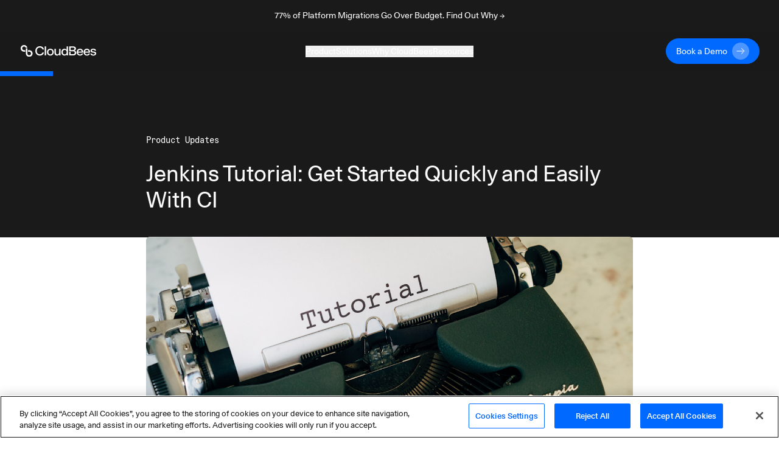

--- FILE ---
content_type: application/javascript; charset=UTF-8
request_url: https://www.cloudbees.com/_next/static/chunks/9af73b7bbfe9e060dd19e487ecd6b873e553de60.f1a5342caecb6a847043.js
body_size: 3401
content:
(window.webpackJsonp_N_E=window.webpackJsonp_N_E||[]).push([[10],{"/iMr":function(t,e,n){"use strict";(function(t){Object.defineProperty(e,"__esModule",{value:!0});var n="undefined"!==typeof globalThis?globalThis:"undefined"!==typeof window?window:"undefined"!==typeof t?t:"undefined"!==typeof self?self:{};var r,o=function(t,e){return t(e={exports:{}},e.exports),e.exports}((function(t,e){Object.defineProperty(e,"__esModule",{value:!0});var r="undefined"!==typeof globalThis?globalThis:"undefined"!==typeof window?window:"undefined"!==typeof n?n:"undefined"!==typeof self?self:{};function o(t,e){return t(e={exports:{}},e.exports),e.exports}var i=function(t){return t&&t.Math==Math&&t},u=i("object"==typeof globalThis&&globalThis)||i("object"==typeof window&&window)||i("object"==typeof self&&self)||i("object"==typeof r&&r)||Function("return this")(),c=function(t){try{return!!t()}catch(e){return!0}},f=!c((function(){return 7!=Object.defineProperty({},1,{get:function(){return 7}})[1]})),a={}.propertyIsEnumerable,l=Object.getOwnPropertyDescriptor,s={f:l&&!a.call({1:2},1)?function(t){var e=l(this,t);return!!e&&e.enumerable}:a},p=function(t,e){return{enumerable:!(1&t),configurable:!(2&t),writable:!(4&t),value:e}},d={}.toString,y="".split,E=c((function(){return!Object("z").propertyIsEnumerable(0)}))?function(t){return"String"==function(t){return d.call(t).slice(8,-1)}(t)?y.call(t,""):Object(t)}:Object,h=function(t){return E(function(t){if(void 0==t)throw TypeError("Can't call method on "+t);return t}(t))},v=function(t){return"object"===typeof t?null!==t:"function"===typeof t},b=function(t,e){if(!v(t))return t;var n,r;if(e&&"function"==typeof(n=t.toString)&&!v(r=n.call(t)))return r;if("function"==typeof(n=t.valueOf)&&!v(r=n.call(t)))return r;if(!e&&"function"==typeof(n=t.toString)&&!v(r=n.call(t)))return r;throw TypeError("Can't convert object to primitive value")},O={}.hasOwnProperty,S=function(t,e){return O.call(t,e)},g=u.document,T=v(g)&&v(g.createElement),_=function(t){return T?g.createElement(t):{}},m=!f&&!c((function(){return 7!=Object.defineProperty(_("div"),"a",{get:function(){return 7}}).a})),I=Object.getOwnPropertyDescriptor,w={f:f?I:function(t,e){if(t=h(t),e=b(e,!0),m)try{return I(t,e)}catch(n){}if(S(t,e))return p(!s.f.call(t,e),t[e])}},D=function(t){if(!v(t))throw TypeError(String(t)+" is not an object");return t},A=Object.defineProperty,N={f:f?A:function(t,e,n){if(D(t),e=b(e,!0),D(n),m)try{return A(t,e,n)}catch(r){}if("get"in n||"set"in n)throw TypeError("Accessors not supported");return"value"in n&&(t[e]=n.value),t}},L=f?function(t,e,n){return N.f(t,e,p(1,n))}:function(t,e,n){return t[e]=n,t},j=function(t,e){try{L(u,t,e)}catch(n){u[t]=e}return e},P="__core-js_shared__",M=u[P]||j(P,{}),R=Function.toString;"function"!=typeof M.inspectSource&&(M.inspectSource=function(t){return R.call(t)});var C,H,k,x=M.inspectSource,G=u.WeakMap,B="function"===typeof G&&/native code/.test(x(G)),K=o((function(t){(t.exports=function(t,e){return M[t]||(M[t]=void 0!==e?e:{})})("versions",[]).push({version:"3.6.5",mode:"global",copyright:"\xa9 2020 Denis Pushkarev (zloirock.ru)"})})),U=0,Y=Math.random(),F=function(t){return"Symbol("+String(void 0===t?"":t)+")_"+(++U+Y).toString(36)},V=K("keys"),z=function(t){return V[t]||(V[t]=F(t))},W={},Q=u.WeakMap;if(B){var q=new Q,J=q.get,X=q.has,Z=q.set;C=function(t,e){return Z.call(q,t,e),e},H=function(t){return J.call(q,t)||{}},k=function(t){return X.call(q,t)}}else{var $=z("state");W[$]=!0,C=function(t,e){return L(t,$,e),e},H=function(t){return S(t,$)?t[$]:{}},k=function(t){return S(t,$)}}var tt={set:C,get:H,has:k,enforce:function(t){return k(t)?H(t):C(t,{})},getterFor:function(t){return function(e){var n;if(!v(e)||(n=H(e)).type!==t)throw TypeError("Incompatible receiver, "+t+" required");return n}}},et=o((function(t){var e=tt.get,n=tt.enforce,r=String(String).split("String");(t.exports=function(t,e,o,i){var c=!!i&&!!i.unsafe,f=!!i&&!!i.enumerable,a=!!i&&!!i.noTargetGet;"function"==typeof o&&("string"!=typeof e||S(o,"name")||L(o,"name",e),n(o).source=r.join("string"==typeof e?e:"")),t!==u?(c?!a&&t[e]&&(f=!0):delete t[e],f?t[e]=o:L(t,e,o)):f?t[e]=o:j(e,o)})(Function.prototype,"toString",(function(){return"function"==typeof this&&e(this).source||x(this)}))})),nt=u,rt=function(t){return"function"==typeof t?t:void 0},ot=function(t,e){return arguments.length<2?rt(nt[t])||rt(u[t]):nt[t]&&nt[t][e]||u[t]&&u[t][e]},it=Math.ceil,ut=Math.floor,ct=function(t){return isNaN(t=+t)?0:(t>0?ut:it)(t)},ft=Math.min,at=Math.max,lt=Math.min,st=function(t){return function(e,n,r){var o,i,u=h(e),c=(o=u.length)>0?ft(ct(o),9007199254740991):0,f=function(t,e){var n=ct(t);return n<0?at(n+e,0):lt(n,e)}(r,c);if(t&&n!=n){for(;c>f;)if((i=u[f++])!=i)return!0}else for(;c>f;f++)if((t||f in u)&&u[f]===n)return t||f||0;return!t&&-1}},pt={includes:st(!0),indexOf:st(!1)},dt=pt.indexOf,yt=function(t,e){var n,r=h(t),o=0,i=[];for(n in r)!S(W,n)&&S(r,n)&&i.push(n);for(;e.length>o;)S(r,n=e[o++])&&(~dt(i,n)||i.push(n));return i},Et=["constructor","hasOwnProperty","isPrototypeOf","propertyIsEnumerable","toLocaleString","toString","valueOf"],ht=Et.concat("length","prototype"),vt={f:Object.getOwnPropertyNames||function(t){return yt(t,ht)}},bt={f:Object.getOwnPropertySymbols},Ot=ot("Reflect","ownKeys")||function(t){var e=vt.f(D(t)),n=bt.f;return n?e.concat(n(t)):e},St=function(t,e){for(var n=Ot(e),r=N.f,o=w.f,i=0;i<n.length;i++){var u=n[i];S(t,u)||r(t,u,o(e,u))}},gt=/#|\.prototype\./,Tt=function(t,e){var n=mt[_t(t)];return n==wt||n!=It&&("function"==typeof e?c(e):!!e)},_t=Tt.normalize=function(t){return String(t).replace(gt,".").toLowerCase()},mt=Tt.data={},It=Tt.NATIVE="N",wt=Tt.POLYFILL="P",Dt=Tt,At=w.f,Nt=function(t,e){var n,r,o,i,c,f=t.target,a=t.global,l=t.stat;if(n=a?u:l?u[f]||j(f,{}):(u[f]||{}).prototype)for(r in e){if(i=e[r],o=t.noTargetGet?(c=At(n,r))&&c.value:n[r],!Dt(a?r:f+(l?".":"#")+r,t.forced)&&void 0!==o){if(typeof i===typeof o)continue;St(i,o)}(t.sham||o&&o.sham)&&L(i,"sham",!0),et(n,r,i,t)}},Lt=Object.keys||function(t){return yt(t,Et)},jt=s.f,Pt=function(t){return function(e){for(var n,r=h(e),o=Lt(r),i=o.length,u=0,c=[];i>u;)n=o[u++],f&&!jt.call(r,n)||c.push(t?[n,r[n]]:r[n]);return c}},Mt={entries:Pt(!0),values:Pt(!1)}.values;Nt({target:"Object",stat:!0},{values:function(t){return Mt(t)}});nt.Object.values;var Rt,Ct=!!Object.getOwnPropertySymbols&&!c((function(){return!String(Symbol())})),Ht=Ct&&!Symbol.sham&&"symbol"==typeof Symbol.iterator,kt=K("wks"),xt=u.Symbol,Gt=Ht?xt:xt&&xt.withoutSetter||F,Bt=f?Object.defineProperties:function(t,e){D(t);for(var n,r=Lt(e),o=r.length,i=0;o>i;)N.f(t,n=r[i++],e[n]);return t},Kt=ot("document","documentElement"),Ut=z("IE_PROTO"),Yt=function(){},Ft=function(t){return"<script>"+t+"</"+"script>"},Vt=function(){try{Rt=document.domain&&new ActiveXObject("htmlfile")}catch(e){}Vt=Rt?function(t){t.write(Ft("")),t.close();var e=t.parentWindow.Object;return t=null,e}(Rt):function(){var t,e=_("iframe");return e.style.display="none",Kt.appendChild(e),e.src=String("javascript:"),(t=e.contentWindow.document).open(),t.write(Ft("document.F=Object")),t.close(),t.F}();for(var t=Et.length;t--;)delete Vt.prototype[Et[t]];return Vt()};W[Ut]=!0;var zt,Wt=Object.create||function(t,e){var n;return null!==t?(Yt.prototype=D(t),n=new Yt,Yt.prototype=null,n[Ut]=t):n=Vt(),void 0===e?n:Bt(n,e)},Qt=(S(kt,zt="unscopables")||(Ct&&S(xt,zt)?kt[zt]=xt[zt]:kt[zt]=Gt("Symbol."+zt)),kt[zt]),qt=Array.prototype;void 0==qt[Qt]&&N.f(qt,Qt,{configurable:!0,value:Wt(null)});var Jt,Xt=Object.defineProperty,Zt={},$t=function(t){throw t},te=pt.includes;Nt({target:"Array",proto:!0,forced:!function(t,e){if(S(Zt,t))return Zt[t];e||(e={});var n=[][t],r=!!S(e,"ACCESSORS")&&e.ACCESSORS,o=S(e,0)?e[0]:$t,i=S(e,1)?e[1]:void 0;return Zt[t]=!!n&&!c((function(){if(r&&!f)return!0;var t={length:-1};r?Xt(t,1,{enumerable:!0,get:$t}):t[1]=1,n.call(t,o,i)}))}("indexOf",{ACCESSORS:!0,1:0})},{includes:function(t){return te(this,t,arguments.length>1?arguments[1]:void 0)}}),Jt="includes",qt[Qt][Jt]=!0;var ee,ne,re,oe=function(t,e,n){if(function(t){if("function"!=typeof t)throw TypeError(String(t)+" is not a function")}(t),void 0===e)return t;switch(n){case 0:return function(){return t.call(e)};case 1:return function(n){return t.call(e,n)};case 2:return function(n,r){return t.call(e,n,r)};case 3:return function(n,r,o){return t.call(e,n,r,o)}}return function(){return t.apply(e,arguments)}},ie=Function.call;ee="includes",oe(ie,u["Array"].prototype[ee],ne);!function(t){t.DOCUMENT="document",t.PARAGRAPH="paragraph",t.HEADING_1="heading-1",t.HEADING_2="heading-2",t.HEADING_3="heading-3",t.HEADING_4="heading-4",t.HEADING_5="heading-5",t.HEADING_6="heading-6",t.OL_LIST="ordered-list",t.UL_LIST="unordered-list",t.LIST_ITEM="list-item",t.HR="hr",t.QUOTE="blockquote",t.EMBEDDED_ENTRY="embedded-entry-block",t.EMBEDDED_ASSET="embedded-asset-block"}(re||(re={}));var ue,ce=re;!function(t){t.HYPERLINK="hyperlink",t.ENTRY_HYPERLINK="entry-hyperlink",t.ASSET_HYPERLINK="asset-hyperlink",t.EMBEDDED_ENTRY="embedded-entry-inline"}(ue||(ue={}));var fe,ae=ue,le=[ce.PARAGRAPH,ce.HEADING_1,ce.HEADING_2,ce.HEADING_3,ce.HEADING_4,ce.HEADING_5,ce.HEADING_6,ce.OL_LIST,ce.UL_LIST,ce.HR,ce.QUOTE,ce.EMBEDDED_ENTRY,ce.EMBEDDED_ASSET],se=[ce.HR,ce.EMBEDDED_ENTRY,ce.EMBEDDED_ASSET],pe=((fe={})[ce.OL_LIST]=[ce.LIST_ITEM],fe[ce.UL_LIST]=[ce.LIST_ITEM],fe[ce.LIST_ITEM]=le.slice(),fe[ce.QUOTE]=[ce.PARAGRAPH],fe),de={nodeType:ce.DOCUMENT,data:{},content:[{nodeType:ce.PARAGRAPH,data:{},content:[{nodeType:"text",value:"",marks:[],data:{}}]}]};var ye=Object.freeze({isInline:function(t){return Object.values(ae).includes(t.nodeType)},isBlock:function(t){return Object.values(ce).includes(t.nodeType)},isText:function(t){return"text"===t.nodeType}});e.BLOCKS=ce,e.CONTAINERS=pe,e.EMPTY_DOCUMENT=de,e.INLINES=ae,e.MARKS={BOLD:"bold",ITALIC:"italic",UNDERLINE:"underline",CODE:"code"},e.TOP_LEVEL_BLOCKS=le,e.VOID_BLOCKS=se,e.helpers=ye}));(r=o)&&r.__esModule&&Object.prototype.hasOwnProperty.call(r,"default")&&r.default;o.BLOCKS,o.CONTAINERS,o.EMPTY_DOCUMENT,o.INLINES,o.MARKS,o.TOP_LEVEL_BLOCKS,o.VOID_BLOCKS;var i=o.helpers;e.documentToPlainTextString=function t(e,n){return void 0===n&&(n=" "),e&&e.content?e.content.reduce((function(r,o,u){var c;if(i.isText(o))c=o.value;else if((i.isBlock(o)||i.isInline(o))&&!(c=t(o,n)).length)return r;var f=e.content[u+1];return r+c+(f&&i.isBlock(f)?n:"")}),""):""}}).call(this,n("ntbh"))},AEv4:function(t,e,n){"use strict";n.d(e,"a",(function(){return o}));var r=n("/iMr"),o=function(t,e){return Object(r.documentToPlainTextString)(t,e)}}}]);

--- FILE ---
content_type: application/javascript; charset=UTF-8
request_url: https://www.cloudbees.com/_next/static/chunks/5b81810002b46bb6bb259f01d7e00110180304bc.37a03cd128276fc5a0a1.js
body_size: 6075
content:
(window.webpackJsonp_N_E=window.webpackJsonp_N_E||[]).push([[3],{"20a2":function(t,e,n){t.exports=n("nOHt")},"4BeY":function(t,e,n){(function(e){var n;n=function(){"use strict";var t=function(t){var e=t.id,n=t.viewBox,r=t.content;this.id=e,this.viewBox=n,this.content=r};function n(t,e){return t(e={exports:{}},e.exports),e.exports}t.prototype.stringify=function(){return this.content},t.prototype.toString=function(){return this.stringify()},t.prototype.destroy=function(){var t=this;["id","viewBox","content"].forEach((function(e){return delete t[e]}))},"undefined"!==typeof window?window:"undefined"!==typeof e||"undefined"!==typeof self&&self;var r=n((function(t,e){t.exports=function(){function t(t){return t&&"object"===typeof t&&"[object RegExp]"!==Object.prototype.toString.call(t)&&"[object Date]"!==Object.prototype.toString.call(t)}function e(t){return Array.isArray(t)?[]:{}}function n(n,r){return r&&!0===r.clone&&t(n)?i(e(n),n,r):n}function r(e,r,o){var a=e.slice();return r.forEach((function(r,u){"undefined"===typeof a[u]?a[u]=n(r,o):t(r)?a[u]=i(e[u],r,o):-1===e.indexOf(r)&&a.push(n(r,o))})),a}function o(e,r,o){var a={};return t(e)&&Object.keys(e).forEach((function(t){a[t]=n(e[t],o)})),Object.keys(r).forEach((function(u){t(r[u])&&e[u]?a[u]=i(e[u],r[u],o):a[u]=n(r[u],o)})),a}function i(t,e,i){var a=Array.isArray(e),u=(i||{arrayMerge:r}).arrayMerge||r;return a?Array.isArray(t)?u(t,e,i):n(e,i):o(t,e,i)}return i.all=function(t,e){if(!Array.isArray(t)||t.length<2)throw new Error("first argument should be an array with at least two elements");return t.reduce((function(t,n){return i(t,n,e)}))},i}()})),o=n((function(t,e){e.default={svg:{name:"xmlns",uri:"http://www.w3.org/2000/svg"},xlink:{name:"xmlns:xlink",uri:"http://www.w3.org/1999/xlink"}},t.exports=e.default})),i=o.svg,a=o.xlink,u={};u[i.name]=i.uri,u[a.name]=a.uri;var c=function(t,e){return void 0===t&&(t=""),"<svg "+function(t){return Object.keys(t).map((function(e){return e+'="'+t[e].toString().replace(/"/g,"&quot;")+'"'})).join(" ")}(r(u,e||{}))+">"+t+"</svg>"};return function(t){function e(){t.apply(this,arguments)}t&&(e.__proto__=t),e.prototype=Object.create(t&&t.prototype),e.prototype.constructor=e;var n={isMounted:{}};return n.isMounted.get=function(){return!!this.node},e.createFromExistingNode=function(t){return new e({id:t.getAttribute("id"),viewBox:t.getAttribute("viewBox"),content:t.outerHTML})},e.prototype.destroy=function(){this.isMounted&&this.unmount(),t.prototype.destroy.call(this)},e.prototype.mount=function(t){if(this.isMounted)return this.node;var e="string"===typeof t?document.querySelector(t):t,n=this.render();return this.node=n,e.appendChild(n),n},e.prototype.render=function(){var t=this.stringify();return function(t){var e=!!document.importNode,n=(new DOMParser).parseFromString(t,"image/svg+xml").documentElement;return e?document.importNode(n,!0):n}(c(t)).childNodes[0]},e.prototype.unmount=function(){this.node.parentNode.removeChild(this.node)},Object.defineProperties(e.prototype,n),e}(t)},t.exports=n()}).call(this,n("ntbh"))},"5EmD":function(t,e,n){"use strict";n.d(e,"a",(function(){return s})),n.d(e,"b",(function(){return f}));var r=n("vJKn"),o=n.n(r),i=n("rg98"),a=n("xvhg"),u=n("q1tI"),c=u.createElement,s=u.createContext(null),f=function(t){var e=t.children,n=u.useState(""),r=Object(a.a)(n,2),f=r[0],l=r[1];return u.useEffect((function(){(function(){var t=Object(i.a)(o.a.mark((function t(){var e,n;return o.a.wrap((function(t){for(;;)switch(t.prev=t.next){case 0:return t.prev=0,t.next=3,fetch("/api/redirect-collection");case 3:return e=t.sent,t.next=6,e.text();case 6:(n=t.sent)&&l(n),t.next=13;break;case 10:t.prev=10,t.t0=t.catch(0),console.error(t.t0);case 13:case"end":return t.stop()}}),t,null,[[0,10]])})));return function(){return t.apply(this,arguments)}})()()}),[]),c(s.Provider,{value:f},e)}},HALo:function(t,e,n){"use strict";function r(){return(r=Object.assign||function(t){for(var e=1;e<arguments.length;e++){var n=arguments[e];for(var r in n)Object.prototype.hasOwnProperty.call(n,r)&&(t[r]=n[r])}return t}).apply(this,arguments)}n.d(e,"a",(function(){return r}))},IaFt:function(t,e,n){(function(e){var n;n=function(){"use strict";function t(t,e){return t(e={exports:{}},e.exports),e.exports}"undefined"!==typeof window?window:"undefined"!==typeof e||"undefined"!==typeof self&&self;var n=t((function(t,e){t.exports=function(){function t(t){return t&&"object"===typeof t&&"[object RegExp]"!==Object.prototype.toString.call(t)&&"[object Date]"!==Object.prototype.toString.call(t)}function e(t){return Array.isArray(t)?[]:{}}function n(n,r){return r&&!0===r.clone&&t(n)?i(e(n),n,r):n}function r(e,r,o){var a=e.slice();return r.forEach((function(r,u){"undefined"===typeof a[u]?a[u]=n(r,o):t(r)?a[u]=i(e[u],r,o):-1===e.indexOf(r)&&a.push(n(r,o))})),a}function o(e,r,o){var a={};return t(e)&&Object.keys(e).forEach((function(t){a[t]=n(e[t],o)})),Object.keys(r).forEach((function(u){t(r[u])&&e[u]?a[u]=i(e[u],r[u],o):a[u]=n(r[u],o)})),a}function i(t,e,i){var a=Array.isArray(e),u=(i||{arrayMerge:r}).arrayMerge||r;return a?Array.isArray(t)?u(t,e,i):n(e,i):o(t,e,i)}return i.all=function(t,e){if(!Array.isArray(t)||t.length<2)throw new Error("first argument should be an array with at least two elements");return t.reduce((function(t,n){return i(t,n,e)}))},i}()})),r=t((function(t,e){e.default={svg:{name:"xmlns",uri:"http://www.w3.org/2000/svg"},xlink:{name:"xmlns:xlink",uri:"http://www.w3.org/1999/xlink"}},t.exports=e.default})),o=r.svg,i=r.xlink,a={};a[o.name]=o.uri,a[i.name]=i.uri;var u,c=function(t,e){return void 0===t&&(t=""),"<svg "+function(t){return Object.keys(t).map((function(e){return e+'="'+t[e].toString().replace(/"/g,"&quot;")+'"'})).join(" ")}(n(a,e||{}))+">"+t+"</svg>"},s=r.svg,f=r.xlink,l={attrs:(u={style:["position: absolute","width: 0","height: 0"].join("; "),"aria-hidden":"true"},u[s.name]=s.uri,u[f.name]=f.uri,u)},d=function(t){this.config=n(l,t||{}),this.symbols=[]};d.prototype.add=function(t){var e=this.symbols,n=this.find(t.id);return n?(e[e.indexOf(n)]=t,!1):(e.push(t),!0)},d.prototype.remove=function(t){var e=this.symbols,n=this.find(t);return!!n&&(e.splice(e.indexOf(n),1),n.destroy(),!0)},d.prototype.find=function(t){return this.symbols.filter((function(e){return e.id===t}))[0]||null},d.prototype.has=function(t){return null!==this.find(t)},d.prototype.stringify=function(){var t=this.config.attrs,e=this.symbols.map((function(t){return t.stringify()})).join("");return c(e,t)},d.prototype.toString=function(){return this.stringify()},d.prototype.destroy=function(){this.symbols.forEach((function(t){return t.destroy()}))};var p=function(t){var e=t.id,n=t.viewBox,r=t.content;this.id=e,this.viewBox=n,this.content=r};p.prototype.stringify=function(){return this.content},p.prototype.toString=function(){return this.stringify()},p.prototype.destroy=function(){var t=this;["id","viewBox","content"].forEach((function(e){return delete t[e]}))};var h=function(t){var e=!!document.importNode,n=(new DOMParser).parseFromString(t,"image/svg+xml").documentElement;return e?document.importNode(n,!0):n},y=function(t){function e(){t.apply(this,arguments)}t&&(e.__proto__=t),e.prototype=Object.create(t&&t.prototype),e.prototype.constructor=e;var n={isMounted:{}};return n.isMounted.get=function(){return!!this.node},e.createFromExistingNode=function(t){return new e({id:t.getAttribute("id"),viewBox:t.getAttribute("viewBox"),content:t.outerHTML})},e.prototype.destroy=function(){this.isMounted&&this.unmount(),t.prototype.destroy.call(this)},e.prototype.mount=function(t){if(this.isMounted)return this.node;var e="string"===typeof t?document.querySelector(t):t,n=this.render();return this.node=n,e.appendChild(n),n},e.prototype.render=function(){var t=this.stringify();return h(c(t)).childNodes[0]},e.prototype.unmount=function(){this.node.parentNode.removeChild(this.node)},Object.defineProperties(e.prototype,n),e}(p),v={autoConfigure:!0,mountTo:"body",syncUrlsWithBaseTag:!1,listenLocationChangeEvent:!0,locationChangeEvent:"locationChange",locationChangeAngularEmitter:!1,usagesToUpdate:"use[*|href]",moveGradientsOutsideSymbol:!1},m=function(t){return Array.prototype.slice.call(t,0)},g=function(){return/firefox/i.test(navigator.userAgent)},b=function(){return/msie/i.test(navigator.userAgent)||/trident/i.test(navigator.userAgent)},w=function(){return/edge/i.test(navigator.userAgent)},x=function(t){return(t||window.location.href).split("#")[0]},E=function(t){angular.module("ng").run(["$rootScope",function(e){e.$on("$locationChangeSuccess",(function(e,n,r){!function(t,e){var n=document.createEvent("CustomEvent");n.initCustomEvent(t,!1,!1,e),window.dispatchEvent(n)}(t,{oldUrl:r,newUrl:n})}))}])},O=function(t,e){return void 0===e&&(e="linearGradient, radialGradient, pattern, mask, clipPath"),m(t.querySelectorAll("symbol")).forEach((function(t){m(t.querySelectorAll(e)).forEach((function(e){t.parentNode.insertBefore(e,t)}))})),t},_=r.xlink.uri,A="xlink:href",S=/[{}|\\\^\[\]`"<>]/g;function k(t){return t.replace(S,(function(t){return"%"+t[0].charCodeAt(0).toString(16).toUpperCase()}))}var C,j=["clipPath","colorProfile","src","cursor","fill","filter","marker","markerStart","markerMid","markerEnd","mask","stroke","style"],M=j.map((function(t){return"["+t+"]"})).join(","),N=function(t,e,n,r){var o=k(n),i=k(r);(function(t,e){return m(t).reduce((function(t,n){if(!n.attributes)return t;var r=m(n.attributes),o=e?r.filter(e):r;return t.concat(o)}),[])})(t.querySelectorAll(M),(function(t){var e=t.localName,n=t.value;return-1!==j.indexOf(e)&&-1!==n.indexOf("url("+o)})).forEach((function(t){return t.value=t.value.replace(new RegExp(o.replace(/[.*+?^${}()|[\]\\]/g,"\\$&"),"g"),i)})),function(t,e,n){m(t).forEach((function(t){var r=t.getAttribute(A);if(r&&0===r.indexOf(e)){var o=r.replace(e,n);t.setAttributeNS(_,A,o)}}))}(e,o,i)},L="mount",T="symbol_mount",q=function(t){function e(e){var r=this;void 0===e&&(e={}),t.call(this,n(v,e));var o,i=(o=o||Object.create(null),{on:function(t,e){(o[t]||(o[t]=[])).push(e)},off:function(t,e){o[t]&&o[t].splice(o[t].indexOf(e)>>>0,1)},emit:function(t,e){(o[t]||[]).map((function(t){t(e)})),(o["*"]||[]).map((function(n){n(t,e)}))}});this._emitter=i,this.node=null;var a=this.config;if(a.autoConfigure&&this._autoConfigure(e),a.syncUrlsWithBaseTag){var u=document.getElementsByTagName("base")[0].getAttribute("href");i.on(L,(function(){return r.updateUrls("#",u)}))}var c=this._handleLocationChange.bind(this);this._handleLocationChange=c,a.listenLocationChangeEvent&&window.addEventListener(a.locationChangeEvent,c),a.locationChangeAngularEmitter&&E(a.locationChangeEvent),i.on(L,(function(t){a.moveGradientsOutsideSymbol&&O(t)})),i.on(T,(function(t){a.moveGradientsOutsideSymbol&&O(t.parentNode),(b()||w())&&function(t){var e=[];m(t.querySelectorAll("style")).forEach((function(t){t.textContent+="",e.push(t)}))}(t)}))}t&&(e.__proto__=t),e.prototype=Object.create(t&&t.prototype),e.prototype.constructor=e;var r={isMounted:{}};return r.isMounted.get=function(){return!!this.node},e.prototype._autoConfigure=function(t){var e=this.config;"undefined"===typeof t.syncUrlsWithBaseTag&&(e.syncUrlsWithBaseTag="undefined"!==typeof document.getElementsByTagName("base")[0]),"undefined"===typeof t.locationChangeAngularEmitter&&(e.locationChangeAngularEmitter="undefined"!==typeof window.angular),"undefined"===typeof t.moveGradientsOutsideSymbol&&(e.moveGradientsOutsideSymbol=g())},e.prototype._handleLocationChange=function(t){var e=t.detail,n=e.oldUrl,r=e.newUrl;this.updateUrls(n,r)},e.prototype.add=function(e){var n=t.prototype.add.call(this,e);return this.isMounted&&n&&(e.mount(this.node),this._emitter.emit(T,e.node)),n},e.prototype.attach=function(t){var e=this,n=this;if(n.isMounted)return n.node;var r="string"===typeof t?document.querySelector(t):t;return n.node=r,this.symbols.forEach((function(t){t.mount(n.node),e._emitter.emit(T,t.node)})),m(r.querySelectorAll("symbol")).forEach((function(t){var e=y.createFromExistingNode(t);e.node=t,n.add(e)})),this._emitter.emit(L,r),r},e.prototype.destroy=function(){var t=this,e=t.config,n=t.symbols,r=t._emitter;n.forEach((function(t){return t.destroy()})),r.off("*"),window.removeEventListener(e.locationChangeEvent,this._handleLocationChange),this.isMounted&&this.unmount()},e.prototype.mount=function(t,e){void 0===t&&(t=this.config.mountTo),void 0===e&&(e=!1);var n=this;if(n.isMounted)return n.node;var r="string"===typeof t?document.querySelector(t):t,o=n.render();return this.node=o,e&&r.childNodes[0]?r.insertBefore(o,r.childNodes[0]):r.appendChild(o),this._emitter.emit(L,o),o},e.prototype.render=function(){return h(this.stringify())},e.prototype.unmount=function(){this.node.parentNode.removeChild(this.node)},e.prototype.updateUrls=function(t,e){if(!this.isMounted)return!1;var n=document.querySelectorAll(this.config.usagesToUpdate);return N(this.node,n,x(t)+"#",x(e)+"#"),!0},Object.defineProperties(e.prototype,r),e}(d),B=t((function(t){t.exports=function(){var t,e=[],n=document,r=n.documentElement.doScroll,o="DOMContentLoaded",i=(r?/^loaded|^c/:/^loaded|^i|^c/).test(n.readyState);return i||n.addEventListener(o,t=function(){for(n.removeEventListener(o,t),i=1;t=e.shift();)t()}),function(t){i?setTimeout(t,0):e.push(t)}}()})),H="__SVG_SPRITE_NODE__";window.__SVG_SPRITE__?C=window.__SVG_SPRITE__:(C=new q({attrs:{id:H,"aria-hidden":"true"}}),window.__SVG_SPRITE__=C);var P=function(){var t=document.getElementById(H);t?C.attach(t):C.mount(document.body,!0)};return document.body?P():B(P),C},t.exports=n()}).call(this,n("ntbh"))},MMqm:function(t,e,n){"use strict";n.d(e,"a",(function(){return r})),n.d(e,"b",(function(){return o}));var r=["https://images.ctfassets.net","https://statestore.rollout.io","https://conf.rollout.io","https://analytic.rollout.io","https://presence.api.drift.com","https://conversation.api.drift.com","https://messaging.api.drift.com","https://driftt.imgix.net","https://q.quora.com","https://event.api.drift.com","https://customer.api.drift.com","https://track.attributionapp.com","https://targeting.api.drift.com","https://match.prod.bidr.io","https://segments.company-target.com","https://cdn.mouseflow.com","https://connect.facebook.net","https://www.facebook.com","https://fonts.googleapis.com"],o=[/^\/blog(.*)$/,/^\/c\/(.*)$/,/^\/events\/details\/(.*)$/,/^\/auth\/callback$/,/^\/admin(.*)$/,/^\/customers(.*)$/,/^\/events(?!(\/(software-delivery|webinar)))(.*)$/,/^\/newsroom(.*)$/,/^\/resources(.*)$/,/^\/security-advisories(.*)$/,/^\/videos(.*)$/,/^\/whitepapers(.*)$/]},RiWk:function(t,e,n){"use strict";n.d(e,"a",(function(){return l}));var r=n("hRPy"),o=n("q1tI"),i=n("sfHx"),a=n("lyDD"),u=n("TSYQ"),c=n.n(u),s=o.createElement,f={primary:"primary-btn",secondary:"secondary-btn",tertiary:"tertiary-btn",link:"link-btn"},l=function(t){var e=t.link,n=t.label,o=t.style,u=void 0===o?"secondary":o,l=t.classNames,d=t.anchor,p=t.onClick,h=t.hideArrow,y=t.customHref,v=t.ciButton,m=void 0!==v&&v,g=y||Object(r.d)(e,d),b=f[u];return s(i.a,{href:g,className:c()("group/btn",b,l),onClick:p},s("div",{className:"button-contents flex items-center"},s("span",{"data-test":"button-label",className:c()("flex h-7 items-center justify-center",{"text-mode-primary":m})},n),"primary"===u&&!h&&s("svg",{"data-test":"arrow-svg",className:c()("ml-2 inline-flex h-7 w-7 transition-all group-hover/btn:ml-5")},s("use",{xlinkHref:"#".concat(a.a.id)}))))}},TSYQ:function(t,e,n){var r;!function(){"use strict";var n={}.hasOwnProperty;function o(){for(var t="",e=0;e<arguments.length;e++){var n=arguments[e];n&&(t=a(t,i(n)))}return t}function i(t){if("string"===typeof t||"number"===typeof t)return t;if("object"!==typeof t)return"";if(Array.isArray(t))return o.apply(null,t);if(t.toString!==Object.prototype.toString&&!t.toString.toString().includes("[native code]"))return t.toString();var e="";for(var r in t)n.call(t,r)&&t[r]&&(e=a(e,r));return e}function a(t,e){return e?t?t+" "+e:t+e:t}t.exports?(o.default=o,t.exports=o):void 0===(r=function(){return o}.apply(e,[]))||(t.exports=r)}()},YFqc:function(t,e,n){t.exports=n("cTJO")},cTJO:function(t,e,n){"use strict";var r=n("zoAU"),o=n("7KCV");e.__esModule=!0,e.default=void 0;var i=o(n("q1tI")),a=n("elyg"),u=n("nOHt"),c=n("vNVm"),s={};function f(t,e,n,r){if(t&&(0,a.isLocalURL)(e)){t.prefetch(e,n,r).catch((function(t){0}));var o=r&&"undefined"!==typeof r.locale?r.locale:t&&t.locale;s[e+"%"+n+(o?"%"+o:"")]=!0}}var l=function(t){var e=!1!==t.prefetch,n=(0,u.useRouter)(),o=n&&n.pathname||"/",l=i.default.useMemo((function(){var e=(0,a.resolveHref)(o,t.href,!0),n=r(e,2),i=n[0],u=n[1];return{href:i,as:t.as?(0,a.resolveHref)(o,t.as):u||i}}),[o,t.href,t.as]),d=l.href,p=l.as,h=t.children,y=t.replace,v=t.shallow,m=t.scroll,g=t.locale;"string"===typeof h&&(h=i.default.createElement("a",null,h));var b=i.Children.only(h),w=b&&"object"===typeof b&&b.ref,x=(0,c.useIntersection)({rootMargin:"200px"}),E=r(x,2),O=E[0],_=E[1],A=i.default.useCallback((function(t){O(t),w&&("function"===typeof w?w(t):"object"===typeof w&&(w.current=t))}),[w,O]);(0,i.useEffect)((function(){var t=_&&e&&(0,a.isLocalURL)(d),r="undefined"!==typeof g?g:n&&n.locale,o=s[d+"%"+p+(r?"%"+r:"")];t&&!o&&f(n,d,p,{locale:r})}),[p,d,_,g,e,n]);var S={ref:A,onClick:function(t){b.props&&"function"===typeof b.props.onClick&&b.props.onClick(t),t.defaultPrevented||function(t,e,n,r,o,i,u,c){("A"!==t.currentTarget.nodeName||!function(t){var e=t.currentTarget.target;return e&&"_self"!==e||t.metaKey||t.ctrlKey||t.shiftKey||t.altKey||t.nativeEvent&&2===t.nativeEvent.which}(t)&&(0,a.isLocalURL)(n))&&(t.preventDefault(),null==u&&(u=r.indexOf("#")<0),e[o?"replace":"push"](n,r,{shallow:i,locale:c,scroll:u}))}(t,n,d,p,y,v,m,g)},onMouseEnter:function(t){(0,a.isLocalURL)(d)&&(b.props&&"function"===typeof b.props.onMouseEnter&&b.props.onMouseEnter(t),f(n,d,p,{priority:!0}))}};if(t.passHref||"a"===b.type&&!("href"in b.props)){var k="undefined"!==typeof g?g:n&&n.locale,C=n&&n.isLocaleDomain&&(0,a.getDomainLocale)(p,k,n&&n.locales,n&&n.domainLocales);S.href=C||(0,a.addBasePath)((0,a.addLocale)(p,k,n&&n.defaultLocale))}return i.default.cloneElement(b,S)};e.default=l},dhJC:function(t,e,n){"use strict";function r(t,e){if(null==t)return{};var n,r,o=function(t,e){if(null==t)return{};var n,r,o={},i=Object.keys(t);for(r=0;r<i.length;r++)n=i[r],e.indexOf(n)>=0||(o[n]=t[n]);return o}(t,e);if(Object.getOwnPropertySymbols){var i=Object.getOwnPropertySymbols(t);for(r=0;r<i.length;r++)n=i[r],e.indexOf(n)>=0||Object.prototype.propertyIsEnumerable.call(t,n)&&(o[n]=t[n])}return o}n.d(e,"a",(function(){return r}))},lyDD:function(t,e,n){"use strict";var r=n("4BeY"),o=n.n(r),i=n("IaFt"),a=n.n(i),u=new o.a({id:"btn-primary-arrow",use:"btn-primary-arrow-usage",viewBox:"0 0 28 28",content:'<symbol viewBox="0 0 28 28" fill="none" xmlns="http://www.w3.org/2000/svg" id="btn-primary-arrow">\n<circle cx="14" cy="14" r="14" fill="white" fill-opacity="0.3" />\n<path d="M17.8511 15.3315L14.6321 18.5608H15.9328L19.1518 15.3315H17.8511Z" fill="#FAFAFA" />\n<path d="M20.0727 14.407L20.5326 13.9456L15.934 9.33228H14.6333L18.7721 13.4843H7.46594V14.407H20.0727Z" fill="#FAFAFA" />\n</symbol>'});a.a.add(u);e.a=u},"mx/H":function(t,e,n){"use strict";n.d(e,"a",(function(){return v}));var r=n("HALo"),o=n("dhJC"),i=n("q1tI"),a=n.n(i),u=n("20a2"),c=n("YFqc"),s=n.n(c),f=n("MMqm"),l=n("hRPy"),d=n("5EmD"),p=function(t){var e=a.a.useContext(d.a),n=(e?JSON.parse(e):[])[t];return n?n.url:t},h=i.createElement,y=function(){var t;return null===(t=Object(u.useRouter)())||void 0===t?void 0:t.asPath.startsWith("/preview/")},v=function(t){var e=t.href,n=void 0===e?"":e,i=t.target,a=t.rel,c=t.children,d=Object(o.a)(t,["href","target","rel","children"]),v=p(n),m=Object(l.k)(Object(u.useRouter)().asPath,v),g=Object(l.i)(m),b=h("a",Object(r.a)({href:n,target:null!==i&&void 0!==i?i:g?"_blank":void 0,rel:null!==a&&void 0!==a?a:g?"noreferrer noopener":void 0},d),c);return g||null!==m&&void 0!==m&&m.includes("#")||null!==m&&void 0!==m&&m.includes("/blog/listing/")?b:f.b.find((function(t){return m.match(t)}))?h(s.a,{href:m,passHref:!0,locale:!1},b):h(s.a,{href:"/?id=".concat(y()?"/preview/".concat(m):m),as:"".concat(y()?"/preview":"").concat(m),passHref:!0,locale:!1},b)}},sfHx:function(t,e,n){"use strict";n.d(e,"a",(function(){return f}));var r=n("HALo"),o=n("dhJC"),i=n("q1tI"),a=n("TSYQ"),u=n.n(a),c=n("mx/H"),s=i.createElement,f=function(t){var e=t.className,n=t.onClick,i=t.href,a=t.rel,f=t.target,l=t.children,d=t.dataTest,p=t.id,h=Object(o.a)(t,["className","onClick","href","rel","target","children","dataTest","id"]);return i?s(c.a,Object(r.a)({id:p,className:u()(e),href:i,rel:a,target:f,onClick:n,"data-test":d},h),l):s("button",Object(r.a)({id:p,className:u()(e),onClick:n,"data-test":d},h),l)}},vNVm:function(t,e,n){"use strict";var r=n("zoAU");e.__esModule=!0,e.useIntersection=function(t){var e=t.rootMargin,n=t.disabled||!a,c=(0,o.useRef)(),s=(0,o.useState)(!1),f=r(s,2),l=f[0],d=f[1],p=(0,o.useCallback)((function(t){c.current&&(c.current(),c.current=void 0),n||l||t&&t.tagName&&(c.current=function(t,e,n){var r=function(t){var e=t.rootMargin||"",n=u.get(e);if(n)return n;var r=new Map,o=new IntersectionObserver((function(t){t.forEach((function(t){var e=r.get(t.target),n=t.isIntersecting||t.intersectionRatio>0;e&&n&&e(n)}))}),t);return u.set(e,n={id:e,observer:o,elements:r}),n}(n),o=r.id,i=r.observer,a=r.elements;return a.set(t,e),i.observe(t),function(){a.delete(t),i.unobserve(t),0===a.size&&(i.disconnect(),u.delete(o))}}(t,(function(t){return t&&d(t)}),{rootMargin:e}))}),[n,e,l]);return(0,o.useEffect)((function(){if(!a&&!l){var t=(0,i.requestIdleCallback)((function(){return d(!0)}));return function(){return(0,i.cancelIdleCallback)(t)}}}),[l]),[p,l]};var o=n("q1tI"),i=n("0G5g"),a="undefined"!==typeof IntersectionObserver;var u=new Map}}]);

--- FILE ---
content_type: application/javascript; charset=UTF-8
request_url: https://www.cloudbees.com/_next/static/chunks/8.03f9c65b8fecadba1789.js
body_size: 22658
content:
(window.webpackJsonp_N_E=window.webpackJsonp_N_E||[]).push([[8,29],{"3Sqm":function(e,a,t){"use strict";var n=t("4BeY"),r=t.n(n),i=t("IaFt"),s=t.n(i),o=new r.a({id:"social-icon-facebook",use:"social-icon-facebook-usage",viewBox:"0 0 28 28",content:'<symbol viewBox="0 0 28 28" xmlns="http://www.w3.org/2000/svg" id="social-icon-facebook">\n<path d="M20.4457 10.5002H16.3332V8.1669C16.3332 6.9629 16.4312 6.20457 18.1567 6.20457H20.336V2.49457C19.2755 2.3849 18.2092 2.33124 17.1417 2.33357C13.9765 2.33357 11.6665 4.26674 11.6665 7.81574V10.5002H8.1665V15.1669L11.6665 15.1657V25.6669H16.3332V15.1634L19.9102 15.1622L20.4457 10.5002Z" />\n</symbol>'});s.a.add(o);a.a=o},"3hdf":function(e,a,t){"use strict";t.d(a,"a",(function(){return c}));var n=t("q1tI"),r=t("mx/H"),i=t("hRPy"),s=t("TSYQ"),o=t.n(s),l=n.createElement,c=function(e){var a=e.announcement,t=e.button,s=Object(i.d)(null===t||void 0===t?void 0:t.fields.link)||"/",c=s?"".concat(a," \u2192"):a;return l(n.Fragment,null,a&&l("div",{className:o()("announcement relative z-[98] flex items-center justify-center bg-dark text-white transition-all duration-500")},l("div",{className:"px-8 sm:max-w-2xl md:max-w-3xl lg:max-w-5xl xl:max-w-7xl"},l("div",{className:"px-8 py-4"},l(r.a,{target:"_blank",href:s},l("p",{className:"mb-0 text-center text-body-sm"},c))))))}},"50HC":function(e,a,t){"use strict";t.d(a,"a",(function(){return I}));var n=t("q1tI"),r=t.n(n),i=t("HALo"),s=t("mx/H"),o=t("TSYQ"),l=t.n(o),c=n.createElement,u=function(e){var a=e.name,t=e.external,n=e.url,r=e.dataTest;return c("li",{className:"pt-4"},c(s.a,{href:n,target:t?"_blank":"_self",rel:t?"noreferrer noopener":void 0,className:"block w-full text-wrap text-body-sm text-mode-secondary transition hover:underline","data-test":r},a))},d=function(e){var a=e.title,t=e.links;return c("div",{className:"w-full max-w-sm"},c("div",{className:"w-full text-body-sm text-mode-primary"},a),t.length&&c("ul",{className:"my-0 flex list-none flex-col ps-0"},t.map((function(e){return c(u,Object(i.a)({key:e.name},e))}))))},p=function(e){var a=e.footerData,t=e.navless,n=void 0!==t&&t;return c("div",{className:"footer-nav-link__content-section w-full mode-dark"},c("div",{className:l()("flex w-full flex-col justify-between",{"md:flex-row":!n})},c("div",{className:"w-48 pb-12 md:w-64 xl:w-72"},c("p",{className:"my-0 text-body text-white xl:text-body-lg"},"Continuously redefine what\u2019s possible through software")),c("div",{className:"flex","data-test":"container.globalFooter.links"},c("div",{className:l()("grid w-full max-w-2xl grid-cols-2 gap-x-6 gap-y-12",{"md:grid-cols-3 xl:gap-x-12":!n})},a.map((function(e){return c("div",{key:"submenu-".concat(e.title)},c(d,e))}))))))},m=t("20a2"),b=t("esQE"),f=t("3Sqm"),C=t("4BeY"),v=t.n(C),g=t("IaFt"),h=t.n(g),x=new v.a({id:"social-icon-youtube",use:"social-icon-youtube-usage",viewBox:"0 0 28 28",content:'<symbol viewBox="0 0 28 28" xmlns="http://www.w3.org/2000/svg" id="social-icon-youtube">\n<path d="M14.0002 4.6665C14.0002 4.6665 6.7033 4.66647 4.8833 5.15413C3.8788 5.42247 3.08946 6.21298 2.82113 7.21631C2.33346 9.03631 2.3335 13.9998 2.3335 13.9998C2.3335 13.9998 2.33346 18.9634 2.82113 20.7834C3.08946 21.7879 3.87997 22.5772 4.8833 22.8455C6.7033 23.3332 14.0002 23.3332 14.0002 23.3332C14.0002 23.3332 21.297 23.3332 23.117 22.8455C24.1204 22.5772 24.9109 21.7867 25.1792 20.7834C25.6669 18.9634 25.6668 13.9998 25.6668 13.9998C25.6668 13.9998 25.6669 9.03631 25.1792 7.21631C24.9109 6.21298 24.1204 5.42247 23.117 5.15413C21.297 4.66647 14.0002 4.6665 14.0002 4.6665ZM14.0002 6.99984C17.3625 6.99984 21.5729 7.15571 22.5132 7.40771C22.7104 7.46021 22.872 7.62182 22.9256 7.82015C23.2068 8.86782 23.3335 12.0655 23.3335 13.9998C23.3335 15.9342 23.2068 19.1307 22.9256 20.1795C22.8731 20.3767 22.7115 20.5383 22.5132 20.592C21.574 20.844 17.3625 20.9998 14.0002 20.9998C10.639 20.9998 6.42864 20.844 5.48714 20.592C5.28998 20.5395 5.12837 20.3779 5.07471 20.1795C4.79354 19.1319 4.66683 15.9342 4.66683 13.9998C4.66683 12.0655 4.79354 8.86787 5.07471 7.81787C5.12721 7.62187 5.28881 7.46021 5.48714 7.40771C6.42631 7.15571 10.6378 6.99984 14.0002 6.99984ZM11.6668 9.95752V18.0422L18.6668 13.9998L11.6668 9.95752Z" />\n</symbol>'}),y=(h.a.add(x),x),w=new v.a({id:"social-icon-instagram",use:"social-icon-instagram-usage",viewBox:"0 0 28 28",content:'<symbol viewBox="0 0 28 28" xmlns="http://www.w3.org/2000/svg" id="social-icon-instagram">\n<path d="M9.33333 3.5C6.11683 3.5 3.5 6.11683 3.5 9.33333V18.6667C3.5 21.8832 6.11683 24.5 9.33333 24.5H18.6667C21.8832 24.5 24.5 21.8832 24.5 18.6667V9.33333C24.5 6.11683 21.8832 3.5 18.6667 3.5H9.33333ZM9.33333 5.83333H18.6667C20.5963 5.83333 22.1667 7.40367 22.1667 9.33333V18.6667C22.1667 20.5963 20.5963 22.1667 18.6667 22.1667H9.33333C7.40367 22.1667 5.83333 20.5963 5.83333 18.6667V9.33333C5.83333 7.40367 7.40367 5.83333 9.33333 5.83333ZM19.8333 7C19.5239 7 19.2272 7.12292 19.0084 7.34171C18.7896 7.5605 18.6667 7.85725 18.6667 8.16667C18.6667 8.47609 18.7896 8.77283 19.0084 8.99162C19.2272 9.21042 19.5239 9.33333 19.8333 9.33333C20.1428 9.33333 20.4395 9.21042 20.6583 8.99162C20.8771 8.77283 21 8.47609 21 8.16667C21 7.85725 20.8771 7.5605 20.6583 7.34171C20.4395 7.12292 20.1428 7 19.8333 7ZM14 8.16667C10.7835 8.16667 8.16667 10.7835 8.16667 14C8.16667 17.2165 10.7835 19.8333 14 19.8333C17.2165 19.8333 19.8333 17.2165 19.8333 14C19.8333 10.7835 17.2165 8.16667 14 8.16667ZM14 10.5C15.9297 10.5 17.5 12.0703 17.5 14C17.5 15.9297 15.9297 17.5 14 17.5C12.0703 17.5 10.5 15.9297 10.5 14C10.5 12.0703 12.0703 10.5 14 10.5Z" />\n</symbol>'}),k=(h.a.add(w),w),L=t("L+O0"),N=t("FWRB"),H=r.a.createElement,P=new Date,T=function(e,a,t,n){return H("a",{href:a,"aria-label":t,className:"mr-4 block fill-neutral-100 text-neutral-100 transition hover:fill-black-60","data-test":n,target:"_blank",rel:"noreferrer noopener"},H("svg",{width:20,height:20,viewBox:"".concat(e.viewBox),preserveAspectRatio:"xMidYMin"},H("use",{xlinkHref:"#".concat(e.id)})))},O=function(){var e=Object(m.useRouter)(),a=e.asPath.toLowerCase().includes("jenkins")||e.asPath.toLowerCase().includes("continuous-integration")?"Jenkins\xae is a registered trademark of LF Charities Inc.":"";return H("div",{className:"container-fluid footer no-gutters mode-dark","data-test":"container.footer.socialLinks"},H("div",{className:"flex h-auto max-w-9xl flex-col justify-center gap-11 pt-24"},H("div",{className:"social-links flex w-full justify-start md:justify-end"},T(f.a,"https://www.facebook.com/cloudbees","Visit CloudBees Facebook","footer.socialLink.facebook"),T(b.a,"https://twitter.com/cloudbees","Visit CloudBees Twitter (X)","footer.socialLink.twitter"),T(y,"https://www.youtube.com/user/CloudBeesTV","Visit CloudBees YouTube","footer.socialLink.youtube"),T(k,"https://www.instagram.com/cloudbees_inc","Visit CloudBees Instagram","footer.socialLink.instagram"),T(L.a,"https://www.linkedin.com/company/cloudbees","Visit CloudBees LinkedIn","footer.socialLink.linkedin")),H("div",{className:"divider-line h-px w-full bg-black-70"}),H("div",{className:"subfooter-copywrite-terms flex flex-col items-start justify-between gap-8 xl:flex-row"},H("div",{"data-test":"footer.brand",className:"flex w-fit items-center"},H(s.a,{className:"footer-brand",href:"/","data-test":"footer.brand.link","aria-label":"CloudBees Logo link to home page"},H("svg",{className:"h-[20px] w-[128px]"},H("use",{xlinkHref:"#".concat(Object(N.a)("Y").id)})))),H("div",{className:"w-full text-[10px] text-mode-secondary xl:max-w-2xl","data-test":"footer.copyright"},"\xa9 ".concat(P.getFullYear()," CloudBees, Inc., CloudBees\xae and the Infinity logo\xae are registered trademarks of CloudBees, Inc. in the United States and may be registered in other countries. Other products or brand names may be trademarks or registered trademarks of CloudBees, Inc. or their respective holders.")," ".concat(a)),H("div",{className:"flex flex-col gap-4 md:flex-row"},H("div",{className:"w-full"},H(s.a,{href:"/company/terms-of-service",target:"_self",className:"block w-full text-nowrap text-[10px] text-mode-secondary transition hover:underline","data-test":"footer.menuLink.termsOfService"},"Terms of Service"))))))},B=[{title:"About CloudBees",links:[{name:"About Us",url:"/company",dataTest:"footer.menuLink.about"},{name:"Trust Center",url:"/company/trust-center",dataTest:"footer.menuLink.trustCenter"},{name:"News",url:"/newsroom",dataTest:"footer.menuLink.news"},{name:"Our Blog",url:"/blog",dataTest:"footer.menuLink.blog"},{name:"Careers",url:"/careers",dataTest:"footer.menuLink.careers"},{name:"Contact us",url:"/contact-us",dataTest:"footer.menuLink.contact"}]},{title:"New to CloudBees?",links:[{name:"What is DevOps?",url:"/devops/what-is-devops",dataTest:"footer.menuLink.devops"},{name:"What is DevSecOps?",url:"/solutions/devsecops",dataTest:"footer.menuLink.devsecops"},{name:"Customer Stories",url:"/customer-stories",dataTest:"footer.menuLink.customerStories"},{name:"Jenkins and Tekton",url:"/jenkins",dataTest:"footer.menuLink.jenkinsAndTekton"},{name:"Security Advisories",url:"/security-advisories",dataTest:"footer.menuLink.securityAdvisories"}]},{title:"Partners",links:[{name:"Partners Overview",url:"/partners",dataTest:"footer.menuLink.partners.overview"},{name:"Technology Partners",url:"/partners/technical-alliance-partner-program",dataTest:"footer.menuLink.partners.tapp"},{name:"AWS",url:"/partners/platform/aws",dataTest:"footer.menuLink.partners.aws"},{name:"Google Cloud",url:"/partners/platform/google-cloud-platform",dataTest:"footer.menuLink.partners.gcp"},{name:"VMware",url:"/partners/platform/vmware",dataTest:"footer.menuLink.partners.vmware"}]}],S=[{title:"",links:[{name:"Trust Center",url:"/company/trust-center",dataTest:"footer.menuLink.trustCenter"},{name:"Terms of Service",url:"/company/terms-of-service",dataTest:"footer.menuLink.termsOfService"},{name:"Security Policy",url:"/company/security-policy",dataTest:"footer.menuLink.securityPolicy"}]}],A=n.createElement,I=function(e){var a=e.navless;return A("section",{className:"grow bg-neutral-900 text-neutral-50","data-test":"container.globalFooter"},A("div",{className:"mx-auto max-w-9xl px-8 pb-16 pt-20"},A(p,{navless:a,footerData:a?S:B}),A(O,null)))}},"7kso":function(e,a,t){"use strict";t.d(a,"a",(function(){return i})),t.d(a,"b",(function(){return s}));var n=t("q1tI"),r=n.createElement,i=n.createContext(null),s=function(e){var a=e.children,t=e.announcementFields;return r(i.Provider,{value:t},a)}},"9oLB":function(e,a,t){"use strict";var n=function(e,a){return e.replace(a,"")},r=function(e,a){var t=a.find((function(a){return a.id.startsWith(e)}));return t?n(t.id,e):""},i=t("q1tI"),s=t.n(i);a.a=function(e){e.find((function(e){return e.id.startsWith("product")}))||e.push({id:"productna",name:"productna"});var a,t={event:"pageData",pageProduct:[],pageIndustry:"",pageContentType:"",pageAssetName:""};t.pageProduct=(a="product",e.filter((function(e){return e.id.startsWith(a)})).map((function(e){return n(e.id,a)}))),t.pageIndustry=r("industry",e),t.pageContentType=r("contentType",e),s.a.useEffect((function(){window.dataLayer=window.dataLayer||[],window.dataLayer.push(t)}),[])}},FWRB:function(e,a,t){"use strict";t.d(a,"a",(function(){return d}));var n=t("4BeY"),r=t.n(n),i=t("IaFt"),s=t.n(i),o=new r.a({id:"CloudBees-logo-white",use:"CloudBees-logo-white-usage",viewBox:"0 0 180 29",content:'<symbol viewBox="0 0 180 29" fill="none" xmlns="http://www.w3.org/2000/svg" id="CloudBees-logo-white">\n<g clip-path="url(#CloudBees-logo-white_clip0_2013_983)">\n<g clip-path="url(#CloudBees-logo-white_clip1_2013_983)">\n<path d="M15.8947 6.46154C15.6733 5.26977 15.1793 4.17125 14.4785 3.23077C13.0215 1.27218 10.6684 0 8.01366 0C3.58721 0 0 3.5352 0 7.89744C0 10.5136 1.29093 12.8326 3.27832 14.2685C4.60421 15.2277 6.24192 15.7949 8.01366 15.7949H10.9277V12.2051H8.01366C5.59936 12.2051 3.64257 10.2767 3.64257 7.89744C3.64257 5.51818 5.59936 3.58974 8.01366 3.58974C9.91654 3.58974 11.5353 4.78726 12.1341 6.46154H15.8947Z" fill="white" />\n<path d="M25.1338 13.7315C23.8079 12.7724 22.1702 12.2052 20.3984 12.2052H17.4844V15.7949H20.3984C22.8127 15.7949 24.7695 17.7233 24.7695 20.1026C24.7695 22.4818 22.8127 24.4103 20.3984 24.4103C17.9841 24.4103 16.0273 22.4818 16.0273 20.1026V13.4831V7.89746H12.3848V14.517V20.1026C12.3848 21.8487 12.9603 23.4626 13.9336 24.7693C15.3906 26.7278 17.7437 28 20.3984 28C24.8249 28 28.4121 24.4648 28.4121 20.1026C28.4121 17.4864 27.1212 15.1674 25.1338 13.7315Z" fill="white" />\n<path d="M148.925 16.8457C148.925 15.2529 148.616 13.8428 147.999 12.6167C147.382 11.3903 146.505 10.4313 145.367 9.73956C144.229 9.04784 142.905 8.7019 141.395 8.7019C139.863 8.7019 138.512 9.04293 137.343 9.72386C136.173 10.4053 135.258 11.3642 134.599 12.601C133.939 13.838 133.61 15.2735 133.61 16.9087C133.61 18.5437 133.939 19.9852 134.599 21.2321C135.258 22.4795 136.188 23.4438 137.391 24.1248C138.592 24.8058 139.97 25.1467 141.522 25.1467C142.65 25.1467 143.692 24.9581 144.649 24.5806C145.606 24.2034 146.42 23.6689 147.09 22.977C147.76 22.2854 148.252 21.3844 148.507 20.4617L145.322 20.4618C145.035 20.9366 144.64 21.3559 144.139 21.7195C143.415 22.2437 142.544 22.5055 141.522 22.5055C140.14 22.5055 139.039 22.081 138.22 21.2321C137.525 20.512 137.03 19.5868 136.916 17.9489H148.886C148.899 17.7331 148.925 17.1269 148.925 16.8457ZM138.268 12.601C139.076 11.8045 140.108 11.406 141.363 11.406C142.596 11.406 143.596 11.7941 144.362 12.5694C145.019 13.2347 145.502 14.3591 145.611 15.436H136.952C137.094 14.3591 137.578 13.281 138.268 12.601Z" fill="white" />\n<path d="M165.324 16.8457C165.324 15.2529 165.015 13.8428 164.398 12.6167C163.781 11.3903 162.904 10.4313 161.766 9.73956C160.628 9.04784 159.304 8.7019 157.794 8.7019C156.262 8.7019 154.911 9.04293 153.742 9.72386C152.572 10.4053 151.657 11.3642 150.998 12.601C150.338 13.838 150.009 15.2735 150.009 16.9087C150.009 18.5437 150.338 19.9852 150.998 21.2321C151.657 22.4795 152.587 23.4438 153.79 24.1248C154.991 24.8058 156.369 25.1467 157.921 25.1467C159.049 25.1467 160.091 24.9581 161.048 24.5806C162.005 24.2034 162.819 23.6689 163.489 22.977C164.159 22.2854 164.651 21.3844 164.906 20.4617L161.721 20.4618C161.434 20.9366 161.039 21.3559 160.538 21.7195C159.814 22.2437 158.942 22.5055 157.921 22.5055C156.539 22.5055 155.438 22.081 154.619 21.2321C153.924 20.512 153.428 19.5868 153.315 17.9489H165.285C165.298 17.7331 165.324 17.1269 165.324 16.8457ZM154.667 12.601C155.475 11.8045 156.507 11.406 157.762 11.406C158.995 11.406 159.995 11.7941 160.761 12.5694C161.418 13.2347 161.901 14.3591 162.01 15.436H153.351C153.493 14.3591 153.977 13.281 154.667 12.601Z" fill="white" />\n<path d="M131.27 15.1288C130.472 14.2055 129.468 13.6269 128.254 13.3928V13.1717C129.36 12.8012 130.223 12.2068 130.839 11.3912C131.455 10.5756 131.764 9.6207 131.764 8.52655C131.764 7.51567 131.493 6.61249 130.951 5.81701C130.409 5.02295 129.643 4.39691 128.654 3.94316C127.664 3.48942 126.51 3.25106 125.192 3.23096H115.852V14.7181H124.714C126.01 14.7181 127.038 15.0326 127.792 15.6601C128.547 16.289 128.925 17.1663 128.925 18.2921C128.925 19.3963 128.547 20.2736 127.792 20.9226C127.038 21.5731 125.926 21.8976 124.459 21.8976H119.13V16.154H115.852V24.7694H125.384C126.767 24.7694 127.995 24.5038 129.069 23.9725C130.143 23.4412 130.977 22.7147 131.573 21.7899C132.168 20.8652 132.467 19.8084 132.467 18.6195C132.467 17.2166 132.067 16.0535 131.27 15.1288ZM127.234 11.0379C126.532 11.5764 125.553 11.8463 124.298 11.8463H119.13V6.10275H124.234C125.533 6.10275 126.532 6.34398 127.234 6.825C127.937 7.30604 128.286 7.99814 128.286 8.90275C128.286 9.78726 127.937 10.4995 127.234 11.0379Z" fill="white" />\n<path d="M176.496 13.2822C176.253 12.6294 175.847 12.1194 175.278 11.7519C174.661 11.354 173.906 11.1544 173.013 11.1544C172.119 11.1544 171.354 11.3432 170.715 11.7205C170.077 12.0979 169.758 12.643 169.758 13.3555C169.758 13.9426 169.971 14.3883 170.396 14.6919C170.822 14.996 171.343 15.1901 171.96 15.2735L175.501 15.7766H175.565C176.267 15.8818 176.932 16.0547 177.559 16.2955C178.186 16.5367 178.75 16.9507 179.25 17.5374C179.75 18.1246 180 18.9318 180 19.9585C180 21.007 179.702 21.9346 179.107 22.7413C178.511 23.5486 177.692 24.167 176.65 24.5963C175.607 25.0258 174.437 25.2411 173.14 25.2411C171.779 25.2411 170.604 25.0258 169.615 24.5963C168.626 24.167 167.844 23.6061 167.27 22.9142C166.695 22.2225 166.302 21.283 166.187 20.4618L169.373 20.4617C169.573 21.0461 169.967 21.549 170.556 21.9709C171.258 22.474 172.162 22.7256 173.268 22.7256C174.331 22.7256 175.187 22.4848 175.836 22.0025C176.485 21.5204 176.81 20.9126 176.81 20.1787C176.81 19.592 176.618 19.1779 176.235 18.9366C175.852 18.696 175.31 18.5229 174.608 18.4178C174.587 18.3973 174.544 18.3864 174.48 18.3864L170.715 17.8518C169.418 17.6632 168.407 17.1813 167.684 16.4055C166.961 15.6302 166.6 14.6762 166.6 13.5441C166.6 12.5592 166.871 11.6944 167.413 10.9501C167.956 10.2062 168.721 9.62948 169.711 9.22073C170.7 8.81197 171.832 8.60767 173.108 8.60767C174.193 8.60767 175.187 8.77033 176.092 9.09495C176.996 9.42013 177.751 9.89675 178.357 10.5257C178.963 11.1544 179.54 12.308 179.682 13.2821L176.496 13.2822Z" fill="white" />\n<path d="M57.3539 3.23096H60.6322V24.7694H57.3539V3.23096Z" fill="white" />\n<path d="M66.5705 24.0776C65.3471 23.3859 64.3899 22.422 63.699 21.185C63.0075 19.9482 62.662 18.5229 62.662 16.9087C62.662 15.3157 63.0075 13.8955 63.699 12.6481C64.3899 11.4012 65.3471 10.4313 66.5705 9.73956C67.7934 9.04784 69.1917 8.7019 70.7661 8.7019C72.3185 8.7019 73.7014 9.04784 74.9138 9.73956C76.1263 10.4313 77.078 11.4012 77.7694 12.6481C78.4604 13.8955 78.8064 15.3157 78.8064 16.9087C78.8064 18.5019 78.4604 19.9222 77.7694 21.1691C77.078 22.4165 76.1263 23.3859 74.9138 24.0776C73.7014 24.7694 72.3185 25.1152 70.7661 25.1152C69.1917 25.1152 67.7934 24.7694 66.5705 24.0776ZM73.2388 21.6879C73.9726 21.2478 74.547 20.6189 74.9617 19.8014C75.3765 18.9839 75.5839 18.0302 75.5839 16.9401C75.5839 15.8292 75.3765 14.8599 74.9617 14.0316C74.547 13.2037 73.9726 12.5694 73.2388 12.1293C72.505 11.689 71.67 11.469 70.7342 11.469C69.8194 11.469 68.9954 11.689 68.2615 12.1293C67.5277 12.5694 66.9534 13.2037 66.5386 14.0316C66.1238 14.8599 65.9164 15.8292 65.9164 16.9401C65.9164 18.0302 66.1238 18.9839 66.5386 19.8014C66.9534 20.6189 67.5277 21.2478 68.2615 21.6879C68.9954 22.1281 69.8194 22.3483 70.7342 22.3483C71.67 22.3483 72.505 22.1281 73.2388 21.6879Z" fill="white" />\n<path d="M82.268 23.543C81.2152 22.4739 80.6887 21.0275 80.6887 19.2037V8.97437H83.9431V18.4492C83.9431 19.5812 84.2303 20.5196 84.8045 21.2634C85.3789 22.0077 86.2932 22.3795 87.5484 22.3795C88.8247 22.3795 89.8403 21.9237 90.5955 21.0118C91.3502 20.0999 91.7281 18.9105 91.7281 17.4431V8.97437H95.0065V24.7692H91.7281V22.1594H91.5686C91.1429 23.0821 90.5102 23.8102 89.6702 24.3448C88.8297 24.8793 87.7823 25.1466 86.5275 25.1466C84.7408 25.1466 83.3209 24.612 82.268 23.543Z" fill="white" />\n<path d="M100.614 24.0461C99.5184 23.3546 98.6569 22.385 98.0297 21.1377C97.4021 19.8907 97.0885 18.4808 97.0885 16.9087C97.0885 15.3365 97.3966 13.9374 98.0138 12.711C98.6305 11.4847 99.4864 10.5257 100.582 9.83384C101.677 9.14225 102.916 8.79632 104.299 8.79632C105.575 8.79632 106.66 9.07438 107.554 9.62953C108.447 10.1852 109.096 10.8613 109.5 11.6576H109.659V3.23096H112.938V24.7694H109.659V22.2541H109.5C109.117 23.0508 108.468 23.7214 107.554 24.2663C106.639 24.8112 105.564 25.0838 104.331 25.0838C102.948 25.0838 101.709 24.738 100.614 24.0461ZM107.378 21.7195C108.09 21.2792 108.659 20.6505 109.085 19.8328C109.51 19.0153 109.723 18.0616 109.723 16.9715C109.723 15.8819 109.516 14.9229 109.101 14.0944C108.686 13.2667 108.117 12.6324 107.394 12.1921C106.671 11.752 105.863 11.532 104.969 11.532C103.608 11.532 102.497 12.0247 101.635 13.0096C100.774 13.9951 100.343 15.2947 100.343 16.9087C100.343 18.0199 100.545 18.9839 100.949 19.8014C101.353 20.6189 101.906 21.2532 102.608 21.7037C103.31 22.1548 104.097 22.3797 104.969 22.3797C105.863 22.3797 106.665 22.1596 107.378 21.7195Z" fill="white" />\n<path d="M52.1026 17.5856C51.632 18.89 50.8723 19.9597 49.8203 20.7916C48.746 21.6405 47.3795 22.0649 45.7204 22.0649C44.3804 22.0649 43.152 21.7609 42.0353 21.1532C40.9186 20.5449 40.0252 19.6385 39.3552 18.4334C38.6852 17.2278 38.3502 15.7185 38.3502 13.9999C38.3502 12.2813 38.6852 10.772 39.3552 9.56632C40.0252 8.36123 40.9186 7.45482 42.0353 6.84653C43.152 6.23879 44.3804 5.93479 45.7204 5.93479C47.3795 5.93479 48.746 6.35925 49.8203 7.20816C50.8713 8.03913 51.6304 9.10778 52.1012 10.4103H55.517C55.517 10.4103 55.49 10.1142 55.356 9.64512C55.0155 8.40834 54.4197 7.27645 53.5693 6.24917C52.7183 5.22245 51.628 4.4048 50.2989 3.79665C48.9694 3.18891 47.4643 2.88477 45.7843 2.88477C43.6994 2.88477 41.8383 3.35157 40.2007 4.28406C38.5626 5.21698 37.2813 6.52723 36.3561 8.21427C35.4375 9.88988 34.9754 11.8184 34.9688 13.9999C34.9754 16.1813 35.4375 18.1098 36.3561 19.7854C37.2813 21.4725 38.5626 22.7827 40.2007 23.7157C41.8383 24.6481 43.6994 25.115 45.7843 25.115C47.4643 25.115 48.9694 24.8108 50.2989 24.2031C51.628 23.5949 52.7183 22.7773 53.5693 21.7506C54.4197 20.7233 55.0155 19.5914 55.356 18.3546C55.49 17.8855 55.517 17.5894 55.517 17.5894H52.1038L52.1026 17.5856Z" fill="white" />\n</g>\n</g>\n<defs>\n<clipPath id="CloudBees-logo-white_clip0_2013_983">\n<rect width="180" height="28.05" fill="white" />\n</clipPath>\n<clipPath id="CloudBees-logo-white_clip1_2013_983">\n<rect width="180" height="28" fill="white" />\n</clipPath>\n</defs>\n</symbol>'}),l=(s.a.add(o),o),c=new r.a({id:"CloudBees-logo-black",use:"CloudBees-logo-black-usage",viewBox:"0 0 180 29",content:'<symbol viewBox="0 0 180 29" fill="none" xmlns="http://www.w3.org/2000/svg" id="CloudBees-logo-black">\n<g clip-path="url(#CloudBees-logo-black_clip0_2013_982)">\n<path d="M15.8947 6.46154C15.6733 5.26977 15.1793 4.17125 14.4785 3.23077C13.0215 1.27218 10.6684 0 8.01366 0C3.58721 0 0 3.5352 0 7.89744C0 10.5136 1.29093 12.8326 3.27832 14.2685C4.60421 15.2277 6.24192 15.7949 8.01366 15.7949H10.9277V12.2051H8.01366C5.59936 12.2051 3.64257 10.2767 3.64257 7.89744C3.64257 5.51818 5.59936 3.58974 8.01366 3.58974C9.91654 3.58974 11.5353 4.78726 12.1341 6.46154H15.8947Z" fill="#1A1A1A" />\n<path d="M25.1338 13.7315C23.8079 12.7724 22.1702 12.2052 20.3984 12.2052H17.4844V15.7949H20.3984C22.8127 15.7949 24.7695 17.7233 24.7695 20.1026C24.7695 22.4818 22.8127 24.4103 20.3984 24.4103C17.9841 24.4103 16.0273 22.4818 16.0273 20.1026V13.4831V7.89746H12.3848V14.517V20.1026C12.3848 21.8487 12.9603 23.4626 13.9336 24.7693C15.3906 26.7278 17.7437 28 20.3984 28C24.8249 28 28.4121 24.4648 28.4121 20.1026C28.4121 17.4864 27.1212 15.1674 25.1338 13.7315Z" fill="#1A1A1A" />\n<path d="M148.925 16.8457C148.925 15.2529 148.616 13.8428 147.999 12.6167C147.382 11.3903 146.505 10.4313 145.367 9.73956C144.229 9.04784 142.905 8.7019 141.395 8.7019C139.863 8.7019 138.512 9.04293 137.343 9.72386C136.173 10.4053 135.258 11.3642 134.599 12.601C133.939 13.838 133.61 15.2735 133.61 16.9087C133.61 18.5437 133.939 19.9852 134.599 21.2321C135.258 22.4795 136.188 23.4438 137.391 24.1248C138.592 24.8058 139.97 25.1467 141.522 25.1467C142.65 25.1467 143.692 24.9581 144.649 24.5806C145.606 24.2034 146.42 23.6689 147.09 22.977C147.76 22.2854 148.252 21.3844 148.507 20.4617L145.322 20.4618C145.035 20.9366 144.64 21.3559 144.139 21.7195C143.415 22.2437 142.544 22.5055 141.522 22.5055C140.14 22.5055 139.039 22.081 138.22 21.2321C137.525 20.512 137.03 19.5868 136.916 17.9489H148.886C148.899 17.7331 148.925 17.1269 148.925 16.8457ZM138.268 12.601C139.076 11.8045 140.108 11.406 141.363 11.406C142.596 11.406 143.596 11.7941 144.362 12.5694C145.019 13.2347 145.502 14.3591 145.611 15.436H136.952C137.094 14.3591 137.578 13.281 138.268 12.601Z" fill="#1A1A1A" />\n<path d="M165.323 16.8457C165.323 15.2529 165.015 13.8428 164.398 12.6167C163.781 11.3903 162.904 10.4313 161.766 9.73956C160.628 9.04784 159.304 8.7019 157.794 8.7019C156.262 8.7019 154.911 9.04293 153.742 9.72386C152.571 10.4053 151.657 11.3642 150.998 12.601C150.338 13.838 150.009 15.2735 150.009 16.9087C150.009 18.5437 150.338 19.9852 150.998 21.2321C151.657 22.4795 152.587 23.4438 153.789 24.1248C154.991 24.8058 156.368 25.1467 157.921 25.1467C159.049 25.1467 160.091 24.9581 161.048 24.5806C162.005 24.2034 162.819 23.6689 163.489 22.977C164.159 22.2854 164.651 21.3844 164.906 20.4617L161.72 20.4618C161.434 20.9366 161.039 21.3559 160.538 21.7195C159.814 22.2437 158.942 22.5055 157.921 22.5055C156.538 22.5055 155.438 22.081 154.619 21.2321C153.924 20.512 153.428 19.5868 153.315 17.9489H165.285C165.298 17.7331 165.323 17.1269 165.323 16.8457ZM154.667 12.601C155.475 11.8045 156.507 11.406 157.762 11.406C158.995 11.406 159.995 11.7941 160.761 12.5694C161.418 13.2347 161.901 14.3591 162.01 15.436H153.351C153.493 14.3591 153.977 13.281 154.667 12.601Z" fill="#1A1A1A" />\n<path d="M131.27 15.1288C130.472 14.2055 129.468 13.6269 128.254 13.3928V13.1717C129.36 12.8012 130.223 12.2068 130.839 11.3912C131.455 10.5756 131.764 9.6207 131.764 8.52655C131.764 7.51567 131.493 6.61249 130.951 5.81701C130.409 5.02295 129.643 4.39691 128.654 3.94316C127.664 3.48942 126.51 3.25106 125.192 3.23096H115.852V14.7181H124.714C126.01 14.7181 127.038 15.0326 127.792 15.6601C128.547 16.289 128.925 17.1663 128.925 18.2921C128.925 19.3963 128.547 20.2736 127.792 20.9226C127.038 21.5731 125.926 21.8976 124.459 21.8976H119.13V16.154H115.852V24.7694H125.384C126.767 24.7694 127.995 24.5038 129.069 23.9725C130.143 23.4412 130.977 22.7147 131.573 21.7899C132.168 20.8652 132.467 19.8084 132.467 18.6195C132.467 17.2166 132.067 16.0535 131.27 15.1288ZM127.234 11.0379C126.532 11.5764 125.553 11.8463 124.298 11.8463H119.13V6.10275H124.234C125.533 6.10275 126.532 6.34398 127.234 6.825C127.937 7.30604 128.286 7.99814 128.286 8.90275C128.286 9.78726 127.937 10.4995 127.234 11.0379Z" fill="#1A1A1A" />\n<path d="M176.496 13.2822C176.253 12.6294 175.847 12.1194 175.278 11.7519C174.661 11.354 173.906 11.1544 173.013 11.1544C172.119 11.1544 171.354 11.3432 170.715 11.7205C170.077 12.0979 169.758 12.643 169.758 13.3555C169.758 13.9426 169.971 14.3883 170.396 14.6919C170.822 14.996 171.343 15.1901 171.96 15.2735L175.501 15.7766H175.565C176.267 15.8818 176.932 16.0547 177.559 16.2955C178.186 16.5367 178.75 16.9507 179.25 17.5374C179.75 18.1246 180 18.9318 180 19.9585C180 21.007 179.702 21.9346 179.107 22.7413C178.511 23.5486 177.692 24.167 176.65 24.5963C175.607 25.0258 174.437 25.2411 173.14 25.2411C171.779 25.2411 170.604 25.0258 169.615 24.5963C168.626 24.167 167.844 23.6061 167.27 22.9142C166.695 22.2225 166.302 21.283 166.187 20.4618L169.373 20.4617C169.573 21.0461 169.967 21.549 170.556 21.9709C171.258 22.474 172.162 22.7256 173.268 22.7256C174.331 22.7256 175.187 22.4848 175.836 22.0025C176.485 21.5204 176.809 20.9126 176.809 20.1787C176.809 19.592 176.618 19.1779 176.235 18.9366C175.852 18.696 175.31 18.5229 174.608 18.4178C174.587 18.3973 174.544 18.3864 174.48 18.3864L170.715 17.8518C169.418 17.6632 168.407 17.1813 167.684 16.4055C166.961 15.6302 166.6 14.6762 166.6 13.5441C166.6 12.5592 166.871 11.6944 167.413 10.9501C167.956 10.2062 168.721 9.62948 169.71 9.22073C170.699 8.81197 171.832 8.60767 173.108 8.60767C174.193 8.60767 175.187 8.77033 176.092 9.09495C176.995 9.42013 177.751 9.89675 178.357 10.5257C178.963 11.1544 179.54 12.308 179.682 13.2821L176.496 13.2822Z" fill="#1A1A1A" />\n<path d="M57.3538 3.23096H60.6321V24.7694H57.3538V3.23096Z" fill="#1A1A1A" />\n<path d="M66.5704 24.0776C65.347 23.3859 64.3899 22.422 63.6989 21.185C63.0074 19.9482 62.6619 18.5229 62.6619 16.9087C62.6619 15.3157 63.0074 13.8955 63.6989 12.6481C64.3899 11.4012 65.347 10.4313 66.5704 9.73956C67.7933 9.04784 69.1917 8.7019 70.7661 8.7019C72.3185 8.7019 73.7013 9.04784 74.9138 9.73956C76.1262 10.4313 77.0779 11.4012 77.7694 12.6481C78.4603 13.8955 78.8064 15.3157 78.8064 16.9087C78.8064 18.5019 78.4603 19.9222 77.7694 21.1691C77.0779 22.4165 76.1262 23.3859 74.9138 24.0776C73.7013 24.7694 72.3185 25.1152 70.7661 25.1152C69.1917 25.1152 67.7933 24.7694 66.5704 24.0776ZM73.2388 21.6879C73.9725 21.2478 74.5469 20.6189 74.9617 19.8014C75.3764 18.9839 75.5838 18.0302 75.5838 16.9401C75.5838 15.8292 75.3764 14.8599 74.9617 14.0316C74.5469 13.2037 73.9725 12.5694 73.2388 12.1293C72.5049 11.689 71.6699 11.469 70.7341 11.469C69.8193 11.469 68.9953 11.689 68.2614 12.1293C67.5276 12.5694 66.9533 13.2037 66.5386 14.0316C66.1237 14.8599 65.9163 15.8292 65.9163 16.9401C65.9163 18.0302 66.1237 18.9839 66.5386 19.8014C66.9533 20.6189 67.5276 21.2478 68.2614 21.6879C68.9953 22.1281 69.8193 22.3483 70.7341 22.3483C71.6699 22.3483 72.5049 22.1281 73.2388 21.6879Z" fill="#1A1A1A" />\n<path d="M82.268 23.543C81.2152 22.4739 80.6887 21.0275 80.6887 19.2037V8.97437H83.9431V18.4492C83.9431 19.5812 84.2303 20.5196 84.8045 21.2634C85.3789 22.0077 86.2932 22.3795 87.5484 22.3795C88.8247 22.3795 89.8403 21.9237 90.5955 21.0118C91.3502 20.0999 91.7281 18.9105 91.7281 17.4431V8.97437H95.0065V24.7692H91.7281V22.1594H91.5686C91.1429 23.0821 90.5102 23.8102 89.6702 24.3448C88.8297 24.8793 87.7823 25.1466 86.5275 25.1466C84.7408 25.1466 83.3209 24.612 82.268 23.543Z" fill="#1A1A1A" />\n<path d="M100.614 24.0461C99.5182 23.3546 98.6567 22.385 98.0296 21.1377C97.402 19.8907 97.0884 18.4808 97.0884 16.9087C97.0884 15.3365 97.3964 13.9374 98.0137 12.711C98.6304 11.4847 99.4863 10.5257 100.582 9.83384C101.677 9.14225 102.916 8.79632 104.299 8.79632C105.575 8.79632 106.66 9.07438 107.554 9.62953C108.447 10.1852 109.095 10.8613 109.5 11.6576H109.659V3.23096H112.938V24.7694H109.659V22.2541H109.5C109.117 23.0508 108.468 23.7214 107.554 24.2663C106.639 24.8112 105.564 25.0838 104.331 25.0838C102.948 25.0838 101.709 24.738 100.614 24.0461ZM107.378 21.7195C108.09 21.2792 108.659 20.6505 109.085 19.8328C109.51 19.0153 109.723 18.0616 109.723 16.9715C109.723 15.8819 109.516 14.9229 109.101 14.0944C108.686 13.2667 108.117 12.6324 107.394 12.1921C106.671 11.752 105.863 11.532 104.969 11.532C103.608 11.532 102.496 12.0247 101.635 13.0096C100.773 13.9951 100.343 15.2947 100.343 16.9087C100.343 18.0199 100.545 18.9839 100.949 19.8014C101.353 20.6189 101.906 21.2532 102.608 21.7037C103.31 22.1548 104.097 22.3797 104.969 22.3797C105.863 22.3797 106.665 22.1596 107.378 21.7195Z" fill="#1A1A1A" />\n<path d="M52.1026 17.5856C51.6319 18.89 50.8722 19.9597 49.8203 20.7916C48.7459 21.6405 47.3795 22.0649 45.7203 22.0649C44.3803 22.0649 43.152 21.7609 42.0352 21.1532C40.9185 20.5449 40.0252 19.6385 39.3551 18.4334C38.6852 17.2278 38.3501 15.7185 38.3501 13.9999C38.3501 12.2813 38.6852 10.772 39.3551 9.56632C40.0252 8.36123 40.9185 7.45482 42.0352 6.84653C43.152 6.23879 44.3803 5.93479 45.7203 5.93479C47.3795 5.93479 48.7459 6.35925 49.8203 7.20816C50.8712 8.03913 51.6303 9.10778 52.1012 10.4103H55.5169C55.5169 10.4103 55.49 10.1142 55.3559 9.64512C55.0154 8.40834 54.4197 7.27645 53.5692 6.24917C52.7182 5.22245 51.628 4.4048 50.2989 3.79665C48.9693 3.18891 47.4642 2.88477 45.7842 2.88477C43.6993 2.88477 41.8383 3.35157 40.2007 4.28406C38.5625 5.21698 37.2812 6.52723 36.356 8.21427C35.4375 9.88988 34.9753 11.8184 34.9687 13.9999C34.9753 16.1813 35.4375 18.1098 36.356 19.7854C37.2812 21.4725 38.5625 22.7827 40.2007 23.7157C41.8383 24.6481 43.6993 25.115 45.7842 25.115C47.4642 25.115 48.9693 24.8108 50.2989 24.2031C51.628 23.5949 52.7182 22.7773 53.5692 21.7506C54.4197 20.7233 55.0154 19.5914 55.3559 18.3546C55.49 17.8855 55.5169 17.5894 55.5169 17.5894H52.1037L52.1026 17.5856Z" fill="#1A1A1A" />\n</g>\n<defs>\n<clipPath id="CloudBees-logo-black_clip0_2013_982">\n<rect width="180" height="28" fill="white" />\n</clipPath>\n</defs>\n</symbol>'}),u=(s.a.add(c),c);function d(e){return"Y"===e?l:u}},"I+5a":function(e,a,t){var n;n=e=>(()=>{var a={703:(e,a,t)=>{"use strict";var n=t(414);function r(){}function i(){}i.resetWarningCache=r,e.exports=function(){function e(e,a,t,r,i,s){if(s!==n){var o=new Error("Calling PropTypes validators directly is not supported by the `prop-types` package. Use PropTypes.checkPropTypes() to call them. Read more at http://fb.me/use-check-prop-types");throw o.name="Invariant Violation",o}}function a(){return e}e.isRequired=e;var t={array:e,bigint:e,bool:e,func:e,number:e,object:e,string:e,symbol:e,any:e,arrayOf:a,element:e,elementType:e,instanceOf:a,node:e,objectOf:a,oneOf:a,oneOfType:a,shape:a,exact:a,checkPropTypes:i,resetWarningCache:r};return t.PropTypes=t,t}},697:(e,a,t)=>{e.exports=t(703)()},414:e=>{"use strict";e.exports="SECRET_DO_NOT_PASS_THIS_OR_YOU_WILL_BE_FIRED"},98:a=>{"use strict";a.exports=e}},t={};function n(e){var r=t[e];if(void 0!==r)return r.exports;var i=t[e]={exports:{}};return a[e](i,i.exports,n),i.exports}n.n=e=>{var a=e&&e.__esModule?()=>e.default:()=>e;return n.d(a,{a:a}),a},n.d=(e,a)=>{for(var t in a)n.o(a,t)&&!n.o(e,t)&&Object.defineProperty(e,t,{enumerable:!0,get:a[t]})},n.o=(e,a)=>Object.prototype.hasOwnProperty.call(e,a),n.r=e=>{"undefined"!=typeof Symbol&&Symbol.toStringTag&&Object.defineProperty(e,Symbol.toStringTag,{value:"Module"}),Object.defineProperty(e,"__esModule",{value:!0})};var r={};return(()=>{"use strict";n.r(r),n.d(r,{default:()=>y});var e=n(98),a=n.n(e),t=n(697),i=n.n(t);function s(){return(s=Object.assign?Object.assign.bind():function(e){for(var a=1;a<arguments.length;a++){var t=arguments[a];for(var n in t)Object.prototype.hasOwnProperty.call(t,n)&&(e[n]=t[n])}return e}).apply(this,arguments)}var o=function(e){var t=e.pageClassName,n=e.pageLinkClassName,r=e.page,i=e.selected,o=e.activeClassName,l=e.activeLinkClassName,c=e.getEventListener,u=e.pageSelectedHandler,d=e.href,p=e.extraAriaContext,m=e.pageLabelBuilder,b=e.rel,f=e.ariaLabel||"Page "+r+(p?" "+p:""),C=null;return i&&(C="page",f=e.ariaLabel||"Page "+r+" is your current page",t=void 0!==t?t+" "+o:o,void 0!==n?void 0!==l&&(n=n+" "+l):n=l),a().createElement("li",{className:t},a().createElement("a",s({rel:b,role:d?void 0:"button",className:n,href:d,tabIndex:i?"-1":"0","aria-label":f,"aria-current":C,onKeyPress:u},c(u)),m(r)))};o.propTypes={pageSelectedHandler:i().func.isRequired,selected:i().bool.isRequired,pageClassName:i().string,pageLinkClassName:i().string,activeClassName:i().string,activeLinkClassName:i().string,extraAriaContext:i().string,href:i().string,ariaLabel:i().string,page:i().number.isRequired,getEventListener:i().func.isRequired,pageLabelBuilder:i().func.isRequired,rel:i().string};const l=o;function c(){return(c=Object.assign?Object.assign.bind():function(e){for(var a=1;a<arguments.length;a++){var t=arguments[a];for(var n in t)Object.prototype.hasOwnProperty.call(t,n)&&(e[n]=t[n])}return e}).apply(this,arguments)}var u=function(e){var t=e.breakLabel,n=e.breakAriaLabel,r=e.breakClassName,i=e.breakLinkClassName,s=e.breakHandler,o=e.getEventListener,l=r||"break";return a().createElement("li",{className:l},a().createElement("a",c({className:i,role:"button",tabIndex:"0","aria-label":n,onKeyPress:s},o(s)),t))};u.propTypes={breakLabel:i().oneOfType([i().string,i().node]),breakAriaLabel:i().string,breakClassName:i().string,breakLinkClassName:i().string,breakHandler:i().func.isRequired,getEventListener:i().func.isRequired};const d=u;function p(e){var a=arguments.length>1&&void 0!==arguments[1]?arguments[1]:"";return null!=e?e:a}function m(e){return(m="function"==typeof Symbol&&"symbol"==typeof Symbol.iterator?function(e){return typeof e}:function(e){return e&&"function"==typeof Symbol&&e.constructor===Symbol&&e!==Symbol.prototype?"symbol":typeof e})(e)}function b(){return(b=Object.assign?Object.assign.bind():function(e){for(var a=1;a<arguments.length;a++){var t=arguments[a];for(var n in t)Object.prototype.hasOwnProperty.call(t,n)&&(e[n]=t[n])}return e}).apply(this,arguments)}function f(e,a){return(f=Object.setPrototypeOf?Object.setPrototypeOf.bind():function(e,a){return e.__proto__=a,e})(e,a)}function C(e,a){if(a&&("object"===m(a)||"function"==typeof a))return a;if(void 0!==a)throw new TypeError("Derived constructors may only return object or undefined");return v(e)}function v(e){if(void 0===e)throw new ReferenceError("this hasn't been initialised - super() hasn't been called");return e}function g(e){return(g=Object.setPrototypeOf?Object.getPrototypeOf.bind():function(e){return e.__proto__||Object.getPrototypeOf(e)})(e)}function h(e,a,t){return a in e?Object.defineProperty(e,a,{value:t,enumerable:!0,configurable:!0,writable:!0}):e[a]=t,e}var x=function(e){!function(e,a){if("function"!=typeof a&&null!==a)throw new TypeError("Super expression must either be null or a function");e.prototype=Object.create(a&&a.prototype,{constructor:{value:e,writable:!0,configurable:!0}}),Object.defineProperty(e,"prototype",{writable:!1}),a&&f(e,a)}(o,e);var t,n,r,i,s=(r=o,i=function(){if("undefined"==typeof Reflect||!Reflect.construct)return!1;if(Reflect.construct.sham)return!1;if("function"==typeof Proxy)return!0;try{return Boolean.prototype.valueOf.call(Reflect.construct(Boolean,[],(function(){}))),!0}catch(e){return!1}}(),function(){var e,a=g(r);if(i){var t=g(this).constructor;e=Reflect.construct(a,arguments,t)}else e=a.apply(this,arguments);return C(this,e)});function o(e){var t,n;return function(e,a){if(!(e instanceof a))throw new TypeError("Cannot call a class as a function")}(this,o),h(v(t=s.call(this,e)),"handlePreviousPage",(function(e){var a=t.state.selected;t.handleClick(e,null,a>0?a-1:void 0,{isPrevious:!0})})),h(v(t),"handleNextPage",(function(e){var a=t.state.selected,n=t.props.pageCount;t.handleClick(e,null,a<n-1?a+1:void 0,{isNext:!0})})),h(v(t),"handlePageSelected",(function(e,a){if(t.state.selected===e)return t.callActiveCallback(e),void t.handleClick(a,null,void 0,{isActive:!0});t.handleClick(a,null,e)})),h(v(t),"handlePageChange",(function(e){t.state.selected!==e&&(t.setState({selected:e}),t.callCallback(e))})),h(v(t),"getEventListener",(function(e){return h({},t.props.eventListener,e)})),h(v(t),"handleClick",(function(e,a,n){var r=arguments.length>3&&void 0!==arguments[3]?arguments[3]:{},i=r.isPrevious,s=void 0!==i&&i,o=r.isNext,l=void 0!==o&&o,c=r.isBreak,u=void 0!==c&&c,d=r.isActive,p=void 0!==d&&d;e.preventDefault?e.preventDefault():e.returnValue=!1;var m=t.state.selected,b=t.props.onClick,f=n;if(b){var C=b({index:a,selected:m,nextSelectedPage:n,event:e,isPrevious:s,isNext:l,isBreak:u,isActive:p});if(!1===C)return;Number.isInteger(C)&&(f=C)}void 0!==f&&t.handlePageChange(f)})),h(v(t),"handleBreakClick",(function(e,a){var n=t.state.selected;t.handleClick(a,e,n<e?t.getForwardJump():t.getBackwardJump(),{isBreak:!0})})),h(v(t),"callCallback",(function(e){void 0!==t.props.onPageChange&&"function"==typeof t.props.onPageChange&&t.props.onPageChange({selected:e})})),h(v(t),"callActiveCallback",(function(e){void 0!==t.props.onPageActive&&"function"==typeof t.props.onPageActive&&t.props.onPageActive({selected:e})})),h(v(t),"getElementPageRel",(function(e){var a=t.state.selected,n=t.props,r=n.nextPageRel,i=n.prevPageRel,s=n.selectedPageRel;return a-1===e?i:a===e?s:a+1===e?r:void 0})),h(v(t),"pagination",(function(){var e=[],n=t.props,r=n.pageRangeDisplayed,i=n.pageCount,s=n.marginPagesDisplayed,o=n.breakLabel,l=n.breakClassName,c=n.breakLinkClassName,u=n.breakAriaLabels,p=t.state.selected;if(i<=r)for(var m=0;m<i;m++)e.push(t.getPageElement(m));else{var b=r/2,f=r-b;p>i-r/2?b=r-(f=i-p):p<r/2&&(f=r-(b=p));var C,v,g=function(e){return t.getPageElement(e)},h=[];for(C=0;C<i;C++){var x=C+1;if(x<=s)h.push({type:"page",index:C,display:g(C)});else if(x>i-s)h.push({type:"page",index:C,display:g(C)});else if(C>=p-b&&C<=p+(0===p&&r>1?f-1:f))h.push({type:"page",index:C,display:g(C)});else if(o&&h.length>0&&h[h.length-1].display!==v&&(r>0||s>0)){var y=C<p?u.backward:u.forward;v=a().createElement(d,{key:C,breakAriaLabel:y,breakLabel:o,breakClassName:l,breakLinkClassName:c,breakHandler:t.handleBreakClick.bind(null,C),getEventListener:t.getEventListener}),h.push({type:"break",index:C,display:v})}}h.forEach((function(a,t){var n=a;"break"===a.type&&h[t-1]&&"page"===h[t-1].type&&h[t+1]&&"page"===h[t+1].type&&h[t+1].index-h[t-1].index<=2&&(n={type:"page",index:a.index,display:g(a.index)}),e.push(n.display)}))}return e})),void 0!==e.initialPage&&void 0!==e.forcePage&&console.warn("(react-paginate): Both initialPage (".concat(e.initialPage,") and forcePage (").concat(e.forcePage,") props are provided, which is discouraged.")+" Use exclusively forcePage prop for a controlled component.\nSee https://reactjs.org/docs/forms.html#controlled-components"),n=e.initialPage?e.initialPage:e.forcePage?e.forcePage:0,t.state={selected:n},t}return t=o,(n=[{key:"componentDidMount",value:function(){var e=this.props,a=e.initialPage,t=e.disableInitialCallback,n=e.extraAriaContext,r=e.pageCount,i=e.forcePage;void 0===a||t||this.callCallback(a),n&&console.warn("DEPRECATED (react-paginate): The extraAriaContext prop is deprecated. You should now use the ariaLabelBuilder instead."),Number.isInteger(r)||console.warn("(react-paginate): The pageCount prop value provided is not an integer (".concat(r,"). Did you forget a Math.ceil()?")),void 0!==a&&a>r-1&&console.warn("(react-paginate): The initialPage prop provided is greater than the maximum page index from pageCount prop (".concat(a," > ").concat(r-1,").")),void 0!==i&&i>r-1&&console.warn("(react-paginate): The forcePage prop provided is greater than the maximum page index from pageCount prop (".concat(i," > ").concat(r-1,")."))}},{key:"componentDidUpdate",value:function(e){void 0!==this.props.forcePage&&this.props.forcePage!==e.forcePage&&(this.props.forcePage>this.props.pageCount-1&&console.warn("(react-paginate): The forcePage prop provided is greater than the maximum page index from pageCount prop (".concat(this.props.forcePage," > ").concat(this.props.pageCount-1,").")),this.setState({selected:this.props.forcePage})),Number.isInteger(e.pageCount)&&!Number.isInteger(this.props.pageCount)&&console.warn("(react-paginate): The pageCount prop value provided is not an integer (".concat(this.props.pageCount,"). Did you forget a Math.ceil()?"))}},{key:"getForwardJump",value:function(){var e=this.state.selected,a=this.props,t=a.pageCount,n=e+a.pageRangeDisplayed;return n>=t?t-1:n}},{key:"getBackwardJump",value:function(){var e=this.state.selected-this.props.pageRangeDisplayed;return e<0?0:e}},{key:"getElementHref",value:function(e){var a=this.props,t=a.hrefBuilder,n=a.pageCount,r=a.hrefAllControls;if(t)return r||e>=0&&e<n?t(e+1,n,this.state.selected):void 0}},{key:"ariaLabelBuilder",value:function(e){var a=e===this.state.selected;if(this.props.ariaLabelBuilder&&e>=0&&e<this.props.pageCount){var t=this.props.ariaLabelBuilder(e+1,a);return this.props.extraAriaContext&&!a&&(t=t+" "+this.props.extraAriaContext),t}}},{key:"getPageElement",value:function(e){var t=this.state.selected,n=this.props,r=n.pageClassName,i=n.pageLinkClassName,s=n.activeClassName,o=n.activeLinkClassName,c=n.extraAriaContext,u=n.pageLabelBuilder;return a().createElement(l,{key:e,pageSelectedHandler:this.handlePageSelected.bind(null,e),selected:t===e,rel:this.getElementPageRel(e),pageClassName:r,pageLinkClassName:i,activeClassName:s,activeLinkClassName:o,extraAriaContext:c,href:this.getElementHref(e),ariaLabel:this.ariaLabelBuilder(e),page:e+1,pageLabelBuilder:u,getEventListener:this.getEventListener})}},{key:"render",value:function(){var e=this.props.renderOnZeroPageCount;if(0===this.props.pageCount&&void 0!==e)return e?e(this.props):e;var t=this.props,n=t.disabledClassName,r=t.disabledLinkClassName,i=t.pageCount,s=t.className,o=t.containerClassName,l=t.previousLabel,c=t.previousClassName,u=t.previousLinkClassName,d=t.previousAriaLabel,m=t.prevRel,f=t.nextLabel,C=t.nextClassName,v=t.nextLinkClassName,g=t.nextAriaLabel,h=t.nextRel,x=this.state.selected,y=0===x,w=x===i-1,k="".concat(p(c)).concat(y?" ".concat(p(n)):""),L="".concat(p(C)).concat(w?" ".concat(p(n)):""),N="".concat(p(u)).concat(y?" ".concat(p(r)):""),H="".concat(p(v)).concat(w?" ".concat(p(r)):""),P=y?"true":"false",T=w?"true":"false";return a().createElement("ul",{className:s||o,role:"navigation","aria-label":"Pagination"},a().createElement("li",{className:k},a().createElement("a",b({className:N,href:this.getElementHref(x-1),tabIndex:y?"-1":"0",role:"button",onKeyPress:this.handlePreviousPage,"aria-disabled":P,"aria-label":d,rel:m},this.getEventListener(this.handlePreviousPage)),l)),this.pagination(),a().createElement("li",{className:L},a().createElement("a",b({className:H,href:this.getElementHref(x+1),tabIndex:w?"-1":"0",role:"button",onKeyPress:this.handleNextPage,"aria-disabled":T,"aria-label":g,rel:h},this.getEventListener(this.handleNextPage)),f)))}}])&&function(e,a){for(var t=0;t<a.length;t++){var n=a[t];n.enumerable=n.enumerable||!1,n.configurable=!0,"value"in n&&(n.writable=!0),Object.defineProperty(e,n.key,n)}}(t.prototype,n),Object.defineProperty(t,"prototype",{writable:!1}),o}(e.Component);h(x,"propTypes",{pageCount:i().number.isRequired,pageRangeDisplayed:i().number,marginPagesDisplayed:i().number,previousLabel:i().node,previousAriaLabel:i().string,prevPageRel:i().string,prevRel:i().string,nextLabel:i().node,nextAriaLabel:i().string,nextPageRel:i().string,nextRel:i().string,breakLabel:i().oneOfType([i().string,i().node]),breakAriaLabels:i().shape({forward:i().string,backward:i().string}),hrefBuilder:i().func,hrefAllControls:i().bool,onPageChange:i().func,onPageActive:i().func,onClick:i().func,initialPage:i().number,forcePage:i().number,disableInitialCallback:i().bool,containerClassName:i().string,className:i().string,pageClassName:i().string,pageLinkClassName:i().string,pageLabelBuilder:i().func,activeClassName:i().string,activeLinkClassName:i().string,previousClassName:i().string,nextClassName:i().string,previousLinkClassName:i().string,nextLinkClassName:i().string,disabledClassName:i().string,disabledLinkClassName:i().string,breakClassName:i().string,breakLinkClassName:i().string,extraAriaContext:i().string,ariaLabelBuilder:i().func,eventListener:i().string,renderOnZeroPageCount:i().func,selectedPageRel:i().string}),h(x,"defaultProps",{pageRangeDisplayed:2,marginPagesDisplayed:3,activeClassName:"selected",previousLabel:"Previous",previousClassName:"previous",previousAriaLabel:"Previous page",prevPageRel:"prev",prevRel:"prev",nextLabel:"Next",nextClassName:"next",nextAriaLabel:"Next page",nextPageRel:"next",nextRel:"next",breakLabel:"...",breakAriaLabels:{forward:"Jump forward",backward:"Jump backward"},disabledClassName:"disabled",disableInitialCallback:!1,pageLabelBuilder:function(e){return e},eventListener:"onClick",renderOnZeroPageCount:void 0,selectedPageRel:"canonical",hrefAllControls:!1});const y=x})(),r})(),e.exports=n(t("q1tI"))},IR7r:function(e,a,t){"use strict";t.d(a,"a",(function(){return f}));var n=t("vJKn"),r=t.n(n),i=t("rg98"),s=t("H+61"),o=t("UlJF"),l=t("cpVT"),c=t("mOvS"),u=t.n(c),d=t("Lz+r"),p=t("vcXL"),m=t.n(p),b=u()().publicRuntimeConfig,f=function(){function e(){var a=this;Object(s.a)(this,e),Object(l.a)(this,"auth0",void 0),Object(l.a)(this,"getDefaultRedirectUrl",(function(){return"".concat(a.getLocationOrigin(),"/auth/callback")})),Object(l.a)(this,"signup",(function(e,t,n,r){return new Promise((function(i,s){a.auth0.signup({connection:b.authConnection,email:e,password:t,given_name:n,family_name:r},(function(e){if(e)if("user_exists"===e.code)s({status:"error",message:"User exists in system",statusCode:409});else{var a=e.description||e.message||"An error occurred during CloudBees SSO sign-up";s({status:"error",message:a,statusCode:400})}else i({status:"success",message:"Sign-up Successful",statusCode:200})}))}))})),Object(l.a)(this,"login",(function(){var e=arguments.length>0&&void 0!==arguments[0]?arguments[0]:null;return new Promise((function(t,n){var r,i,s,o={myAnonymousId:(null===(r=window)||void 0===r||null===(i=r.analytics)||void 0===i?void 0:i.user)&&(null===(s=window.analytics.user())||void 0===s?void 0:s.anonymousId)&&window.analytics.user().anonymousId()},l="?redirect=".concat(e||window.location.href.split(a.getLocationOrigin())[1]);o.redirectUri="".concat(a.getDefaultRedirectUrl()).concat(l),a.auth0.authorize(o,(function(e){e?n(e):t()}))}))})),Object(l.a)(this,"logout",Object(i.a)(r.a.mark((function e(){return r.a.wrap((function(e){for(;;)switch(e.prev=e.next){case 0:return e.next=2,m()("/api/logout");case 2:Object(d.f)(null),a.auth0.logout({returnTo:a.getLocationOrigin()});case 4:case"end":return e.stop()}}),e)})))),Object(l.a)(this,"checkSession",Object(i.a)(r.a.mark((function e(){return r.a.wrap((function(e){for(;;)switch(e.prev=e.next){case 0:return e.abrupt("return",new Promise((function(e,t){a.auth0.checkSession({},(function(a,n){a?t({status:"error",message:a.code,statusCode:400}):n&&e({validSession:!0,checkCompleted:!0})}))})));case 1:case"end":return e.stop()}}),e)})))),this.setup()}return Object(o.a)(e,[{key:"getLocationOrigin",value:function(){return"".concat(window.location.protocol,"//").concat(window.location.host)}},{key:"setup",value:function(){var e=t("sK8x").WebAuth;this.auth0=new e({domain:b.authClientDomain,clientID:b.authClientId,redirectUri:this.getDefaultRedirectUrl(),responseMode:"form_post",responseType:"token id_token",scope:"openid email profile"})}}]),e}()},"L+O0":function(e,a,t){"use strict";var n=t("4BeY"),r=t.n(n),i=t("IaFt"),s=t.n(i),o=new r.a({id:"social-icon-linkedin",use:"social-icon-linkedin-usage",viewBox:"0 0 28 28",content:'<symbol viewBox="0 0 28 28" xmlns="http://www.w3.org/2000/svg" id="social-icon-linkedin">\n<g clip-path="url(#social-icon-linkedin_clip0_653_173)">\n<path d="M8.88848 9.75586H4.67269C4.48559 9.75586 4.33398 9.90753 4.33398 10.0946V23.6381C4.33398 23.8252 4.48559 23.9768 4.67269 23.9768H8.88848C9.07558 23.9768 9.22719 23.8252 9.22719 23.6381V10.0946C9.22719 9.90753 9.07558 9.75586 8.88848 9.75586Z" />\n<path d="M6.78189 3.02295C5.24794 3.02295 4 4.26954 4 5.80179C4 7.33472 5.24794 8.58178 6.78189 8.58178C8.31462 8.58178 9.56154 7.33466 9.56154 5.80179C9.56161 4.26954 8.31462 3.02295 6.78189 3.02295Z" />\n<path d="M19.6112 9.41895C17.918 9.41895 16.6663 10.1468 15.9072 10.9739V10.0943C15.9072 9.90723 15.7555 9.75556 15.5684 9.75556H11.5311C11.344 9.75556 11.1924 9.90723 11.1924 10.0943V23.6378C11.1924 23.8249 11.344 23.9765 11.5311 23.9765H15.7377C15.9248 23.9765 16.0764 23.8249 16.0764 23.6378V16.9369C16.0764 14.6788 16.6897 13.7991 18.2638 13.7991C19.978 13.7991 20.1143 15.2094 20.1143 17.0531V23.6378C20.1143 23.8249 20.2659 23.9766 20.453 23.9766H24.6611C24.8482 23.9766 24.9998 23.8249 24.9998 23.6378V16.209C24.9998 12.8514 24.3596 9.41895 19.6112 9.41895Z" />\n</g>\n<defs>\n<clipPath id="social-icon-linkedin_clip0_653_173">\n<rect width="21" height="21" transform="translate(4 3)" />\n</clipPath>\n</defs>\n</symbol>'});s.a.add(o);a.a=o},Mw2C:function(e,a,t){"use strict";t.d(a,"a",(function(){return m}));var n=t("q1tI"),r=t("mOvS"),i=t.n(r),s=t("90fq"),o=t("sfHx"),l=t("Lz+r"),c=t("Ss4/"),u=n.createElement,d=i()().publicRuntimeConfig,p=function(e){var a=e.contentId,t=e.isComposePage?"https://compose.contentful.com/spaces/".concat(d.contentfulSpace,"/environments/").concat(d.contentfulEnvironment,"/page/").concat(a):"https://app.contentful.com/spaces/".concat(d.contentfulSpace,"/environments/").concat(d.contentfulEnvironment,"/entries/").concat(a);return u("div",{className:"edit-overlay z-10000 absolute right-[24px] top-[140%]"},u(o.a,{href:t,rel:"noopener noreferrer",target:"_blank",className:"primary-btn"},"Edit"))},m=function(e){return u("div",{className:"edit-overlay-root"},function(){var e=n.useContext(s.d),a=Object(c.a)();return Object(l.c)(e)&&Object(l.d)(a)}()&&u(p,e))}},"Ss4/":function(e,a,t){"use strict";var n=t("xvhg"),r=t("q1tI"),i=t.n(r),s=t("IR7r");a.a=function(){var e=i.a.useState({validSession:!1,checkCompleted:!1}),a=Object(n.a)(e,2),t=a[0],r=a[1];return i.a.useEffect((function(){(new s.a).checkSession().then((function(e){r(e)})).catch((function(){r({validSession:!1,checkCompleted:!0})}))}),[]),t}},Vemn:function(e,a,t){"use strict";t.d(a,"a",(function(){return i})),t.d(a,"b",(function(){return s}));var n=t("q1tI"),r=n.createElement,i=n.createContext(void 0),s=function(e){var a=e.children,t=Object(n.useState)(""),s=t[0],o=t[1],l=Object(n.useState)(!1),c=l[0],u=l[1],d=""!==s||c,p=Object(n.useState)(""),m=p[0],b=p[1],f=Object(n.useState)(!1),C=f[0],v=f[1];return r(i.Provider,{value:{expandedMenu:s,expandedMobile:c,setExpandedMenu:o,setExpandedMobile:u,globalMenuOpen:d,expandedSecondaryMenu:m,expandedSecondaryMobile:C,setExpandedSecondaryMenu:b,setExpandedSecondaryMobile:v,closeAllMenus:function(){o(""),b(""),u(!1),v(!1)}}},a)}},apFO:function(e,a,t){"use strict";t.r(a),t.d(a,"getOGImage",(function(){return te})),t.d(a,"DefaultLayout",(function(){return re}));var n=t("xvhg"),r=t("q1tI"),i=t.n(r),s=t("3hdf"),o=t("sKJI"),l=t("5c/A"),c=t("yiHq"),u=t("hRPy"),d=t("7kso"),p=t("90fq"),m=t("Ss4/"),b=t("9oLB"),f=t("HHLv"),C=t("HALo"),v=t("TSYQ"),g=t.n(v),h=t("mx/H"),x=t("Vemn"),y=r.createElement,w=function(e){var a=e.item,t=e.display,n=r.useContext(x.a).closeAllMenus,i="";switch(t){case"category":i="text-body-md";break;case"subcategory":i="text-body-sm"}return y(r.Fragment,null,a.href?y(h.a,{className:g()(i,"hover:underline"),href:a.href,"data-test":a.dataTest,"aria-label":a.ariaLabel,onClick:n},a.label):y("p",{className:g()(i,"m-0")},a.label))},k=function(e){var a=e.category,t=e.subcategories,n=e.noHeaders,i=r.useContext(x.a).closeAllMenus;return y("div",{className:"menu-group-container relative flex w-[292px] flex-col xl:w-[260px]"},!n&&y("div",{className:g()("",{"xl:mt-8":!(null!==a&&void 0!==a&&a.label)})},(null===a||void 0===a?void 0:a.label)&&y(w,{item:a,display:"category"})),y("div",null,t&&t.map((function(e,t){return y("div",{key:null!==a&&void 0!==a&&a.label?"".concat(a.label,"-").concat(e.subcategoryHeader.label):"".concat(e.subcategoryHeader.label)},y("div",{className:g()("mt-6",{"!mt-0":n&&0===t})},y(w,{item:e.subcategoryHeader,display:"category"})),e.subcategoryItems&&e.subcategoryItems.length>0&&e.subcategoryItems.map((function(e,a){return y(h.a,{key:"subcategory-item-".concat(a,"__").concat(e.label),id:"subcategory-item-".concat(a,"__").concat(e.label),className:g()("block pt-4 text-body-sm text-black-60 hover:text-white hover:underline"),href:e.href,"data-test":e.dataTest,"aria-label":e.ariaLabel,onClick:i},e.label)})))}))))},L=t("sfHx"),N=r.createElement,H=function(e){var a=e.menuLabel,t=e.menuGroups,i=e.fullWidth,s=e.noHeaders,o=r.useContext(x.a),l=o.expandedMenu,c=o.setExpandedMenu,u=r.useState(l===a),d=Object(n.a)(u,2),p=d[0],m=d[1];r.useEffect((function(){var e=function(e){"Escape"!==e.key&&"Esc"!==e.key||m(!1)};return document.addEventListener("keydown",e),function(){document.removeEventListener("keydown",e)}}),[]),r.useEffect((function(){m(l===a&&!1===p)}),[l]);var b=N("svg",{className:g()("fill-light"),xmlns:"http://www.w3.org/2000/svg",width:"18",height:"18",viewBox:"0 0 18 18",fill:"none"},N("path",{d:"M4.91 6.29492L9.5 10.8749L14.09 6.29492L15.5 7.70492L9.5 13.7049L3.5 7.70492L4.91 6.29492Z"}));return N("div",{className:g()("dropdown-wrapper border-b border-black-80 py-4 xl:border-none xl:p-0",{"!border-none":"Resources"===a})},N(L.a,{onClick:function(){c(l!==a?a:"")},className:g()("link-btn flex w-full items-center justify-between !text-body-lg xl:!text-body-sm",{"!text-black-60":""!==l&&l!==a},{"mb-2 xl:mb-0":p}),"data-toggle":"collapse","aria-expanded":"false","aria-haspopup":"true","aria-label":"Toggle desktop sign in menu group"},a,N("span",{className:g()("ml-1 xl:hidden",{"rotate-180":p})},b)),N("div",{className:g()("relative h-auto w-auto duration-300 xl:bg-dark/85",p?"max-h-[1200px] scale-100 overflow-y-scroll opacity-100 xl:!h-auto xl:overflow-visible":"!max-h-0 scale-[99%] overflow-hidden opacity-0 xl:scale-100",{"xl:absolute xl:inset-x-0 xl:top-[66px] xl:mx-auto xl:flex":i},{"xl:absolute xl:left-0 xl:mt-5 xl:w-auto xl:rounded-xl":!i})},N("div",{className:g()("flex max-w-7xl flex-col px-6 py-8 xl:flex-row xl:p-0",{"mx-auto":i})},t.map((function(e,n){return N("div",{key:"menu-group-".concat(n,"__").concat(a),className:g()("w-auto xl:my-20 xl:px-16",{"pb-10 xl:border-r xl:border-black-80 xl:pb-0":n!==t.length-1},{"xl:!px-10 [&_.menu-group-container]:xl:!w-[230px] [&_.menu-group-container]:xl:text-center":t.length>3})},N(k,Object(C.a)({fullWidth:i,noHeaders:s},e)))})))))},P=r.createElement,T=function(e){var a=e.item,t=e.display,n=r.useContext(x.a).closeAllMenus,i="";switch(t){case"category":i="text-body-md";break;case"subcategory":i="text-body-sm"}return P(r.Fragment,null,a.href?P(h.a,{className:g()(i,"hover:underline"),href:a.href,"data-test":a.dataTest,"aria-label":a.ariaLabel,onClick:n},a.label):P("p",{className:g()(i,"m-0")},a.label))},O=function(e){var a=e.category,t=e.subcategories,n=e.noHeaders,i=r.useContext(x.a).closeAllMenus;return P("div",{className:"menu-group-container relative flex flex-col xl:w-[260px]"},!n&&P("div",{className:g()("",{"xl:mt-[29px]":!(null!==a&&void 0!==a&&a.label)})},(null===a||void 0===a?void 0:a.label)&&P(T,{item:a,display:"category"})),P("div",null,t&&t.map((function(e,t){return P("div",{key:null!==a&&void 0!==a&&a.label?"".concat(a.label,"-").concat(e.subcategoryHeader.label):"".concat(e.subcategoryHeader.label)},P("div",{className:g()("mt-4",{"!mt-0":n&&0===t})},P(T,{item:e.subcategoryHeader,display:"subcategory"})),e.subcategoryItems&&e.subcategoryItems.length>0&&e.subcategoryItems.map((function(e,a){return P(h.a,{key:"subcategory-item-".concat(a,"__").concat(e.label),id:"subcategory-item-".concat(a,"__").concat(e.label),className:g()("block border-b-[1px] border-black-80 pb-4 pt-2 text-body-sm text-black-60 xl:border-none xl:pb-0 xl:pt-2 "),href:e.href,"data-test":e.dataTest,"aria-label":e.ariaLabel,onClick:i},P("div",{className:"max-w-[320px]"},e.label))})))}))))},B=t("EGGI"),S=t("4BeY"),A=t.n(S),I=t("IaFt"),M=t.n(I),E=new A.a({id:"menu-arrow",use:"menu-arrow-usage",viewBox:"0 0 16 10",content:'<symbol viewBox="0 0 16 10" fill="none" xmlns="http://www.w3.org/2000/svg" id="menu-arrow">\n                  <path d="M12.2667 6.38477L8.6615 9.78324H10.1182L13.7235 6.38477H12.2667Z" fill="white" />\n                  <path d="M13.2968 5.41469H14.7535L15.2685 4.92919L10.1182 0.0742188H8.66147L13.2968 4.44369H0.634277V5.41469H11.45H13.2968Z" fill="white" />\n</symbol>'}),j=(M.a.add(E),E),V=r.createElement,_=function(e){var a=e.menuLabel,t=e.menuGroups,i=e.fullWidth,s=e.noHeaders,o=r.useContext(x.a),l=o.expandedMenu,c=o.setExpandedMenu,u=r.useState(l===a),d=Object(n.a)(u,2),p=d[0],m=d[1];r.useEffect((function(){var e=function(e){"Escape"!==e.key&&"Esc"!==e.key||m(!1)};return document.addEventListener("keydown",e),function(){document.removeEventListener("keydown",e)}}),[]),r.useEffect((function(){m(l===a&&!1===p)}),[l]);var b=V("svg",{className:g()("fill-light"),xmlns:"http://www.w3.org/2000/svg",width:"18",height:"18",viewBox:"0 0 18 18",fill:"none"},V("path",{d:"M4.91 6.29492L9.5 10.8749L14.09 6.29492L15.5 7.70492L9.5 13.7049L3.5 7.70492L4.91 6.29492Z"}));return V("div",{className:g()("dropdown-wrapper border-b border-black-80 py-4 xl:border-none xl:p-0",{"!border-none":"Resources"===a})},V(L.a,{onClick:function(){c(l!==a?a:"")},className:g()("link-btn flex w-full items-center justify-between !text-body-lg xl:!text-body-sm",{"!text-black-60":""!==l&&l!==a},{"mb-2 xl:mb-0":p}),"data-toggle":"collapse","aria-expanded":"false","aria-haspopup":"true","aria-label":"Toggle desktop sign in menu group"},a,V("span",{className:g()("ml-1 xl:hidden",{"rotate-180":p})},b)),V("div",{className:g()("relative h-auto w-auto duration-300 xl:bg-dark/85",p?"max-h-[1200px] scale-100 overflow-y-scroll opacity-100 xl:!h-auto xl:overflow-visible":"!max-h-0 scale-[99%] overflow-hidden opacity-0 xl:scale-100",{"xl:absolute xl:inset-x-0 xl:top-[66px] xl:mx-auto xl:flex":i},{"xl:absolute xl:left-0 xl:mt-5 xl:w-auto xl:rounded-xl":!i})},V("div",{className:g()("w-full max-w-7xl pt-12 xl:pb-20 xl:pt-0",{"mx-auto":i})},V("div",{className:"mx-6 flex flex-col gap-32 xl:ml-16 xl:flex-row"},V("div",{className:"flex w-[100%] flex-col xl:flex-row xl:border-b-[1px] xl:border-black-80"},V("div",{key:"menu-group-0__".concat(a),className:g()("w-auto xl:mt-20 xl:pr-32",{"xl:pb-8":0!==t.length-1},{"xl:!px-10 [&_.menu-group-container]:xl:!w-[230px] [&_.menu-group-container]:xl:text-center":t.length>3})},V(O,Object(C.a)({fullWidth:i,noHeaders:s},t[0]))),V("div",{key:"menu-group-1__".concat(a),className:g()("w-auto xl:mt-20 ",{"pb-8":1!==t.length-1},{"xl:!px-10 [&_.menu-group-container]:xl:!w-[230px] [&_.menu-group-container]:xl:text-center":t.length>3})},V(O,Object(C.a)({fullWidth:i,noHeaders:s},t[1])))),V("div",{className:"mt-36 hidden pr-16 xl:block"},V(h.a,{href:"https://cloudbees.io/","data-test":"navbar.menuLink.product.promo"},V(B.Image,{asset:{fields:{file:{url:"https://images.ctfassets.net/vtn4rfaw6n2j/6qmKgyj5ozX91aoYv510SX/b47915c3bb62301f407a5002a7c22813/Unify-Book-a-demo.png"}}},resize:{fit:"fill",width:748,height:600},cssClasses:""})))),V("div",{className:"flex flex-col pb-8 pl-6 pt-6 md:py-6 xl:flex-row xl:items-center xl:gap-8 xl:py-0 xl:pl-16"},V(h.a,{href:"/unify",className:"flex flex-row gap-2 xl:justify-center xl:pt-8","data-test":"navbar.menuLink.product.unify"},V("div",{className:"text-body-sm hover:underline"},"CloudBees Unify Overview"),V("svg",{width:16,height:16,className:"pt-[5px]",viewBox:j.viewBox,preserveAspectRatio:"xMidYMin"},V("use",{xlinkHref:"#".concat(j.id)}))),V(h.a,{href:"/products/saas-platform/pricing",className:"flex flex-row gap-2 pt-4 xl:justify-center xl:pt-8","data-test":"navbar.menuLink.product.unify.pricing"},V("div",{className:"text-body-sm hover:underline"},"Pricing"),V("svg",{width:16,height:16,className:"pt-[5px]",viewBox:j.viewBox,preserveAspectRatio:"xMidYMin"},V("use",{xlinkHref:"#".concat(j.id)})))))))},R=[{category:{label:"CloudBees Unify Capabilities",ariaLabel:"CloudBees Unify Capabilities",dataTest:"navbar.menuLink.product.capability.header"},subcategories:[{subcategoryHeader:{label:"Agentic DevOps",href:"/capabilities/agentic-devops",ariaLabel:"Agentic DevOps",dataTest:"navbar.menuLink.product.capability.agenticDevOps"},subcategoryItems:[{label:"Enterprise AI that orchestrates agent-based automation with context, policy, and control",href:"/capabilities/agentic-devops",ariaLabel:"Developer Self-Service",dataTest:"navbar.menuLink.product.capability.agenticDevOps.text"}]},{subcategoryHeader:{label:"CI/CD",href:"/capabilities/ci-cd-workflows",ariaLabel:"CI/CD",dataTest:"navbar.menuLink.product.capability.ci/cd"},subcategoryItems:[{label:"Streamline CI/CD workflows for faster innovation and reliable deployments",href:"/capabilities/ci-cd-workflows",ariaLabel:"CI/CD",dataTest:"navbar.menuLink.product.capability.ci/cd.text"}]},{subcategoryHeader:{label:"Security and Compliance",href:"/capabilities/compliance",ariaLabel:"Security and Compliance",dataTest:"navbar.menuLink.product.capability.securityCompliance"},subcategoryItems:[{label:"Continuous security and compliance assessment with control insights",href:"/capabilities/compliance",ariaLabel:"Security and Compliance",dataTest:"navbar.menuLink.product.capability.securityCompliance.text"}]},{subcategoryHeader:{label:"Feature Management",href:"/capabilities/feature-management",ariaLabel:"Feature Management",dataTest:"navbar.menuLink.product.capability.featureManagement"},subcategoryItems:[{label:"Control feature rollouts with flags for safer, faster releases and testing",href:"/capabilities/feature-management",ariaLabel:"Feature Management",dataTest:"navbar.menuLink.product.capability.featureManagement.text"}]}]},{category:{label:"",href:"",ariaLabel:"",dataTest:"navbar.menuLink.product.capability.col2"},subcategories:[{subcategoryHeader:{label:"Smart Tests",href:"/capabilities/cloudbees-smart-tests",ariaLabel:"Smart Tests",dataTest:"navbar.menuLink.product.capability.smartTests"},subcategoryItems:[{label:"AI-driven test intelligence that delivers developer feedback 80% faster",href:"/capabilities/cloudbees-smart-tests",ariaLabel:"Smart Tests",dataTest:"navbar.menuLink.product.capability.smartTests.text"}]},{subcategoryHeader:{label:"Release Orchestration",href:"/capabilities/release-orchestration",ariaLabel:"Release Orchestration",dataTest:"navbar.menuLink.product.capability.releaseOrchestration"},subcategoryItems:[{label:"Orchestrate complex releases with DevOps ecosystem visibility",href:"/capabilities/release-orchestration",ariaLabel:"Release Orchestration",dataTest:"navbar.menuLink.product.capability.releaseOrchestration.text"}]},{subcategoryHeader:{label:"Analytics",href:"/capabilities/analytics",ariaLabel:"Analytics",dataTest:"navbar.menuLink.product.capability.analytics"},subcategoryItems:[{label:"Single source of truth for software delivery insights and metrics",href:"/capabilities/analytics",ariaLabel:"Developer Self-Service",dataTest:"navbar.menuLink.product.capability.analytics.text"}]}]}],D=[{category:{label:"",href:"",ariaLabel:"",dataTest:""},subcategories:[{subcategoryHeader:{label:"Solutions",href:"",ariaLabel:"Solutions by solution",dataTest:"navbar.menuLink.solutions.bySolution"},subcategoryItems:[{label:"Modernizing your DevOps",href:"/use-case/modernize-devops",ariaLabel:"Modernizing your DevOps",dataTest:"navbar.menuLink.solutions.modernizingYourDevOps"},{label:"Developer Productivity",href:"/use-case/developer-self-service",ariaLabel:"Developer Productivity",dataTest:"navbar.menuLink.solutions.developerProductivity"},{label:"DevSecOps",href:"/use-case/automated-devsecops",ariaLabel:"DevSecOps",dataTest:"navbar.menuLink.solutions.devSecOps"},{label:"Jenkins for the Enterprise",href:"/capabilities/continuous-integration",ariaLabel:"Jenkins for the Enterprise",dataTest:"navbar.menuLink.solutions.jenkinsForEnterprise"}]}]},{category:{label:"",href:"",ariaLabel:"",dataTest:""},subcategories:[{subcategoryHeader:{label:"Industries",href:"",ariaLabel:"Solutions by industry",dataTest:"navbar.menuLink.solutions.byIndustry"},subcategoryItems:[{label:"Automotive",href:"/industries/automotive",ariaLabel:"Automotive use cases",dataTest:"navbar.menuLink.solutions.automotive"},{label:"Government",href:"/industries/government",ariaLabel:"Government use cases",dataTest:"navbar.menuLink.solutions.government"},{label:"Financial Services",href:"/industries/financial-services",ariaLabel:"Financial services use cases",dataTest:"navbar.menuLink.solutions.financialServices"},{label:"Insurance",href:"/industries/insurance",ariaLabel:"Insurance use cases",dataTest:"navbar.menuLink.solutions.insurance"},{label:"Retail",href:"/industries/retail",ariaLabel:"Retail use cases",dataTest:"navbar.menuLink.solutions.retail"},{label:"Software",href:"/industries/software",ariaLabel:"Software use cases",dataTest:"navbar.menuLink.solutions.software"}]}]},{category:{label:"",href:"",ariaLabel:"",dataTest:""},subcategories:[{subcategoryHeader:{label:"Audiences",href:"",ariaLabel:"Solutions by audience",dataTest:"navbar.menuLink.solutions.byAudience"},subcategoryItems:[{label:"Executive",href:"/ci-for-executives",ariaLabel:"Executive audience",dataTest:"navbar.menuLink.solutions.software"}]}]}],Z=[{category:{label:"",href:"",ariaLabel:"",dataTest:""},subcategories:[{subcategoryHeader:{label:"Why CloudBees",href:"",ariaLabel:"Why CloudBees",dataTest:"navbar.menuLink.whyCloudBees.whyCloudBees"},subcategoryItems:[{label:"Press and Recognition",href:"/newsroom",ariaLabel:"CloudBees Press and Recognition",dataTest:"navbar.menuLink.whyCloudBees.pressRecognition"}]}]},{category:{label:"",href:"",ariaLabel:"",dataTest:""},subcategories:[{subcategoryHeader:{label:"Compare CloudBees",href:"",ariaLabel:"Compare CloudBees against competitors",dataTest:"navbar.menuLink.whyCloudBees.compareCloudBees"},subcategoryItems:[{label:"vs. GitHub Actions",href:"/blog/cloudbees-vs-github-actions-choosing-a-ci-cd-platform-for-your-business",ariaLabel:"CloudBees vs GitHub Actions",dataTest:"navbar.menuLink.whyCloudBees.compareCloudBees.githubActions"},{label:"vs. Jenkins Open Source",href:"/blog/cloudbees-ci-enhancing-jenkins-for-business-and-mission-critical",ariaLabel:"CloudBees vs Jenkins Open Source",dataTest:"navbar.menuLink.whyCloudBees.compareCloudBees.jenkinsOpenSource"}]}]},{category:{label:"",href:"",ariaLabel:"",dataTest:""},subcategories:[{subcategoryHeader:{label:"All Customer Stories",href:"/customer-stories",ariaLabel:"All Customer Stories",dataTest:"navbar.menuLink.customers.customerStories"},subcategoryItems:[{label:"Inside Acquia\u2019s DevOps Partnership with CloudBees CI/CD",href:"/customers/acquia-cloudbees-devops-ci-cd",ariaLabel:"Inside Acquia\u2019s DevOps Partnership with CloudBees CI/CD",dataTest:"navbar.menuLink.customers.customerStories.aquia"},{label:"Autodesk Builds Better Software Faster with CloudBees",href:"/customers/autodesk",ariaLabel:"Autodesk Builds Better Software Faster with CloudBees",dataTest:"navbar.menuLink.customers.customerStories.autodesk"},{label:"Salesforce Migrates DevOps to the Cloud with CloudBees CI",href:"/customers/salesforce",ariaLabel:"Salesforce Migrates DevOps to the Cloud with CloudBees CI",dataTest:"navbar.menuLink.customers.customerStories.salesforce"},{label:"American Express Global Business Travel",href:"/customers/AmexGBT",ariaLabel:"Salesforce Migrates DevOps to the Cloud with CloudBees CI",dataTest:"navbar.menuLink.customers.customerStories.salesforce"}]}]}],F=[{category:{label:"",href:"",ariaLabel:"",dataTest:""},subcategories:[{subcategoryHeader:{label:"Support & Documentation",href:"",ariaLabel:"Support & Documentation",dataTest:"navbar.menuLink.resources.supportDocumentation"},subcategoryItems:[{label:"Documentation",href:"https://docs.cloudbees.com/",ariaLabel:"Documentation",dataTest:"navbar.menuLink.resources.supportDocumentation.documentation"},{label:"CloudBees University",href:"/cloudbees-university",ariaLabel:"CloudBees University",dataTest:"navbar.menuLink.resources.supportDocumentation.cloudbeesUniversity"},{label:"Customer Success & Professional Services",href:"/services",ariaLabel:"Customer Success & Professional Services",dataTest:"navbar.menuLink.resources.supportDocumentation.services"},{label:"Security Advisories",href:"/security-advisories",ariaLabel:"Security Advisories",dataTest:"navbar.menuLink.resources.supportDocumentation.securityAdvisories"},{label:"Support",href:"https://support.cloudbees.com/hc/en-us",ariaLabel:"Support",dataTest:"navbar.menuLink.resources.supportDocumentation.support"}]}]},{category:{label:"",href:"",ariaLabel:"",dataTest:""},subcategories:[{subcategoryHeader:{label:"Resources",href:"/resources",ariaLabel:"Resources",dataTest:"navbar.menuLink.resources.resources"},subcategoryItems:[{label:"AI Design Partner Program",href:"https://ai.cloudbees.com/",ariaLabel:"AI Design Partner Program",dataTest:"navbar.menuLink.resources.resources.ai"},{label:"Blogs",href:"/blog",ariaLabel:"Blogs",dataTest:"navbar.menuLink.resources.resources.blogs"},{label:"Webinars & Videos",href:"/videos",ariaLabel:"Videos",dataTest:"navbar.menuLink.resources.resources.videos"},{label:"Events",href:"/events",ariaLabel:"Events",dataTest:"navbar.menuLink.resources.resources.events"},{label:"Whitepapers",href:"/whitepapers",ariaLabel:"Whitepapers",dataTest:"navbar.menuLink.resources.resources.whitepapers"},{label:"Trust Center",href:"/company/trust-center",ariaLabel:"Trust Center",dataTest:"navbar.menuLink.resources.resources.trustCenter"}]}]}],W=t("FWRB"),q=t("RiWk"),U=t("20a2"),Y=r.createElement,z=Y("path",{d:"M6 36H42V32H6V36ZM6 26H42V22H6V26ZM6 12V16H42V12H6Z"}),J=Y("path",{d:"M6 36H32V32H6V36ZM6 26H26V22H6V26ZM6 12V16H32V12H6ZM42 31.18L34.84 24L42 16.82L39.18 14L29.18 24L39.18 34L42 31.18Z"}),G=function(){var e=r.useContext(x.a).closeAllMenus;return Y(q.a,{link:{fields:{url:"/contact-us"}},label:"Book a Demo","data-test":"navbar.menuLink.contactUs","aria-label":"Book a Demo",onClick:e,style:"primary"})},K=function(){var e=r.useContext(x.a),a=e.expandedMobile,t=e.setExpandedMobile,i=e.setExpandedMenu,s=e.closeAllMenus,o=e.globalMenuOpen,l=Object(U.useRouter)();r.useEffect((function(){var e=function(){var e;(null===(e=window)||void 0===e?void 0:e.innerWidth)>=1024&&(i(""),t(!1))};return window.addEventListener("resize",e),function(){window.removeEventListener("resize",e)}}),[]);var c=r.useState(0),u=Object(n.a)(c,2),d=u[0],p=u[1],m=r.useState(0),b=Object(n.a)(m,2),f=b[0],C=b[1],v=r.useState(0),y=Object(n.a)(v,2),w=y[0],k=y[1];r.useEffect((function(){window.addEventListener("scroll",(function(){return p(window.scrollY)}));var e=document.getElementsByTagName("body")[0];C(e.clientHeight),k(window.innerHeight)}),[d]);var L,N="".concat((d+w)/f*100,"%");return Y("div",{className:g()("sticky top-0 z-[100] h-auto bg-dark")},Y("header",{className:g()("navbar inverse-content z-[100] flex items-center justify-center border-white/10 bg-dark/85 text-light backdrop-blur xl:h-[66px]")},Y("nav",{className:"z-[101] flex w-full flex-col items-center justify-start overflow-hidden px-8 py-3 xl:max-w-7xl xl:flex-row xl:overflow-visible","aria-label":"Navigation",role:"navigation","data-test":"navbar"},Y("div",{className:"flex w-full justify-start xl:w-auto xl:justify-start"},Y("div",{"data-test":"navbar.brand",className:"flex w-fit items-center xl:w-[200px]"},Y(h.a,{className:"navbar-brand",href:"/","data-test":"navbar.brand.link","aria-label":"CloudBees Logo link to home page",onClick:s},Y("svg",{className:"h-[20px] w-[128px]"},Y("use",{xlinkHref:"#".concat(Object(W.a)("Y").id)})))),Y("div",{className:"ml-auto flex items-center"},Y("div",{className:"hidden md:mr-2 md:block md:w-[180px] xl:hidden"},Y(G,null)),Y("button",{className:"flex items-center xl:hidden",onClick:function(){a&&i(""),t(!a)},type:"button","data-toggle":"collapse","aria-expanded":"false","aria-haspopup":"true","aria-label":"Toggle mobile navigation menu below"},Y("svg",{className:g()("h-6 w-6 fill-light"),xmlns:"http://www.w3.org/2000/svg",viewBox:"0 0 48 48"},a?J:z)))),Y("div",{"data-test":"navbar.menus",className:g()("flex w-full flex-col xl:mx-auto xl:w-fit xl:flex-row xl:items-center xl:gap-8",a?"h-auto scale-100 pb-12 opacity-100":"max-h-0 opacity-0 xl:max-h-full xl:opacity-100"),onKeyDown:function(e){o&&"Escape"===e.key&&s()}},Y("div",{className:"mobile-login-wrapper relative my-4 flex w-full items-center whitespace-nowrap xl:hidden"},Y("div",{className:"button ml-auto w-fit justify-end"},Y("div",{className:"ml-2 block md:hidden xl:block"},Y(G,null)))),Y(_,{menuLabel:"Product",menuGroups:R,fullWidth:!0}),Y(H,{menuLabel:"Solutions",menuGroups:D,fullWidth:!0,noHeaders:!0}),Y(H,{menuLabel:"Why CloudBees",menuGroups:Z,fullWidth:!0,noHeaders:!0}),Y(H,{menuLabel:"Resources",menuGroups:F,fullWidth:!0,noHeaders:!0})),Y("div",{className:"desktop-login-wrapper hidden xl:relative xl:my-0 xl:ml-0 xl:flex xl:w-[200px] xl:items-center xl:whitespace-nowrap"},Y("div",{className:"button ml-auto w-fit justify-end"},Y("div",{className:"ml-2 block md:hidden xl:block"},Y(G,null))))),Y("div",{"aria-hidden":"true",className:g()("absolute inset-0 h-[100vh] w-[100vw]",o?"block":"hidden"),onClick:function(){o&&s()}})),(!(!(L=l.asPath).match(/^\/blog\/.*/i)||L.match(/^\/blog\/listing.*/i))||!(!L.match(/^\/newsroom\/.*/i)||L.match(/^\/newsroom\/pr.*/i)||L.match(/^\/newsroom\/media.*/i)))&&Y("div",{className:"h-2 bg-blue",style:{width:N},id:"myBar"}))},Q=t("50HC"),X=t("Mw2C"),$=t("cIRy"),ee=t("ueyu"),ae=i.a.createElement,te=function(e){var a;if(e.fields.socialImage)return e.fields.socialImage;var t=null===(a=e.fields.content)||void 0===a?void 0:a.sys.contentType.sys.id;if("customerStory"===t){var n,r=null===(n=e.fields.content)||void 0===n?void 0:n.fields;return null===r||void 0===r?void 0:r.heroImage}if("blog"===t){var i,s=null===(i=e.fields.content)||void 0===i?void 0:i.fields;if(null!==s&&void 0!==s&&s.heroImage)return s.heroImage;if(null!==s&&void 0!==s&&s.content)return Object(c.getFirstImage)(s.content)}else if("news"===t){var o,l=null===(o=e.fields.content)||void 0===o?void 0:o.fields;if(null!==l&&void 0!==l&&l.content)return Object(c.getFirstImage)(l.content)}else if("videoPage"===t)return e.videoThumbnailUrl},ne=function(e){var a=e.page,t=e.editContentId,r=e.children,s=i.a.useContext(x.a),o=i.a.useRef(null),l=i.a.useState(0),c=Object(n.a)(l,2),u=c[0],d=c[1];return i.a.useEffect((function(){if(null!==o&&void 0!==o&&o.current)if(null!==s&&void 0!==s&&s.globalMenuOpen){var e=window.scrollY;d(e),o.current.style.overflow="hidden",o.current.style.position="fixed",o.current.style.width="100%",o.current.style.filter="blur(16px)",o.current.style.scale="1.05",o.current.style.top=e>100?"-".concat(e-100,"px"):"200px"}else o.current.style.removeProperty("position"),o.current.style.removeProperty("overflow"),o.current.style.removeProperty("top"),o.current.style.removeProperty("width"),o.current.style.removeProperty("scale"),o.current.style.removeProperty("filter"),window.scrollTo(0,u)}),[null===s||void 0===s?void 0:s.globalMenuOpen]),ae("div",{"data-test":"page-contents",className:"flex min-h-screen flex-col",ref:o},t&&ae("div",{className:"sticky top-[150px] z-[10000]"},ae(X.a,{contentId:t,isComposePage:!!a})),ae("div",{"data-test":"container.defaultLayout.content",className:"mode-light"},r),ae(Q.a,null))},re=function(e){var a,t,r,c,C,v,g,h,y,w,k,L,N=e.children,H=void 0===N?null:N,P=e.contentId,T=e.page,O=i.a.useContext(d.a),B=Object(m.a)(),S=i.a.useContext(f.a).tags;Object(b.a)(S);var A=P||(null===T||void 0===T||null===(a=T.sys)||void 0===a?void 0:a.id)||"",I=T&&"pagination"===T.fields.routeId?function(e){var a=i.a.useState(null),t=Object(n.a)(a,2),r=t[0],s=t[1];return i.a.useEffect((function(){var a=r,t=window.location.pathname;if((null===r||void 0===r?void 0:r.title)!==e.title&&(a={title:e.title,noIndex:e.noIndex,noFollow:e.noFollow,seoTitle:e.seoTitle,description:e.description,canonical:e.canonical.includes(t)?e.canonical:"https://www.cloudbees.com".concat(t)}),t.match(/.*\/page\/[0-9]*/)){var n=Object($.b)(t),i=t.replace(/^\/.*\/page\//,""),o="CloudBees ".concat(n," - Page ").concat(i),l="https://www.cloudbees.com".concat(t.replace(/\/page\/[0-9]*/,""));s({title:o,noIndex:!0,noFollow:!1,seoTitle:o,description:o,canonical:l})}else s(a)}),[]),r}({title:null===T||void 0===T?void 0:T.fields.title,noIndex:null===T||void 0===T||null===(t=T.fields.seo)||void 0===t?void 0:t.fields.no_index,noFollow:null===T||void 0===T||null===(r=T.fields.seo)||void 0===r?void 0:r.fields.no_follow,seoTitle:null===T||void 0===T||null===(c=T.fields.seo)||void 0===c?void 0:c.fields.title,description:null===T||void 0===T||null===(C=T.fields.seo)||void 0===C?void 0:C.fields.description,canonical:(null===T||void 0===T||null===(v=T.fields.seo)||void 0===v?void 0:v.fields.canonical)||Object(ee.a)(new URL("https://www.cloudbees.com".concat(Object(u.e)(T))))}):{title:null===T||void 0===T?void 0:T.fields.title,noIndex:null===T||void 0===T||null===(g=T.fields.seo)||void 0===g?void 0:g.fields.no_index,noFollow:null===T||void 0===T||null===(h=T.fields.seo)||void 0===h?void 0:h.fields.no_follow,seoTitle:null===T||void 0===T||null===(y=T.fields.seo)||void 0===y?void 0:y.fields.title,description:null===T||void 0===T||null===(w=T.fields.seo)||void 0===w?void 0:w.fields.description,canonical:(null===T||void 0===T||null===(k=T.fields.seo)||void 0===k?void 0:k.fields.canonical)||Object(ee.a)(new URL("https://www.cloudbees.com".concat(Object(u.e)(T))))};return ae(p.c,{userSession:B},ae(x.b,null,ae(i.a.Fragment,null,T&&ae(i.a.Fragment,null,ae(l.a,{ogImage:te(T),ogImageAltText:T.videoTitle,description:null===(L=T.fields.seo)||void 0===L?void 0:L.fields.description}),ae(o.a,{title:null===I||void 0===I?void 0:I.title,noIndex:null===I||void 0===I?void 0:I.noIndex,noFollow:null===I||void 0===I?void 0:I.noFollow,seoTitle:null===I||void 0===I?void 0:I.title,description:null===I||void 0===I?void 0:I.description,canonical:null===I||void 0===I?void 0:I.canonical})),O&&ae(s.a,O),ae(K,null),ae(ne,{page:T,editContentId:A},H))))}},cIRy:function(e,a,t){"use strict";t.d(a,"b",(function(){return d})),t.d(a,"a",(function(){return v}));var n=t("xvhg"),r=t("q1tI"),i=t.n(r),s=t("20a2"),o=t.n(s),l=t("I+5a"),c=t.n(l),u=i.a.createElement,d=function(e){return function(e){return e.toLowerCase().split("-").map((function(e){return e.charAt(0).toUpperCase()+e.slice(1)})).join(" ")}(e.replace(/\/page\/[0-9]*/,"").replace(/^\//,"").replace(/\/.*/,""))},p=function(e,a){var t=o.a.asPath.split("?"),r=Object(n.a)(t,1)[0],i=d(r);return 1===e?"".concat(i):a?"".concat(i," Page ").concat(e-1):"".concat(e-1)},m=function(e){var a=o.a.asPath.split("?"),t=Object(n.a)(a,2),r=t[0],i=t[1],s=r.replace(/\/page\/[0-9]*/,""),l=new URLSearchParams(i);l.set("page",e.selected);var c=[s,l.toString()].filter((function(e){return!!e})).join("&"),u=0===e.selected?s:"".concat(s,"/page/").concat(e.selected);l.delete("page");var d=[u,l.toString()].filter((function(e){return!!e})).join("?");o.a.push("?id=".concat(c),d,{shallow:!0}),window.scrollTo({top:0})},b=function(e){var a=o.a.asPath.split("?"),t=Object(n.a)(a,1)[0].replace(/\/page\/[0-9]*/,"");return 1===e?t:t+"/page/"+(e-1)},f=function(e){return p(e,!1)},C=function(e){return p(e,!0)},v=function(e){return e.total>1?u("div",{className:"".concat(e.bottomSpacing)},u(c.a,{hrefBuilder:b,pageLabelBuilder:f,ariaLabelBuilder:C,previousLabel:"\xab",nextLabel:"\xbb",breakLabel:"...",breakClassName:"page-item ".concat(e.breakClassName),pageCount:e.total,marginPagesDisplayed:1,forcePage:e.current||0,pageRangeDisplayed:2,onPageChange:m,disableInitialCallback:!0,containerClassName:"pagination flex pl-0 list-none rounded justify-center ".concat(e.containerClassName),disabledClassName:"".concat(e.disabledClassName),activeClassName:"active ".concat(e.activeClassName),activeLinkClassName:"".concat(e.activeLinkClassName),pageClassName:"page-item ".concat(e.pageClassName),pageLinkClassName:"page-link ".concat(e.pageLinkClassName),previousClassName:"page-item ".concat(e.previousClassName),nextClassName:"page-item ".concat(e.nextClassName),previousLinkClassName:"page-link ".concat(e.previousLinkClassName),nextLinkClassName:"page-link ".concat(e.nextLinkClassName),breakLinkClassName:"page-link ".concat(e.breakLinkClassName),selectedPageRel:null})):null}},esQE:function(e,a,t){"use strict";var n=t("4BeY"),r=t.n(n),i=t("IaFt"),s=t.n(i),o=new r.a({id:"social-icon-x",use:"social-icon-x-usage",viewBox:"0 0 28 28",content:'<symbol viewBox="0 0 28 28" xmlns="http://www.w3.org/2000/svg" id="social-icon-x">\n<path d="M3.0512 4L11.1591 15.5827L3 25H4.83628L11.9795 16.7551L17.7511 25H24L15.436 12.7657L23.0303 4H21.1941L14.6155 11.5934L9.30013 4H3.0512ZM5.75158 5.44515H8.62235L21.2992 23.5546H18.4284L5.75158 5.44515Z" />\n</symbol>'});s.a.add(o);a.a=o}}]);

--- FILE ---
content_type: application/javascript; charset=UTF-8
request_url: https://www.cloudbees.com/_next/static/chunks/9e82d048.0b6ee271650714ee432d.js
body_size: 47402
content:
(window.webpackJsonp_N_E=window.webpackJsonp_N_E||[]).push([[5],{sK8x:function(t,e,r){"use strict";r.r(e),function(t,n){r.d(e,"Authentication",(function(){return lo})),r.d(e,"Management",(function(){return ho})),r.d(e,"WebAuth",(function(){return uo})),r.d(e,"version",(function(){return kr}));var o="undefined"!=typeof globalThis?globalThis:"undefined"!=typeof window?window:"undefined"!=typeof t?t:"undefined"!=typeof self?self:{};function i(t,e){return t(e={exports:{}},e.exports),e.exports}var s=i((function(t){var e,r;e=o,r=function(){function t(t){var e=[];if(0===t.length)return"";if("string"!=typeof t[0])throw new TypeError("Url must be a string. Received "+t[0]);if(t[0].match(/^[^/:]+:\/*$/)&&t.length>1){var r=t.shift();t[0]=r+t[0]}t[0].match(/^file:\/\/\//)?t[0]=t[0].replace(/^([^/:]+):\/*/,"$1:///"):t[0]=t[0].replace(/^([^/:]+):\/*/,"$1://");for(var n=0;n<t.length;n++){var o=t[n];if("string"!=typeof o)throw new TypeError("Url must be a string. Received "+o);""!==o&&(n>0&&(o=o.replace(/^[\/]+/,"")),o=n<t.length-1?o.replace(/[\/]+$/,""):o.replace(/[\/]+$/,"/"),e.push(o))}var i=e.join("/"),s=(i=i.replace(/\/(\?|&|#[^!])/g,"$1")).split("?");return s.shift()+(s.length>0?"?":"")+s.join("&")}return function(){return t("object"==typeof arguments[0]?arguments[0]:[].slice.call(arguments))}},t.exports?t.exports=r():e.urljoin=r()})),a=Error,u=EvalError,c=RangeError,p=ReferenceError,l=SyntaxError,h=TypeError,f=URIError,d="undefined"!=typeof Symbol&&Symbol,y={foo:{}},m=Object,g="Function.prototype.bind called on incompatible ",v=Object.prototype.toString,b=Math.max,w=function(t,e){for(var r=[],n=0;n<t.length;n+=1)r[n]=t[n];for(var o=0;o<e.length;o+=1)r[o+t.length]=e[o];return r},_=function(t,e){for(var r=[],n=e||0,o=0;n<t.length;n+=1,o+=1)r[o]=t[n];return r},T=function(t,e){for(var r="",n=0;n<t.length;n+=1)r+=t[n],n+1<t.length&&(r+=e);return r},O=Function.prototype.bind||function(t){var e=this;if("function"!=typeof e||"[object Function]"!==v.apply(e))throw new TypeError(g+e);for(var r,n=_(arguments,1),o=function(){if(this instanceof r){var o=e.apply(this,w(n,arguments));return Object(o)===o?o:this}return e.apply(t,w(n,arguments))},i=b(0,e.length-n.length),s=[],a=0;a<i;a++)s[a]="$"+a;if(r=Function("binder","return function ("+T(s,",")+"){ return binder.apply(this,arguments); }")(o),e.prototype){var u=function(){};u.prototype=e.prototype,r.prototype=new u,u.prototype=null}return r},S=Function.prototype.call,k=Object.prototype.hasOwnProperty,A=O.call(S,k),E=Function,x=function(t){try{return E('"use strict"; return ('+t+").constructor;")()}catch(an){}},j=Object.getOwnPropertyDescriptor;if(j)try{j({},"")}catch(an){j=null}var D=function(){throw new h},C=j?function(){try{return D}catch(t){try{return j(arguments,"callee").get}catch(e){return D}}}():D,I="function"==typeof d&&"function"==typeof Symbol&&"symbol"==typeof d("foo")&&"symbol"==typeof Symbol("bar")&&function(){if("function"!=typeof Symbol||"function"!=typeof Object.getOwnPropertySymbols)return!1;if("symbol"==typeof Symbol.iterator)return!0;var t={},e=Symbol("test"),r=Object(e);if("string"==typeof e)return!1;if("[object Symbol]"!==Object.prototype.toString.call(e))return!1;if("[object Symbol]"!==Object.prototype.toString.call(r))return!1;for(e in t[e]=42,t)return!1;if("function"==typeof Object.keys&&0!==Object.keys(t).length)return!1;if("function"==typeof Object.getOwnPropertyNames&&0!==Object.getOwnPropertyNames(t).length)return!1;var n=Object.getOwnPropertySymbols(t);if(1!==n.length||n[0]!==e)return!1;if(!Object.prototype.propertyIsEnumerable.call(t,e))return!1;if("function"==typeof Object.getOwnPropertyDescriptor){var o=Object.getOwnPropertyDescriptor(t,e);if(42!==o.value||!0!==o.enumerable)return!1}return!0}(),P={__proto__:y}.foo===y.foo&&!({__proto__:null}instanceof m),R=Object.getPrototypeOf||(P?function(t){return t.__proto__}:null),q={},U="undefined"!=typeof Uint8Array&&R?R(Uint8Array):void 0,M={__proto__:null,"%AggregateError%":"undefined"==typeof AggregateError?void 0:AggregateError,"%Array%":Array,"%ArrayBuffer%":"undefined"==typeof ArrayBuffer?void 0:ArrayBuffer,"%ArrayIteratorPrototype%":I&&R?R([][Symbol.iterator]()):void 0,"%AsyncFromSyncIteratorPrototype%":void 0,"%AsyncFunction%":q,"%AsyncGenerator%":q,"%AsyncGeneratorFunction%":q,"%AsyncIteratorPrototype%":q,"%Atomics%":"undefined"==typeof Atomics?void 0:Atomics,"%BigInt%":"undefined"==typeof BigInt?void 0:BigInt,"%BigInt64Array%":"undefined"==typeof BigInt64Array?void 0:BigInt64Array,"%BigUint64Array%":"undefined"==typeof BigUint64Array?void 0:BigUint64Array,"%Boolean%":Boolean,"%DataView%":"undefined"==typeof DataView?void 0:DataView,"%Date%":Date,"%decodeURI%":decodeURI,"%decodeURIComponent%":decodeURIComponent,"%encodeURI%":encodeURI,"%encodeURIComponent%":encodeURIComponent,"%Error%":a,"%eval%":eval,"%EvalError%":u,"%Float32Array%":"undefined"==typeof Float32Array?void 0:Float32Array,"%Float64Array%":"undefined"==typeof Float64Array?void 0:Float64Array,"%FinalizationRegistry%":"undefined"==typeof FinalizationRegistry?void 0:FinalizationRegistry,"%Function%":E,"%GeneratorFunction%":q,"%Int8Array%":"undefined"==typeof Int8Array?void 0:Int8Array,"%Int16Array%":"undefined"==typeof Int16Array?void 0:Int16Array,"%Int32Array%":"undefined"==typeof Int32Array?void 0:Int32Array,"%isFinite%":isFinite,"%isNaN%":isNaN,"%IteratorPrototype%":I&&R?R(R([][Symbol.iterator]())):void 0,"%JSON%":"object"==typeof JSON?JSON:void 0,"%Map%":"undefined"==typeof Map?void 0:Map,"%MapIteratorPrototype%":"undefined"!=typeof Map&&I&&R?R((new Map)[Symbol.iterator]()):void 0,"%Math%":Math,"%Number%":Number,"%Object%":Object,"%parseFloat%":parseFloat,"%parseInt%":parseInt,"%Promise%":"undefined"==typeof Promise?void 0:Promise,"%Proxy%":"undefined"==typeof Proxy?void 0:Proxy,"%RangeError%":c,"%ReferenceError%":p,"%Reflect%":"undefined"==typeof Reflect?void 0:Reflect,"%RegExp%":RegExp,"%Set%":"undefined"==typeof Set?void 0:Set,"%SetIteratorPrototype%":"undefined"!=typeof Set&&I&&R?R((new Set)[Symbol.iterator]()):void 0,"%SharedArrayBuffer%":"undefined"==typeof SharedArrayBuffer?void 0:SharedArrayBuffer,"%String%":String,"%StringIteratorPrototype%":I&&R?R(""[Symbol.iterator]()):void 0,"%Symbol%":I?Symbol:void 0,"%SyntaxError%":l,"%ThrowTypeError%":C,"%TypedArray%":U,"%TypeError%":h,"%Uint8Array%":"undefined"==typeof Uint8Array?void 0:Uint8Array,"%Uint8ClampedArray%":"undefined"==typeof Uint8ClampedArray?void 0:Uint8ClampedArray,"%Uint16Array%":"undefined"==typeof Uint16Array?void 0:Uint16Array,"%Uint32Array%":"undefined"==typeof Uint32Array?void 0:Uint32Array,"%URIError%":f,"%WeakMap%":"undefined"==typeof WeakMap?void 0:WeakMap,"%WeakRef%":"undefined"==typeof WeakRef?void 0:WeakRef,"%WeakSet%":"undefined"==typeof WeakSet?void 0:WeakSet};if(R)try{null.error}catch(an){var L=R(R(an));M["%Error.prototype%"]=L}var N={__proto__:null,"%ArrayBufferPrototype%":["ArrayBuffer","prototype"],"%ArrayPrototype%":["Array","prototype"],"%ArrayProto_entries%":["Array","prototype","entries"],"%ArrayProto_forEach%":["Array","prototype","forEach"],"%ArrayProto_keys%":["Array","prototype","keys"],"%ArrayProto_values%":["Array","prototype","values"],"%AsyncFunctionPrototype%":["AsyncFunction","prototype"],"%AsyncGenerator%":["AsyncGeneratorFunction","prototype"],"%AsyncGeneratorPrototype%":["AsyncGeneratorFunction","prototype","prototype"],"%BooleanPrototype%":["Boolean","prototype"],"%DataViewPrototype%":["DataView","prototype"],"%DatePrototype%":["Date","prototype"],"%ErrorPrototype%":["Error","prototype"],"%EvalErrorPrototype%":["EvalError","prototype"],"%Float32ArrayPrototype%":["Float32Array","prototype"],"%Float64ArrayPrototype%":["Float64Array","prototype"],"%FunctionPrototype%":["Function","prototype"],"%Generator%":["GeneratorFunction","prototype"],"%GeneratorPrototype%":["GeneratorFunction","prototype","prototype"],"%Int8ArrayPrototype%":["Int8Array","prototype"],"%Int16ArrayPrototype%":["Int16Array","prototype"],"%Int32ArrayPrototype%":["Int32Array","prototype"],"%JSONParse%":["JSON","parse"],"%JSONStringify%":["JSON","stringify"],"%MapPrototype%":["Map","prototype"],"%NumberPrototype%":["Number","prototype"],"%ObjectPrototype%":["Object","prototype"],"%ObjProto_toString%":["Object","prototype","toString"],"%ObjProto_valueOf%":["Object","prototype","valueOf"],"%PromisePrototype%":["Promise","prototype"],"%PromiseProto_then%":["Promise","prototype","then"],"%Promise_all%":["Promise","all"],"%Promise_reject%":["Promise","reject"],"%Promise_resolve%":["Promise","resolve"],"%RangeErrorPrototype%":["RangeError","prototype"],"%ReferenceErrorPrototype%":["ReferenceError","prototype"],"%RegExpPrototype%":["RegExp","prototype"],"%SetPrototype%":["Set","prototype"],"%SharedArrayBufferPrototype%":["SharedArrayBuffer","prototype"],"%StringPrototype%":["String","prototype"],"%SymbolPrototype%":["Symbol","prototype"],"%SyntaxErrorPrototype%":["SyntaxError","prototype"],"%TypedArrayPrototype%":["TypedArray","prototype"],"%TypeErrorPrototype%":["TypeError","prototype"],"%Uint8ArrayPrototype%":["Uint8Array","prototype"],"%Uint8ClampedArrayPrototype%":["Uint8ClampedArray","prototype"],"%Uint16ArrayPrototype%":["Uint16Array","prototype"],"%Uint32ArrayPrototype%":["Uint32Array","prototype"],"%URIErrorPrototype%":["URIError","prototype"],"%WeakMapPrototype%":["WeakMap","prototype"],"%WeakSetPrototype%":["WeakSet","prototype"]},B=O.call(Function.call,Array.prototype.concat),F=O.call(Function.apply,Array.prototype.splice),H=O.call(Function.call,String.prototype.replace),W=O.call(Function.call,String.prototype.slice),z=O.call(Function.call,RegExp.prototype.exec),V=/[^%.[\]]+|\[(?:(-?\d+(?:\.\d+)?)|(["'])((?:(?!\2)[^\\]|\\.)*?)\2)\]|(?=(?:\.|\[\])(?:\.|\[\]|%$))/g,$=/\\(\\)?/g,J=function(t){var e=W(t,0,1),r=W(t,-1);if("%"===e&&"%"!==r)throw new l("invalid intrinsic syntax, expected closing `%`");if("%"===r&&"%"!==e)throw new l("invalid intrinsic syntax, expected opening `%`");var n=[];return H(t,V,(function(t,e,r,o){n[n.length]=r?H(o,$,"$1"):e||t})),n},K=function(t,e){var r,n=t;if(A(N,n)&&(n="%"+(r=N[n])[0]+"%"),A(M,n)){var o=M[n];if(o===q&&(o=function t(e){var r;if("%AsyncFunction%"===e)r=x("async function () {}");else if("%GeneratorFunction%"===e)r=x("function* () {}");else if("%AsyncGeneratorFunction%"===e)r=x("async function* () {}");else if("%AsyncGenerator%"===e){var n=t("%AsyncGeneratorFunction%");n&&(r=n.prototype)}else if("%AsyncIteratorPrototype%"===e){var o=t("%AsyncGenerator%");o&&R&&(r=R(o.prototype))}return M[e]=r,r}(n)),void 0===o&&!e)throw new h("intrinsic "+t+" exists, but is not available. Please file an issue!");return{alias:r,name:n,value:o}}throw new l("intrinsic "+t+" does not exist!")},G=function(t,e){if("string"!=typeof t||0===t.length)throw new h("intrinsic name must be a non-empty string");if(arguments.length>1&&"boolean"!=typeof e)throw new h('"allowMissing" argument must be a boolean');if(null===z(/^%?[^%]*%?$/,t))throw new l("`%` may not be present anywhere but at the beginning and end of the intrinsic name");var r=J(t),n=r.length>0?r[0]:"",o=K("%"+n+"%",e),i=o.name,s=o.value,a=!1,u=o.alias;u&&(n=u[0],F(r,B([0,1],u)));for(var c=1,p=!0;c<r.length;c+=1){var f=r[c],d=W(f,0,1),y=W(f,-1);if(('"'===d||"'"===d||"`"===d||'"'===y||"'"===y||"`"===y)&&d!==y)throw new l("property names with quotes must have matching quotes");if("constructor"!==f&&p||(a=!0),A(M,i="%"+(n+="."+f)+"%"))s=M[i];else if(null!=s){if(!(f in s)){if(!e)throw new h("base intrinsic for "+t+" exists, but the property is not available.");return}if(j&&c+1>=r.length){var m=j(s,f);s=(p=!!m)&&"get"in m&&!("originalValue"in m.get)?m.get:s[f]}else p=A(s,f),s=s[f];p&&!a&&(M[i]=s)}}return s},X=G("%Object.defineProperty%",!0)||!1;if(X)try{X({},"a",{value:1})}catch(an){X=!1}var Q=X,Z=G("%Object.getOwnPropertyDescriptor%",!0);if(Z)try{Z([],"length")}catch(an){Z=null}var Y=Z,tt=function(t,e,r){if(!t||"object"!=typeof t&&"function"!=typeof t)throw new h("`obj` must be an object or a function`");if("string"!=typeof e&&"symbol"!=typeof e)throw new h("`property` must be a string or a symbol`");if(arguments.length>3&&"boolean"!=typeof arguments[3]&&null!==arguments[3])throw new h("`nonEnumerable`, if provided, must be a boolean or null");if(arguments.length>4&&"boolean"!=typeof arguments[4]&&null!==arguments[4])throw new h("`nonWritable`, if provided, must be a boolean or null");if(arguments.length>5&&"boolean"!=typeof arguments[5]&&null!==arguments[5])throw new h("`nonConfigurable`, if provided, must be a boolean or null");if(arguments.length>6&&"boolean"!=typeof arguments[6])throw new h("`loose`, if provided, must be a boolean");var n=arguments.length>3?arguments[3]:null,o=arguments.length>4?arguments[4]:null,i=arguments.length>5?arguments[5]:null,s=arguments.length>6&&arguments[6],a=!!Y&&Y(t,e);if(Q)Q(t,e,{configurable:null===i&&a?a.configurable:!i,enumerable:null===n&&a?a.enumerable:!n,value:r,writable:null===o&&a?a.writable:!o});else{if(!s&&(n||o||i))throw new l("This environment does not support defining a property as non-configurable, non-writable, or non-enumerable.");t[e]=r}},et=function(){return!!Q};et.hasArrayLengthDefineBug=function(){if(!Q)return null;try{return 1!==Q([],"length",{value:1}).length}catch(an){return!0}};var rt=et(),nt=G("%Math.floor%"),ot=function(t,e){if("function"!=typeof t)throw new h("`fn` is not a function");if("number"!=typeof e||e<0||e>4294967295||nt(e)!==e)throw new h("`length` must be a positive 32-bit integer");var r=arguments.length>2&&!!arguments[2],n=!0,o=!0;if("length"in t&&Y){var i=Y(t,"length");i&&!i.configurable&&(n=!1),i&&!i.writable&&(o=!1)}return(n||o||!r)&&(rt?tt(t,"length",e,!0,!0):tt(t,"length",e)),t},it=i((function(t){var e=G("%Function.prototype.apply%"),r=G("%Function.prototype.call%"),n=G("%Reflect.apply%",!0)||O.call(r,e),o=G("%Math.max%");t.exports=function(t){if("function"!=typeof t)throw new h("a function is required");var e=n(O,r,arguments);return ot(e,1+o(0,t.length-(arguments.length-1)),!0)};var i=function(){return n(O,e,arguments)};Q?Q(t.exports,"apply",{value:i}):t.exports.apply=i})),st=(it.apply,it(G("String.prototype.indexOf"))),at=function(t,e){var r=G(t,!!e);return"function"==typeof r&&st(t,".prototype.")>-1?it(r):r},ut=function(t){return t&&t.default||t}(Object.freeze({__proto__:null,default:{}})),ct="function"==typeof Map&&Map.prototype,pt=Object.getOwnPropertyDescriptor&&ct?Object.getOwnPropertyDescriptor(Map.prototype,"size"):null,lt=ct&&pt&&"function"==typeof pt.get?pt.get:null,ht=ct&&Map.prototype.forEach,ft="function"==typeof Set&&Set.prototype,dt=Object.getOwnPropertyDescriptor&&ft?Object.getOwnPropertyDescriptor(Set.prototype,"size"):null,yt=ft&&dt&&"function"==typeof dt.get?dt.get:null,mt=ft&&Set.prototype.forEach,gt="function"==typeof WeakMap&&WeakMap.prototype?WeakMap.prototype.has:null,vt="function"==typeof WeakSet&&WeakSet.prototype?WeakSet.prototype.has:null,bt="function"==typeof WeakRef&&WeakRef.prototype?WeakRef.prototype.deref:null,wt=Boolean.prototype.valueOf,_t=Object.prototype.toString,Tt=Function.prototype.toString,Ot=String.prototype.match,St=String.prototype.slice,kt=String.prototype.replace,At=String.prototype.toUpperCase,Et=String.prototype.toLowerCase,xt=RegExp.prototype.test,jt=Array.prototype.concat,Dt=Array.prototype.join,Ct=Array.prototype.slice,It=Math.floor,Pt="function"==typeof BigInt?BigInt.prototype.valueOf:null,Rt=Object.getOwnPropertySymbols,qt="function"==typeof Symbol&&"symbol"==typeof Symbol.iterator?Symbol.prototype.toString:null,Ut="function"==typeof Symbol&&"object"==typeof Symbol.iterator,Mt="function"==typeof Symbol&&Symbol.toStringTag&&(Symbol.toStringTag,1)?Symbol.toStringTag:null,Lt=Object.prototype.propertyIsEnumerable,Nt=("function"==typeof Reflect?Reflect.getPrototypeOf:Object.getPrototypeOf)||([].__proto__===Array.prototype?function(t){return t.__proto__}:null);function Bt(t,e){if(t===1/0||t===-1/0||t!=t||t&&t>-1e3&&t<1e3||xt.call(/e/,e))return e;var r=/[0-9](?=(?:[0-9]{3})+(?![0-9]))/g;if("number"==typeof t){var n=t<0?-It(-t):It(t);if(n!==t){var o=String(n),i=St.call(e,o.length+1);return kt.call(o,r,"$&_")+"."+kt.call(kt.call(i,/([0-9]{3})/g,"$&_"),/_$/,"")}}return kt.call(e,r,"$&_")}var Ft=ut.custom,Ht=Kt(Ft)?Ft:null,Wt=function t(e,r,n,i){var s=r||{};if(Xt(s,"quoteStyle")&&"single"!==s.quoteStyle&&"double"!==s.quoteStyle)throw new TypeError('option "quoteStyle" must be "single" or "double"');if(Xt(s,"maxStringLength")&&("number"==typeof s.maxStringLength?s.maxStringLength<0&&s.maxStringLength!==1/0:null!==s.maxStringLength))throw new TypeError('option "maxStringLength", if provided, must be a positive integer, Infinity, or `null`');var a=!Xt(s,"customInspect")||s.customInspect;if("boolean"!=typeof a&&"symbol"!==a)throw new TypeError("option \"customInspect\", if provided, must be `true`, `false`, or `'symbol'`");if(Xt(s,"indent")&&null!==s.indent&&"\t"!==s.indent&&!(parseInt(s.indent,10)===s.indent&&s.indent>0))throw new TypeError('option "indent" must be "\\t", an integer > 0, or `null`');if(Xt(s,"numericSeparator")&&"boolean"!=typeof s.numericSeparator)throw new TypeError('option "numericSeparator", if provided, must be `true` or `false`');var u=s.numericSeparator;if(void 0===e)return"undefined";if(null===e)return"null";if("boolean"==typeof e)return e?"true":"false";if("string"==typeof e)return function t(e,r){if(e.length>r.maxStringLength){var n=e.length-r.maxStringLength,o="... "+n+" more character"+(n>1?"s":"");return t(St.call(e,0,r.maxStringLength),r)+o}return zt(kt.call(kt.call(e,/(['\\])/g,"\\$1"),/[\x00-\x1f]/g,Yt),"single",r)}(e,s);if("number"==typeof e){if(0===e)return 1/0/e>0?"0":"-0";var c=String(e);return u?Bt(e,c):c}if("bigint"==typeof e){var p=String(e)+"n";return u?Bt(e,p):p}var l=void 0===s.depth?5:s.depth;if(void 0===n&&(n=0),n>=l&&l>0&&"object"==typeof e)return $t(e)?"[Array]":"[Object]";var h=function(t,e){var r;if("\t"===t.indent)r="\t";else{if(!("number"==typeof t.indent&&t.indent>0))return null;r=Dt.call(Array(t.indent+1)," ")}return{base:r,prev:Dt.call(Array(e+1),r)}}(s,n);if(void 0===i)i=[];else if(Zt(i,e)>=0)return"[Circular]";function f(e,r,o){if(r&&(i=Ct.call(i)).push(r),o){var a={depth:s.depth};return Xt(s,"quoteStyle")&&(a.quoteStyle=s.quoteStyle),t(e,a,n+1,i)}return t(e,s,n+1,i)}if("function"==typeof e&&!Jt(e)){var d=function(t){if(t.name)return t.name;var e=Ot.call(Tt.call(t),/^function\s*([\w$]+)/);return e?e[1]:null}(e),y=oe(e,f);return"[Function"+(d?": "+d:" (anonymous)")+"]"+(y.length>0?" { "+Dt.call(y,", ")+" }":"")}if(Kt(e)){var m=Ut?kt.call(String(e),/^(Symbol\(.*\))_[^)]*$/,"$1"):qt.call(e);return"object"!=typeof e||Ut?m:te(m)}if(function(t){return!(!t||"object"!=typeof t)&&("undefined"!=typeof HTMLElement&&t instanceof HTMLElement||"string"==typeof t.nodeName&&"function"==typeof t.getAttribute)}(e)){for(var g="<"+Et.call(String(e.nodeName)),v=e.attributes||[],b=0;b<v.length;b++)g+=" "+v[b].name+"="+zt(Vt(v[b].value),"double",s);return g+=">",e.childNodes&&e.childNodes.length&&(g+="..."),g+"</"+Et.call(String(e.nodeName))+">"}if($t(e)){if(0===e.length)return"[]";var w=oe(e,f);return h&&!function(t){for(var e=0;e<t.length;e++)if(Zt(t[e],"\n")>=0)return!1;return!0}(w)?"["+ne(w,h)+"]":"[ "+Dt.call(w,", ")+" ]"}if(function(t){return!("[object Error]"!==Qt(t)||Mt&&"object"==typeof t&&Mt in t)}(e)){var _=oe(e,f);return"cause"in Error.prototype||!("cause"in e)||Lt.call(e,"cause")?0===_.length?"["+String(e)+"]":"{ ["+String(e)+"] "+Dt.call(_,", ")+" }":"{ ["+String(e)+"] "+Dt.call(jt.call("[cause]: "+f(e.cause),_),", ")+" }"}if("object"==typeof e&&a){if(Ht&&"function"==typeof e[Ht]&&ut)return ut(e,{depth:l-n});if("symbol"!==a&&"function"==typeof e.inspect)return e.inspect()}if(function(t){if(!lt||!t||"object"!=typeof t)return!1;try{lt.call(t);try{yt.call(t)}catch(g){return!0}return t instanceof Map}catch(an){}return!1}(e)){var T=[];return ht&&ht.call(e,(function(t,r){T.push(f(r,e,!0)+" => "+f(t,e))})),re("Map",lt.call(e),T,h)}if(function(t){if(!yt||!t||"object"!=typeof t)return!1;try{yt.call(t);try{lt.call(t)}catch(_n){return!0}return t instanceof Set}catch(an){}return!1}(e)){var O=[];return mt&&mt.call(e,(function(t){O.push(f(t,e))})),re("Set",yt.call(e),O,h)}if(function(t){if(!gt||!t||"object"!=typeof t)return!1;try{gt.call(t,gt);try{vt.call(t,vt)}catch(g){return!0}return t instanceof WeakMap}catch(an){}return!1}(e))return ee("WeakMap");if(function(t){if(!vt||!t||"object"!=typeof t)return!1;try{vt.call(t,vt);try{gt.call(t,gt)}catch(g){return!0}return t instanceof WeakSet}catch(an){}return!1}(e))return ee("WeakSet");if(function(t){if(!bt||!t||"object"!=typeof t)return!1;try{return bt.call(t),!0}catch(an){}return!1}(e))return ee("WeakRef");if(function(t){return!("[object Number]"!==Qt(t)||Mt&&"object"==typeof t&&Mt in t)}(e))return te(f(Number(e)));if(function(t){if(!t||"object"!=typeof t||!Pt)return!1;try{return Pt.call(t),!0}catch(an){}return!1}(e))return te(f(Pt.call(e)));if(function(t){return!("[object Boolean]"!==Qt(t)||Mt&&"object"==typeof t&&Mt in t)}(e))return te(wt.call(e));if(function(t){return!("[object String]"!==Qt(t)||Mt&&"object"==typeof t&&Mt in t)}(e))return te(f(String(e)));if("undefined"!=typeof window&&e===window)return"{ [object Window] }";if(e===o)return"{ [object globalThis] }";if(!function(t){return!("[object Date]"!==Qt(t)||Mt&&"object"==typeof t&&Mt in t)}(e)&&!Jt(e)){var S=oe(e,f),k=Nt?Nt(e)===Object.prototype:e instanceof Object||e.constructor===Object,A=e instanceof Object?"":"null prototype",E=!k&&Mt&&Object(e)===e&&Mt in e?St.call(Qt(e),8,-1):A?"Object":"",x=(k||"function"!=typeof e.constructor?"":e.constructor.name?e.constructor.name+" ":"")+(E||A?"["+Dt.call(jt.call([],E||[],A||[]),": ")+"] ":"");return 0===S.length?x+"{}":h?x+"{"+ne(S,h)+"}":x+"{ "+Dt.call(S,", ")+" }"}return String(e)};function zt(t,e,r){var n="double"===(r.quoteStyle||e)?'"':"'";return n+t+n}function Vt(t){return kt.call(String(t),/"/g,"&quot;")}function $t(t){return!("[object Array]"!==Qt(t)||Mt&&"object"==typeof t&&Mt in t)}function Jt(t){return!("[object RegExp]"!==Qt(t)||Mt&&"object"==typeof t&&Mt in t)}function Kt(t){if(Ut)return t&&"object"==typeof t&&t instanceof Symbol;if("symbol"==typeof t)return!0;if(!t||"object"!=typeof t||!qt)return!1;try{return qt.call(t),!0}catch(an){}return!1}var Gt=Object.prototype.hasOwnProperty||function(t){return t in this};function Xt(t,e){return Gt.call(t,e)}function Qt(t){return _t.call(t)}function Zt(t,e){if(t.indexOf)return t.indexOf(e);for(var r=0,n=t.length;r<n;r++)if(t[r]===e)return r;return-1}function Yt(t){var e=t.charCodeAt(0),r={8:"b",9:"t",10:"n",12:"f",13:"r"}[e];return r?"\\"+r:"\\x"+(e<16?"0":"")+At.call(e.toString(16))}function te(t){return"Object("+t+")"}function ee(t){return t+" { ? }"}function re(t,e,r,n){return t+" ("+e+") {"+(n?ne(r,n):Dt.call(r,", "))+"}"}function ne(t,e){if(0===t.length)return"";var r="\n"+e.prev+e.base;return r+Dt.call(t,","+r)+"\n"+e.prev}function oe(t,e){var r=$t(t),n=[];if(r){n.length=t.length;for(var o=0;o<t.length;o++)n[o]=Xt(t,o)?e(t[o],t):""}var i,s="function"==typeof Rt?Rt(t):[];if(Ut){i={};for(var a=0;a<s.length;a++)i["$"+s[a]]=s[a]}for(var u in t)Xt(t,u)&&(r&&String(Number(u))===u&&u<t.length||Ut&&i["$"+u]instanceof Symbol||(xt.call(/[^\w$]/,u)?n.push(e(u,t)+": "+e(t[u],t)):n.push(u+": "+e(t[u],t))));if("function"==typeof Rt)for(var c=0;c<s.length;c++)Lt.call(t,s[c])&&n.push("["+e(s[c])+"]: "+e(t[s[c]],t));return n}var ie=G("%WeakMap%",!0),se=G("%Map%",!0),ae=at("WeakMap.prototype.get",!0),ue=at("WeakMap.prototype.set",!0),ce=at("WeakMap.prototype.has",!0),pe=at("Map.prototype.get",!0),le=at("Map.prototype.set",!0),he=at("Map.prototype.has",!0),fe=function(t,e){for(var r,n=t;null!==(r=n.next);n=r)if(r.key===e)return n.next=r.next,r.next=t.next,t.next=r,r},de=function(){var t,e,r,n={assert:function(t){if(!n.has(t))throw new h("Side channel does not contain "+Wt(t))},get:function(n){if(ie&&n&&("object"==typeof n||"function"==typeof n)){if(t)return ae(t,n)}else if(se){if(e)return pe(e,n)}else if(r)return function(t,e){var r=fe(t,e);return r&&r.value}(r,n)},has:function(n){if(ie&&n&&("object"==typeof n||"function"==typeof n)){if(t)return ce(t,n)}else if(se){if(e)return he(e,n)}else if(r)return function(t,e){return!!fe(t,e)}(r,n);return!1},set:function(n,o){ie&&n&&("object"==typeof n||"function"==typeof n)?(t||(t=new ie),ue(t,n,o)):se?(e||(e=new se),le(e,n,o)):(r||(r={key:{},next:null}),function(t,e,r){var n=fe(t,e);n?n.value=r:t.next={key:e,next:t.next,value:r}}(r,n,o))}};return n},ye=String.prototype.replace,me=/%20/g,ge="RFC3986",ve={default:ge,formatters:{RFC1738:function(t){return ye.call(t,me,"+")},RFC3986:function(t){return String(t)}},RFC1738:"RFC1738",RFC3986:ge},be=Object.prototype.hasOwnProperty,we=Array.isArray,_e=function(){for(var t=[],e=0;e<256;++e)t.push("%"+((e<16?"0":"")+e.toString(16)).toUpperCase());return t}(),Te=function(t,e){for(var r=e&&e.plainObjects?Object.create(null):{},n=0;n<t.length;++n)void 0!==t[n]&&(r[n]=t[n]);return r},Oe={arrayToObject:Te,assign:function(t,e){return Object.keys(e).reduce((function(t,r){return t[r]=e[r],t}),t)},combine:function(t,e){return[].concat(t,e)},compact:function(t){for(var e=[{obj:{o:t},prop:"o"}],r=[],n=0;n<e.length;++n)for(var o=e[n],i=o.obj[o.prop],s=Object.keys(i),a=0;a<s.length;++a){var u=s[a],c=i[u];"object"==typeof c&&null!==c&&-1===r.indexOf(c)&&(e.push({obj:i,prop:u}),r.push(c))}return function(t){for(;t.length>1;){var e=t.pop(),r=e.obj[e.prop];if(we(r)){for(var n=[],o=0;o<r.length;++o)void 0!==r[o]&&n.push(r[o]);e.obj[e.prop]=n}}}(e),t},decode:function(t,e,r){var n=t.replace(/\+/g," ");if("iso-8859-1"===r)return n.replace(/%[0-9a-f]{2}/gi,unescape);try{return decodeURIComponent(n)}catch(an){return n}},encode:function(t,e,r,n,o){if(0===t.length)return t;var i=t;if("symbol"==typeof t?i=Symbol.prototype.toString.call(t):"string"!=typeof t&&(i=String(t)),"iso-8859-1"===r)return escape(i).replace(/%u[0-9a-f]{4}/gi,(function(t){return"%26%23"+parseInt(t.slice(2),16)+"%3B"}));for(var s="",a=0;a<i.length;a+=1024){for(var u=i.length>=1024?i.slice(a,a+1024):i,c=[],p=0;p<u.length;++p){var l=u.charCodeAt(p);45===l||46===l||95===l||126===l||l>=48&&l<=57||l>=65&&l<=90||l>=97&&l<=122||o===ve.RFC1738&&(40===l||41===l)?c[c.length]=u.charAt(p):l<128?c[c.length]=_e[l]:l<2048?c[c.length]=_e[192|l>>6]+_e[128|63&l]:l<55296||l>=57344?c[c.length]=_e[224|l>>12]+_e[128|l>>6&63]+_e[128|63&l]:(p+=1,l=65536+((1023&l)<<10|1023&u.charCodeAt(p)),c[c.length]=_e[240|l>>18]+_e[128|l>>12&63]+_e[128|l>>6&63]+_e[128|63&l])}s+=c.join("")}return s},isBuffer:function(t){return!(!t||"object"!=typeof t)&&!!(t.constructor&&t.constructor.isBuffer&&t.constructor.isBuffer(t))},isRegExp:function(t){return"[object RegExp]"===Object.prototype.toString.call(t)},maybeMap:function(t,e){if(we(t)){for(var r=[],n=0;n<t.length;n+=1)r.push(e(t[n]));return r}return e(t)},merge:function t(e,r,n){if(!r)return e;if("object"!=typeof r){if(we(e))e.push(r);else{if(!e||"object"!=typeof e)return[e,r];(n&&(n.plainObjects||n.allowPrototypes)||!be.call(Object.prototype,r))&&(e[r]=!0)}return e}if(!e||"object"!=typeof e)return[e].concat(r);var o=e;return we(e)&&!we(r)&&(o=Te(e,n)),we(e)&&we(r)?(r.forEach((function(r,o){if(be.call(e,o)){var i=e[o];i&&"object"==typeof i&&r&&"object"==typeof r?e[o]=t(i,r,n):e.push(r)}else e[o]=r})),e):Object.keys(r).reduce((function(e,o){var i=r[o];return be.call(e,o)?e[o]=t(e[o],i,n):e[o]=i,e}),o)}},Se=Object.prototype.hasOwnProperty,ke={brackets:function(t){return t+"[]"},comma:"comma",indices:function(t,e){return t+"["+e+"]"},repeat:function(t){return t}},Ae=Array.isArray,Ee=Array.prototype.push,xe=function(t,e){Ee.apply(t,Ae(e)?e:[e])},je=Date.prototype.toISOString,De=ve.default,Ce={addQueryPrefix:!1,allowDots:!1,allowEmptyArrays:!1,arrayFormat:"indices",charset:"utf-8",charsetSentinel:!1,delimiter:"&",encode:!0,encodeDotInKeys:!1,encoder:Oe.encode,encodeValuesOnly:!1,format:De,formatter:ve.formatters[De],indices:!1,serializeDate:function(t){return je.call(t)},skipNulls:!1,strictNullHandling:!1},Ie={},Pe=function t(e,r,n,o,i,s,a,u,c,p,l,h,f,d,y,m,g,v){for(var b=e,w=v,_=0,T=!1;void 0!==(w=w.get(Ie))&&!T;){var O=w.get(e);if(_+=1,void 0!==O){if(O===_)throw new RangeError("Cyclic object value");T=!0}void 0===w.get(Ie)&&(_=0)}if("function"==typeof p?b=p(r,b):b instanceof Date?b=f(b):"comma"===n&&Ae(b)&&(b=Oe.maybeMap(b,(function(t){return t instanceof Date?f(t):t}))),null===b){if(s)return c&&!m?c(r,Ce.encoder,g,"key",d):r;b=""}if(function(t){return"string"==typeof t||"number"==typeof t||"boolean"==typeof t||"symbol"==typeof t||"bigint"==typeof t}(b)||Oe.isBuffer(b))return c?[y(m?r:c(r,Ce.encoder,g,"key",d))+"="+y(c(b,Ce.encoder,g,"value",d))]:[y(r)+"="+y(String(b))];var S,k=[];if(void 0===b)return k;if("comma"===n&&Ae(b))m&&c&&(b=Oe.maybeMap(b,c)),S=[{value:b.length>0?b.join(",")||null:void 0}];else if(Ae(p))S=p;else{var A=Object.keys(b);S=l?A.sort(l):A}var E=u?r.replace(/\./g,"%2E"):r,x=o&&Ae(b)&&1===b.length?E+"[]":E;if(i&&Ae(b)&&0===b.length)return x+"[]";for(var j=0;j<S.length;++j){var D=S[j],C="object"==typeof D&&void 0!==D.value?D.value:b[D];if(!a||null!==C){var I=h&&u?D.replace(/\./g,"%2E"):D,P=Ae(b)?"function"==typeof n?n(x,I):x:x+(h?"."+I:"["+I+"]");v.set(e,_);var R=de();R.set(Ie,v),xe(k,t(C,P,n,o,i,s,a,u,"comma"===n&&m&&Ae(b)?null:c,p,l,h,f,d,y,m,g,R))}}return k},Re=Object.prototype.hasOwnProperty,qe=Array.isArray,Ue={allowDots:!1,allowEmptyArrays:!1,allowPrototypes:!1,allowSparse:!1,arrayLimit:20,charset:"utf-8",charsetSentinel:!1,comma:!1,decodeDotInKeys:!1,decoder:Oe.decode,delimiter:"&",depth:5,duplicates:"combine",ignoreQueryPrefix:!1,interpretNumericEntities:!1,parameterLimit:1e3,parseArrays:!0,plainObjects:!1,strictNullHandling:!1},Me=function(t){return t.replace(/&#(\d+);/g,(function(t,e){return String.fromCharCode(parseInt(e,10))}))},Le=function(t,e){return t&&"string"==typeof t&&e.comma&&t.indexOf(",")>-1?t.split(","):t},Ne=function(t,e,r,n){if(t){var o=r.allowDots?t.replace(/\.([^.[]+)/g,"[$1]"):t,i=/(\[[^[\]]*])/g,s=r.depth>0&&/(\[[^[\]]*])/.exec(o),a=s?o.slice(0,s.index):o,u=[];if(a){if(!r.plainObjects&&Re.call(Object.prototype,a)&&!r.allowPrototypes)return;u.push(a)}for(var c=0;r.depth>0&&null!==(s=i.exec(o))&&c<r.depth;){if(c+=1,!r.plainObjects&&Re.call(Object.prototype,s[1].slice(1,-1))&&!r.allowPrototypes)return;u.push(s[1])}return s&&u.push("["+o.slice(s.index)+"]"),function(t,e,r,n){for(var o=n?e:Le(e,r),i=t.length-1;i>=0;--i){var s,a=t[i];if("[]"===a&&r.parseArrays)s=r.allowEmptyArrays&&""===o?[]:[].concat(o);else{s=r.plainObjects?Object.create(null):{};var u="["===a.charAt(0)&&"]"===a.charAt(a.length-1)?a.slice(1,-1):a,c=r.decodeDotInKeys?u.replace(/%2E/g,"."):u,p=parseInt(c,10);r.parseArrays||""!==c?!isNaN(p)&&a!==c&&String(p)===c&&p>=0&&r.parseArrays&&p<=r.arrayLimit?(s=[])[p]=o:"__proto__"!==c&&(s[c]=o):s={0:o}}o=s}return o}(u,e,r,n)}},Be={formats:ve,parse:function(t,e){var r=function(t){if(!t)return Ue;if(void 0!==t.allowEmptyArrays&&"boolean"!=typeof t.allowEmptyArrays)throw new TypeError("`allowEmptyArrays` option can only be `true` or `false`, when provided");if(void 0!==t.decodeDotInKeys&&"boolean"!=typeof t.decodeDotInKeys)throw new TypeError("`decodeDotInKeys` option can only be `true` or `false`, when provided");if(null!==t.decoder&&void 0!==t.decoder&&"function"!=typeof t.decoder)throw new TypeError("Decoder has to be a function.");if(void 0!==t.charset&&"utf-8"!==t.charset&&"iso-8859-1"!==t.charset)throw new TypeError("The charset option must be either utf-8, iso-8859-1, or undefined");var e=void 0===t.charset?Ue.charset:t.charset,r=void 0===t.duplicates?Ue.duplicates:t.duplicates;if("combine"!==r&&"first"!==r&&"last"!==r)throw new TypeError("The duplicates option must be either combine, first, or last");return{allowDots:void 0===t.allowDots?!0===t.decodeDotInKeys||Ue.allowDots:!!t.allowDots,allowEmptyArrays:"boolean"==typeof t.allowEmptyArrays?!!t.allowEmptyArrays:Ue.allowEmptyArrays,allowPrototypes:"boolean"==typeof t.allowPrototypes?t.allowPrototypes:Ue.allowPrototypes,allowSparse:"boolean"==typeof t.allowSparse?t.allowSparse:Ue.allowSparse,arrayLimit:"number"==typeof t.arrayLimit?t.arrayLimit:Ue.arrayLimit,charset:e,charsetSentinel:"boolean"==typeof t.charsetSentinel?t.charsetSentinel:Ue.charsetSentinel,comma:"boolean"==typeof t.comma?t.comma:Ue.comma,decodeDotInKeys:"boolean"==typeof t.decodeDotInKeys?t.decodeDotInKeys:Ue.decodeDotInKeys,decoder:"function"==typeof t.decoder?t.decoder:Ue.decoder,delimiter:"string"==typeof t.delimiter||Oe.isRegExp(t.delimiter)?t.delimiter:Ue.delimiter,depth:"number"==typeof t.depth||!1===t.depth?+t.depth:Ue.depth,duplicates:r,ignoreQueryPrefix:!0===t.ignoreQueryPrefix,interpretNumericEntities:"boolean"==typeof t.interpretNumericEntities?t.interpretNumericEntities:Ue.interpretNumericEntities,parameterLimit:"number"==typeof t.parameterLimit?t.parameterLimit:Ue.parameterLimit,parseArrays:!1!==t.parseArrays,plainObjects:"boolean"==typeof t.plainObjects?t.plainObjects:Ue.plainObjects,strictNullHandling:"boolean"==typeof t.strictNullHandling?t.strictNullHandling:Ue.strictNullHandling}}(e);if(""===t||null==t)return r.plainObjects?Object.create(null):{};for(var n="string"==typeof t?function(t,e){var r,n={__proto__:null},o=e.ignoreQueryPrefix?t.replace(/^\?/,""):t,i=e.parameterLimit===1/0?void 0:e.parameterLimit,s=o.split(e.delimiter,i),a=-1,u=e.charset;if(e.charsetSentinel)for(r=0;r<s.length;++r)0===s[r].indexOf("utf8=")&&("utf8=%E2%9C%93"===s[r]?u="utf-8":"utf8=%26%2310003%3B"===s[r]&&(u="iso-8859-1"),a=r,r=s.length);for(r=0;r<s.length;++r)if(r!==a){var c,p,l=s[r],h=l.indexOf("]="),f=-1===h?l.indexOf("="):h+1;-1===f?(c=e.decoder(l,Ue.decoder,u,"key"),p=e.strictNullHandling?null:""):(c=e.decoder(l.slice(0,f),Ue.decoder,u,"key"),p=Oe.maybeMap(Le(l.slice(f+1),e),(function(t){return e.decoder(t,Ue.decoder,u,"value")}))),p&&e.interpretNumericEntities&&"iso-8859-1"===u&&(p=Me(p)),l.indexOf("[]=")>-1&&(p=qe(p)?[p]:p);var d=Re.call(n,c);d&&"combine"===e.duplicates?n[c]=Oe.combine(n[c],p):d&&"last"!==e.duplicates||(n[c]=p)}return n}(t,r):t,o=r.plainObjects?Object.create(null):{},i=Object.keys(n),s=0;s<i.length;++s){var a=i[s],u=Ne(a,n[a],r,"string"==typeof t);o=Oe.merge(o,u,r)}return!0===r.allowSparse?o:Oe.compact(o)},stringify:function(t,e){var r,n=t,o=function(t){if(!t)return Ce;if(void 0!==t.allowEmptyArrays&&"boolean"!=typeof t.allowEmptyArrays)throw new TypeError("`allowEmptyArrays` option can only be `true` or `false`, when provided");if(void 0!==t.encodeDotInKeys&&"boolean"!=typeof t.encodeDotInKeys)throw new TypeError("`encodeDotInKeys` option can only be `true` or `false`, when provided");if(null!==t.encoder&&void 0!==t.encoder&&"function"!=typeof t.encoder)throw new TypeError("Encoder has to be a function.");var e=t.charset||Ce.charset;if(void 0!==t.charset&&"utf-8"!==t.charset&&"iso-8859-1"!==t.charset)throw new TypeError("The charset option must be either utf-8, iso-8859-1, or undefined");var r=ve.default;if(void 0!==t.format){if(!Se.call(ve.formatters,t.format))throw new TypeError("Unknown format option provided.");r=t.format}var n,o=ve.formatters[r],i=Ce.filter;if(("function"==typeof t.filter||Ae(t.filter))&&(i=t.filter),n=t.arrayFormat in ke?t.arrayFormat:"indices"in t?t.indices?"indices":"repeat":Ce.arrayFormat,"commaRoundTrip"in t&&"boolean"!=typeof t.commaRoundTrip)throw new TypeError("`commaRoundTrip` must be a boolean, or absent");var s=void 0===t.allowDots?!0===t.encodeDotInKeys||Ce.allowDots:!!t.allowDots;return{addQueryPrefix:"boolean"==typeof t.addQueryPrefix?t.addQueryPrefix:Ce.addQueryPrefix,allowDots:s,allowEmptyArrays:"boolean"==typeof t.allowEmptyArrays?!!t.allowEmptyArrays:Ce.allowEmptyArrays,arrayFormat:n,charset:e,charsetSentinel:"boolean"==typeof t.charsetSentinel?t.charsetSentinel:Ce.charsetSentinel,commaRoundTrip:t.commaRoundTrip,delimiter:void 0===t.delimiter?Ce.delimiter:t.delimiter,encode:"boolean"==typeof t.encode?t.encode:Ce.encode,encodeDotInKeys:"boolean"==typeof t.encodeDotInKeys?t.encodeDotInKeys:Ce.encodeDotInKeys,encoder:"function"==typeof t.encoder?t.encoder:Ce.encoder,encodeValuesOnly:"boolean"==typeof t.encodeValuesOnly?t.encodeValuesOnly:Ce.encodeValuesOnly,filter:i,format:r,formatter:o,serializeDate:"function"==typeof t.serializeDate?t.serializeDate:Ce.serializeDate,skipNulls:"boolean"==typeof t.skipNulls?t.skipNulls:Ce.skipNulls,sort:"function"==typeof t.sort?t.sort:null,strictNullHandling:"boolean"==typeof t.strictNullHandling?t.strictNullHandling:Ce.strictNullHandling}}(e);"function"==typeof o.filter?n=(0,o.filter)("",n):Ae(o.filter)&&(r=o.filter);var i=[];if("object"!=typeof n||null===n)return"";var s=ke[o.arrayFormat],a="comma"===s&&o.commaRoundTrip;r||(r=Object.keys(n)),o.sort&&r.sort(o.sort);for(var u=de(),c=0;c<r.length;++c){var p=r[c];o.skipNulls&&null===n[p]||xe(i,Pe(n[p],p,s,a,o.allowEmptyArrays,o.strictNullHandling,o.skipNulls,o.encodeDotInKeys,o.encode?o.encoder:null,o.filter,o.sort,o.allowDots,o.serializeDate,o.format,o.formatter,o.encodeValuesOnly,o.charset,u))}var l=i.join(o.delimiter),h=!0===o.addQueryPrefix?"?":"";return o.charsetSentinel&&("iso-8859-1"===o.charset?h+="utf8=%26%2310003%3B&":h+="utf8=%E2%9C%93&"),l.length>0?h+l:""}},Fe=i((function(t){function e(t){if(t)return function(t){for(var r in e.prototype)t[r]=e.prototype[r];return t}(t)}t.exports=e,e.prototype.on=e.prototype.addEventListener=function(t,e){return this._callbacks=this._callbacks||{},(this._callbacks["$"+t]=this._callbacks["$"+t]||[]).push(e),this},e.prototype.once=function(t,e){function r(){this.off(t,r),e.apply(this,arguments)}return r.fn=e,this.on(t,r),this},e.prototype.off=e.prototype.removeListener=e.prototype.removeAllListeners=e.prototype.removeEventListener=function(t,e){if(this._callbacks=this._callbacks||{},0==arguments.length)return this._callbacks={},this;var r,n=this._callbacks["$"+t];if(!n)return this;if(1==arguments.length)return delete this._callbacks["$"+t],this;for(var o=0;o<n.length;o++)if((r=n[o])===e||r.fn===e){n.splice(o,1);break}return 0===n.length&&delete this._callbacks["$"+t],this},e.prototype.emit=function(t){this._callbacks=this._callbacks||{};for(var e=new Array(arguments.length-1),r=this._callbacks["$"+t],n=1;n<arguments.length;n++)e[n-1]=arguments[n];if(r){n=0;for(var o=(r=r.slice(0)).length;n<o;++n)r[n].apply(this,e)}return this},e.prototype.listeners=function(t){return this._callbacks=this._callbacks||{},this._callbacks["$"+t]||[]},e.prototype.hasListeners=function(t){return!!this.listeners(t).length}})),He=$e;$e.default=$e,$e.stable=Ge,$e.stableStringify=Ge;var We=[],ze=[];function Ve(){return{depthLimit:Number.MAX_SAFE_INTEGER,edgesLimit:Number.MAX_SAFE_INTEGER}}function $e(t,e,r,n){var o;void 0===n&&(n=Ve()),function t(e,r,n,o,i,s,a){var u;if(s+=1,"object"==typeof e&&null!==e){for(u=0;u<o.length;u++)if(o[u]===e)return void Je("[Circular]",e,r,i);if(void 0!==a.depthLimit&&s>a.depthLimit)return void Je("[...]",e,r,i);if(void 0!==a.edgesLimit&&n+1>a.edgesLimit)return void Je("[...]",e,r,i);if(o.push(e),Array.isArray(e))for(u=0;u<e.length;u++)t(e[u],u,u,o,e,s,a);else{var c=Object.keys(e);for(u=0;u<c.length;u++){var p=c[u];t(e[p],p,u,o,e,s,a)}}o.pop()}}(t,"",0,[],void 0,0,n);try{o=0===ze.length?JSON.stringify(t,e,r):JSON.stringify(t,Xe(e),r)}catch(xn){return JSON.stringify("[unable to serialize, circular reference is too complex to analyze]")}finally{for(;0!==We.length;){var i=We.pop();4===i.length?Object.defineProperty(i[0],i[1],i[3]):i[0][i[1]]=i[2]}}return o}function Je(t,e,r,n){var o=Object.getOwnPropertyDescriptor(n,r);void 0!==o.get?o.configurable?(Object.defineProperty(n,r,{value:t}),We.push([n,r,e,o])):ze.push([e,r,t]):(n[r]=t,We.push([n,r,e]))}function Ke(t,e){return t<e?-1:t>e?1:0}function Ge(t,e,r,n){void 0===n&&(n=Ve());var o,i=function t(e,r,n,o,i,s,a){var u;if(s+=1,"object"==typeof e&&null!==e){for(u=0;u<o.length;u++)if(o[u]===e)return void Je("[Circular]",e,r,i);try{if("function"==typeof e.toJSON)return}catch(xn){return}if(void 0!==a.depthLimit&&s>a.depthLimit)return void Je("[...]",e,r,i);if(void 0!==a.edgesLimit&&n+1>a.edgesLimit)return void Je("[...]",e,r,i);if(o.push(e),Array.isArray(e))for(u=0;u<e.length;u++)t(e[u],u,u,o,e,s,a);else{var c={},p=Object.keys(e).sort(Ke);for(u=0;u<p.length;u++){var l=p[u];t(e[l],l,u,o,e,s,a),c[l]=e[l]}if(void 0===i)return c;We.push([i,r,e]),i[r]=c}o.pop()}}(t,"",0,[],void 0,0,n)||t;try{o=0===ze.length?JSON.stringify(i,e,r):JSON.stringify(i,Xe(e),r)}catch(xn){return JSON.stringify("[unable to serialize, circular reference is too complex to analyze]")}finally{for(;0!==We.length;){var s=We.pop();4===s.length?Object.defineProperty(s[0],s[1],s[3]):s[0][s[1]]=s[2]}}return o}function Xe(t){return t=void 0!==t?t:function(t,e){return e},function(e,r){if(ze.length>0)for(var n=0;n<ze.length;n++){var o=ze[n];if(o[1]===e&&o[0]===r){r=o[2],ze.splice(n,1);break}}return t.call(this,e,r)}}var Qe=i((function(t,e){function r(t){return(r="function"==typeof Symbol&&"symbol"==typeof Symbol.iterator?function(t){return typeof t}:function(t){return t&&"function"==typeof Symbol&&t.constructor===Symbol&&t!==Symbol.prototype?"symbol":typeof t})(t)}function n(t,e){var r="undefined"!=typeof Symbol&&t[Symbol.iterator]||t["@@iterator"];if(!r){if(Array.isArray(t)||(r=function(t,e){if(t){if("string"==typeof t)return o(t,e);var r=Object.prototype.toString.call(t).slice(8,-1);return"Object"===r&&t.constructor&&(r=t.constructor.name),"Map"===r||"Set"===r?Array.from(t):"Arguments"===r||/^(?:Ui|I)nt(?:8|16|32)(?:Clamped)?Array$/.test(r)?o(t,e):void 0}}(t))||e&&t&&"number"==typeof t.length){r&&(t=r);var n=0,i=function(){};return{s:i,n:function(){return n>=t.length?{done:!0}:{done:!1,value:t[n++]}},e:function(t){throw t},f:i}}throw new TypeError("Invalid attempt to iterate non-iterable instance.\nIn order to be iterable, non-array objects must have a [Symbol.iterator]() method.")}var s,a=!0,u=!1;return{s:function(){r=r.call(t)},n:function(){var t=r.next();return a=t.done,t},e:function(t){u=!0,s=t},f:function(){try{a||null==r.return||r.return()}finally{if(u)throw s}}}}function o(t,e){(null==e||e>t.length)&&(e=t.length);for(var r=0,n=new Array(e);r<e;r++)n[r]=t[r];return n}e.type=function(t){return t.split(/ *; */).shift()},e.params=function(t){var e,r={},o=n(t.split(/ *; */));try{for(o.s();!(e=o.n()).done;){var i=e.value.split(/ *= */),s=i.shift(),a=i.shift();s&&a&&(r[s]=a)}}catch(u){o.e(u)}finally{o.f()}return r},e.parseLinks=function(t){var e,r={},o=n(t.split(/ *, */));try{for(o.s();!(e=o.n()).done;){var i=e.value.split(/ *; */),s=i[0].slice(1,-1);r[i[1].split(/ *= */)[1].slice(1,-1)]=s}}catch(a){o.e(a)}finally{o.f()}return r},e.cleanHeader=function(t,e){return delete t["content-type"],delete t["content-length"],delete t["transfer-encoding"],delete t.host,e&&(delete t.authorization,delete t.cookie),t},e.isObject=function(t){return null!==t&&"object"===r(t)},e.hasOwn=Object.hasOwn||function(t,e){if(null==t)throw new TypeError("Cannot convert undefined or null to object");return Object.prototype.hasOwnProperty.call(new Object(t),e)},e.mixin=function(t,r){for(var n in r)e.hasOwn(r,n)&&(t[n]=r[n])}}));function Ze(t){return(Ze="function"==typeof Symbol&&"symbol"==typeof Symbol.iterator?function(t){return typeof t}:function(t){return t&&"function"==typeof Symbol&&t.constructor===Symbol&&t!==Symbol.prototype?"symbol":typeof t})(t)}Qe.type,Qe.params,Qe.parseLinks,Qe.cleanHeader,Qe.isObject,Qe.hasOwn,Qe.mixin;var Ye=Qe.isObject,tr=Qe.hasOwn,er=rr;function rr(){}rr.prototype.clearTimeout=function(){return clearTimeout(this._timer),clearTimeout(this._responseTimeoutTimer),clearTimeout(this._uploadTimeoutTimer),delete this._timer,delete this._responseTimeoutTimer,delete this._uploadTimeoutTimer,this},rr.prototype.parse=function(t){return this._parser=t,this},rr.prototype.responseType=function(t){return this._responseType=t,this},rr.prototype.serialize=function(t){return this._serializer=t,this},rr.prototype.timeout=function(t){if(!t||"object"!==Ze(t))return this._timeout=t,this._responseTimeout=0,this._uploadTimeout=0,this;for(var e in t)if(tr(t,e))switch(e){case"deadline":this._timeout=t.deadline;break;case"response":this._responseTimeout=t.response;break;case"upload":this._uploadTimeout=t.upload;break;default:console.warn("Unknown timeout option",e)}return this},rr.prototype.retry=function(t,e){return 0!==arguments.length&&!0!==t||(t=1),t<=0&&(t=0),this._maxRetries=t,this._retries=0,this._retryCallback=e,this};var nr=new Set(["ETIMEDOUT","ECONNRESET","EADDRINUSE","ECONNREFUSED","EPIPE","ENOTFOUND","ENETUNREACH","EAI_AGAIN"]),or=new Set([408,413,429,500,502,503,504,521,522,524]);rr.prototype._shouldRetry=function(t,e){if(!this._maxRetries||this._retries++>=this._maxRetries)return!1;if(this._retryCallback)try{var r=this._retryCallback(t,e);if(!0===r)return!0;if(!1===r)return!1}catch(n){console.error(n)}if(e&&e.status&&or.has(e.status))return!0;if(t){if(t.code&&nr.has(t.code))return!0;if(t.timeout&&"ECONNABORTED"===t.code)return!0;if(t.crossDomain)return!0}return!1},rr.prototype._retry=function(){return this.clearTimeout(),this.req&&(this.req=null,this.req=this.request()),this._aborted=!1,this.timedout=!1,this.timedoutError=null,this._end()},rr.prototype.then=function(t,e){var r=this;if(!this._fullfilledPromise){var n=this;this._endCalled&&console.warn("Warning: superagent request was sent twice, because both .end() and .then() were called. Never call .end() if you use promises"),this._fullfilledPromise=new Promise((function(t,e){n.on("abort",(function(){if(!(r._maxRetries&&r._maxRetries>r._retries))if(r.timedout&&r.timedoutError)e(r.timedoutError);else{var t=new Error("Aborted");t.code="ABORTED",t.status=r.status,t.method=r.method,t.url=r.url,e(t)}})),n.end((function(r,n){r?e(r):t(n)}))}))}return this._fullfilledPromise.then(t,e)},rr.prototype.catch=function(t){return this.then(void 0,t)},rr.prototype.use=function(t){return t(this),this},rr.prototype.ok=function(t){if("function"!=typeof t)throw new Error("Callback required");return this._okCallback=t,this},rr.prototype._isResponseOK=function(t){return!!t&&(this._okCallback?this._okCallback(t):t.status>=200&&t.status<300)},rr.prototype.get=function(t){return this._header[t.toLowerCase()]},rr.prototype.getHeader=rr.prototype.get,rr.prototype.set=function(t,e){if(Ye(t)){for(var r in t)tr(t,r)&&this.set(r,t[r]);return this}return this._header[t.toLowerCase()]=e,this.header[t]=e,this},rr.prototype.unset=function(t){return delete this._header[t.toLowerCase()],delete this.header[t],this},rr.prototype.field=function(t,e,r){if(null==t)throw new Error(".field(name, val) name can not be empty");if(this._data)throw new Error(".field() can't be used if .send() is used. Please use only .send() or only .field() & .attach()");if(Ye(t)){for(var n in t)tr(t,n)&&this.field(n,t[n]);return this}if(Array.isArray(e)){for(var o in e)tr(e,o)&&this.field(t,e[o]);return this}if(null==e)throw new Error(".field(name, val) val can not be empty");return"boolean"==typeof e&&(e=String(e)),r?this._getFormData().append(t,e,r):this._getFormData().append(t,e),this},rr.prototype.abort=function(){if(this._aborted)return this;if(this._aborted=!0,this.xhr&&this.xhr.abort(),this.req){if(ut.gte(n.version,"v13.0.0")&&ut.lt(n.version,"v14.0.0"))throw new Error("Superagent does not work in v13 properly with abort() due to Node.js core changes");ut.gte(n.version,"v14.0.0")&&(this.req.destroyed=!0),this.req.abort()}return this.clearTimeout(),this.emit("abort"),this},rr.prototype._auth=function(t,e,r,n){switch(r.type){case"basic":this.set("Authorization","Basic ".concat(n("".concat(t,":").concat(e))));break;case"auto":this.username=t,this.password=e;break;case"bearer":this.set("Authorization","Bearer ".concat(t))}return this},rr.prototype.withCredentials=function(t){return void 0===t&&(t=!0),this._withCredentials=t,this},rr.prototype.redirects=function(t){return this._maxRedirects=t,this},rr.prototype.maxResponseSize=function(t){if("number"!=typeof t)throw new TypeError("Invalid argument");return this._maxResponseSize=t,this},rr.prototype.toJSON=function(){return{method:this.method,url:this.url,data:this._data,headers:this._header}},rr.prototype.send=function(t){var e=Ye(t),r=this._header["content-type"];if(this._formData)throw new Error(".send() can't be used if .attach() or .field() is used. Please use only .send() or only .field() & .attach()");if(e&&!this._data)Array.isArray(t)?this._data=[]:this._isHost(t)||(this._data={});else if(t&&this._data&&this._isHost(this._data))throw new Error("Can't merge these send calls");if(e&&Ye(this._data))for(var n in t)tr(t,n)&&(this._data[n]=t[n]);else"string"==typeof t?(r||this.type("form"),(r=this._header["content-type"])&&(r=r.toLowerCase().trim()),this._data="application/x-www-form-urlencoded"===r?this._data?"".concat(this._data,"&").concat(t):t:(this._data||"")+t):this._data=t;return!e||this._isHost(t)||r||this.type("json"),this},rr.prototype.sortQuery=function(t){return this._sort=void 0===t||t,this},rr.prototype._finalizeQueryString=function(){var t=this._query.join("&");if(t&&(this.url+=(this.url.includes("?")?"&":"?")+t),this._query.length=0,this._sort){var e=this.url.indexOf("?");if(e>=0){var r=this.url.slice(e+1).split("&");"function"==typeof this._sort?r.sort(this._sort):r.sort(),this.url=this.url.slice(0,e)+"?"+r.join("&")}}},rr.prototype._appendQueryString=function(){console.warn("Unsupported")},rr.prototype._timeoutError=function(t,e,r){if(!this._aborted){var n=new Error("".concat(t+e,"ms exceeded"));n.timeout=e,n.code="ECONNABORTED",n.errno=r,this.timedout=!0,this.timedoutError=n,this.abort(),this.callback(n)}},rr.prototype._setTimeouts=function(){var t=this;this._timeout&&!this._timer&&(this._timer=setTimeout((function(){t._timeoutError("Timeout of ",t._timeout,"ETIME")}),this._timeout)),this._responseTimeout&&!this._responseTimeoutTimer&&(this._responseTimeoutTimer=setTimeout((function(){t._timeoutError("Response timeout of ",t._responseTimeout,"ETIMEDOUT")}),this._responseTimeout))};var ir=sr;function sr(){}function ar(t){return function(t){if(Array.isArray(t))return cr(t)}(t)||function(t){if("undefined"!=typeof Symbol&&null!=t[Symbol.iterator]||null!=t["@@iterator"])return Array.from(t)}(t)||ur(t)||function(){throw new TypeError("Invalid attempt to spread non-iterable instance.\nIn order to be iterable, non-array objects must have a [Symbol.iterator]() method.")}()}function ur(t,e){if(t){if("string"==typeof t)return cr(t,e);var r=Object.prototype.toString.call(t).slice(8,-1);return"Object"===r&&t.constructor&&(r=t.constructor.name),"Map"===r||"Set"===r?Array.from(t):"Arguments"===r||/^(?:Ui|I)nt(?:8|16|32)(?:Clamped)?Array$/.test(r)?cr(t,e):void 0}}function cr(t,e){(null==e||e>t.length)&&(e=t.length);for(var r=0,n=new Array(e);r<e;r++)n[r]=t[r];return n}function pr(){this._defaults=[]}sr.prototype.get=function(t){return this.header[t.toLowerCase()]},sr.prototype._setHeaderProperties=function(t){var e=t["content-type"]||"";this.type=Qe.type(e);var r=Qe.params(e);for(var n in r)Object.prototype.hasOwnProperty.call(r,n)&&(this[n]=r[n]);this.links={};try{t.link&&(this.links=Qe.parseLinks(t.link))}catch(o){}},sr.prototype._setStatusProperties=function(t){var e=Math.trunc(t/100);this.statusCode=t,this.status=this.statusCode,this.statusType=e,this.info=1===e,this.ok=2===e,this.redirect=3===e,this.clientError=4===e,this.serverError=5===e,this.error=(4===e||5===e)&&this.toError(),this.created=201===t,this.accepted=202===t,this.noContent=204===t,this.badRequest=400===t,this.unauthorized=401===t,this.notAcceptable=406===t,this.forbidden=403===t,this.notFound=404===t,this.unprocessableEntity=422===t};for(var lr=function(){var t=fr[hr];pr.prototype[t]=function(){for(var e=arguments.length,r=new Array(e),n=0;n<e;n++)r[n]=arguments[n];return this._defaults.push({fn:t,args:r}),this}},hr=0,fr=["use","on","once","set","query","type","accept","auth","withCredentials","sortQuery","retry","ok","redirects","timeout","buffer","serialize","parse","ca","key","pfx","cert","disableTLSCerts"];hr<fr.length;hr++)lr();pr.prototype._setDefaults=function(t){var e,r=function(t,e){var r="undefined"!=typeof Symbol&&t[Symbol.iterator]||t["@@iterator"];if(!r){if(Array.isArray(t)||(r=ur(t))){r&&(t=r);var n=0,o=function(){};return{s:o,n:function(){return n>=t.length?{done:!0}:{done:!1,value:t[n++]}},e:function(t){throw t},f:o}}throw new TypeError("Invalid attempt to iterate non-iterable instance.\nIn order to be iterable, non-array objects must have a [Symbol.iterator]() method.")}var i,s=!0,a=!1;return{s:function(){r=r.call(t)},n:function(){var t=r.next();return s=t.done,t},e:function(t){a=!0,i=t},f:function(){try{s||null==r.return||r.return()}finally{if(a)throw i}}}}(this._defaults);try{for(r.s();!(e=r.n()).done;){var n=e.value;t[n.fn].apply(t,ar(n.args))}}catch(o){r.e(o)}finally{r.f()}};for(var dr=pr,yr=i((function(t,e){function r(t){return(r="function"==typeof Symbol&&"symbol"==typeof Symbol.iterator?function(t){return typeof t}:function(t){return t&&"function"==typeof Symbol&&t.constructor===Symbol&&t!==Symbol.prototype?"symbol":typeof t})(t)}function n(t,e){(null==e||e>t.length)&&(e=t.length);for(var r=0,n=new Array(e);r<e;r++)n[r]=t[r];return n}var o;"undefined"!=typeof window?o=window:"undefined"==typeof self?(console.warn("Using browser-only version of superagent in non-browser environment"),o=void 0):o=self;var i=Qe.isObject,s=Qe.mixin,a=Qe.hasOwn;function u(){}t.exports=function(t,r){return"function"==typeof r?new e.Request("GET",t).end(r):1===arguments.length?new e.Request("GET",t):new e.Request(t,r)};var c=e=t.exports;e.Request=m,c.getXHR=function(){if(o.XMLHttpRequest&&(!o.location||"file:"!==o.location.protocol||!o.ActiveXObject))return new XMLHttpRequest;try{return new ActiveXObject("Microsoft.XMLHTTP")}catch(t){}try{return new ActiveXObject("Msxml2.XMLHTTP.6.0")}catch(e){}try{return new ActiveXObject("Msxml2.XMLHTTP.3.0")}catch(r){}try{return new ActiveXObject("Msxml2.XMLHTTP")}catch(n){}throw new Error("Browser-only version of superagent could not find XHR")};var p="".trim?function(t){return t.trim()}:function(t){return t.replace(/(^\s*|\s*$)/g,"")};function l(t){if(!i(t))return t;var e=[];for(var r in t)a(t,r)&&h(e,r,t[r]);return e.join("&")}function h(t,e,r){if(void 0!==r)if(null!==r)if(Array.isArray(r)){var o,s=function(t,e){var r="undefined"!=typeof Symbol&&t[Symbol.iterator]||t["@@iterator"];if(!r){if(Array.isArray(t)||(r=function(t,e){if(t){if("string"==typeof t)return n(t,e);var r=Object.prototype.toString.call(t).slice(8,-1);return"Object"===r&&t.constructor&&(r=t.constructor.name),"Map"===r||"Set"===r?Array.from(t):"Arguments"===r||/^(?:Ui|I)nt(?:8|16|32)(?:Clamped)?Array$/.test(r)?n(t,e):void 0}}(t))||e&&t&&"number"==typeof t.length){r&&(t=r);var o=0,i=function(){};return{s:i,n:function(){return o>=t.length?{done:!0}:{done:!1,value:t[o++]}},e:function(t){throw t},f:i}}throw new TypeError("Invalid attempt to iterate non-iterable instance.\nIn order to be iterable, non-array objects must have a [Symbol.iterator]() method.")}var s,a=!0,u=!1;return{s:function(){r=r.call(t)},n:function(){var t=r.next();return a=t.done,t},e:function(t){u=!0,s=t},f:function(){try{a||null==r.return||r.return()}finally{if(u)throw s}}}}(r);try{for(s.s();!(o=s.n()).done;)h(t,e,o.value)}catch(c){s.e(c)}finally{s.f()}}else if(i(r))for(var u in r)a(r,u)&&h(t,"".concat(e,"[").concat(u,"]"),r[u]);else t.push(encodeURI(e)+"="+encodeURIComponent(r));else t.push(encodeURI(e))}function f(t){for(var e,r,n={},o=t.split("&"),i=0,s=o.length;i<s;++i)-1===(r=(e=o[i]).indexOf("="))?n[decodeURIComponent(e)]="":n[decodeURIComponent(e.slice(0,r))]=decodeURIComponent(e.slice(r+1));return n}function d(t){return/[/+]json($|[^-\w])/i.test(t)}function y(t){this.req=t,this.xhr=this.req.xhr,this.text="HEAD"!==this.req.method&&(""===this.xhr.responseType||"text"===this.xhr.responseType)||void 0===this.xhr.responseType?this.xhr.responseText:null,this.statusText=this.req.xhr.statusText;var e=this.xhr.status;1223===e&&(e=204),this._setStatusProperties(e),this.headers=function(t){for(var e,r,n,o,i=t.split(/\r?\n/),s={},a=0,u=i.length;a<u;++a)-1!==(e=(r=i[a]).indexOf(":"))&&(n=r.slice(0,e).toLowerCase(),o=p(r.slice(e+1)),s[n]=o);return s}(this.xhr.getAllResponseHeaders()),this.header=this.headers,this.header["content-type"]=this.xhr.getResponseHeader("content-type"),this._setHeaderProperties(this.header),null===this.text&&t._responseType?this.body=this.xhr.response:this.body="HEAD"===this.req.method?null:this._parseBody(this.text?this.text:this.xhr.response)}function m(t,e){var r=this;this._query=this._query||[],this.method=t,this.url=e,this.header={},this._header={},this.on("end",(function(){var t,e=null,n=null;try{n=new y(r)}catch(o){return(e=new Error("Parser is unable to parse the response")).parse=!0,e.original=o,r.xhr?(e.rawResponse=void 0===r.xhr.responseType?r.xhr.responseText:r.xhr.response,e.status=r.xhr.status?r.xhr.status:null,e.statusCode=e.status):(e.rawResponse=null,e.status=null),r.callback(e)}r.emit("response",n);try{r._isResponseOK(n)||(t=new Error(n.statusText||n.text||"Unsuccessful HTTP response"))}catch(o){t=o}t?(t.original=e,t.response=n,t.status=n.status,r.callback(t,n)):r.callback(null,n)}))}c.serializeObject=l,c.parseString=f,c.types={html:"text/html",json:"application/json",xml:"text/xml",urlencoded:"application/x-www-form-urlencoded",form:"application/x-www-form-urlencoded","form-data":"application/x-www-form-urlencoded"},c.serialize={"application/x-www-form-urlencoded":Be.stringify,"application/json":He},c.parse={"application/x-www-form-urlencoded":f,"application/json":JSON.parse},s(y.prototype,ir.prototype),y.prototype._parseBody=function(t){var e=c.parse[this.type];return this.req._parser?this.req._parser(this,t):(!e&&d(this.type)&&(e=c.parse["application/json"]),e&&t&&(t.length>0||t instanceof Object)?e(t):null)},y.prototype.toError=function(){var t=this.req,e=t.method,r=t.url,n="cannot ".concat(e," ").concat(r," (").concat(this.status,")"),o=new Error(n);return o.status=this.status,o.method=e,o.url=r,o},c.Response=y,Fe(m.prototype),s(m.prototype,er.prototype),m.prototype.type=function(t){return this.set("Content-Type",c.types[t]||t),this},m.prototype.accept=function(t){return this.set("Accept",c.types[t]||t),this},m.prototype.auth=function(t,e,n){1===arguments.length&&(e=""),"object"===r(e)&&null!==e&&(n=e,e=""),n||(n={type:"function"==typeof btoa?"basic":"auto"});var o=n.encoder?n.encoder:function(t){if("function"==typeof btoa)return btoa(t);throw new Error("Cannot use basic auth, btoa is not a function")};return this._auth(t,e,n,o)},m.prototype.query=function(t){return"string"!=typeof t&&(t=l(t)),t&&this._query.push(t),this},m.prototype.attach=function(t,e,r){if(e){if(this._data)throw new Error("superagent can't mix .send() and .attach()");this._getFormData().append(t,e,r||e.name)}return this},m.prototype._getFormData=function(){return this._formData||(this._formData=new o.FormData),this._formData},m.prototype.callback=function(t,e){if(this._shouldRetry(t,e))return this._retry();var r=this._callback;this.clearTimeout(),t&&(this._maxRetries&&(t.retries=this._retries-1),this.emit("error",t)),r(t,e)},m.prototype.crossDomainError=function(){var t=new Error("Request has been terminated\nPossible causes: the network is offline, Origin is not allowed by Access-Control-Allow-Origin, the page is being unloaded, etc.");t.crossDomain=!0,t.status=this.status,t.method=this.method,t.url=this.url,this.callback(t)},m.prototype.agent=function(){return console.warn("This is not supported in browser version of superagent"),this},m.prototype.ca=m.prototype.agent,m.prototype.buffer=m.prototype.ca,m.prototype.write=function(){throw new Error("Streaming is not supported in browser version of superagent")},m.prototype.pipe=m.prototype.write,m.prototype._isHost=function(t){return t&&"object"===r(t)&&!Array.isArray(t)&&"[object Object]"!==Object.prototype.toString.call(t)},m.prototype.end=function(t){this._endCalled&&console.warn("Warning: .end() was called twice. This is not supported in superagent"),this._endCalled=!0,this._callback=t||u,this._finalizeQueryString(),this._end()},m.prototype._setUploadTimeout=function(){var t=this;this._uploadTimeout&&!this._uploadTimeoutTimer&&(this._uploadTimeoutTimer=setTimeout((function(){t._timeoutError("Upload timeout of ",t._uploadTimeout,"ETIMEDOUT")}),this._uploadTimeout))},m.prototype._end=function(){if(this._aborted)return this.callback(new Error("The request has been aborted even before .end() was called"));var t=this;this.xhr=c.getXHR();var e=this.xhr,r=this._formData||this._data;this._setTimeouts(),e.addEventListener("readystatechange",(function(){var r=e.readyState;if(r>=2&&t._responseTimeoutTimer&&clearTimeout(t._responseTimeoutTimer),4===r){var n;try{n=e.status}catch(o){n=0}if(!n){if(t.timedout||t._aborted)return;return t.crossDomainError()}t.emit("end")}}));var n=function(e,r){r.total>0&&(r.percent=r.loaded/r.total*100,100===r.percent&&clearTimeout(t._uploadTimeoutTimer)),r.direction=e,t.emit("progress",r)};if(this.hasListeners("progress"))try{e.addEventListener("progress",n.bind(null,"download")),e.upload&&e.upload.addEventListener("progress",n.bind(null,"upload"))}catch(u){}e.upload&&this._setUploadTimeout();try{this.username&&this.password?e.open(this.method,this.url,!0,this.username,this.password):e.open(this.method,this.url,!0)}catch(p){return this.callback(p)}if(this._withCredentials&&(e.withCredentials=!0),!this._formData&&"GET"!==this.method&&"HEAD"!==this.method&&"string"!=typeof r&&!this._isHost(r)){var o=this._header["content-type"],i=this._serializer||c.serialize[o?o.split(";")[0]:""];!i&&d(o)&&(i=c.serialize["application/json"]),i&&(r=i(r))}for(var s in this.header)null!==this.header[s]&&a(this.header,s)&&e.setRequestHeader(s,this.header[s]);this._responseType&&(e.responseType=this._responseType),this.emit("request",this),e.send(void 0===r?null:r)},c.agent=function(){return new dr};for(var g=function(){var t=b[v];dr.prototype[t.toLowerCase()]=function(e,r){var n=new c.Request(t,e);return this._setDefaults(n),r&&n.end(r),n}},v=0,b=["GET","POST","OPTIONS","PATCH","PUT","DELETE"];v<b.length;v++)g();function w(t,e,r){var n=c("DELETE",t);return"function"==typeof e&&(r=e,e=null),e&&n.send(e),r&&n.end(r),n}dr.prototype.del=dr.prototype.delete,c.get=function(t,e,r){var n=c("GET",t);return"function"==typeof e&&(r=e,e=null),e&&n.query(e),r&&n.end(r),n},c.head=function(t,e,r){var n=c("HEAD",t);return"function"==typeof e&&(r=e,e=null),e&&n.query(e),r&&n.end(r),n},c.options=function(t,e,r){var n=c("OPTIONS",t);return"function"==typeof e&&(r=e,e=null),e&&n.send(e),r&&n.end(r),n},c.del=w,c.delete=w,c.patch=function(t,e,r){var n=c("PATCH",t);return"function"==typeof e&&(r=e,e=null),e&&n.send(e),r&&n.end(r),n},c.post=function(t,e,r){var n=c("POST",t);return"function"==typeof e&&(r=e,e=null),e&&n.send(e),r&&n.end(r),n},c.put=function(t,e,r){var n=c("PUT",t);return"function"==typeof e&&(r=e,e=null),e&&n.send(e),r&&n.end(r),n}})),mr=(yr.Request,[]),gr=[],vr=("undefined"!=typeof Uint8Array&&Uint8Array,"ABCDEFGHIJKLMNOPQRSTUVWXYZabcdefghijklmnopqrstuvwxyz0123456789+/"),br=0,wr=vr.length;br<wr;++br)mr[br]=vr[br],gr[vr.charCodeAt(br)]=br;function _r(t){var e=t.length;if(e%4>0)throw new Error("Invalid string. Length must be a multiple of 4");var r=t.indexOf("=");return-1===r&&e,[r,r===e?0:4-r%4]}function Tr(t,e,r){for(var n,o,i=[],s=e;s<r;s+=3)n=(t[s]<<16&16711680)+(t[s+1]<<8&65280)+(255&t[s+2]),i.push(mr[(o=n)>>18&63]+mr[o>>12&63]+mr[o>>6&63]+mr[63&o]);return i.join("")}gr["-".charCodeAt(0)]=62,gr["_".charCodeAt(0)]=63;var Or=function(t){for(var e,r=t.length,n=r%3,o=[],i=0,s=r-n;i<s;i+=16383)o.push(Tr(t,i,i+16383>s?s:i+16383));return 1===n?(e=t[r-1],o.push(mr[e>>2]+mr[e<<4&63]+"==")):2===n&&(e=(t[r-2]<<8)+t[r-1],o.push(mr[e>>10]+mr[e>>4&63]+mr[e<<2&63]+"=")),o.join("")},Sr=function(t){return Or(function(t){for(var e=new Array(t.length),r=0;r<t.length;r++)e[r]=t.charCodeAt(r);return e}(t)).replace(/\+/g,"-").replace(/\//g,"_")},kr={raw:"9.26.1"},Ar=Object.prototype.toString;function Er(t,e,r,n){if(r="array"===r?"object":r,t&&typeof t[e]!==r)throw new Error(n)}function xr(t,e,r){if(typeof t!==e)throw new Error(r)}function jr(t,e,r){if(-1===e.indexOf(t))throw new Error(r)}var Dr={check:function(t,e,r){if(e.optional&&!t||xr(t,e.type,e.message),"object"===e.type&&r)for(var n=Object.keys(r),o=0;o<n.length;o++){var i=n[o];r[i].optional&&!t[i]||r[i].condition&&!r[i].condition(t)||(Er(t,i,r[i].type,r[i].message),r[i].values&&jr(t[i],r[i].values,r[i].value_message))}},attribute:Er,variable:xr,value:jr,isArray:function(t){return this.supportsIsArray()?Array.isArray(t):"[object Array]"===Ar.call(t)},supportsIsArray:function(){return null!=Array.isArray}};function Cr(t){if(null==t)throw new TypeError("Cannot convert first argument to object");for(var e=Object(t),r=1;r<arguments.length;r++){var n=arguments[r];if(null!=n)for(var o=Object.keys(Object(n)),i=0,s=o.length;i<s;i++){var a=o[i],u=Object.getOwnPropertyDescriptor(n,a);void 0!==u&&u.enumerable&&(e[a]=n[a])}}return e}var Ir=function(){return Object.assign?Object.assign:Cr};function Pr(t,e){return e.reduce((function(e,r){return t[r]&&(e[r]=t[r]),e}),{})}function Rr(t){var e=[];for(var r in t)e.push(t[r]);return e}function qr(){var t=Rr(arguments);return t.unshift({}),Ir().apply(void 0,t)}function Ur(t){var e=t.match(/^(https?:|file:|chrome-extension:)\/\/(([^:/?#]*)(?::([0-9]+))?)([/]{0,1}[^?#]*)(\?[^#]*|)(#.*|)$/);return e&&{href:t,protocol:e[1],host:e[2],hostname:e[3],port:e[4],pathname:e[5],search:e[6],hash:e[7]}}function Mr(t,e){var r=qr(t);return t[e]&&(r[e]=t[e].trim()),r}var Lr={toSnakeCase:function t(e,r){return"object"!=typeof e||Dr.isArray(e)||null===e?e:(r=r||[],Object.keys(e).reduce((function(n,o){return n[-1===r.indexOf(o)?function(t){for(var e,r="",n=0,o=!0,i=!0;n<t.length;)e=t.charCodeAt(n),!i&&e>=65&&e<=90||!o&&e>=48&&e<=57?(r+="_",r+=t[n].toLowerCase()):r+=t[n].toLowerCase(),o=e>=48&&e<=57,i=e>=65&&e<=90,n++;return r}(o):o]=t(e[o]),n}),{}))},toCamelCase:function t(e,r,n){return"object"!=typeof e||Dr.isArray(e)||null===e?e:(r=r||[],n=n||{},Object.keys(e).reduce((function(o,i){var s,a=-1===r.indexOf(i)?(s=i.split("_")).reduce((function(t,e){return t+e.charAt(0).toUpperCase()+e.slice(1)}),s.shift()):i;return o[a]=t(e[a]||e[i],[],n),n.keepOriginal&&(o[i]=t(e[i],[],n)),o}),{}))},blacklist:function(t,e){return Object.keys(t).reduce((function(r,n){return-1===e.indexOf(n)&&(r[n]=t[n]),r}),{})},merge:function(t,e){return{base:e?Pr(t,e):t,with:function(t,e){return t=e?Pr(t,e):t,qr(this.base,t)}}},pick:Pr,getKeysNotIn:function(t,e){var r=[];for(var n in t)-1===e.indexOf(n)&&r.push(n);return r},extend:qr,getOriginFromUrl:function(t){if(t){var e=Ur(t);if(!e)return null;var r=e.protocol+"//"+e.hostname;return e.port&&(r+=":"+e.port),r}},getLocationFromUrl:Ur,trimUserDetails:function(t){return function(t,e){return["username","email","phoneNumber"].reduce(Mr,t)}(t)},updatePropertyOn:function t(e,r,n){"string"==typeof r&&(r=r.split("."));var o=r[0];e.hasOwnProperty(o)&&(1===r.length?e[o]=n:t(e[o],r.slice(1),n))}};function Nr(t){this.request=t,this.method=t.method,this.url=t.url,this.body=t._data,this.headers=t._header}function Br(t){this.request=t}function Fr(t){this._sendTelemetry=!1!==t._sendTelemetry||t._sendTelemetry,this._telemetryInfo=t._telemetryInfo||null,this._timesToRetryFailedRequests=t._timesToRetryFailedRequests,this.headers=t.headers||{},this._universalLoginPage=t.universalLoginPage}function Hr(){return window}Nr.prototype.abort=function(){this.request.abort()},Nr.prototype.getMethod=function(){return this.method},Nr.prototype.getBody=function(){return this.body},Nr.prototype.getUrl=function(){return this.url},Nr.prototype.getHeaders=function(){return this.headers},Br.prototype.set=function(t,e){return this.request=this.request.set(t,e),this},Br.prototype.send=function(t){return this.request=this.request.send(Lr.trimUserDetails(t)),this},Br.prototype.withCredentials=function(){return this.request=this.request.withCredentials(),this},Br.prototype.end=function(t){return this.request.end(t),new Nr(this.request)},Fr.prototype.setCommonConfiguration=function(t,e){if(e=e||{},this._timesToRetryFailedRequests>0&&(t=t.retry(this._timesToRetryFailedRequests)),e.noHeaders)return t;var r=this.headers;t=t.set("Content-Type","application/json"),e.xRequestLanguage&&(t=t.set("X-Request-Language",e.xRequestLanguage));for(var n=Object.keys(this.headers),o=0;o<n.length;o++)t=t.set(n[o],r[n[o]]);return this._sendTelemetry&&(t=t.set("Auth0-Client",this.getTelemetryData())),t},Fr.prototype.getTelemetryData=function(){var t=this._universalLoginPage?"auth0.js-ulp":"auth0.js",e={name:t,version:kr.raw};this._telemetryInfo&&((e=Lr.extend({},this._telemetryInfo)).env=Lr.extend({},this._telemetryInfo.env),e.env[t]=kr.raw);var r=JSON.stringify(e);return Sr(r)},Fr.prototype.get=function(t,e){return new Br(this.setCommonConfiguration(yr.get(t),e))},Fr.prototype.post=function(t,e){return new Br(this.setCommonConfiguration(yr.post(t),e))},Fr.prototype.patch=function(t,e){return new Br(this.setCommonConfiguration(yr.patch(t),e))};var Wr={redirect:function(t){Hr().location=t},getDocument:function(){return Hr().document},getWindow:Hr,getOrigin:function(){var t=Hr().location,e=t.origin;return e||(e=Lr.getOriginFromUrl(t.href)),e}};function zr(){}zr.prototype.getItem=function(){return null},zr.prototype.removeItem=function(){},zr.prototype.setItem=function(){};var Vr=i((function(t,e){var r;r=function(){function t(){for(var t=0,e={};t<arguments.length;t++){var r=arguments[t];for(var n in r)e[n]=r[n]}return e}function e(t){return t.replace(/(%[0-9A-Z]{2})+/g,decodeURIComponent)}return function r(n){function o(){}function i(e,r,i){if("undefined"!=typeof document){"number"==typeof(i=t({path:"/"},o.defaults,i)).expires&&(i.expires=new Date(1*new Date+864e5*i.expires)),i.expires=i.expires?i.expires.toUTCString():"";try{var s=JSON.stringify(r);/^[\{\[]/.test(s)&&(r=s)}catch(an){}r=n.write?n.write(r,e):encodeURIComponent(String(r)).replace(/%(23|24|26|2B|3A|3C|3E|3D|2F|3F|40|5B|5D|5E|60|7B|7D|7C)/g,decodeURIComponent),e=encodeURIComponent(String(e)).replace(/%(23|24|26|2B|5E|60|7C)/g,decodeURIComponent).replace(/[\(\)]/g,escape);var a="";for(var u in i)i[u]&&(a+="; "+u,!0!==i[u]&&(a+="="+i[u].split(";")[0]));return document.cookie=e+"="+r+a}}function s(t,r){if("undefined"!=typeof document){for(var o={},i=document.cookie?document.cookie.split("; "):[],s=0;s<i.length;s++){var a=i[s].split("="),u=a.slice(1).join("=");r||'"'!==u.charAt(0)||(u=u.slice(1,-1));try{var c=e(a[0]);if(u=(n.read||n)(u,c)||e(u),r)try{u=JSON.parse(u)}catch(an){}if(o[c]=u,t===c)break}catch(an){}}return t?o[t]:o}}return o.set=i,o.get=function(t){return s(t,!1)},o.getJSON=function(t){return s(t,!0)},o.remove=function(e,r){i(e,"",t(r,{expires:-1}))},o.defaults={},o.withConverter=r,o}((function(){}))},t.exports=r()}));function $r(t){return"_"+t+"_compat"}function Jr(t){this._options=t||{}}function Kr(t){this.disableWarnings=t.disableWarnings}function Gr(t){if(this.warn=new Kr({}),this.storage=new Jr(t),!0===t.__tryLocalStorageFirst)try{var e=Wr.getWindow().localStorage;e&&(this.storage=e)}catch(an){this.warn.warning(an),this.warn.warning("Can't use localStorage. Using CookieStorage instead.")}}function Xr(t){this.handler=new Gr(t)}function Qr(t){this.storage=new Xr(t)}function Zr(t,e){return{error:t,errorDescription:e}}Jr.prototype.getItem=function(t){return Vr.get(t)||Vr.get($r(t))},Jr.prototype.removeItem=function(t){var e={};this._options.cookieDomain&&(e.domain=this._options.cookieDomain),Vr.remove(t,e),Vr.remove($r(t),e)},Jr.prototype.setItem=function(t,e,r){var n=Lr.extend({expires:1},r);if("https:"===Wr.getWindow().location.protocol&&(n.secure=!0,n.sameSite="none",this._options.legacySameSiteCookie)){var o=Lr.blacklist(n,["sameSite"]);Vr.set($r(t),e,o)}this._options.cookieDomain&&(n.domain=this._options.cookieDomain),Vr.set(t,e,n)},Kr.prototype.warning=function(t){this.disableWarnings||console.warn(t)},Gr.prototype.failover=function(){this.storage instanceof zr?this.warn.warning("DummyStorage: ignore failover"):this.storage instanceof Jr?(this.warn.warning("CookieStorage: failing over DummyStorage"),this.storage=new zr):(this.warn.warning("LocalStorage: failing over CookieStorage"),this.storage=new Jr)},Gr.prototype.getItem=function(t){try{return this.storage.getItem(t)}catch(an){return this.warn.warning(an),this.failover(),this.getItem(t)}},Gr.prototype.removeItem=function(t){try{return this.storage.removeItem(t)}catch(an){return this.warn.warning(an),this.failover(),this.removeItem(t)}},Gr.prototype.setItem=function(t,e,r){try{return this.storage.setItem(t,e,r)}catch(an){return this.warn.warning(an),this.failover(),this.setItem(t,e,r)}},Xr.prototype.getItem=function(t){var e=this.handler.getItem(t);try{return JSON.parse(e)}catch(xn){return e}},Xr.prototype.removeItem=function(t){return this.handler.removeItem(t)},Xr.prototype.setItem=function(t,e,r){var n=JSON.stringify(e);return this.handler.setItem(t,n,r)},Qr.prototype.set=function(t,e){var r={lastUsedConnection:t,lastUsedSub:e};this.storage.setItem("auth0.ssodata",JSON.stringify(r))},Qr.prototype.get=function(){var t=this.storage.getItem("auth0.ssodata");if(t)return JSON.parse(t)};var Yr={buildResponse:Zr,invalidToken:function(t){return Zr("invalid_token",t)}};function tn(t,e){return(e=e||{}).ignoreCasing=!!e.ignoreCasing&&e.ignoreCasing,function(r,n){var o;return r||n?(!r&&n.err&&(r=n.err,n=null),!r&&n.error&&(r=n,n=null),r?(o={original:r},Lr.updatePropertyOn(o,"original.response.req._data.password","*****"),r.response&&r.response.statusCode&&(o.statusCode=r.response.statusCode),r.response&&r.response.statusText&&(o.statusText=r.response.statusText),r.response&&r.response.body&&(r=r.response.body),r.err&&(r=r.err),o.code=r.code||r.error||r.error_code||r.status||null,o.description=r.errorDescription||r.error_description||r.description||r.error||r.details||r.err||null,e.forceLegacyError&&(o.error=o.code,o.error_description=o.description),r.error_codes&&r.error_details&&(o.errorDetails={codes:r.error_codes,details:r.error_details}),r.name&&(o.name=r.name),r.policy&&(o.policy=r.policy),t(o)):!n.type||"text/html"!==n.type&&"text/plain"!==n.type?e.ignoreCasing?t(null,n.body||n):t(null,Lr.toCamelCase(n.body||n,[],{keepOriginal:e.keepOriginalCasing})):t(null,n.text)):t(Yr.buildResponse("generic_error","Something went wrong"))}}var en=["realm","audience","otp","client_id","client_secret","redirect_uri","scope","code","grant_type","username","password","refresh_token","assertion","client_assertion","client_assertion_type","code_verifier"],rn=["connection","connection_scope","auth0Client","owp","device","realm","organization","invitation","protocol","_csrf","_intstate","login_ticket","client_id","response_type","response_mode","redirect_uri","audience","scope","state","nonce","display","prompt","screen_hint","max_age","ui_locales","claims_locales","id_token_hint","login_hint","acr_values","claims","registration","request","request_uri","code_challenge","code_challenge_method","access_type","display"],nn=function(t,e){return Lr.pick(e,en)},on=function(t,e){var r=Lr.getKeysNotIn(e,rn);return r.length>0&&t.warning("Following parameters are not allowed on the `/authorize` endpoint: ["+r.join(",")+"]"),e},sn="undefined"!=typeof globalThis?globalThis:"undefined"!=typeof window?window:"undefined"!=typeof t?t:"undefined"!=typeof self?self:{};function an(t){var e={exports:{}};return t(e,e.exports),e.exports}var un=an((function(t,e){t.exports=function(){function t(t){return"function"==typeof t}var e=Array.isArray?Array.isArray:function(t){return"[object Array]"===Object.prototype.toString.call(t)},r=0,o=void 0,i=void 0,s=function(t,e){f[r]=t,f[r+1]=e,2===(r+=2)&&(i?i(d):b())},a="undefined"!=typeof window?window:void 0,u=a||{},c=u.MutationObserver||u.WebKitMutationObserver,p="undefined"==typeof self&&"undefined"!=typeof n&&"[object process]"==={}.toString.call(n),l="undefined"!=typeof Uint8ClampedArray&&"undefined"!=typeof importScripts&&"undefined"!=typeof MessageChannel;function h(){var t=setTimeout;return function(){return t(d,1)}}var f=new Array(1e3);function d(){for(var t=0;t<r;t+=2)(0,f[t])(f[t+1]),f[t]=void 0,f[t+1]=void 0;r=0}var y,m,g,v,b=void 0;function w(t,e){var r=this,n=new this.constructor(O);void 0===n[T]&&R(n);var o=r._state;if(o){var i=arguments[o-1];s((function(){return I(o,n,i,r._result)}))}else D(r,n,t,e);return n}function _(t){if(t&&"object"==typeof t&&t.constructor===this)return t;var e=new this(O);return A(e,t),e}b=p?function(){return n.nextTick(d)}:c?(m=0,g=new c(d),v=document.createTextNode(""),g.observe(v,{characterData:!0}),function(){v.data=m=++m%2}):l?((y=new MessageChannel).port1.onmessage=d,function(){return y.port2.postMessage(0)}):void 0===a?function(){try{var t=Function("return this")().require("vertx");return void 0!==(o=t.runOnLoop||t.runOnContext)?function(){o(d)}:h()}catch(t){return h()}}():h();var T=Math.random().toString(36).substring(2);function O(){}var S=void 0;function k(e,r,n){r.constructor===e.constructor&&n===w&&r.constructor.resolve===_?function(t,e){1===e._state?x(t,e._result):2===e._state?j(t,e._result):D(e,void 0,(function(e){return A(t,e)}),(function(e){return j(t,e)}))}(e,r):void 0===n?x(e,r):t(n)?function(t,e,r){s((function(t){var n=!1,o=function(r,o,i,s){try{r.call(o,(function(r){n||(n=!0,e!==r?A(t,r):x(t,r))}),(function(e){n||(n=!0,j(t,e))}))}catch(t){return t}}(r,e);!n&&o&&(n=!0,j(t,o))}),t)}(e,r,n):x(e,r)}function A(t,e){if(t===e)j(t,new TypeError("You cannot resolve a promise with itself"));else if(o=typeof(n=e),null===n||"object"!==o&&"function"!==o)x(t,e);else{var r=void 0;try{r=e.then}catch(e){return void j(t,e)}k(t,e,r)}var n,o}function E(t){t._onerror&&t._onerror(t._result),C(t)}function x(t,e){t._state===S&&(t._result=e,t._state=1,0!==t._subscribers.length&&s(C,t))}function j(t,e){t._state===S&&(t._state=2,t._result=e,s(E,t))}function D(t,e,r,n){var o=t._subscribers,i=o.length;t._onerror=null,o[i]=e,o[i+1]=r,o[i+2]=n,0===i&&t._state&&s(C,t)}function C(t){var e=t._subscribers,r=t._state;if(0!==e.length){for(var n=void 0,o=void 0,i=t._result,s=0;s<e.length;s+=3)o=e[s+r],(n=e[s])?I(r,n,o,i):o(i);t._subscribers.length=0}}function I(e,r,n,o){var i=t(n),s=void 0,a=void 0,u=!0;if(i){try{s=n(o)}catch(e){u=!1,a=e}if(r===s)return void j(r,new TypeError("A promises callback cannot return that same promise."))}else s=o;r._state!==S||(i&&u?A(r,s):!1===u?j(r,a):1===e?x(r,s):2===e&&j(r,s))}var P=0;function R(t){t[T]=P++,t._state=void 0,t._result=void 0,t._subscribers=[]}var q=function(){function t(t,r){this._instanceConstructor=t,this.promise=new t(O),this.promise[T]||R(this.promise),e(r)?(this.length=r.length,this._remaining=r.length,this._result=new Array(this.length),0===this.length?x(this.promise,this._result):(this.length=this.length||0,this._enumerate(r),0===this._remaining&&x(this.promise,this._result))):j(this.promise,new Error("Array Methods must be provided an Array"))}return t.prototype._enumerate=function(t){for(var e=0;this._state===S&&e<t.length;e++)this._eachEntry(t[e],e)},t.prototype._eachEntry=function(t,e){var r=this._instanceConstructor,n=r.resolve;if(n===_){var o=void 0,i=void 0,s=!1;try{o=t.then}catch(t){s=!0,i=t}if(o===w&&t._state!==S)this._settledAt(t._state,e,t._result);else if("function"!=typeof o)this._remaining--,this._result[e]=t;else if(r===U){var a=new r(O);s?j(a,i):k(a,t,o),this._willSettleAt(a,e)}else this._willSettleAt(new r((function(e){return e(t)})),e)}else this._willSettleAt(n(t),e)},t.prototype._settledAt=function(t,e,r){var n=this.promise;n._state===S&&(this._remaining--,2===t?j(n,r):this._result[e]=r),0===this._remaining&&x(n,this._result)},t.prototype._willSettleAt=function(t,e){var r=this;D(t,void 0,(function(t){return r._settledAt(1,e,t)}),(function(t){return r._settledAt(2,e,t)}))},t}(),U=function(){function e(t){this[T]=P++,this._result=this._state=void 0,this._subscribers=[],O!==t&&("function"!=typeof t&&function(){throw new TypeError("You must pass a resolver function as the first argument to the promise constructor")}(),this instanceof e?function(t,e){try{e((function(e){A(t,e)}),(function(e){j(t,e)}))}catch(e){j(t,e)}}(this,t):function(){throw new TypeError("Failed to construct 'Promise': Please use the 'new' operator, this object constructor cannot be called as a function.")}())}return e.prototype.catch=function(t){return this.then(null,t)},e.prototype.finally=function(e){var r=this,n=r.constructor;return t(e)?r.then((function(t){return n.resolve(e()).then((function(){return t}))}),(function(t){return n.resolve(e()).then((function(){throw t}))})):r.then(e,e)},e}();return U.prototype.then=w,U.all=function(t){return new q(this,t).promise},U.race=function(t){var r=this;return e(t)?new r((function(e,n){for(var o=t.length,i=0;i<o;i++)r.resolve(t[i]).then(e,n)})):new r((function(t,e){return e(new TypeError("You must pass an array to race."))}))},U.resolve=_,U.reject=function(t){var e=new this(O);return j(e,t),e},U._setScheduler=function(t){i=t},U._setAsap=function(t){s=t},U._asap=s,U.polyfill=function(){var t=void 0;if(void 0!==sn)t=sn;else if("undefined"!=typeof self)t=self;else try{t=Function("return this")()}catch(sn){throw new Error("polyfill failed because global object is unavailable in this environment")}var e=t.Promise;if(e){var r=null;try{r=Object.prototype.toString.call(e.resolve())}catch(sn){}if("[object Promise]"===r&&!e.cast)return}t.Promise=U},U.Promise=U,U}()})),cn={__proto__:null,default:{}},pn=an((function(t,e){var r;t.exports=r=r||function(t,e){var r;if("undefined"!=typeof window&&window.crypto&&(r=window.crypto),"undefined"!=typeof self&&self.crypto&&(r=self.crypto),"undefined"!=typeof globalThis&&globalThis.crypto&&(r=globalThis.crypto),!r&&"undefined"!=typeof window&&window.msCrypto&&(r=window.msCrypto),!r&&void 0!==sn&&sn.crypto&&(r=sn.crypto),!r)try{r=cn}catch(sn){}var n=function(){if(r){if("function"==typeof r.getRandomValues)try{return r.getRandomValues(new Uint32Array(1))[0]}catch(sn){}if("function"==typeof r.randomBytes)try{return r.randomBytes(4).readInt32LE()}catch(sn){}}throw new Error("Native crypto module could not be used to get secure random number.")},o=Object.create||function(){function t(){}return function(e){var r;return t.prototype=e,r=new t,t.prototype=null,r}}(),i={},s=i.lib={},a=s.Base={extend:function(t){var e=o(this);return t&&e.mixIn(t),e.hasOwnProperty("init")&&this.init!==e.init||(e.init=function(){e.$super.init.apply(this,arguments)}),e.init.prototype=e,e.$super=this,e},create:function(){var t=this.extend();return t.init.apply(t,arguments),t},init:function(){},mixIn:function(t){for(var e in t)t.hasOwnProperty(e)&&(this[e]=t[e]);t.hasOwnProperty("toString")&&(this.toString=t.toString)},clone:function(){return this.init.prototype.extend(this)}},u=s.WordArray=a.extend({init:function(t,e){t=this.words=t||[],this.sigBytes=null!=e?e:4*t.length},toString:function(t){return(t||p).stringify(this)},concat:function(t){var e=this.words,r=t.words,n=this.sigBytes,o=t.sigBytes;if(this.clamp(),n%4)for(var i=0;i<o;i++)e[n+i>>>2]|=(r[i>>>2]>>>24-i%4*8&255)<<24-(n+i)%4*8;else for(var s=0;s<o;s+=4)e[n+s>>>2]=r[s>>>2];return this.sigBytes+=o,this},clamp:function(){var e=this.words,r=this.sigBytes;e[r>>>2]&=4294967295<<32-r%4*8,e.length=t.ceil(r/4)},clone:function(){var t=a.clone.call(this);return t.words=this.words.slice(0),t},random:function(t){for(var e=[],r=0;r<t;r+=4)e.push(n());return new u.init(e,t)}}),c=i.enc={},p=c.Hex={stringify:function(t){for(var e=t.words,r=t.sigBytes,n=[],o=0;o<r;o++){var i=e[o>>>2]>>>24-o%4*8&255;n.push((i>>>4).toString(16)),n.push((15&i).toString(16))}return n.join("")},parse:function(t){for(var e=t.length,r=[],n=0;n<e;n+=2)r[n>>>3]|=parseInt(t.substr(n,2),16)<<24-n%8*4;return new u.init(r,e/2)}},l=c.Latin1={stringify:function(t){for(var e=t.words,r=t.sigBytes,n=[],o=0;o<r;o++)n.push(String.fromCharCode(e[o>>>2]>>>24-o%4*8&255));return n.join("")},parse:function(t){for(var e=t.length,r=[],n=0;n<e;n++)r[n>>>2]|=(255&t.charCodeAt(n))<<24-n%4*8;return new u.init(r,e)}},h=c.Utf8={stringify:function(t){try{return decodeURIComponent(escape(l.stringify(t)))}catch(t){throw new Error("Malformed UTF-8 data")}},parse:function(t){return l.parse(unescape(encodeURIComponent(t)))}},f=s.BufferedBlockAlgorithm=a.extend({reset:function(){this._data=new u.init,this._nDataBytes=0},_append:function(t){"string"==typeof t&&(t=h.parse(t)),this._data.concat(t),this._nDataBytes+=t.sigBytes},_process:function(e){var r,n=this._data,o=n.words,i=n.sigBytes,s=this.blockSize,a=i/(4*s),c=(a=e?t.ceil(a):t.max((0|a)-this._minBufferSize,0))*s,p=t.min(4*c,i);if(c){for(var l=0;l<c;l+=s)this._doProcessBlock(o,l);r=o.splice(0,c),n.sigBytes-=p}return new u.init(r,p)},clone:function(){var t=a.clone.call(this);return t._data=this._data.clone(),t},_minBufferSize:0});s.Hasher=f.extend({cfg:a.extend(),init:function(t){this.cfg=this.cfg.extend(t),this.reset()},reset:function(){f.reset.call(this),this._doReset()},update:function(t){return this._append(t),this._process(),this},finalize:function(t){return t&&this._append(t),this._doFinalize()},blockSize:16,_createHelper:function(t){return function(e,r){return new t.init(r).finalize(e)}},_createHmacHelper:function(t){return function(e,r){return new d.HMAC.init(t,r).finalize(e)}}});var d=i.algo={};return i}(Math)})),ln=an((function(t,e){var r;t.exports=(r=pn,function(t){var e=r,n=e.lib,o=n.WordArray,i=n.Hasher,s=e.algo,a=[],u=[];!function(){function e(e){for(var r=t.sqrt(e),n=2;n<=r;n++)if(!(e%n))return!1;return!0}function r(t){return 4294967296*(t-(0|t))|0}for(var n=2,o=0;o<64;)e(n)&&(o<8&&(a[o]=r(t.pow(n,.5))),u[o]=r(t.pow(n,1/3)),o++),n++}();var c=[],p=s.SHA256=i.extend({_doReset:function(){this._hash=new o.init(a.slice(0))},_doProcessBlock:function(t,e){for(var r=this._hash.words,n=r[0],o=r[1],i=r[2],s=r[3],a=r[4],p=r[5],l=r[6],h=r[7],f=0;f<64;f++){if(f<16)c[f]=0|t[e+f];else{var d=c[f-15],y=c[f-2];c[f]=((d<<25|d>>>7)^(d<<14|d>>>18)^d>>>3)+c[f-7]+((y<<15|y>>>17)^(y<<13|y>>>19)^y>>>10)+c[f-16]}var m=n&o^n&i^o&i,g=h+((a<<26|a>>>6)^(a<<21|a>>>11)^(a<<7|a>>>25))+(a&p^~a&l)+u[f]+c[f];h=l,l=p,p=a,a=s+g|0,s=i,i=o,o=n,n=g+(((n<<30|n>>>2)^(n<<19|n>>>13)^(n<<10|n>>>22))+m)|0}r[0]=r[0]+n|0,r[1]=r[1]+o|0,r[2]=r[2]+i|0,r[3]=r[3]+s|0,r[4]=r[4]+a|0,r[5]=r[5]+p|0,r[6]=r[6]+l|0,r[7]=r[7]+h|0},_doFinalize:function(){var e=this._data,r=e.words,n=8*this._nDataBytes,o=8*e.sigBytes;return r[o>>>5]|=128<<24-o%32,r[14+(o+64>>>9<<4)]=t.floor(n/4294967296),r[15+(o+64>>>9<<4)]=n,e.sigBytes=4*r.length,this._process(),this._hash},clone:function(){var t=i.clone.call(this);return t._hash=this._hash.clone(),t}});e.SHA256=i._createHelper(p),e.HmacSHA256=i._createHmacHelper(p)}(Math),r.SHA256)})),hn=an((function(t,e){var r,n;t.exports=(n=(r=pn).lib.WordArray,r.enc.Base64={stringify:function(t){var e=t.words,r=t.sigBytes,n=this._map;t.clamp();for(var o=[],i=0;i<r;i+=3)for(var s=(e[i>>>2]>>>24-i%4*8&255)<<16|(e[i+1>>>2]>>>24-(i+1)%4*8&255)<<8|e[i+2>>>2]>>>24-(i+2)%4*8&255,a=0;a<4&&i+.75*a<r;a++)o.push(n.charAt(s>>>6*(3-a)&63));var u=n.charAt(64);if(u)for(;o.length%4;)o.push(u);return o.join("")},parse:function(t){var e=t.length,r=this._map,o=this._reverseMap;if(!o){o=this._reverseMap=[];for(var i=0;i<r.length;i++)o[r.charCodeAt(i)]=i}var s=r.charAt(64);if(s){var a=t.indexOf(s);-1!==a&&(e=a)}return function(t,e,r){for(var o=[],i=0,s=0;s<e;s++)if(s%4){var a=r[t.charCodeAt(s-1)]<<s%4*2,u=r[t.charCodeAt(s)]>>>6-s%4*2;o[i>>>2]|=(a|u)<<24-i%4*8,i++}return n.create(o,i)}(t,e,o)},_map:"ABCDEFGHIJKLMNOPQRSTUVWXYZabcdefghijklmnopqrstuvwxyz0123456789+/="},r.enc.Base64)})),fn=an((function(t,e){t.exports=pn.enc.Hex})),dn=an((function(t,e){(function(){var e;function r(t,e,r){null!=t&&("number"==typeof t?this.fromNumber(t,e,r):this.fromString(t,null==e&&"string"!=typeof t?256:e))}function n(){return new r(null)}var o="undefined"!=typeof navigator;o&&"Microsoft Internet Explorer"==navigator.appName?(r.prototype.am=function(t,e,r,n,o,i){for(var s=32767&e,a=e>>15;--i>=0;){var u=32767&this[t],c=this[t++]>>15,p=a*u+c*s;o=((u=s*u+((32767&p)<<15)+r[n]+(1073741823&o))>>>30)+(p>>>15)+a*c+(o>>>30),r[n++]=1073741823&u}return o},e=30):o&&"Netscape"!=navigator.appName?(r.prototype.am=function(t,e,r,n,o,i){for(;--i>=0;){var s=e*this[t++]+r[n]+o;o=Math.floor(s/67108864),r[n++]=67108863&s}return o},e=26):(r.prototype.am=function(t,e,r,n,o,i){for(var s=16383&e,a=e>>14;--i>=0;){var u=16383&this[t],c=this[t++]>>14,p=a*u+c*s;o=((u=s*u+((16383&p)<<14)+r[n]+o)>>28)+(p>>14)+a*c,r[n++]=268435455&u}return o},e=28),r.prototype.DB=e,r.prototype.DM=(1<<e)-1,r.prototype.DV=1<<e,r.prototype.FV=Math.pow(2,52),r.prototype.F1=52-e,r.prototype.F2=2*e-52;var i,s,a=new Array;for(i="0".charCodeAt(0),s=0;s<=9;++s)a[i++]=s;for(i="a".charCodeAt(0),s=10;s<36;++s)a[i++]=s;for(i="A".charCodeAt(0),s=10;s<36;++s)a[i++]=s;function u(t){return"0123456789abcdefghijklmnopqrstuvwxyz".charAt(t)}function c(t,e){var r=a[t.charCodeAt(e)];return null==r?-1:r}function p(t){var e=n();return e.fromInt(t),e}function l(t){var e,r=1;return 0!=(e=t>>>16)&&(t=e,r+=16),0!=(e=t>>8)&&(t=e,r+=8),0!=(e=t>>4)&&(t=e,r+=4),0!=(e=t>>2)&&(t=e,r+=2),0!=(e=t>>1)&&(t=e,r+=1),r}function h(t){this.m=t}function f(t){this.m=t,this.mp=t.invDigit(),this.mpl=32767&this.mp,this.mph=this.mp>>15,this.um=(1<<t.DB-15)-1,this.mt2=2*t.t}function d(t,e){return t&e}function y(t,e){return t|e}function m(t,e){return t^e}function g(t,e){return t&~e}function v(t){if(0==t)return-1;var e=0;return 0==(65535&t)&&(t>>=16,e+=16),0==(255&t)&&(t>>=8,e+=8),0==(15&t)&&(t>>=4,e+=4),0==(3&t)&&(t>>=2,e+=2),0==(1&t)&&++e,e}function b(t){for(var e=0;0!=t;)t&=t-1,++e;return e}function w(){}function _(t){return t}function T(t){this.r2=n(),this.q3=n(),r.ONE.dlShiftTo(2*t.t,this.r2),this.mu=this.r2.divide(t),this.m=t}h.prototype.convert=function(t){return t.s<0||t.compareTo(this.m)>=0?t.mod(this.m):t},h.prototype.revert=function(t){return t},h.prototype.reduce=function(t){t.divRemTo(this.m,null,t)},h.prototype.mulTo=function(t,e,r){t.multiplyTo(e,r),this.reduce(r)},h.prototype.sqrTo=function(t,e){t.squareTo(e),this.reduce(e)},f.prototype.convert=function(t){var e=n();return t.abs().dlShiftTo(this.m.t,e),e.divRemTo(this.m,null,e),t.s<0&&e.compareTo(r.ZERO)>0&&this.m.subTo(e,e),e},f.prototype.revert=function(t){var e=n();return t.copyTo(e),this.reduce(e),e},f.prototype.reduce=function(t){for(;t.t<=this.mt2;)t[t.t++]=0;for(var e=0;e<this.m.t;++e){var r=32767&t[e],n=r*this.mpl+((r*this.mph+(t[e]>>15)*this.mpl&this.um)<<15)&t.DM;for(t[r=e+this.m.t]+=this.m.am(0,n,t,e,0,this.m.t);t[r]>=t.DV;)t[r]-=t.DV,t[++r]++}t.clamp(),t.drShiftTo(this.m.t,t),t.compareTo(this.m)>=0&&t.subTo(this.m,t)},f.prototype.mulTo=function(t,e,r){t.multiplyTo(e,r),this.reduce(r)},f.prototype.sqrTo=function(t,e){t.squareTo(e),this.reduce(e)},r.prototype.copyTo=function(t){for(var e=this.t-1;e>=0;--e)t[e]=this[e];t.t=this.t,t.s=this.s},r.prototype.fromInt=function(t){this.t=1,this.s=t<0?-1:0,t>0?this[0]=t:t<-1?this[0]=t+this.DV:this.t=0},r.prototype.fromString=function(t,e){var n;if(16==e)n=4;else if(8==e)n=3;else if(256==e)n=8;else if(2==e)n=1;else if(32==e)n=5;else{if(4!=e)return void this.fromRadix(t,e);n=2}this.t=0,this.s=0;for(var o=t.length,i=!1,s=0;--o>=0;){var a=8==n?255&t[o]:c(t,o);a<0?"-"==t.charAt(o)&&(i=!0):(i=!1,0==s?this[this.t++]=a:s+n>this.DB?(this[this.t-1]|=(a&(1<<this.DB-s)-1)<<s,this[this.t++]=a>>this.DB-s):this[this.t-1]|=a<<s,(s+=n)>=this.DB&&(s-=this.DB))}8==n&&0!=(128&t[0])&&(this.s=-1,s>0&&(this[this.t-1]|=(1<<this.DB-s)-1<<s)),this.clamp(),i&&r.ZERO.subTo(this,this)},r.prototype.clamp=function(){for(var t=this.s&this.DM;this.t>0&&this[this.t-1]==t;)--this.t},r.prototype.dlShiftTo=function(t,e){var r;for(r=this.t-1;r>=0;--r)e[r+t]=this[r];for(r=t-1;r>=0;--r)e[r]=0;e.t=this.t+t,e.s=this.s},r.prototype.drShiftTo=function(t,e){for(var r=t;r<this.t;++r)e[r-t]=this[r];e.t=Math.max(this.t-t,0),e.s=this.s},r.prototype.lShiftTo=function(t,e){var r,n=t%this.DB,o=this.DB-n,i=(1<<o)-1,s=Math.floor(t/this.DB),a=this.s<<n&this.DM;for(r=this.t-1;r>=0;--r)e[r+s+1]=this[r]>>o|a,a=(this[r]&i)<<n;for(r=s-1;r>=0;--r)e[r]=0;e[s]=a,e.t=this.t+s+1,e.s=this.s,e.clamp()},r.prototype.rShiftTo=function(t,e){e.s=this.s;var r=Math.floor(t/this.DB);if(r>=this.t)e.t=0;else{var n=t%this.DB,o=this.DB-n,i=(1<<n)-1;e[0]=this[r]>>n;for(var s=r+1;s<this.t;++s)e[s-r-1]|=(this[s]&i)<<o,e[s-r]=this[s]>>n;n>0&&(e[this.t-r-1]|=(this.s&i)<<o),e.t=this.t-r,e.clamp()}},r.prototype.subTo=function(t,e){for(var r=0,n=0,o=Math.min(t.t,this.t);r<o;)n+=this[r]-t[r],e[r++]=n&this.DM,n>>=this.DB;if(t.t<this.t){for(n-=t.s;r<this.t;)n+=this[r],e[r++]=n&this.DM,n>>=this.DB;n+=this.s}else{for(n+=this.s;r<t.t;)n-=t[r],e[r++]=n&this.DM,n>>=this.DB;n-=t.s}e.s=n<0?-1:0,n<-1?e[r++]=this.DV+n:n>0&&(e[r++]=n),e.t=r,e.clamp()},r.prototype.multiplyTo=function(t,e){var n=this.abs(),o=t.abs(),i=n.t;for(e.t=i+o.t;--i>=0;)e[i]=0;for(i=0;i<o.t;++i)e[i+n.t]=n.am(0,o[i],e,i,0,n.t);e.s=0,e.clamp(),this.s!=t.s&&r.ZERO.subTo(e,e)},r.prototype.squareTo=function(t){for(var e=this.abs(),r=t.t=2*e.t;--r>=0;)t[r]=0;for(r=0;r<e.t-1;++r){var n=e.am(r,e[r],t,2*r,0,1);(t[r+e.t]+=e.am(r+1,2*e[r],t,2*r+1,n,e.t-r-1))>=e.DV&&(t[r+e.t]-=e.DV,t[r+e.t+1]=1)}t.t>0&&(t[t.t-1]+=e.am(r,e[r],t,2*r,0,1)),t.s=0,t.clamp()},r.prototype.divRemTo=function(t,e,o){var i=t.abs();if(!(i.t<=0)){var s=this.abs();if(s.t<i.t)return null!=e&&e.fromInt(0),void(null!=o&&this.copyTo(o));null==o&&(o=n());var a=n(),u=this.s,c=t.s,p=this.DB-l(i[i.t-1]);p>0?(i.lShiftTo(p,a),s.lShiftTo(p,o)):(i.copyTo(a),s.copyTo(o));var h=a.t,f=a[h-1];if(0!=f){var d=f*(1<<this.F1)+(h>1?a[h-2]>>this.F2:0),y=this.FV/d,m=(1<<this.F1)/d,g=1<<this.F2,v=o.t,b=v-h,w=null==e?n():e;for(a.dlShiftTo(b,w),o.compareTo(w)>=0&&(o[o.t++]=1,o.subTo(w,o)),r.ONE.dlShiftTo(h,w),w.subTo(a,a);a.t<h;)a[a.t++]=0;for(;--b>=0;){var _=o[--v]==f?this.DM:Math.floor(o[v]*y+(o[v-1]+g)*m);if((o[v]+=a.am(0,_,o,b,0,h))<_)for(a.dlShiftTo(b,w),o.subTo(w,o);o[v]<--_;)o.subTo(w,o)}null!=e&&(o.drShiftTo(h,e),u!=c&&r.ZERO.subTo(e,e)),o.t=h,o.clamp(),p>0&&o.rShiftTo(p,o),u<0&&r.ZERO.subTo(o,o)}}},r.prototype.invDigit=function(){if(this.t<1)return 0;var t=this[0];if(0==(1&t))return 0;var e=3&t;return(e=(e=(e=(e=e*(2-(15&t)*e)&15)*(2-(255&t)*e)&255)*(2-((65535&t)*e&65535))&65535)*(2-t*e%this.DV)%this.DV)>0?this.DV-e:-e},r.prototype.isEven=function(){return 0==(this.t>0?1&this[0]:this.s)},r.prototype.exp=function(t,e){if(t>4294967295||t<1)return r.ONE;var o=n(),i=n(),s=e.convert(this),a=l(t)-1;for(s.copyTo(o);--a>=0;)if(e.sqrTo(o,i),(t&1<<a)>0)e.mulTo(i,s,o);else{var u=o;o=i,i=u}return e.revert(o)},r.prototype.toString=function(t){if(this.s<0)return"-"+this.negate().toString(t);var e;if(16==t)e=4;else if(8==t)e=3;else if(2==t)e=1;else if(32==t)e=5;else{if(4!=t)return this.toRadix(t);e=2}var r,n=(1<<e)-1,o=!1,i="",s=this.t,a=this.DB-s*this.DB%e;if(s-- >0)for(a<this.DB&&(r=this[s]>>a)>0&&(o=!0,i=u(r));s>=0;)a<e?(r=(this[s]&(1<<a)-1)<<e-a,r|=this[--s]>>(a+=this.DB-e)):(r=this[s]>>(a-=e)&n,a<=0&&(a+=this.DB,--s)),r>0&&(o=!0),o&&(i+=u(r));return o?i:"0"},r.prototype.negate=function(){var t=n();return r.ZERO.subTo(this,t),t},r.prototype.abs=function(){return this.s<0?this.negate():this},r.prototype.compareTo=function(t){var e=this.s-t.s;if(0!=e)return e;var r=this.t;if(0!=(e=r-t.t))return this.s<0?-e:e;for(;--r>=0;)if(0!=(e=this[r]-t[r]))return e;return 0},r.prototype.bitLength=function(){return this.t<=0?0:this.DB*(this.t-1)+l(this[this.t-1]^this.s&this.DM)},r.prototype.mod=function(t){var e=n();return this.abs().divRemTo(t,null,e),this.s<0&&e.compareTo(r.ZERO)>0&&t.subTo(e,e),e},r.prototype.modPowInt=function(t,e){var r;return r=t<256||e.isEven()?new h(e):new f(e),this.exp(t,r)},r.ZERO=p(0),r.ONE=p(1),w.prototype.convert=_,w.prototype.revert=_,w.prototype.mulTo=function(t,e,r){t.multiplyTo(e,r)},w.prototype.sqrTo=function(t,e){t.squareTo(e)},T.prototype.convert=function(t){if(t.s<0||t.t>2*this.m.t)return t.mod(this.m);if(t.compareTo(this.m)<0)return t;var e=n();return t.copyTo(e),this.reduce(e),e},T.prototype.revert=function(t){return t},T.prototype.reduce=function(t){for(t.drShiftTo(this.m.t-1,this.r2),t.t>this.m.t+1&&(t.t=this.m.t+1,t.clamp()),this.mu.multiplyUpperTo(this.r2,this.m.t+1,this.q3),this.m.multiplyLowerTo(this.q3,this.m.t+1,this.r2);t.compareTo(this.r2)<0;)t.dAddOffset(1,this.m.t+1);for(t.subTo(this.r2,t);t.compareTo(this.m)>=0;)t.subTo(this.m,t)},T.prototype.mulTo=function(t,e,r){t.multiplyTo(e,r),this.reduce(r)},T.prototype.sqrTo=function(t,e){t.squareTo(e),this.reduce(e)};var O,S,k,A=[2,3,5,7,11,13,17,19,23,29,31,37,41,43,47,53,59,61,67,71,73,79,83,89,97,101,103,107,109,113,127,131,137,139,149,151,157,163,167,173,179,181,191,193,197,199,211,223,227,229,233,239,241,251,257,263,269,271,277,281,283,293,307,311,313,317,331,337,347,349,353,359,367,373,379,383,389,397,401,409,419,421,431,433,439,443,449,457,461,463,467,479,487,491,499,503,509,521,523,541,547,557,563,569,571,577,587,593,599,601,607,613,617,619,631,641,643,647,653,659,661,673,677,683,691,701,709,719,727,733,739,743,751,757,761,769,773,787,797,809,811,821,823,827,829,839,853,857,859,863,877,881,883,887,907,911,919,929,937,941,947,953,967,971,977,983,991,997],E=(1<<26)/A[A.length-1];function x(){var t;t=(new Date).getTime(),S[k++]^=255&t,S[k++]^=t>>8&255,S[k++]^=t>>16&255,S[k++]^=t>>24&255,k>=q&&(k-=q)}if(r.prototype.chunkSize=function(t){return Math.floor(Math.LN2*this.DB/Math.log(t))},r.prototype.toRadix=function(t){if(null==t&&(t=10),0==this.signum()||t<2||t>36)return"0";var e=this.chunkSize(t),r=Math.pow(t,e),o=p(r),i=n(),s=n(),a="";for(this.divRemTo(o,i,s);i.signum()>0;)a=(r+s.intValue()).toString(t).substr(1)+a,i.divRemTo(o,i,s);return s.intValue().toString(t)+a},r.prototype.fromRadix=function(t,e){this.fromInt(0),null==e&&(e=10);for(var n=this.chunkSize(e),o=Math.pow(e,n),i=!1,s=0,a=0,u=0;u<t.length;++u){var p=c(t,u);p<0?"-"==t.charAt(u)&&0==this.signum()&&(i=!0):(a=e*a+p,++s>=n&&(this.dMultiply(o),this.dAddOffset(a,0),s=0,a=0))}s>0&&(this.dMultiply(Math.pow(e,s)),this.dAddOffset(a,0)),i&&r.ZERO.subTo(this,this)},r.prototype.fromNumber=function(t,e,n){if("number"==typeof e)if(t<2)this.fromInt(1);else for(this.fromNumber(t,n),this.testBit(t-1)||this.bitwiseTo(r.ONE.shiftLeft(t-1),y,this),this.isEven()&&this.dAddOffset(1,0);!this.isProbablePrime(e);)this.dAddOffset(2,0),this.bitLength()>t&&this.subTo(r.ONE.shiftLeft(t-1),this);else{var o=new Array,i=7&t;o.length=1+(t>>3),e.nextBytes(o),i>0?o[0]&=(1<<i)-1:o[0]=0,this.fromString(o,256)}},r.prototype.bitwiseTo=function(t,e,r){var n,o,i=Math.min(t.t,this.t);for(n=0;n<i;++n)r[n]=e(this[n],t[n]);if(t.t<this.t){for(o=t.s&this.DM,n=i;n<this.t;++n)r[n]=e(this[n],o);r.t=this.t}else{for(o=this.s&this.DM,n=i;n<t.t;++n)r[n]=e(o,t[n]);r.t=t.t}r.s=e(this.s,t.s),r.clamp()},r.prototype.changeBit=function(t,e){var n=r.ONE.shiftLeft(t);return this.bitwiseTo(n,e,n),n},r.prototype.addTo=function(t,e){for(var r=0,n=0,o=Math.min(t.t,this.t);r<o;)n+=this[r]+t[r],e[r++]=n&this.DM,n>>=this.DB;if(t.t<this.t){for(n+=t.s;r<this.t;)n+=this[r],e[r++]=n&this.DM,n>>=this.DB;n+=this.s}else{for(n+=this.s;r<t.t;)n+=t[r],e[r++]=n&this.DM,n>>=this.DB;n+=t.s}e.s=n<0?-1:0,n>0?e[r++]=n:n<-1&&(e[r++]=this.DV+n),e.t=r,e.clamp()},r.prototype.dMultiply=function(t){this[this.t]=this.am(0,t-1,this,0,0,this.t),++this.t,this.clamp()},r.prototype.dAddOffset=function(t,e){if(0!=t){for(;this.t<=e;)this[this.t++]=0;for(this[e]+=t;this[e]>=this.DV;)this[e]-=this.DV,++e>=this.t&&(this[this.t++]=0),++this[e]}},r.prototype.multiplyLowerTo=function(t,e,r){var n,o=Math.min(this.t+t.t,e);for(r.s=0,r.t=o;o>0;)r[--o]=0;for(n=r.t-this.t;o<n;++o)r[o+this.t]=this.am(0,t[o],r,o,0,this.t);for(n=Math.min(t.t,e);o<n;++o)this.am(0,t[o],r,o,0,e-o);r.clamp()},r.prototype.multiplyUpperTo=function(t,e,r){--e;var n=r.t=this.t+t.t-e;for(r.s=0;--n>=0;)r[n]=0;for(n=Math.max(e-this.t,0);n<t.t;++n)r[this.t+n-e]=this.am(e-n,t[n],r,0,0,this.t+n-e);r.clamp(),r.drShiftTo(1,r)},r.prototype.modInt=function(t){if(t<=0)return 0;var e=this.DV%t,r=this.s<0?t-1:0;if(this.t>0)if(0==e)r=this[0]%t;else for(var n=this.t-1;n>=0;--n)r=(e*r+this[n])%t;return r},r.prototype.millerRabin=function(t){var e=this.subtract(r.ONE),o=e.getLowestSetBit();if(o<=0)return!1;var i=e.shiftRight(o);(t=t+1>>1)>A.length&&(t=A.length);for(var s=n(),a=0;a<t;++a){s.fromInt(A[Math.floor(Math.random()*A.length)]);var u=s.modPow(i,this);if(0!=u.compareTo(r.ONE)&&0!=u.compareTo(e)){for(var c=1;c++<o&&0!=u.compareTo(e);)if(0==(u=u.modPowInt(2,this)).compareTo(r.ONE))return!1;if(0!=u.compareTo(e))return!1}}return!0},r.prototype.clone=function(){var t=n();return this.copyTo(t),t},r.prototype.intValue=function(){if(this.s<0){if(1==this.t)return this[0]-this.DV;if(0==this.t)return-1}else{if(1==this.t)return this[0];if(0==this.t)return 0}return(this[1]&(1<<32-this.DB)-1)<<this.DB|this[0]},r.prototype.byteValue=function(){return 0==this.t?this.s:this[0]<<24>>24},r.prototype.shortValue=function(){return 0==this.t?this.s:this[0]<<16>>16},r.prototype.signum=function(){return this.s<0?-1:this.t<=0||1==this.t&&this[0]<=0?0:1},r.prototype.toByteArray=function(){var t=this.t,e=new Array;e[0]=this.s;var r,n=this.DB-t*this.DB%8,o=0;if(t-- >0)for(n<this.DB&&(r=this[t]>>n)!=(this.s&this.DM)>>n&&(e[o++]=r|this.s<<this.DB-n);t>=0;)n<8?(r=(this[t]&(1<<n)-1)<<8-n,r|=this[--t]>>(n+=this.DB-8)):(r=this[t]>>(n-=8)&255,n<=0&&(n+=this.DB,--t)),0!=(128&r)&&(r|=-256),0==o&&(128&this.s)!=(128&r)&&++o,(o>0||r!=this.s)&&(e[o++]=r);return e},r.prototype.equals=function(t){return 0==this.compareTo(t)},r.prototype.min=function(t){return this.compareTo(t)<0?this:t},r.prototype.max=function(t){return this.compareTo(t)>0?this:t},r.prototype.and=function(t){var e=n();return this.bitwiseTo(t,d,e),e},r.prototype.or=function(t){var e=n();return this.bitwiseTo(t,y,e),e},r.prototype.xor=function(t){var e=n();return this.bitwiseTo(t,m,e),e},r.prototype.andNot=function(t){var e=n();return this.bitwiseTo(t,g,e),e},r.prototype.not=function(){for(var t=n(),e=0;e<this.t;++e)t[e]=this.DM&~this[e];return t.t=this.t,t.s=~this.s,t},r.prototype.shiftLeft=function(t){var e=n();return t<0?this.rShiftTo(-t,e):this.lShiftTo(t,e),e},r.prototype.shiftRight=function(t){var e=n();return t<0?this.lShiftTo(-t,e):this.rShiftTo(t,e),e},r.prototype.getLowestSetBit=function(){for(var t=0;t<this.t;++t)if(0!=this[t])return t*this.DB+v(this[t]);return this.s<0?this.t*this.DB:-1},r.prototype.bitCount=function(){for(var t=0,e=this.s&this.DM,r=0;r<this.t;++r)t+=b(this[r]^e);return t},r.prototype.testBit=function(t){var e=Math.floor(t/this.DB);return e>=this.t?0!=this.s:0!=(this[e]&1<<t%this.DB)},r.prototype.setBit=function(t){return this.changeBit(t,y)},r.prototype.clearBit=function(t){return this.changeBit(t,g)},r.prototype.flipBit=function(t){return this.changeBit(t,m)},r.prototype.add=function(t){var e=n();return this.addTo(t,e),e},r.prototype.subtract=function(t){var e=n();return this.subTo(t,e),e},r.prototype.multiply=function(t){var e=n();return this.multiplyTo(t,e),e},r.prototype.divide=function(t){var e=n();return this.divRemTo(t,e,null),e},r.prototype.remainder=function(t){var e=n();return this.divRemTo(t,null,e),e},r.prototype.divideAndRemainder=function(t){var e=n(),r=n();return this.divRemTo(t,e,r),new Array(e,r)},r.prototype.modPow=function(t,e){var r,o,i=t.bitLength(),s=p(1);if(i<=0)return s;r=i<18?1:i<48?3:i<144?4:i<768?5:6,o=i<8?new h(e):e.isEven()?new T(e):new f(e);var a=new Array,u=3,c=r-1,d=(1<<r)-1;if(a[1]=o.convert(this),r>1){var y=n();for(o.sqrTo(a[1],y);u<=d;)a[u]=n(),o.mulTo(y,a[u-2],a[u]),u+=2}var m,g,v=t.t-1,b=!0,w=n();for(i=l(t[v])-1;v>=0;){for(i>=c?m=t[v]>>i-c&d:(m=(t[v]&(1<<i+1)-1)<<c-i,v>0&&(m|=t[v-1]>>this.DB+i-c)),u=r;0==(1&m);)m>>=1,--u;if((i-=u)<0&&(i+=this.DB,--v),b)a[m].copyTo(s),b=!1;else{for(;u>1;)o.sqrTo(s,w),o.sqrTo(w,s),u-=2;u>0?o.sqrTo(s,w):(g=s,s=w,w=g),o.mulTo(w,a[m],s)}for(;v>=0&&0==(t[v]&1<<i);)o.sqrTo(s,w),g=s,s=w,w=g,--i<0&&(i=this.DB-1,--v)}return o.revert(s)},r.prototype.modInverse=function(t){var e=t.isEven();if(this.isEven()&&e||0==t.signum())return r.ZERO;for(var n=t.clone(),o=this.clone(),i=p(1),s=p(0),a=p(0),u=p(1);0!=n.signum();){for(;n.isEven();)n.rShiftTo(1,n),e?(i.isEven()&&s.isEven()||(i.addTo(this,i),s.subTo(t,s)),i.rShiftTo(1,i)):s.isEven()||s.subTo(t,s),s.rShiftTo(1,s);for(;o.isEven();)o.rShiftTo(1,o),e?(a.isEven()&&u.isEven()||(a.addTo(this,a),u.subTo(t,u)),a.rShiftTo(1,a)):u.isEven()||u.subTo(t,u),u.rShiftTo(1,u);n.compareTo(o)>=0?(n.subTo(o,n),e&&i.subTo(a,i),s.subTo(u,s)):(o.subTo(n,o),e&&a.subTo(i,a),u.subTo(s,u))}return 0!=o.compareTo(r.ONE)?r.ZERO:u.compareTo(t)>=0?u.subtract(t):u.signum()<0?(u.addTo(t,u),u.signum()<0?u.add(t):u):u},r.prototype.pow=function(t){return this.exp(t,new w)},r.prototype.gcd=function(t){var e=this.s<0?this.negate():this.clone(),r=t.s<0?t.negate():t.clone();if(e.compareTo(r)<0){var n=e;e=r,r=n}var o=e.getLowestSetBit(),i=r.getLowestSetBit();if(i<0)return e;for(o<i&&(i=o),i>0&&(e.rShiftTo(i,e),r.rShiftTo(i,r));e.signum()>0;)(o=e.getLowestSetBit())>0&&e.rShiftTo(o,e),(o=r.getLowestSetBit())>0&&r.rShiftTo(o,r),e.compareTo(r)>=0?(e.subTo(r,e),e.rShiftTo(1,e)):(r.subTo(e,r),r.rShiftTo(1,r));return i>0&&r.lShiftTo(i,r),r},r.prototype.isProbablePrime=function(t){var e,r=this.abs();if(1==r.t&&r[0]<=A[A.length-1]){for(e=0;e<A.length;++e)if(r[0]==A[e])return!0;return!1}if(r.isEven())return!1;for(e=1;e<A.length;){for(var n=A[e],o=e+1;o<A.length&&n<E;)n*=A[o++];for(n=r.modInt(n);e<o;)if(n%A[e++]==0)return!1}return r.millerRabin(t)},r.prototype.square=function(){var t=n();return this.squareTo(t),t},r.prototype.Barrett=T,null==S){var j;if(S=new Array,k=0,"undefined"!=typeof window&&window.crypto)if(window.crypto.getRandomValues){var D=new Uint8Array(32);for(window.crypto.getRandomValues(D),j=0;j<32;++j)S[k++]=D[j]}else if("Netscape"==navigator.appName&&navigator.appVersion<"5"){var C=window.crypto.random(32);for(j=0;j<C.length;++j)S[k++]=255&C.charCodeAt(j)}for(;k<q;)j=Math.floor(65536*Math.random()),S[k++]=j>>>8,S[k++]=255&j;k=0,x()}function I(){if(null==O){for(x(),(O=new R).init(S),k=0;k<S.length;++k)S[k]=0;k=0}return O.next()}function P(){}function R(){this.i=0,this.j=0,this.S=new Array}P.prototype.nextBytes=function(t){var e;for(e=0;e<t.length;++e)t[e]=I()},R.prototype.init=function(t){var e,r,n;for(e=0;e<256;++e)this.S[e]=e;for(r=0,e=0;e<256;++e)n=this.S[e],this.S[e]=this.S[r=r+this.S[e]+t[e%t.length]&255],this.S[r]=n;this.i=0,this.j=0},R.prototype.next=function(){var t;return this.i=this.i+1&255,this.j=this.j+this.S[this.i]&255,t=this.S[this.i],this.S[this.i]=this.S[this.j],this.S[this.j]=t,this.S[t+this.S[this.i]&255]};var q=256;t.exports={default:r,BigInteger:r,SecureRandom:P}}).call(sn)})),yn={sha1:"3021300906052b0e03021a05000414",sha224:"302d300d06096086480165030402040500041c",sha256:"3031300d060960864801650304020105000420",sha384:"3041300d060960864801650304020205000430",sha512:"3051300d060960864801650304020305000440",md2:"3020300c06082a864886f70d020205000410",md5:"3020300c06082a864886f70d020505000410",ripemd160:"3021300906052b2403020105000414"},mn={sha256:ln};function gn(t,e){if(this.n=null,this.e=0,!(null!=t&&null!=e&&t.length>0&&e.length>0))throw new Error("Invalid key data");this.n=new dn.BigInteger(t,16),this.e=parseInt(e,16)}gn.prototype.verify=function(t,e){e=e.replace(/[^0-9a-f]|[\s\n]]/gi,"");var r=new dn.BigInteger(e,16);if(r.bitLength()>this.n.bitLength())throw new Error("Signature does not match with the key modulus.");var n=function(t){for(var e in yn){var r=yn[e],n=r.length;if(t.substring(0,n)===r)return{alg:e,hash:t.substring(n)}}return[]}(r.modPowInt(this.e,this.n).toString(16).replace(/^1f+00/,""));if(0===n.length)return!1;if(!mn.hasOwnProperty(n.alg))throw new Error("Hashing algorithm is not supported.");var o=mn[n.alg](t).toString();return n.hash===o};for(var vn=[],bn=[],wn="undefined"!=typeof Uint8Array?Uint8Array:Array,_n="ABCDEFGHIJKLMNOPQRSTUVWXYZabcdefghijklmnopqrstuvwxyz0123456789+/",Tn=0;Tn<64;++Tn)vn[Tn]=_n[Tn],bn[_n.charCodeAt(Tn)]=Tn;bn["-".charCodeAt(0)]=62,bn["_".charCodeAt(0)]=63;var On=function(t){var e,r,n=function(t){var e=t.length;if(e%4>0)throw new Error("Invalid string. Length must be a multiple of 4");var r=t.indexOf("=");return-1===r&&(r=e),[r,r===e?0:4-r%4]}(t),o=n[0],i=n[1],s=new wn(function(t,e,r){return 3*(e+r)/4-r}(0,o,i)),a=0,u=i>0?o-4:o;for(r=0;r<u;r+=4)e=bn[t.charCodeAt(r)]<<18|bn[t.charCodeAt(r+1)]<<12|bn[t.charCodeAt(r+2)]<<6|bn[t.charCodeAt(r+3)],s[a++]=e>>16&255,s[a++]=e>>8&255,s[a++]=255&e;return 2===i&&(e=bn[t.charCodeAt(r)]<<2|bn[t.charCodeAt(r+1)]>>4,s[a++]=255&e),1===i&&(e=bn[t.charCodeAt(r)]<<10|bn[t.charCodeAt(r+1)]<<4|bn[t.charCodeAt(r+2)]>>2,s[a++]=e>>8&255,s[a++]=255&e),s};function Sn(t){var e=t.length%4;return 0===e?t:t+new Array(4-e+1).join("=")}function kn(t){return t=Sn(t).replace(/\-/g,"+").replace(/_/g,"/"),decodeURIComponent(function(t){for(var e="",r=0;r<t.length;r++)e+=String.fromCharCode(t[r]);return e}(On(t)).split("").map((function(t){return"%"+("00"+t.charCodeAt(0).toString(16)).slice(-2)})).join(""))}function An(t){return function(t){for(var e="",r=0;r<t.length;r++){var n=t[r].toString(16);e+=2===n.length?n:"0"+n}return e}(On(Sn(t)))}var En=an((function(t){var e,r;e=sn,r=function(){return function(){return function(t){var e=[];if(0===t.length)return"";if("string"!=typeof t[0])throw new TypeError("Url must be a string. Received "+t[0]);if(t[0].match(/^[^/:]+:\/*$/)&&t.length>1){var r=t.shift();t[0]=r+t[0]}t[0]=t[0].match(/^file:\/\/\//)?t[0].replace(/^([^/:]+):\/*/,"$1:///"):t[0].replace(/^([^/:]+):\/*/,"$1://");for(var n=0;n<t.length;n++){var o=t[n];if("string"!=typeof o)throw new TypeError("Url must be a string. Received "+o);""!==o&&(n>0&&(o=o.replace(/^[\/]+/,"")),o=o.replace(/[\/]+$/,n<t.length-1?"":"/"),e.push(o))}var i=e.join("/"),s=(i=i.replace(/\/(\?|&|#[^!])/g,"$1")).split("?");return s.shift()+(s.length>0?"?":"")+s.join("&")}("object"==typeof arguments[0]?arguments[0]:[].slice.call(arguments))}},t.exports?t.exports=r():e.urljoin=r()}));function xn(t,e){return e=e||{},new Promise((function(r,n){var o=new XMLHttpRequest,i=[],s=[],a={},u=function(){return{ok:2==(o.status/100|0),statusText:o.statusText,status:o.status,url:o.responseURL,text:function(){return Promise.resolve(o.responseText)},json:function(){return Promise.resolve(o.responseText).then(JSON.parse)},blob:function(){return Promise.resolve(new Blob([o.response]))},clone:u,headers:{keys:function(){return i},entries:function(){return s},get:function(t){return a[t.toLowerCase()]},has:function(t){return t.toLowerCase()in a}}}};for(var c in o.open(e.method||"get",t,!0),o.onload=function(){o.getAllResponseHeaders().replace(/^(.*?):[^\S\n]*([\s\S]*?)$/gm,(function(t,e,r){i.push(e=e.toLowerCase()),s.push([e,r]),a[e]=a[e]?a[e]+","+r:r})),r(u())},o.onerror=n,o.withCredentials="include"==e.credentials,e.headers)o.setRequestHeader(c,e.headers[c]);o.send(e.body||null)}))}function jn(t){if(t.ok)return t.json();var e=new Error(t.statusText);return e.response=t,Promise.reject(e)}function Dn(t){this.name="ConfigurationError",this.message=t||""}function Cn(t){this.name="TokenValidationError",this.message=t||""}Dn.prototype=Error.prototype,Cn.prototype=Error.prototype;var In=function(){function t(){}var e=t.prototype;return e.get=function(){return null},e.has=function(){return null},e.set=function(){return null},t}();un.polyfill();var Pn="RS256",Rn=function(t){return"number"==typeof t},qn=function(){return new Date};function Un(t){var e=t||{};if(this.jwksCache=e.jwksCache||new In,this.expectedAlg=e.expectedAlg||"RS256",this.issuer=e.issuer,this.audience=e.audience,this.leeway=0===e.leeway?0:e.leeway||60,this.jwksURI=e.jwksURI,this.maxAge=e.maxAge,this.__clock="function"==typeof e.__clock?e.__clock:qn,this.leeway<0||this.leeway>300)throw new Dn("The leeway should be positive and lower than five minutes.");if(Pn!==this.expectedAlg)throw new Dn('Signature algorithm of "'+this.expectedAlg+'" is not supported. Expected the ID token to be signed with "'+Pn+'".')}function Mn(t,e){this.plugins=e;for(var r=0;r<this.plugins.length;r++){if(this.plugins[r].version!==kr.raw){var n="";throw this.plugins[r].constructor&&this.plugins[r].constructor.name&&(n=this.plugins[r].constructor.name),new Error("Plugin "+n+" version ("+this.plugins[r].version+") is not compatible with the SDK version ("+kr.raw+")")}this.plugins[r].setWebAuth(t)}}Un.prototype.verify=function(t,e,r){if(!r&&e&&"function"==typeof e&&(r=e,e=void 0),!t)return r(new Cn("ID token is required but missing"),null);var n=this.decode(t);if(n instanceof Error)return r(new Cn("ID token could not be decoded"),null);var o=n.encoded.header+"."+n.encoded.payload,i=An(n.encoded.signature),s=n.header.alg,a=n.header.kid,u=n.payload.aud,c=n.payload.sub,p=n.payload.iss,l=n.payload.exp,h=n.payload.nbf,f=n.payload.iat,d=n.payload.azp,y=n.payload.auth_time,m=n.payload.nonce,g=this.__clock(),v=this;if(v.expectedAlg!==s)return r(new Cn('Signature algorithm of "'+s+'" is not supported. Expected the ID token to be signed with "'+Pn+'".'),null);this.getRsaVerifier(p,a,(function(t,s){if(t)return r(t,null);if(!s.verify(o,i))return r(new Cn("Invalid ID token signature."),null);if(!p||"string"!=typeof p)return r(new Cn("Issuer (iss) claim must be a string present in the ID token"),null);if(v.issuer!==p)return r(new Cn('Issuer (iss) claim mismatch in the ID token, expected "'+v.issuer+'", found "'+p+'"'),null);if(!c||"string"!=typeof c)return r(new Cn("Subject (sub) claim must be a string present in the ID token"),null);if(!u||"string"!=typeof u&&!Array.isArray(u))return r(new Cn("Audience (aud) claim must be a string or array of strings present in the ID token"),null);if(Array.isArray(u)&&!u.includes(v.audience))return r(new Cn('Audience (aud) claim mismatch in the ID token; expected "'+v.audience+'" but was not one of "'+u.join(", ")+'"'),null);if("string"==typeof u&&v.audience!==u)return r(new Cn('Audience (aud) claim mismatch in the ID token; expected "'+v.audience+'" but found "'+u+'"'),null);if(e){if(!m||"string"!=typeof m)return r(new Cn("Nonce (nonce) claim must be a string present in the ID token"),null);if(m!==e)return r(new Cn('Nonce (nonce) claim value mismatch in the ID token; expected "'+e+'", found "'+m+'"'),null)}if(Array.isArray(u)&&u.length>1){if(!d||"string"!=typeof d)return r(new Cn("Authorized Party (azp) claim must be a string present in the ID token when Audience (aud) claim has multiple values"),null);if(d!==v.audience)return r(new Cn('Authorized Party (azp) claim mismatch in the ID token; expected "'+v.audience+'", found "'+d+'"'),null)}if(!l||!Rn(l))return r(new Cn("Expiration Time (exp) claim must be a number present in the ID token"),null);if(!f||!Rn(f))return r(new Cn("Issued At (iat) claim must be a number present in the ID token"),null);var a=l+v.leeway,b=new Date(0);if(b.setUTCSeconds(a),g>b)return r(new Cn('Expiration Time (exp) claim error in the ID token; current time "'+g+'" is after expiration time "'+b+'"'),null);if(h&&Rn(h)){var w=h-v.leeway,_=new Date(0);if(_.setUTCSeconds(w),g<_)return r(new Cn('Not Before Time (nbf) claim error in the ID token; current time "'+g+'" is before the not before time "'+_+'"'),null)}if(v.maxAge){if(!y||!Rn(y))return r(new Cn("Authentication Time (auth_time) claim must be a number present in the ID token when Max Age (max_age) is specified"),null);var T=y+v.maxAge+v.leeway,O=new Date(0);if(O.setUTCSeconds(T),g>O)return r(new Cn('Authentication Time (auth_time) claim in the ID token indicates that too much time has passed since the last end-user authentication. Current time "'+g+'" is after last auth time at "'+O+'"'),null)}return r(null,n.payload)}))},Un.prototype.getRsaVerifier=function(t,e,r){var n=this,o=t+e;Promise.resolve(this.jwksCache.has(o)).then((function(r){return r?n.jwksCache.get(o):(s=(i={jwksURI:n.jwksURI,iss:t,kid:e}).jwksURI||En(i.iss,".well-known","jwks.json"),("undefined"==fetch?xn:fetch)(s).then(jn).then((function(t){var e,r,n,o=null;for(e=0;e<t.keys.length&&null===o;e++)(r=t.keys[e]).kid===i.kid&&(o=r);if(!o)throw new Error('Could not find a public key for Key ID (kid) "'+i.kid+'"');return{modulus:An((n=o).n),exp:An(n.e)}})).catch((function(t){throw t})));var i,s})).then((function(t){if(!t||!t.modulus||!t.exp)throw new Error("Empty keyInfo in response");return Promise.resolve(n.jwksCache.set(o,t)).then((function(){r&&r(null,new gn(t.modulus,t.exp))}))})).catch((function(t){r&&r(t)}))},Un.prototype.decode=function(t){var e,r,n=t.split(".");if(3!==n.length)return new Cn("Cannot decode a malformed JWT");try{e=JSON.parse(kn(n[0])),r=JSON.parse(kn(n[1]))}catch(t){return new Cn("Token header or payload is not valid JSON")}return{header:e,payload:r,encoded:{header:n[0],payload:n[1],signature:n[2]}}},Un.prototype.validateAccessToken=function(t,e,r,n){if(this.expectedAlg!==e)return n(new Cn('Signature algorithm of "'+e+'" is not supported. Expected "'+this.expectedAlg+'"'));var o,i=ln(t),s=fn.stringify(i),a=s.substring(0,s.length/2),u=fn.parse(a),c=hn.stringify(u);return n((o={"+":"-","/":"_","=":""},c.replace(/[+/=]/g,(function(t){return o[t]}))!==r?new Cn("Invalid access_token"):null))},Mn.prototype.get=function(t){for(var e=0;e<this.plugins.length;e++)if(this.plugins[e].supports(t))return this.plugins[e].init();return null};var Ln=function(t){var e=new Uint8Array(t),r=[],n="0123456789ABCDEFGHIJKLMNOPQRSTUVXYZabcdefghijklmnopqrstuvwxyz-._~",o=Wr.getWindow().crypto||Wr.getWindow().msCrypto;if(!o)return null;for(var i=o.getRandomValues(e),s=0;s<i.length;s++)r.push(n[i[s]%n.length]);return r.join("")};function Nn(t){var e=t.transaction||{};this.namespace=e.namespace||"com.auth0.auth.",this.keyLength=e.keyLength||32,this.stateExpiration=t.stateExpiration?t.stateExpiration/60/24:1/48,this.storage=new Xr(t),this.options=t}function Bn(t){if(this.url=t.url,this.callback=t.callback,this.timeout=t.timeout||6e4,this.timeoutCallback=t.timeoutCallback||null,this.eventListenerType=t.eventListenerType||"message",this.iframe=null,this.timeoutHandle=null,this._destroyTimeout=null,this.transientMessageEventListener=null,this.proxyEventListener=null,this.eventValidator=t.eventValidator||{isValid:function(){return!0}},"function"!=typeof this.callback)throw new Error("options.callback must be a function")}function Fn(t){this.webAuth=t,this.warn=new Kr(t.baseOptions)}function Hn(t,e){this.webAuth=t,this.baseOptions=e,this.request=new Fr(e),this.webMessageHandler=new Fn(t),this.storage=new Xr(e)}function Wn(t,e){return["co/verifier",encodeURIComponent(t),encodeURIComponent(e)].join("/")}function zn(t,e){this.webAuth=t,this.baseOptions=e,this.crossOriginAuthentication=new Hn(t,this.baseOptions),this.warn=new Kr({disableWarnings:!!e._disableDeprecationWarnings})}Nn.prototype.process=function(t){if(!t.responseType)throw new Error("responseType is required");var e=t.realm||t.connection,r=-1!==t.responseType.indexOf("id_token"),n=this.generateTransaction(t.appState,t.state,t.nonce,e,r,t.organization);return t.state||(t.state=n.state),r&&!t.nonce&&(t.nonce=n.nonce),t},Nn.prototype.generateTransaction=function(t,e,r,n,o,i){if(e=e||Ln(this.keyLength),r=r||(o?Ln(this.keyLength):null),Wr.getWindow().location.host!==this.options.domain){var s={nonce:r,appState:t,state:e,lastUsedConnection:n};i&&(s.organization=i),this.storage.setItem(this.namespace+e,s,{expires:this.stateExpiration})}return{state:e,nonce:r}},Nn.prototype.getStoredTransaction=function(t){var e;return e=this.storage.getItem(this.namespace+t),this.clearTransaction(t),e},Nn.prototype.clearTransaction=function(t){this.storage.removeItem(this.namespace+t)},Bn.prototype.init=function(){var t=this,e=Wr.getWindow();switch(this.iframe=e.document.createElement("iframe"),this.iframe.style.display="none",this.proxyEventListener=function(e){t.eventListener(e)},this.eventListenerType){case"message":this.eventSourceObject=e;break;case"load":this.eventSourceObject=this.iframe;break;default:throw new Error("Unsupported event listener type: "+this.eventListenerType)}this.eventSourceObject.addEventListener(this.eventListenerType,this.proxyEventListener,!1),e.document.body.appendChild(this.iframe),this.iframe.src=this.url,this.timeoutHandle=setTimeout((function(){t.timeoutHandler()}),this.timeout)},Bn.prototype.eventListener=function(t){var e={event:t,sourceObject:this.eventSourceObject};this.eventValidator.isValid(e)&&(this.destroy(),this.callback(e))},Bn.prototype.timeoutHandler=function(){this.destroy(),this.timeoutCallback&&this.timeoutCallback()},Bn.prototype.destroy=function(){var t=this;clearTimeout(this.timeoutHandle),this._destroyTimeout=setTimeout((function(){t.eventSourceObject.removeEventListener(t.eventListenerType,t.proxyEventListener,!1),t.iframe.parentNode&&t.iframe.parentNode.removeChild(t.iframe)}),0)},Fn.prototype.run=function(t,e){var r=this;t.responseMode="web_message",t.prompt="none";var n=Wr.getOrigin(),o=Lr.getOriginFromUrl(t.redirectUri);if(o&&n!==o)return e({error:"origin_mismatch",error_description:"The redirectUri's origin ("+o+") should match the window's origin ("+n+")."});!function(t,e,r){new Bn({url:t,eventListenerType:"message",callback:function(t){r(null,t)},timeout:e.timeout,eventValidator:{isValid:function(t){return!(!t.event.data||"authorization_response"!==t.event.data.type||e.state!==t.event.data.response.state)}},timeoutCallback:function(){r({error:"timeout",error_description:"Timeout during executing web_message communication",state:e.state})}}).init()}(this.webAuth.client.buildAuthorizeUrl(t),t,(function(n,o){var i=n;if(!n&&o.event.data.response.error&&(i=o.event.data.response),!i){var s=o.event.data.response;return r.webAuth.validateAuthenticationResponse(t,s,e)}return"consent_required"===i.error&&"localhost"===Wr.getWindow().location.hostname&&r.warn.warning("Consent Required. Consent can't be skipped on localhost. Read more here: https://auth0.com/docs/api-auth/user-consent#skipping-consent-for-first-party-clients"),r.webAuth.transactionManager.clearTransaction(i.state),e(Lr.pick(i,["error","error_description"]))}))},Hn.prototype.login=function(t,e){var r=this,n=s(this.baseOptions.rootUrl,"/co/authenticate");t.username=t.username||t.email,delete t.email;var o={client_id:t.clientID||this.baseOptions.clientID,username:t.username};t.password&&(o.password=t.password),t.otp&&(o.otp=t.otp);var i=t.realm||this.baseOptions.realm;if(i){var a=t.credentialType||this.baseOptions.credentialType||"http://auth0.com/oauth/grant-type/password-realm";o.realm=i,o.credential_type=a}else o.credential_type="password";this.request.post(n).withCredentials().send(o).end((function(n,o){if(n){var i=n.response&&n.response.body||{error:"request_error",error_description:JSON.stringify(n)};return tn(e,{forceLegacyError:!0})(i)}function s(){var n=!0===t.popup;t=Lr.blacklist(t,["password","credentialType","otp","popup","onRedirecting"]);var i=Lr.merge(t).with({loginTicket:o.body.login_ticket}),s=Wn(r.baseOptions.rootUrl,o.body.co_id);r.storage.setItem(s,o.body.co_verifier,{expires:1/96}),n?r.webMessageHandler.run(i,tn(e,{forceLegacyError:!0})):r.webAuth.authorize(i)}"function"==typeof t.onRedirecting?t.onRedirecting(s):s()}))},Hn.prototype.callback=function(){var t=decodeURIComponent(function(t){var e=("&"+Wr.getWindow().location.hash.substring(1)).split("&origin=");if(2===e.length)return e.pop().split("&").shift()}()),e=Wr.getWindow(),r=this;e.addEventListener("message",(function(t){if("co_verifier_request"===t.data.type){var e=Wn(t.origin,t.data.request.id),n=function(t,e){try{var r=t.getItem(e);return t.removeItem(e),r||""}catch(an){return""}}(r.storage,e);t.source.postMessage({type:"co_verifier_response",response:{verifier:n}},t.origin)}})),e.parent.postMessage({type:"ready"},t)},zn.prototype.loginWithCredentials=function(t,e){t.realm=t.realm||t.connection,delete t.connection,this.crossOriginAuthentication.login(t,e)},zn.prototype.signupAndLogin=function(t,e){var r=this;return this.webAuth.client.dbConnection.signup(t,(function(n){return n?e(n):(t.realm=t.realm||t.connection,delete t.connection,r.webAuth.login(t,e))}))};var Vn=i((function(t){var e=function(){function t(t,e,r){t.attachEvent?t.attachEvent("on"+e,r):t.addEventListener&&t.addEventListener(e,r,!1)}function e(t,e,r){t.detachEvent?t.detachEvent("on"+e,r):t.removeEventListener&&t.removeEventListener(e,r,!1)}function r(t){/^https?:\/\//.test(t)||(t=window.location.href);var e=/^(https?:\/\/[\-_a-zA-Z\.0-9:]+)/.exec(t);return e?e[1]:t}var n=function(){if("undefined"==typeof navigator)return!1;var t=-1,e=navigator.userAgent;return"Microsoft Internet Explorer"===navigator.appName?null!=new RegExp("MSIE ([0-9]{1,}[.0-9]{0,})").exec(e)&&(t=parseFloat(RegExp.$1)):e.indexOf("Trident")>-1&&null!==new RegExp("rv:([0-9]{2,2}[.0-9]{0,})").exec(e)&&(t=parseFloat(RegExp.$1)),t>=8}();return"undefined"!=typeof window&&window.JSON&&window.JSON.stringify&&window.JSON.parse&&window.postMessage?{open:function(o,i){if(!i)throw"missing required callback argument";var s,a;o.url||(s="missing required 'url' parameter"),o.relay_url||(s="missing required 'relay_url' parameter"),s&&setTimeout((function(){i(s)}),0),o.window_name||(o.window_name=null),o.window_features&&!function(){try{var t=navigator.userAgent;return-1!=t.indexOf("Fennec/")||-1!=t.indexOf("Firefox/")&&-1!=t.indexOf("Android")}catch(an){}return!1}()||(o.window_features=void 0);var u,c=o.origin||r(o.url);if(c!==r(o.relay_url))return setTimeout((function(){i("invalid arguments: origin of url and relay_url must match")}),0);n&&((a=document.createElement("iframe")).setAttribute("src",o.relay_url),a.style.display="none",a.setAttribute("name","__winchan_relay_frame"),document.body.appendChild(a),u=a.contentWindow);var p=o.popup||window.open(o.url,o.window_name,o.window_features);o.popup&&(p.location.href=o.url),u||(u=p);var l=setInterval((function(){p&&p.closed&&(f(),i&&(i("User closed the popup window"),i=null))}),500),h=JSON.stringify({a:"request",d:o.params});function f(){if(a&&document.body.removeChild(a),a=void 0,l&&(l=clearInterval(l)),e(window,"message",d),e(window,"unload",f),p)try{p.close()}catch(t){u.postMessage("die",c)}p=u=void 0}function d(t){if(t.origin===c){try{var e=JSON.parse(t.data)}catch(s){if(i)return i(s);throw s}"ready"===e.a?u.postMessage(h,c):"error"===e.a?(f(),i&&(i(e.d),i=null)):"response"===e.a&&(f(),i&&(i(null,e.d),i=null))}}return t(window,"unload",f),t(window,"message",d),{originalPopup:p,close:f,focus:function(){if(p)try{p.focus()}catch(an){}}}},onOpen:function(r){var o="*",i=n?function(){for(var t=window.opener.frames,e=t.length-1;e>=0;e--)try{if(t[e].location.protocol===window.location.protocol&&t[e].location.host===window.location.host&&"__winchan_relay_frame"===t[e].name)return t[e]}catch(an){}}():window.opener;if(!i)throw"can't find relay frame";function s(t){t=JSON.stringify(t),n?i.doPost(t,o):i.postMessage(t,o)}function a(t){if("die"===t.data)try{window.close()}catch(e){}}t(n?i:window,"message",(function t(n){var i;try{i=JSON.parse(n.data)}catch(a){}i&&"request"===i.a&&(e(window,"message",t),o=n.origin,r&&setTimeout((function(){r(o,i.d,(function(t){r=void 0,s({a:"response",d:t})}))}),0))})),t(n?i:window,"message",a);try{s({a:"ready"})}catch(an){t(i,"load",(function(t){s({a:"ready"})}))}var u=function(){try{e(n?i:window,"message",a)}catch(t){}r&&s({a:"error",d:"client closed window"}),r=void 0;try{window.close()}catch(an){}};return t(window,"unload",u),{detach:function(){e(window,"unload",u)}}}}:{open:function(t,e,r,n){setTimeout((function(){n("unsupported browser")}),0)},onOpen:function(t){setTimeout((function(){t("unsupported browser")}),0)}}}();t.exports&&(t.exports=e)})),$n=function(t){/^https?:\/\//.test(t)||(t=window.location.href);var e=/^(https?:\/\/[-_a-zA-Z.0-9:]+)/.exec(t);return e?e[1]:t};function Jn(){this._current_popup=null}function Kn(t,e){this.baseOptions=e,this.baseOptions.popupOrigin=e.popupOrigin,this.client=t.client,this.webAuth=t,this.transactionManager=new Nn(this.baseOptions),this.crossOriginAuthentication=new Hn(t,this.baseOptions),this.warn=new Kr({disableWarnings:!!e._disableDeprecationWarnings})}function Gn(t){this.authenticationUrl=t.authenticationUrl,this.timeout=t.timeout||6e4,this.handler=null,this.postMessageDataType=t.postMessageDataType||!1,this.postMessageOrigin=t.postMessageOrigin||Wr.getWindow().location.origin||Wr.getWindow().location.protocol+"//"+Wr.getWindow().location.hostname+(Wr.getWindow().location.port?":"+Wr.getWindow().location.port:"")}function Xn(t){this.baseOptions=t,this.request=new Fr(t),this.transactionManager=new Nn(this.baseOptions)}function Qn(t,e){this.baseOptions=e,this.client=t,this.baseOptions.universalLoginPage=!0,this.request=new Fr(this.baseOptions),this.warn=new Kr({disableWarnings:!!e._disableDeprecationWarnings})}Jn.prototype.calculatePosition=function(t){var e=t.width||500,r=t.height||600,n=Wr.getWindow(),o=void 0!==n.screenX?n.screenX:n.screenLeft,i=void 0!==n.screenY?n.screenY:n.screenTop,s=void 0!==n.outerWidth?n.outerWidth:n.document.body.clientWidth,a=void 0!==n.outerHeight?n.outerHeight:n.document.body.clientHeight;return{width:e,height:r,left:t.left||o+(s-e)/2,top:t.top||i+(a-r)/2}},Jn.prototype.preload=function(t){var e=this,r=Wr.getWindow(),n=this.calculatePosition(t.popupOptions||{}),o=Lr.merge(n).with(t.popupOptions),i=t.url||"about:blank",s=Be.stringify(o,{encode:!1,delimiter:","});return this._current_popup&&!this._current_popup.closed||(this._current_popup=r.open(i,"auth0_signup_popup",s),this._current_popup.kill=function(){this.close(),e._current_popup=null}),this._current_popup},Jn.prototype.load=function(t,e,r,n){var o=this,i=this.calculatePosition(r.popupOptions||{}),s=Lr.merge(i).with(r.popupOptions),a=Lr.merge({url:t,relay_url:e,window_features:Be.stringify(s,{delimiter:",",encode:!1}),popup:this._current_popup}).with(r),u=Vn.open(a,(function(t,e){if(!t||"SyntaxError"!==t.name)return o._current_popup=null,n(t,e)}));return u.focus(),u},Kn.prototype.buildPopupHandler=function(){var t=this.baseOptions.plugins.get("popup.getPopupHandler");return t?t.getPopupHandler():new Jn},Kn.prototype.preload=function(t){t=t||{};var e=this.buildPopupHandler();return e.preload(t),e},Kn.prototype.getPopupHandler=function(t,e){return t.popupHandler?t.popupHandler:e?this.preload(t):this.buildPopupHandler()},Kn.prototype.callback=function(t){var e=this,r=Wr.getWindow(),n=(t=t||{}).popupOrigin||this.baseOptions.popupOrigin||Wr.getOrigin();r.opener?Vn.onOpen((function(r,o,i){if(r!==n)return i({error:"origin_mismatch",error_description:"The popup's origin ("+r+") should match the `popupOrigin` parameter ("+n+")."});e.webAuth.parseHash(t||{},(function(t,e){return i(t||e)}))})):r.doPost=function(t){r.parent&&r.parent.postMessage(t,n)}},Kn.prototype.authorize=function(t,e){var r,n,o={},i=this.baseOptions.plugins.get("popup.authorize"),a=Lr.merge(this.baseOptions,["clientID","scope","domain","audience","tenant","responseType","redirectUri","_csrf","state","_intstate","nonce","organization","invitation"]).with(Lr.blacklist(t,["popupHandler"]));return Dr.check(a,{type:"object",message:"options parameter is not valid"},{responseType:{type:"string",message:"responseType option is required"}}),n=s(this.baseOptions.rootUrl,"relay.html"),t.owp?a.owp=!0:(o.origin=$n(a.redirectUri),n=a.redirectUri),t.popupOptions&&(o.popupOptions=Lr.pick(t.popupOptions,["width","height","top","left"])),i&&(a=i.processParams(a)),(a=this.transactionManager.process(a)).scope=a.scope||"openid profile email",delete a.domain,r=this.client.buildAuthorizeUrl(a),this.getPopupHandler(t).load(r,n,o,tn(e,{keepOriginalCasing:!0}))},Kn.prototype.loginWithCredentials=function(t,e){t.realm=t.realm||t.connection,t.popup=!0,t=Lr.merge(this.baseOptions,["redirectUri","responseType","state","nonce","timeout"]).with(Lr.blacklist(t,["popupHandler","connection"])),t=this.transactionManager.process(t),this.crossOriginAuthentication.login(t,e)},Kn.prototype.passwordlessVerify=function(t,e){var r=this;return this.client.passwordless.verify(Lr.blacklist(t,["popupHandler"]),(function(n){if(n)return e(n);t.username=t.phoneNumber||t.email,t.password=t.verificationCode,delete t.email,delete t.phoneNumber,delete t.verificationCode,delete t.type,r.client.loginWithResourceOwner(t,e)}))},Kn.prototype.signupAndLogin=function(t,e){var r=this;return this.client.dbConnection.signup(t,(function(n){if(n)return e(n);r.loginWithCredentials(t,e)}))},Gn.create=function(t){return new Gn(t)},Gn.prototype.login=function(t,e){this.handler=new Bn({auth0:this.auth0,url:this.authenticationUrl,eventListenerType:t?"message":"load",callback:this.getCallbackHandler(e,t),timeout:this.timeout,eventValidator:this.getEventValidator(),timeoutCallback:function(){e(null,"#error=timeout&error_description=Timeout+during+authentication+renew.")},usePostMessage:t||!1}),this.handler.init()},Gn.prototype.getEventValidator=function(){var t=this;return{isValid:function(e){switch(e.event.type){case"message":return e.event.origin===t.postMessageOrigin&&e.event.source===t.handler.iframe.contentWindow&&(!1===t.postMessageDataType||e.event.data.type&&e.event.data.type===t.postMessageDataType);case"load":if("about:"===e.sourceObject.contentWindow.location.protocol)return!1;default:return!0}}}},Gn.prototype.getCallbackHandler=function(t,e){return function(r){var n;n=e?"object"==typeof r.event.data&&r.event.data.hash?r.event.data.hash:r.event.data:r.sourceObject.contentWindow.location.hash,t(null,n)}},Xn.prototype.login=function(t,e){var r,n;return r=s(this.baseOptions.rootUrl,"usernamepassword","login"),t.username=t.username||t.email,t=Lr.blacklist(t,["email","onRedirecting"]),n=Lr.merge(this.baseOptions,["clientID","redirectUri","tenant","responseType","responseMode","scope","audience"]).with(t),n=this.transactionManager.process(n),n=Lr.toSnakeCase(n,["auth0Client"]),this.request.post(r).send(n).end(tn(e))},Xn.prototype.callback=function(t){var e,r=Wr.getDocument();(e=r.createElement("div")).innerHTML=t,r.body.appendChild(e).children[0].submit()},Qn.prototype.login=function(t,e){if(Wr.getWindow().location.host!==this.baseOptions.domain)throw new Error("This method is meant to be used only inside the Universal Login Page.");var r,n=Lr.merge(this.baseOptions,["clientID","redirectUri","tenant","responseType","responseMode","scope","audience","_csrf","state","_intstate","nonce"]).with(t);return Dr.check(n,{type:"object",message:"options parameter is not valid"},{responseType:{type:"string",message:"responseType option is required"}}),(r=new Xn(this.baseOptions)).login(n,(function(n,o){if(n)return e(n);function i(){r.callback(o)}if("function"==typeof t.onRedirecting)return t.onRedirecting((function(){i()}));i()}))},Qn.prototype.signupAndLogin=function(t,e){var r=this;return r.client.client.dbConnection.signup(t,(function(n){return n?e(n):r.login(t,e)}))},Qn.prototype.getSSOData=function(t,e){var r,n="";return"function"==typeof t&&(e=t,t=!1),Dr.check(t,{type:"boolean",message:"withActiveDirectories parameter is not valid"}),Dr.check(e,{type:"function",message:"cb parameter is not valid"}),t&&(n="?"+Be.stringify({ldaps:1,client_id:this.baseOptions.clientID})),r=s(this.baseOptions.rootUrl,"user","ssodata",n),this.request.get(r,{noHeaders:!0}).withCredentials().end(tn(e))};var Zn=function(){},Yn=Zn,to={DEFAULT:"default",PASSWORDLESS:"passwordless",PASSWORD_RESET:"password_reset"},eo={lang:"en",templates:{auth0:function(t){var e="code"===t.type?"Enter the code shown above":"Solve the formula shown above";return'<div class="captcha-challenge">\n  <img src="'+t.image+'" />\n  <button type="button" class="captcha-reload">\u21ba</button>\n</div>\n<input type="text" name="captcha"\n  class="form-control captcha-control"\n  placeholder="'+e+'" />'},recaptcha_v2:function(){return'<div class="recaptcha" ></div><input type="hidden" name="captcha" />'},recaptcha_enterprise:function(){return'<div class="recaptcha" ></div><input type="hidden" name="captcha" />'},hcaptcha:function(){return'<div class="hcaptcha" ></div><input type="hidden" name="captcha" />'},friendly_captcha:function(){return'<div class="friendly-captcha" ></div><input type="hidden" name="captcha" />'},arkose:function(){return'<div class="arkose" ></div><input type="hidden" name="captcha" />'},auth0_v2:function(){return'<div class="auth0_v2" ></div><input type="hidden" name="captcha" />'},error:function(){return'<div class="error" style="color: red;">Error getting the bot detection challenge. Please contact the system administrator.</div>'}}};function ro(t){switch(t){case"recaptcha_v2":return window.grecaptcha;case"recaptcha_enterprise":return window.grecaptcha.enterprise;case"hcaptcha":return window.hcaptcha;case"friendly_captcha":return window.friendlyChallenge;case"arkose":return window.arkose;case"auth0_v2":return window.turnstile;default:throw new Error("Unknown captcha provider")}}function no(t,e){var r=window.document.createElement("script");for(var n in e)n.startsWith("data-")?r.dataset[n.replace("data-","")]=e[n]:r[n]=e[n];r.src=t,window.document.body.appendChild(r)}function oo(t){window.document.querySelectorAll('script[src="'+t+'"]').forEach((function(t){t.remove()}))}var io=function(t,e,r,n,o){function i(o){function s(t,e){return t?(r.innerHTML=n.templates.error(t),o(t)):e.required?(r.style.display="",void("auth0"===e.provider?(function(t,e,r,n){t.innerHTML=e.templates[r.provider](r),t.querySelector(".captcha-reload").addEventListener("click",(function(t){t.preventDefault(),n()}))}(r,n,e,i),o()):"recaptcha_v2"!==e.provider&&"recaptcha_enterprise"!==e.provider&&"hcaptcha"!==e.provider&&"friendly_captcha"!==e.provider&&"arkose"!==e.provider&&"auth0_v2"!==e.provider||function(t,e,r,n){var o,i=t.hasAttribute("data-wid")&&t.getAttribute("data-wid");function s(e){t.querySelector('input[name="captcha"]').value=e||""}if("friendly_captcha"===r.provider&&window.auth0FCInstance)return s(),void window.auth0FCInstance.reset();if("arkose"===r.provider&&ro(r.provider))return s(),void ro(r.provider).reset();if(i)return s(),void ro(r.provider).reset(i);switch(t.innerHTML=e.templates[r.provider](r),r.provider){case"recaptcha_enterprise":case"recaptcha_v2":o=".recaptcha";break;case"hcaptcha":o=".hcaptcha";break;case"friendly_captcha":o=".friendly-captcha";break;case"arkose":o=".arkose";break;case"auth0_v2":o=".auth0_v2"}var a=t.querySelector(o);!function(t,e,r,n){var o=t.provider+"Callback_"+Math.floor(1000001*Math.random()),i={async:!0,defer:!0},s=function(t,e,r,n,o){switch(t){case"recaptcha_v2":return"https://www.recaptcha.net/recaptcha/api.js?hl="+e+"&onload="+r;case"recaptcha_enterprise":return"https://www.recaptcha.net/recaptcha/enterprise.js?render=explicit&hl="+e+"&onload="+r;case"hcaptcha":return"https://js.hcaptcha.com/1/api.js?hl="+e+"&onload="+r;case"friendly_captcha":return"https://cdn.jsdelivr.net/npm/friendly-challenge@0.9.12/widget.min.js";case"arkose":return"https://"+n+".arkoselabs.com/v2/"+o+"/api.js";case"auth0_v2":return"https://challenges.cloudflare.com/turnstile/v0/api.js?render=explicit&onload="+r;default:throw new Error("Unknown captcha provider")}}(t.provider,t.lang,o,t.clientSubdomain,t.siteKey);if("arkose"===t.provider||"auth0_v2"===t.provider){var a=0;i["data-callback"]=o,i.onerror=function(){if(a<3)return oo(s),no(s,i),void a++;oo(s),n(new Error(t.provider+" failed to load")),r("BYPASS_CAPTCHA")},window[o]=function(t){window.arkose=t,e(t)}}else window[o]=function(){delete window[o],e()},"friendly_captcha"===t.provider&&(i.onload=window[o]);no(s,i)}({lang:e.lang,provider:r.provider,clientSubdomain:r.clientSubdomain,siteKey:r.siteKey},(function(o){var u=ro(r.provider);if("arkose"===r.provider){var c=0,p=!1;o.setConfig({onReady:function(){p||(n(null,{triggerCaptcha:function(t){o.run(),Yn=t}}),p=!0)},onCompleted:function(t){s(t.token),Yn()},onError:function(t){c<3?(s(),o.reset(),setTimeout((function(){o.run()}),500),c++):(p||(n(new Error(t.error.error)),p=!0),s("BYPASS_CAPTCHA"))}})}else if("friendly_captcha"===r.provider)window.auth0FCInstance=new u.WidgetInstance(a,{sitekey:r.siteKey,language:e.lang,doneCallback:function(t){s(t)},errorCallback:function(){s()}}),n();else{var l={callback:s,"expired-callback":function(){s()},"error-callback":function(){s()},sitekey:r.siteKey};"auth0_v2"===r.provider&&(c=0,l.language=e.lang,l.theme="light",l.retry="never",l["response-field"]=!1,l["error-callback"]=function(){return c<3?(s(),ro(r.provider).reset(i),c++):s("BYPASS_CAPTCHA"),!0}),i=u.render(a,l),t.setAttribute("data-wid",i),n()}}),s,n)}(r,n,e,o))):(r.style.display="none",void(r.innerHTML=""))}o=o||Zn,e===to.PASSWORDLESS?t.passwordless.getChallenge(s):e===to.PASSWORD_RESET?t.dbConnection.getPasswordResetChallenge(s):t.getChallenge(s)}return n=Lr.merge(eo).with(n||{}),i(o),{reload:i,getValue:function(){var t=r.querySelector('input[name="captcha"]');if(t)return t.value}}},so=to;function ao(){return new Date}function uo(t){Dr.check(t,{type:"object",message:"options parameter is not valid"},{domain:{type:"string",message:"domain option is required"},clientID:{type:"string",message:"clientID option is required"},responseType:{optional:!0,type:"string",message:"responseType is not valid"},responseMode:{optional:!0,type:"string",message:"responseMode is not valid"},redirectUri:{optional:!0,type:"string",message:"redirectUri is not valid"},scope:{optional:!0,type:"string",message:"scope is not valid"},audience:{optional:!0,type:"string",message:"audience is not valid"},popupOrigin:{optional:!0,type:"string",message:"popupOrigin is not valid"},leeway:{optional:!0,type:"number",message:"leeway is not valid"},plugins:{optional:!0,type:"array",message:"plugins is not valid"},maxAge:{optional:!0,type:"number",message:"maxAge is not valid"},stateExpiration:{optional:!0,type:"number",message:"stateExpiration is not valid"},legacySameSiteCookie:{optional:!0,type:"boolean",message:"legacySameSiteCookie option is not valid"},_disableDeprecationWarnings:{optional:!0,type:"boolean",message:"_disableDeprecationWarnings option is not valid"},_sendTelemetry:{optional:!0,type:"boolean",message:"_sendTelemetry option is not valid"},_telemetryInfo:{optional:!0,type:"object",message:"_telemetryInfo option is not valid"},_timesToRetryFailedRequests:{optional:!0,type:"number",message:"_timesToRetryFailedRequests option is not valid"}}),t.overrides&&Dr.check(t.overrides,{type:"object",message:"overrides option is not valid"},{__tenant:{optional:!0,type:"string",message:"__tenant option is required"},__token_issuer:{optional:!0,type:"string",message:"__token_issuer option is required"},__jwks_uri:{optional:!0,type:"string",message:"__jwks_uri is required"}}),this.baseOptions=t,this.baseOptions.plugins=new Mn(this,this.baseOptions.plugins||[]),this.baseOptions._sendTelemetry=!1!==this.baseOptions._sendTelemetry||this.baseOptions._sendTelemetry,this.baseOptions._timesToRetryFailedRequests=t._timesToRetryFailedRequests?parseInt(t._timesToRetryFailedRequests):0,this.baseOptions.tenant=this.baseOptions.overrides&&this.baseOptions.overrides.__tenant||this.baseOptions.domain.split(".")[0],this.baseOptions.token_issuer=this.baseOptions.overrides&&this.baseOptions.overrides.__token_issuer||"https://"+this.baseOptions.domain+"/",this.baseOptions.jwksURI=this.baseOptions.overrides&&this.baseOptions.overrides.__jwks_uri,!1!==t.legacySameSiteCookie&&(this.baseOptions.legacySameSiteCookie=!0),this.transactionManager=new Nn(this.baseOptions),this.client=new lo(this.baseOptions),this.redirect=new zn(this,this.baseOptions),this.popup=new Kn(this,this.baseOptions),this.crossOriginAuthentication=new Hn(this,this.baseOptions),this.webMessageHandler=new Fn(this),this._universalLogin=new Qn(this,this.baseOptions),this.ssodataStorage=new Qr(this.baseOptions)}function co(t,e){this.baseOptions=e,this.request=t}function po(t,e){this.baseOptions=e,this.request=t}function lo(t,e){2===arguments.length?this.auth0=t:e=t,Dr.check(e,{type:"object",message:"options parameter is not valid"},{domain:{type:"string",message:"domain option is required"},clientID:{type:"string",message:"clientID option is required"},responseType:{optional:!0,type:"string",message:"responseType is not valid"},responseMode:{optional:!0,type:"string",message:"responseMode is not valid"},redirectUri:{optional:!0,type:"string",message:"redirectUri is not valid"},scope:{optional:!0,type:"string",message:"scope is not valid"},audience:{optional:!0,type:"string",message:"audience is not valid"},_disableDeprecationWarnings:{optional:!0,type:"boolean",message:"_disableDeprecationWarnings option is not valid"},_sendTelemetry:{optional:!0,type:"boolean",message:"_sendTelemetry option is not valid"},_telemetryInfo:{optional:!0,type:"object",message:"_telemetryInfo option is not valid"}}),this.baseOptions=e,this.baseOptions._sendTelemetry=!1!==this.baseOptions._sendTelemetry||this.baseOptions._sendTelemetry,this.baseOptions.rootUrl=this.baseOptions.domain&&0===this.baseOptions.domain.toLowerCase().indexOf("http")?this.baseOptions.domain:"https://"+this.baseOptions.domain,this.request=new Fr(this.baseOptions),this.passwordless=new co(this.request,this.baseOptions),this.dbConnection=new po(this.request,this.baseOptions),this.warn=new Kr({disableWarnings:!!e._disableDeprecationWarnings}),this.ssodataStorage=new Qr(this.baseOptions)}function ho(t){Dr.check(t,{type:"object",message:"options parameter is not valid"},{domain:{type:"string",message:"domain option is required"},token:{type:"string",message:"token option is required"},_sendTelemetry:{optional:!0,type:"boolean",message:"_sendTelemetry option is not valid"},_telemetryInfo:{optional:!0,type:"object",message:"_telemetryInfo option is not valid"}}),this.baseOptions=t,this.baseOptions.headers={Authorization:"Bearer "+this.baseOptions.token},this.request=new Fr(this.baseOptions),this.baseOptions.rootUrl=s("https://"+this.baseOptions.domain,"api","v2")}uo.prototype.parseHash=function(t,e){var r,n;e||"function"!=typeof t?t=t||{}:(e=t,t={});var o=void 0===t.hash?Wr.getWindow().location.hash:t.hash;if(o=o.replace(/^#?\/?/,""),(r=Be.parse(o)).hasOwnProperty("error"))return n=Yr.buildResponse(r.error,r.error_description),r.state&&(n.state=r.state),e(n);if(!r.hasOwnProperty("access_token")&&!r.hasOwnProperty("id_token")&&!r.hasOwnProperty("refresh_token"))return e(null,null);var i=(this.baseOptions.responseType||t.responseType||"").split(" ");return i.length>0&&-1!==i.indexOf("token")&&!r.hasOwnProperty("access_token")?e(Yr.buildResponse("invalid_hash","response_type contains `token`, but the parsed hash does not contain an `access_token` property")):i.length>0&&-1!==i.indexOf("id_token")&&!r.hasOwnProperty("id_token")?e(Yr.buildResponse("invalid_hash","response_type contains `id_token`, but the parsed hash does not contain an `id_token` property")):this.validateAuthenticationResponse(t,r,e)},uo.prototype.validateAuthenticationResponse=function(t,e,r){var n=this;t.__enableIdPInitiatedLogin=t.__enableIdPInitiatedLogin||t.__enableImpersonation;var o=e.state,i=this.transactionManager.getStoredTransaction(o),s=t.state||i&&i.state||null,a=s===o;if((o||s||!t.__enableIdPInitiatedLogin)&&!a)return r({error:"invalid_token",errorDescription:"`state` does not match."});var u=t.nonce||i&&i.nonce||null,c=i&&i.organization,p=t.state||i&&i.appState||null,l=function(t,o){return t?r(t):(i&&i.lastUsedConnection&&(o&&(s=o.sub),n.ssodataStorage.set(i.lastUsedConnection,s)),r(null,function(t,e,r){return{accessToken:t.access_token||null,idToken:t.id_token||null,idTokenPayload:r||null,appState:e||null,refreshToken:t.refresh_token||null,state:t.state||null,expiresIn:t.expires_in?parseInt(t.expires_in,10):null,tokenType:t.token_type||null,scope:t.scope||null}}(e,p,o)));var s};return e.id_token?this.validateToken(e.id_token,u,(function(t,r){if(!t){if(c)if(0===c.indexOf("org_")){if(!r.org_id)return l(Yr.invalidToken("Organization Id (org_id) claim must be a string present in the ID token"));if(r.org_id!==c)return l(Yr.invalidToken('Organization Id (org_id) claim value mismatch in the ID token; expected "'+c+'", found "'+r.org_id+'"'))}else{if(!r.org_name)return l(Yr.invalidToken("Organization Name (org_name) claim must be a string present in the ID token"));if(r.org_name!==c.toLowerCase())return l(Yr.invalidToken('Organization Name (org_name) claim value mismatch in the ID token; expected "'+c+'", found "'+r.org_name+'"'))}return e.access_token&&r.at_hash?(new Un).validateAccessToken(e.access_token,"RS256",r.at_hash,(function(t){return t?l(Yr.invalidToken(t.message)):l(null,r)})):l(null,r)}if("invalid_token"!==t.error||t.errorDescription&&t.errorDescription.indexOf("Nonce (nonce) claim value mismatch in the ID token")>-1)return l(t);var o=(new Un).decode(e.id_token);return"HS256"!==o.header.alg?l(t):(o.payload.nonce||null)!==u?l({error:"invalid_token",errorDescription:'Nonce (nonce) claim value mismatch in the ID token; expected "'+u+'", found "'+o.payload.nonce+'"'}):e.access_token?n.client.userInfo(e.access_token,(function(t,e){return t?l(t):l(null,e)})):l({error:"invalid_token",description:"The id_token cannot be validated because it was signed with the HS256 algorithm and public clients (like a browser) can\u2019t store secrets. Please read the associated doc for possible ways to fix this. Read more: https://auth0.com/docs/errors/libraries/auth0-js/invalid-token#parsing-an-hs256-signed-id-token-without-an-access-token"})})):l(null,null)},uo.prototype.validateToken=function(t,e,r){new Un({issuer:this.baseOptions.token_issuer,jwksURI:this.baseOptions.jwksURI,audience:this.baseOptions.clientID,leeway:this.baseOptions.leeway||60,maxAge:this.baseOptions.maxAge,__clock:this.baseOptions.__clock||ao}).verify(t,e,(function(t,e){if(t)return r(Yr.invalidToken(t.message));r(null,e)}))},uo.prototype.renewAuth=function(t,e){var r=!!t.usePostMessage,n=t.postMessageDataType||!1,o=t.postMessageOrigin||Wr.getWindow().origin,i=t.timeout,s=this,a=Lr.merge(this.baseOptions,["clientID","redirectUri","responseType","scope","audience","_csrf","state","_intstate","nonce"]).with(t);a.responseType=a.responseType||"token",a.responseMode=a.responseMode||"fragment",a=this.transactionManager.process(a),Dr.check(a,{type:"object",message:"options parameter is not valid"}),Dr.check(e,{type:"function",message:"cb parameter is not valid"}),a.prompt="none",a=Lr.blacklist(a,["usePostMessage","tenant","postMessageDataType","postMessageOrigin"]),Gn.create({authenticationUrl:this.client.buildAuthorizeUrl(a),postMessageDataType:n,postMessageOrigin:o,timeout:i}).login(r,(function(t,r){if("object"==typeof r)return e(t,r);s.parseHash({hash:r},e)}))},uo.prototype.checkSession=function(t,e){var r=Lr.merge(this.baseOptions,["clientID","responseType","redirectUri","scope","audience","_csrf","state","_intstate","nonce"]).with(t);return"code"===r.responseType?e({error:"error",error_description:"responseType can't be `code`"}):(t.nonce||(r=this.transactionManager.process(r)),r.redirectUri?(Dr.check(r,{type:"object",message:"options parameter is not valid"}),Dr.check(e,{type:"function",message:"cb parameter is not valid"}),r=Lr.blacklist(r,["usePostMessage","tenant","postMessageDataType"]),void this.webMessageHandler.run(r,tn(e,{forceLegacyError:!0,ignoreCasing:!0}))):e({error:"error",error_description:"redirectUri can't be empty"}))},uo.prototype.changePassword=function(t,e){return this.client.dbConnection.changePassword(t,e)},uo.prototype.passwordlessStart=function(t,e){var r=Lr.merge(this.baseOptions,["responseType","responseMode","redirectUri","scope","audience","_csrf","state","_intstate","nonce"]).with(t.authParams);return t.authParams=this.transactionManager.process(r),this.client.passwordless.start(t,e)},uo.prototype.signup=function(t,e){return this.client.dbConnection.signup(t,e)},uo.prototype.authorize=function(t){var e=Lr.merge(this.baseOptions,["clientID","responseType","responseMode","redirectUri","scope","audience","_csrf","state","_intstate","nonce","organization","invitation"]).with(t);Dr.check(e,{type:"object",message:"options parameter is not valid"},{responseType:{type:"string",message:"responseType option is required"}}),(e=this.transactionManager.process(e)).scope=e.scope||"openid profile email",Wr.redirect(this.client.buildAuthorizeUrl(e))},uo.prototype.signupAndAuthorize=function(t,e){var r=this;return this.client.dbConnection.signup(Lr.blacklist(t,["popupHandler"]),(function(n){if(n)return e(n);t.realm=t.connection,t.username||(t.username=t.email),r.client.login(t,e)}))},uo.prototype.login=function(t,e){var r=Lr.merge(this.baseOptions,["clientID","responseType","redirectUri","scope","audience","_csrf","state","_intstate","nonce","onRedirecting","organization","invitation"]).with(t);r=this.transactionManager.process(r),Wr.getWindow().location.host===this.baseOptions.domain?(r.connection=r.realm,delete r.realm,this._universalLogin.login(r,e)):this.crossOriginAuthentication.login(r,e)},uo.prototype.passwordlessLogin=function(t,e){var r=Lr.merge(this.baseOptions,["clientID","responseType","redirectUri","scope","audience","_csrf","state","_intstate","nonce","onRedirecting"]).with(t);if(r=this.transactionManager.process(r),Wr.getWindow().location.host===this.baseOptions.domain)this.passwordlessVerify(r,e);else{var n=Lr.extend({credentialType:"http://auth0.com/oauth/grant-type/passwordless/otp",realm:r.connection,username:r.email||r.phoneNumber,otp:r.verificationCode},Lr.blacklist(r,["connection","email","phoneNumber","verificationCode"]));this.crossOriginAuthentication.login(n,e)}},uo.prototype.crossOriginAuthenticationCallback=function(){this.crossOriginVerification()},uo.prototype.crossOriginVerification=function(){this.crossOriginAuthentication.callback()},uo.prototype.logout=function(t){Wr.redirect(this.client.buildLogoutUrl(t))},uo.prototype.passwordlessVerify=function(t,e){var r=this,n=Lr.merge(this.baseOptions,["clientID","responseType","responseMode","redirectUri","scope","audience","_csrf","state","_intstate","nonce","onRedirecting"]).with(t);return Dr.check(n,{type:"object",message:"options parameter is not valid"},{responseType:{type:"string",message:"responseType option is required"}}),n=this.transactionManager.process(n),this.client.passwordless.verify(n,(function(o){if(o)return e(o);function i(){Wr.redirect(r.client.passwordless.buildVerifyUrl(n))}if("function"==typeof t.onRedirecting)return t.onRedirecting((function(){i()}));i()}))},uo.prototype.renderCaptcha=function(t,e,r){return io(this.client,so.DEFAULT,t,e,r)},uo.prototype.renderPasswordlessCaptcha=function(t,e,r){return io(this.client,so.PASSWORDLESS,t,e,r)},uo.prototype.renderPasswordResetCaptcha=function(t,e,r){return io(this.client,so.PASSWORD_RESET,t,e,r)},co.prototype.buildVerifyUrl=function(t){var e,r;return Dr.check(t,{type:"object",message:"options parameter is not valid"},{connection:{type:"string",message:"connection option is required"},verificationCode:{type:"string",message:"verificationCode option is required"},phoneNumber:{optional:!1,type:"string",message:"phoneNumber option is required",condition:function(t){return!t.email}},email:{optional:!1,type:"string",message:"email option is required",condition:function(t){return!t.phoneNumber}}}),e=Lr.merge(this.baseOptions,["clientID","responseType","responseMode","redirectUri","scope","audience","_csrf","state","_intstate","protocol","nonce"]).with(t),this.baseOptions._sendTelemetry&&(e.auth0Client=this.request.getTelemetryData()),e=Lr.toSnakeCase(e,["auth0Client"]),r=Be.stringify(e),s(this.baseOptions.rootUrl,"passwordless","verify_redirect","?"+r)},co.prototype.start=function(t,e){var r,n;Dr.check(t,{type:"object",message:"options parameter is not valid"},{connection:{type:"string",message:"connection option is required"},send:{type:"string",message:"send option is required",values:["link","code"],value_message:"send is not valid ([link, code])"},phoneNumber:{optional:!0,type:"string",message:"phoneNumber option is required",condition:function(t){return"code"===t.send||!t.email}},email:{optional:!0,type:"string",message:"email option is required",condition:function(t){return"link"===t.send||!t.phoneNumber}},authParams:{optional:!0,type:"object",message:"authParams option is required"}}),Dr.check(e,{type:"function",message:"cb parameter is not valid"}),r=s(this.baseOptions.rootUrl,"passwordless","start");var o=t.xRequestLanguage;delete t.xRequestLanguage,(n=Lr.merge(this.baseOptions,["clientID","responseType","redirectUri","scope"]).with(t)).scope&&(n.authParams=n.authParams||{},n.authParams.scope=n.authParams.scope||n.scope),n.redirectUri&&(n.authParams=n.authParams||{},n.authParams.redirect_uri=n.authParams.redirectUri||n.redirectUri),n.responseType&&(n.authParams=n.authParams||{},n.authParams.response_type=n.authParams.responseType||n.responseType),delete n.redirectUri,delete n.responseType,delete n.scope,n=Lr.toSnakeCase(n,["auth0Client","authParams"]);var i=o?{xRequestLanguage:o}:void 0;return this.request.post(r,i).send(n).end(tn(e))},co.prototype.verify=function(t,e){var r,n;return Dr.check(t,{type:"object",message:"options parameter is not valid"},{connection:{type:"string",message:"connection option is required"},verificationCode:{type:"string",message:"verificationCode option is required"},phoneNumber:{optional:!1,type:"string",message:"phoneNumber option is required",condition:function(t){return!t.email}},email:{optional:!1,type:"string",message:"email option is required",condition:function(t){return!t.phoneNumber}}}),Dr.check(e,{type:"function",message:"cb parameter is not valid"}),n=Lr.pick(t,["connection","verificationCode","phoneNumber","email","auth0Client","clientID"]),n=Lr.toSnakeCase(n,["auth0Client"]),r=s(this.baseOptions.rootUrl,"passwordless","verify"),this.request.post(r).send(n).end(tn(e))},co.prototype.getChallenge=function(t){if(Dr.check(t,{type:"function",message:"cb parameter is not valid"}),!this.baseOptions.state)return t();var e=s(this.baseOptions.rootUrl,"passwordless","challenge");return this.request.post(e).send({state:this.baseOptions.state}).end(tn(t,{ignoreCasing:!0}))},po.prototype.signup=function(t,e){var r,n,o;return Dr.check(t,{type:"object",message:"options parameter is not valid"},{connection:{type:"string",message:"connection option is required"},email:{type:"string",message:"email option is required"},password:{type:"string",message:"password option is required"}}),Dr.check(e,{type:"function",message:"cb parameter is not valid"}),r=s(this.baseOptions.rootUrl,"dbconnections","signup"),o=(n=Lr.merge(this.baseOptions,["clientID","state"]).with(t)).user_metadata||n.userMetadata,n=Lr.blacklist(n,["scope","userMetadata","user_metadata"]),n=Lr.toSnakeCase(n,["auth0Client"]),o&&(n.user_metadata=o),this.request.post(r).send(n).end(tn(e))},po.prototype.changePassword=function(t,e){var r,n;return Dr.check(t,{type:"object",message:"options parameter is not valid"},{connection:{type:"string",message:"connection option is required"},email:{type:"string",message:"email option is required"}}),Dr.check(e,{type:"function",message:"cb parameter is not valid"}),r=s(this.baseOptions.rootUrl,"dbconnections","change_password"),n=Lr.merge(this.baseOptions,["clientID","state"]).with(t,["email","connection","captcha"]),n=Lr.toSnakeCase(n,["auth0Client"]),this.request.post(r).send(n).end(tn(e))},po.prototype.getPasswordResetChallenge=function(t){if(Dr.check(t,{type:"function",message:"cb parameter is not valid"}),!this.baseOptions.state)return t();var e=s(this.baseOptions.rootUrl,"dbconnections","change_password","challenge");return this.request.post(e).send({state:this.baseOptions.state}).end(tn(t,{ignoreCasing:!0}))},lo.prototype.buildAuthorizeUrl=function(t){var e,r;return Dr.check(t,{type:"object",message:"options parameter is not valid"}),e=Lr.merge(this.baseOptions,["clientID","responseType","responseMode","redirectUri","scope","audience"]).with(t),Dr.check(e,{type:"object",message:"options parameter is not valid"},{clientID:{type:"string",message:"clientID option is required"},redirectUri:{optional:!0,type:"string",message:"redirectUri option is required"},responseType:{type:"string",message:"responseType option is required"},nonce:{type:"string",message:"nonce option is required",condition:function(t){return-1===t.responseType.indexOf("code")&&-1!==t.responseType.indexOf("id_token")}},scope:{optional:!0,type:"string",message:"scope option is required"},audience:{optional:!0,type:"string",message:"audience option is required"}}),this.baseOptions._sendTelemetry&&(e.auth0Client=this.request.getTelemetryData()),e.connection_scope&&Dr.isArray(e.connection_scope)&&(e.connection_scope=e.connection_scope.join(",")),e=Lr.blacklist(e,["username","popupOptions","domain","tenant","timeout","appState"]),e=Lr.toSnakeCase(e,["auth0Client"]),e=on(this.warn,e),r=Be.stringify(e),s(this.baseOptions.rootUrl,"authorize","?"+r)},lo.prototype.buildLogoutUrl=function(t){var e,r;return Dr.check(t,{optional:!0,type:"object",message:"options parameter is not valid"}),e=Lr.merge(this.baseOptions,["clientID"]).with(t||{}),this.baseOptions._sendTelemetry&&(e.auth0Client=this.request.getTelemetryData()),e=Lr.toSnakeCase(e,["auth0Client","returnTo"]),r=Be.stringify(Lr.blacklist(e,["federated"])),t&&void 0!==t.federated&&!1!==t.federated&&"false"!==t.federated&&(r+="&federated"),s(this.baseOptions.rootUrl,"v2","logout","?"+r)},lo.prototype.loginWithDefaultDirectory=function(t,e){return Dr.check(t,{type:"object",message:"options parameter is not valid"},{username:{type:"string",message:"username option is required"},password:{type:"string",message:"password option is required"},scope:{optional:!0,type:"string",message:"scope option is required"},audience:{optional:!0,type:"string",message:"audience option is required"}}),t.grantType="password",this.oauthToken(t,e)},lo.prototype.login=function(t,e){return Dr.check(t,{type:"object",message:"options parameter is not valid"},{username:{type:"string",message:"username option is required"},password:{type:"string",message:"password option is required"},realm:{type:"string",message:"realm option is required"},scope:{optional:!0,type:"string",message:"scope option is required"},audience:{optional:!0,type:"string",message:"audience option is required"}}),t.grantType="http://auth0.com/oauth/grant-type/password-realm",this.oauthToken(t,e)},lo.prototype.oauthToken=function(t,e){var r,n;return Dr.check(t,{type:"object",message:"options parameter is not valid"}),Dr.check(e,{type:"function",message:"cb parameter is not valid"}),r=s(this.baseOptions.rootUrl,"oauth","token"),n=Lr.merge(this.baseOptions,["clientID","scope","audience"]).with(t),Dr.check(n,{type:"object",message:"options parameter is not valid"},{clientID:{type:"string",message:"clientID option is required"},grantType:{type:"string",message:"grantType option is required"},scope:{optional:!0,type:"string",message:"scope option is required"},audience:{optional:!0,type:"string",message:"audience option is required"}}),n=Lr.toSnakeCase(n,["auth0Client"]),n=nn(this.warn,n),this.request.post(r).send(n).end(tn(e))},lo.prototype.loginWithResourceOwner=function(t,e){var r,n;return Dr.check(t,{type:"object",message:"options parameter is not valid"},{username:{type:"string",message:"username option is required"},password:{type:"string",message:"password option is required"},connection:{type:"string",message:"connection option is required"},scope:{optional:!0,type:"string",message:"scope option is required"}}),Dr.check(e,{type:"function",message:"cb parameter is not valid"}),r=s(this.baseOptions.rootUrl,"oauth","ro"),n=Lr.merge(this.baseOptions,["clientID","scope"]).with(t,["username","password","scope","connection","device"]),(n=Lr.toSnakeCase(n,["auth0Client"])).grant_type=n.grant_type||"password",this.request.post(r).send(n).end(tn(e))},lo.prototype.getSSOData=function(t,e){if(this.auth0||(this.auth0=new uo(this.baseOptions)),Wr.getWindow().location.host===this.baseOptions.domain)return this.auth0._universalLogin.getSSOData(t,e);"function"==typeof t&&(e=t),Dr.check(e,{type:"function",message:"cb parameter is not valid"});var r=this.baseOptions.clientID,n=this.ssodataStorage.get()||{};this.auth0.checkSession({responseType:"token id_token",scope:"openid profile email",connection:n.lastUsedConnection,timeout:5e3},(function(t,o){return t?"login_required"===t.error?e(null,{sso:!1}):("consent_required"===t.error&&(t.error_description="Consent required. When using `getSSOData`, the user has to be authenticated with the following scope: `openid profile email`."),e(t,{sso:!1})):n.lastUsedSub&&n.lastUsedSub!==o.idTokenPayload.sub?e(t,{sso:!1}):e(null,{lastUsedConnection:{name:n.lastUsedConnection},lastUsedUserID:o.idTokenPayload.sub,lastUsedUsername:o.idTokenPayload.email||o.idTokenPayload.name,lastUsedClientID:r,sessionClients:[r],sso:!0})}))},lo.prototype.userInfo=function(t,e){var r;return Dr.check(t,{type:"string",message:"accessToken parameter is not valid"}),Dr.check(e,{type:"function",message:"cb parameter is not valid"}),r=s(this.baseOptions.rootUrl,"userinfo"),this.request.get(r).set("Authorization","Bearer "+t).end(tn(e,{ignoreCasing:!0}))},lo.prototype.getChallenge=function(t){if(Dr.check(t,{type:"function",message:"cb parameter is not valid"}),!this.baseOptions.state)return t();var e=s(this.baseOptions.rootUrl,"usernamepassword","challenge");return this.request.post(e).send({state:this.baseOptions.state}).end(tn(t,{ignoreCasing:!0}))},lo.prototype.delegation=function(t,e){var r,n;return Dr.check(t,{type:"object",message:"options parameter is not valid"},{grant_type:{type:"string",message:"grant_type option is required"}}),Dr.check(e,{type:"function",message:"cb parameter is not valid"}),r=s(this.baseOptions.rootUrl,"delegation"),n=Lr.merge(this.baseOptions,["clientID"]).with(t),n=Lr.toSnakeCase(n,["auth0Client"]),this.request.post(r).send(n).end(tn(e))},lo.prototype.getUserCountry=function(t){var e;return Dr.check(t,{type:"function",message:"cb parameter is not valid"}),e=s(this.baseOptions.rootUrl,"user","geoloc","country"),this.request.get(e).end(tn(t))},ho.prototype.getUser=function(t,e){var r;return Dr.check(t,{type:"string",message:"userId parameter is not valid"}),Dr.check(e,{type:"function",message:"cb parameter is not valid"}),r=s(this.baseOptions.rootUrl,"users",t),this.request.get(r).end(tn(e,{ignoreCasing:!0}))},ho.prototype.patchUserMetadata=function(t,e,r){var n;return Dr.check(t,{type:"string",message:"userId parameter is not valid"}),Dr.check(e,{type:"object",message:"userMetadata parameter is not valid"}),Dr.check(r,{type:"function",message:"cb parameter is not valid"}),n=s(this.baseOptions.rootUrl,"users",t),this.request.patch(n).send({user_metadata:e}).end(tn(r,{ignoreCasing:!0}))},ho.prototype.patchUserAttributes=function(t,e,r){var n;return Dr.check(t,{type:"string",message:"userId parameter is not valid"}),Dr.check(e,{type:"object",message:"user parameter is not valid"}),Dr.check(r,{type:"function",message:"cb parameter is not valid"}),n=s(this.baseOptions.rootUrl,"users",t),this.request.patch(n).send(e).end(tn(r,{ignoreCasing:!0}))},ho.prototype.linkUser=function(t,e,r){var n;return Dr.check(t,{type:"string",message:"userId parameter is not valid"}),Dr.check(e,{type:"string",message:"secondaryUserToken parameter is not valid"}),Dr.check(r,{type:"function",message:"cb parameter is not valid"}),n=s(this.baseOptions.rootUrl,"users",t,"identities"),this.request.post(n).send({link_with:e}).end(tn(r,{ignoreCasing:!0}))};var fo={Authentication:lo,Management:ho,WebAuth:uo,version:kr};e.default=fo}.call(this,r("ntbh"),r("8oxB"))}}]);

--- FILE ---
content_type: application/javascript; charset=UTF-8
request_url: https://www.cloudbees.com/_next/static/chunks/f168a986baf56d1488353898208a38e279cdced8.8cb9ea3912473a8314dc.js
body_size: 70056
content:
(window.webpackJsonp_N_E=window.webpackJsonp_N_E||[]).push([[17],{"+/nN":function(e,t,n){"use strict";Object.defineProperty(t,"__esModule",{value:!0}),t.wrapSpace=function(e){return(0,r.freezeSys)((0,r.toPlainObject)(e))};var r=n("/2F5")},"+6XX":function(e,t,n){var r=n("y1pI");e.exports=function(e){return r(this.__data__,e)>-1}},"+K+b":function(e,t,n){var r=n("JHRd");e.exports=function(e){var t=new e.constructor(e.byteLength);return new r(t).set(new r(e)),t}},"+a6j":function(e,t,n){"use strict";var r=n("D3zA"),o=n("DSU0"),i=n("km3+"),a=n("O2re");e.exports=function(e){if(e.length<1||"function"!==typeof e[0])throw new o("a function is required");return a(r,i,e)}},"+iFO":function(e,t,n){var r=n("dTAl"),o=n("LcsW"),i=n("6sVZ");e.exports=function(e){return"function"!=typeof e.constructor||i(e)?{}:r(o(e))}},"+qE3":function(e,t,n){"use strict";var r,o="object"===typeof Reflect?Reflect:null,i=o&&"function"===typeof o.apply?o.apply:function(e,t,n){return Function.prototype.apply.call(e,t,n)};r=o&&"function"===typeof o.ownKeys?o.ownKeys:Object.getOwnPropertySymbols?function(e){return Object.getOwnPropertyNames(e).concat(Object.getOwnPropertySymbols(e))}:function(e){return Object.getOwnPropertyNames(e)};var a=Number.isNaN||function(e){return e!==e};function s(){s.init.call(this)}e.exports=s,e.exports.once=function(e,t){return new Promise((function(n,r){function o(n){e.removeListener(t,i),r(n)}function i(){"function"===typeof e.removeListener&&e.removeListener("error",o),n([].slice.call(arguments))}g(e,t,i,{once:!0}),"error"!==t&&function(e,t,n){"function"===typeof e.on&&g(e,"error",t,n)}(e,o,{once:!0})}))},s.EventEmitter=s,s.prototype._events=void 0,s.prototype._eventsCount=0,s.prototype._maxListeners=void 0;var u=10;function c(e){if("function"!==typeof e)throw new TypeError('The "listener" argument must be of type Function. Received type '+typeof e)}function l(e){return void 0===e._maxListeners?s.defaultMaxListeners:e._maxListeners}function f(e,t,n,r){var o,i,a,s;if(c(n),void 0===(i=e._events)?(i=e._events=Object.create(null),e._eventsCount=0):(void 0!==i.newListener&&(e.emit("newListener",t,n.listener?n.listener:n),i=e._events),a=i[t]),void 0===a)a=i[t]=n,++e._eventsCount;else if("function"===typeof a?a=i[t]=r?[n,a]:[a,n]:r?a.unshift(n):a.push(n),(o=l(e))>0&&a.length>o&&!a.warned){a.warned=!0;var u=new Error("Possible EventEmitter memory leak detected. "+a.length+" "+String(t)+" listeners added. Use emitter.setMaxListeners() to increase limit");u.name="MaxListenersExceededWarning",u.emitter=e,u.type=t,u.count=a.length,s=u,console&&console.warn&&console.warn(s)}return e}function p(){if(!this.fired)return this.target.removeListener(this.type,this.wrapFn),this.fired=!0,0===arguments.length?this.listener.call(this.target):this.listener.apply(this.target,arguments)}function d(e,t,n){var r={fired:!1,wrapFn:void 0,target:e,type:t,listener:n},o=p.bind(r);return o.listener=n,r.wrapFn=o,o}function h(e,t,n){var r=e._events;if(void 0===r)return[];var o=r[t];return void 0===o?[]:"function"===typeof o?n?[o.listener||o]:[o]:n?function(e){for(var t=new Array(e.length),n=0;n<t.length;++n)t[n]=e[n].listener||e[n];return t}(o):b(o,o.length)}function y(e){var t=this._events;if(void 0!==t){var n=t[e];if("function"===typeof n)return 1;if(void 0!==n)return n.length}return 0}function b(e,t){for(var n=new Array(t),r=0;r<t;++r)n[r]=e[r];return n}function g(e,t,n,r){if("function"===typeof e.on)r.once?e.once(t,n):e.on(t,n);else{if("function"!==typeof e.addEventListener)throw new TypeError('The "emitter" argument must be of type EventEmitter. Received type '+typeof e);e.addEventListener(t,(function o(i){r.once&&e.removeEventListener(t,o),n(i)}))}}Object.defineProperty(s,"defaultMaxListeners",{enumerable:!0,get:function(){return u},set:function(e){if("number"!==typeof e||e<0||a(e))throw new RangeError('The value of "defaultMaxListeners" is out of range. It must be a non-negative number. Received '+e+".");u=e}}),s.init=function(){void 0!==this._events&&this._events!==Object.getPrototypeOf(this)._events||(this._events=Object.create(null),this._eventsCount=0),this._maxListeners=this._maxListeners||void 0},s.prototype.setMaxListeners=function(e){if("number"!==typeof e||e<0||a(e))throw new RangeError('The value of "n" is out of range. It must be a non-negative number. Received '+e+".");return this._maxListeners=e,this},s.prototype.getMaxListeners=function(){return l(this)},s.prototype.emit=function(e){for(var t=[],n=1;n<arguments.length;n++)t.push(arguments[n]);var r="error"===e,o=this._events;if(void 0!==o)r=r&&void 0===o.error;else if(!r)return!1;if(r){var a;if(t.length>0&&(a=t[0]),a instanceof Error)throw a;var s=new Error("Unhandled error."+(a?" ("+a.message+")":""));throw s.context=a,s}var u=o[e];if(void 0===u)return!1;if("function"===typeof u)i(u,this,t);else{var c=u.length,l=b(u,c);for(n=0;n<c;++n)i(l[n],this,t)}return!0},s.prototype.addListener=function(e,t){return f(this,e,t,!1)},s.prototype.on=s.prototype.addListener,s.prototype.prependListener=function(e,t){return f(this,e,t,!0)},s.prototype.once=function(e,t){return c(t),this.on(e,d(this,e,t)),this},s.prototype.prependOnceListener=function(e,t){return c(t),this.prependListener(e,d(this,e,t)),this},s.prototype.removeListener=function(e,t){var n,r,o,i,a;if(c(t),void 0===(r=this._events))return this;if(void 0===(n=r[e]))return this;if(n===t||n.listener===t)0===--this._eventsCount?this._events=Object.create(null):(delete r[e],r.removeListener&&this.emit("removeListener",e,n.listener||t));else if("function"!==typeof n){for(o=-1,i=n.length-1;i>=0;i--)if(n[i]===t||n[i].listener===t){a=n[i].listener,o=i;break}if(o<0)return this;0===o?n.shift():function(e,t){for(;t+1<e.length;t++)e[t]=e[t+1];e.pop()}(n,o),1===n.length&&(r[e]=n[0]),void 0!==r.removeListener&&this.emit("removeListener",e,a||t)}return this},s.prototype.off=s.prototype.removeListener,s.prototype.removeAllListeners=function(e){var t,n,r;if(void 0===(n=this._events))return this;if(void 0===n.removeListener)return 0===arguments.length?(this._events=Object.create(null),this._eventsCount=0):void 0!==n[e]&&(0===--this._eventsCount?this._events=Object.create(null):delete n[e]),this;if(0===arguments.length){var o,i=Object.keys(n);for(r=0;r<i.length;++r)"removeListener"!==(o=i[r])&&this.removeAllListeners(o);return this.removeAllListeners("removeListener"),this._events=Object.create(null),this._eventsCount=0,this}if("function"===typeof(t=n[e]))this.removeListener(e,t);else if(void 0!==t)for(r=t.length-1;r>=0;r--)this.removeListener(e,t[r]);return this},s.prototype.listeners=function(e){return h(this,e,!0)},s.prototype.rawListeners=function(e){return h(this,e,!1)},s.listenerCount=function(e,t){return"function"===typeof e.listenerCount?e.listenerCount(t):y.call(e,t)},s.prototype.listenerCount=y,s.prototype.eventNames=function(){return this._eventsCount>0?r(this._events):[]}},"/2F5":function(e,t,n){"use strict";n.r(t),function(e){n.d(t,"createHttpClient",(function(){return R})),n.d(t,"createRequestConfig",(function(){return M})),n.d(t,"enforceObjPath",(function(){return U})),n.d(t,"errorHandler",(function(){return q})),n.d(t,"freezeSys",(function(){return N})),n.d(t,"getUserAgentHeader",(function(){return D})),n.d(t,"toPlainObject",(function(){return F}));var r=n("Q1PT"),o=n.n(r),i=n("Qyje"),a=n.n(i),s=n("mfmY"),u=n.n(s),c=n("KyvY"),l=n.n(c),f=n("zZPE"),p=n.n(f);function d(e,t){var n=Object.keys(e);if(Object.getOwnPropertySymbols){var r=Object.getOwnPropertySymbols(e);t&&(r=r.filter((function(t){return Object.getOwnPropertyDescriptor(e,t).enumerable}))),n.push.apply(n,r)}return n}function h(e){for(var t=1;t<arguments.length;t++){var n=null!=arguments[t]?arguments[t]:{};t%2?d(Object(n),!0).forEach((function(t){g(e,t,n[t])})):Object.getOwnPropertyDescriptors?Object.defineProperties(e,Object.getOwnPropertyDescriptors(n)):d(Object(n)).forEach((function(t){Object.defineProperty(e,t,Object.getOwnPropertyDescriptor(n,t))}))}return e}function y(e){return(y="function"==typeof Symbol&&"symbol"==typeof Symbol.iterator?function(e){return typeof e}:function(e){return e&&"function"==typeof Symbol&&e.constructor===Symbol&&e!==Symbol.prototype?"symbol":typeof e})(e)}function b(){b=function(e,t){return new n(e,void 0,t)};var e=RegExp.prototype,t=new WeakMap;function n(e,r,o){var i=new RegExp(e,r);return t.set(i,o||t.get(e)),m(i,n.prototype)}function r(e,n){var r=t.get(n);return Object.keys(r).reduce((function(t,n){return t[n]=e[r[n]],t}),Object.create(null))}return v(n,RegExp),n.prototype.exec=function(t){var n=e.exec.call(this,t);return n&&(n.groups=r(n,this)),n},n.prototype[Symbol.replace]=function(n,o){if("string"==typeof o){var i=t.get(this);return e[Symbol.replace].call(this,n,o.replace(/\$<([^>]+)>/g,(function(e,t){return"$"+i[t]})))}if("function"==typeof o){var a=this;return e[Symbol.replace].call(this,n,(function(){var e=arguments;return"object"!=typeof e[e.length-1]&&(e=[].slice.call(e)).push(r(e,a)),o.apply(this,e)}))}return e[Symbol.replace].call(this,n,o)},b.apply(this,arguments)}function g(e,t,n){return t in e?Object.defineProperty(e,t,{value:n,enumerable:!0,configurable:!0,writable:!0}):e[t]=n,e}function v(e,t){if("function"!==typeof t&&null!==t)throw new TypeError("Super expression must either be null or a function");e.prototype=Object.create(t&&t.prototype,{constructor:{value:e,writable:!0,configurable:!0}}),Object.defineProperty(e,"prototype",{writable:!1}),t&&m(e,t)}function m(e,t){return(m=Object.setPrototypeOf||function(e,t){return e.__proto__=t,e})(e,t)}function w(e,t){return function(e){if(Array.isArray(e))return e}(e)||function(e,t){var n=null==e?null:"undefined"!==typeof Symbol&&e[Symbol.iterator]||e["@@iterator"];if(null==n)return;var r,o,i=[],a=!0,s=!1;try{for(n=n.call(e);!(a=(r=n.next()).done)&&(i.push(r.value),!t||i.length!==t);a=!0);}catch(u){s=!0,o=u}finally{try{a||null==n.return||n.return()}finally{if(s)throw o}}return i}(e,t)||O(e,t)||function(){throw new TypeError("Invalid attempt to destructure non-iterable instance.\nIn order to be iterable, non-array objects must have a [Symbol.iterator]() method.")}()}function O(e,t){if(e){if("string"===typeof e)return j(e,t);var n=Object.prototype.toString.call(e).slice(8,-1);return"Object"===n&&e.constructor&&(n=e.constructor.name),"Map"===n||"Set"===n?Array.from(e):"Arguments"===n||/^(?:Ui|I)nt(?:8|16|32)(?:Clamped)?Array$/.test(n)?j(e,t):void 0}}function j(e,t){(null==t||t>e.length)&&(t=e.length);for(var n=0,r=new Array(t);n<t;n++)r[n]=e[n];return r}function S(){return"undefined"!==typeof e&&!1}function x(){return e.versions&&e.versions.node?"v".concat(e.versions.node):e.version}function _(){}var E=b(/([0-9]+)(%)/,{value:1});function P(e){var t=arguments.length>1&&void 0!==arguments[1]?arguments[1]:7,n=t;if(E.test(e)){var r,o=null===(r=e.match(E))||void 0===r?void 0:r.groups;if(o&&o.value){var i=parseInt(o.value)/100;n=Math.round(t*i)}}return Math.min(30,Math.max(1,n))}function A(e,t){return t("info","Throttle request to ".concat(e,"/s")),l()({limit:e,interval:1e3,strict:!1})}var T=function(e){return new Promise((function(t){setTimeout(t,e)}))},k=function(e){return Math.pow(Math.SQRT2,e)};var C=/^(?!\w+:\/\/)([^\s:]+\.?[^\s:]+)(?::(\d+))?(?!:)$/;function R(e,t){var n=h(h({},{insecure:!1,retryOnError:!0,logHandler:function(e,t){if("error"===e&&t){var n=[t.name,t.message].filter((function(e){return e})).join(" - ");return console.error("[error] ".concat(n)),void console.error(t)}console.log("[".concat(e,"] ").concat(t))},headers:{},httpAgent:!1,httpsAgent:!1,timeout:3e4,throttle:0,proxy:!1,basePath:"",adapter:void 0,maxContentLength:1073741824,maxBodyLength:1073741824}),t);if(!n.accessToken){var r=new TypeError("Expected parameter accessToken");throw n.logHandler("error",r),r}var i=n.insecure?"http":"https",s=n.space?"".concat(n.space,"/"):"",c=n.defaultHostname,l=n.insecure?80:443;if(n.host&&C.test(n.host)){var f=n.host.split(":");if(2===f.length){var p=w(f,2);c=p[0],l=p[1]}else c=f[0]}n.basePath&&(n.basePath="/".concat(n.basePath.split("/").filter(Boolean).join("/")));var d=t.baseURL||"".concat(i,"://").concat(c,":").concat(l).concat(n.basePath,"/spaces/").concat(s);n.headers.Authorization||"function"===typeof n.accessToken||(n.headers.Authorization="Bearer "+n.accessToken),S()&&(n.headers["user-agent"]="node.js/"+x(),n.headers["Accept-Encoding"]="gzip");var y={baseURL:d,headers:n.headers,httpAgent:n.httpAgent,httpsAgent:n.httpsAgent,paramsSerializer:a.a.stringify,proxy:n.proxy,timeout:n.timeout,adapter:n.adapter,maxContentLength:n.maxContentLength,maxBodyLength:n.maxBodyLength,logHandler:n.logHandler,responseLogger:n.responseLogger,requestLogger:n.requestLogger,retryOnError:n.retryOnError},b=e.create(y);return b.httpClientParams=t,b.cloneWithNewParams=function(n){return R(e,h(h({},o()(t)),n))},n.onBeforeRequest&&b.interceptors.request.use(n.onBeforeRequest),"function"===typeof n.accessToken&&function(e,t){e.interceptors.request.use((function(e){return t().then((function(t){return e.headers=h(h({},e.headers),{},{Authorization:"Bearer ".concat(t)}),e}))}))}(b,n.accessToken),n.throttle&&function(e){var t=arguments.length>1&&void 0!==arguments[1]?arguments[1]:"auto",n=e.defaults.logHandler,r=void 0===n?_:n,o=u()(t)?P(t):P("auto",t),i=A(o,r),a=!1,s=e.interceptors.request.use((function(e){return i((function(){return e}))()}),(function(e){return Promise.reject(e)})),c=e.interceptors.response.use((function(n){if(!a&&u()(t)&&("auto"===t||E.test(t))&&n.headers&&n.headers["x-contentful-ratelimit-second-limit"]){var c=parseInt(n.headers["x-contentful-ratelimit-second-limit"]),l=P(t,c);l!==o&&(s&&e.interceptors.request.eject(s),o=l,i=A(l,r),s=e.interceptors.request.use((function(e){return i((function(){return e}))()}),(function(e){return Promise.reject(e)}))),a=!0}return n}),(function(e){return Promise.reject(e)}))}(b,n.throttle),function(e){var t=arguments.length>1&&void 0!==arguments[1]?arguments[1]:5,n=e.defaults,r=n.responseLogger,o=void 0===r?_:r,i=n.requestLogger,a=void 0===i?_:i;e.interceptors.request.use((function(e){return a(e),e}),(function(e){return a(e),Promise.reject(e)})),e.interceptors.response.use((function(e){return o(e),e}),(function(n){var r=n.response,i=n.config;if(o(n),!i||!e.defaults.retryOnError)return Promise.reject(n);var a=i.attempts||1;if(a>t)return n.attempts=i.attempts,Promise.reject(n);var s=null,u=k(a);return r?r.status>=500&&r.status<600?s="Server ".concat(r.status):429===r.status&&(s="Rate limit",r.headers&&n.response.headers["x-contentful-ratelimit-reset"]&&(u=r.headers["x-contentful-ratelimit-reset"])):s="Connection",s?(u=Math.floor(1e3*u+200*Math.random()+500),e.defaults.logHandler("warning","".concat(s," error occurred. Waiting for ").concat(u," ms before retrying...")),i.attempts=a+1,delete i.httpAgent,delete i.httpsAgent,T(u).then((function(){return e(i)}))):Promise.reject(n)}))}(b,n.retryLimit),n.onError&&b.interceptors.response.use((function(e){return e}),n.onError),b}function M(e){var t=e.query,n={};return delete t.resolveLinks,n.params=o()(t),n}function U(e,t){if(!(t in e)){var n=new Error;throw n.name="PropertyMissing",n.message="Required property ".concat(t," missing from:\n\n").concat(JSON.stringify(e),"\n\n"),n}return!0}function L(e){var t,n=function(e,t){var n="undefined"!==typeof Symbol&&e[Symbol.iterator]||e["@@iterator"];if(!n){if(Array.isArray(e)||(n=O(e))||t&&e&&"number"===typeof e.length){n&&(e=n);var r=0,o=function(){};return{s:o,n:function(){return r>=e.length?{done:!0}:{done:!1,value:e[r++]}},e:function(e){throw e},f:o}}throw new TypeError("Invalid attempt to iterate non-iterable instance.\nIn order to be iterable, non-array objects must have a [Symbol.iterator]() method.")}var i,a=!0,s=!1;return{s:function(){n=n.call(e)},n:function(){var e=n.next();return a=e.done,e},e:function(e){s=!0,i=e},f:function(){try{a||null==n.return||n.return()}finally{if(s)throw i}}}}(Object.getOwnPropertyNames(e));try{for(n.s();!(t=n.n()).done;){var r=e[t.value];r&&"object"===y(r)&&L(r)}}catch(o){n.e(o)}finally{n.f()}return Object.freeze(e)}function N(e){return L(e.sys||{}),e}function I(){var e=window;if(!e)return null;var t=e.navigator.userAgent,n=e.navigator.platform;return-1!==["Macintosh","MacIntel","MacPPC","Mac68K"].indexOf(n)?"macOS":-1!==["iPhone","iPad","iPod"].indexOf(n)?"iOS":-1!==["Win32","Win64","Windows","WinCE"].indexOf(n)?"Windows":/Android/.test(t)?"Android":/Linux/.test(n)?"Linux":null}function D(t,n,r,o){var i=[];n&&i.push("app ".concat(n)),r&&i.push("integration ".concat(r)),o&&i.push("feature "+o),i.push("sdk ".concat(t));var a=null;try{"undefined"!==typeof window&&"navigator"in window&&"product"in window.navigator&&"ReactNative"===window.navigator.product?(a=I(),i.push("platform ReactNative")):S()?(a=function(){var t=e.platform||"linux",n=e.version||"0.0.0",r={android:"Android",aix:"Linux",darwin:"macOS",freebsd:"Linux",linux:"Linux",openbsd:"Linux",sunos:"Linux",win32:"Windows"};return t in r?"".concat(r[t]||"Linux","/").concat(n):null}(),i.push("platform node.js/".concat(x()))):(a=I(),i.push("platform browser"))}catch(s){a=null}return a&&i.push("os ".concat(a)),"".concat(i.filter((function(e){return""!==e})).join("; "),";")}function F(e){return Object.defineProperty(e,"toPlainObject",{enumerable:!1,configurable:!1,writable:!1,value:function(){return o()(this)}})}function q(e){var t,n=e.config,r=e.response;if(n&&n.headers&&n.headers.Authorization){var o="...".concat(n.headers.Authorization.substr(-5));n.headers.Authorization="Bearer ".concat(o)}if(!p()(r)||!p()(n))throw e;var i=null===r||void 0===r?void 0:r.data,a={status:null===r||void 0===r?void 0:r.status,statusText:null===r||void 0===r?void 0:r.statusText,message:"",details:{}};p()(n)&&(a.request={url:n.url,headers:n.headers,method:n.method,payloadData:n.data}),i&&p()(i)&&("requestId"in i&&(a.requestId=i.requestId||"UNKNOWN"),"message"in i&&(a.message=i.message||""),"details"in i&&(a.details=i.details||{}),"sys"in i&&"id"in i.sys&&(t=i.sys.id));var s=new Error;s.name=t&&"Unknown"!==t?t:"".concat(null===r||void 0===r?void 0:r.status," ").concat(null===r||void 0===r?void 0:r.statusText);try{s.message=JSON.stringify(a,null,"  ")}catch(c){var u;s.message=null!==(u=null===a||void 0===a?void 0:a.message)&&void 0!==u?u:""}throw s}}.call(this,n("8oxB"))},"/9aa":function(e,t,n){var r=n("NykK"),o=n("ExA7");e.exports=function(e){return"symbol"==typeof e||o(e)&&"[object Symbol]"==r(e)}},"/Dfh":function(e,t,n){(function(e,r,o){var i=n("zWPI"),a=n("l2LP"),s=n("43KI"),u=t.readyStates={UNSENT:0,OPENED:1,HEADERS_RECEIVED:2,LOADING:3,DONE:4},c=t.IncomingMessage=function(t,n,a,u){var c=this;if(s.Readable.call(c),c._mode=a,c.headers={},c.rawHeaders=[],c.trailers={},c.rawTrailers=[],c.on("end",(function(){e.nextTick((function(){c.emit("close")}))})),"fetch"===a){if(c._fetchResponse=n,c.url=n.url,c.statusCode=n.status,c.statusMessage=n.statusText,n.headers.forEach((function(e,t){c.headers[t.toLowerCase()]=e,c.rawHeaders.push(t,e)})),i.writableStream){var l=new WritableStream({write:function(e){return new Promise((function(t,n){c._destroyed?n():c.push(new r(e))?t():c._resumeFetch=t}))},close:function(){o.clearTimeout(u),c._destroyed||c.push(null)},abort:function(e){c._destroyed||c.emit("error",e)}});try{return void n.body.pipeTo(l).catch((function(e){o.clearTimeout(u),c._destroyed||c.emit("error",e)}))}catch(h){}}var f=n.body.getReader();!function e(){f.read().then((function(t){if(!c._destroyed){if(t.done)return o.clearTimeout(u),void c.push(null);c.push(new r(t.value)),e()}})).catch((function(e){o.clearTimeout(u),c._destroyed||c.emit("error",e)}))}()}else{if(c._xhr=t,c._pos=0,c.url=t.responseURL,c.statusCode=t.status,c.statusMessage=t.statusText,t.getAllResponseHeaders().split(/\r?\n/).forEach((function(e){var t=e.match(/^([^:]+):\s*(.*)/);if(t){var n=t[1].toLowerCase();"set-cookie"===n?(void 0===c.headers[n]&&(c.headers[n]=[]),c.headers[n].push(t[2])):void 0!==c.headers[n]?c.headers[n]+=", "+t[2]:c.headers[n]=t[2],c.rawHeaders.push(t[1],t[2])}})),c._charset="x-user-defined",!i.overrideMimeType){var p=c.rawHeaders["mime-type"];if(p){var d=p.match(/;\s*charset=([^;])(;|$)/);d&&(c._charset=d[1].toLowerCase())}c._charset||(c._charset="utf-8")}}};a(c,s.Readable),c.prototype._read=function(){var e=this._resumeFetch;e&&(this._resumeFetch=null,e())},c.prototype._onXHRProgress=function(){var e=this,t=e._xhr,n=null;switch(e._mode){case"text:vbarray":if(t.readyState!==u.DONE)break;try{n=new o.VBArray(t.responseBody).toArray()}catch(l){}if(null!==n){e.push(new r(n));break}case"text":try{n=t.responseText}catch(l){e._mode="text:vbarray";break}if(n.length>e._pos){var i=n.substr(e._pos);if("x-user-defined"===e._charset){for(var a=new r(i.length),s=0;s<i.length;s++)a[s]=255&i.charCodeAt(s);e.push(a)}else e.push(i,e._charset);e._pos=n.length}break;case"arraybuffer":if(t.readyState!==u.DONE||!t.response)break;n=t.response,e.push(new r(new Uint8Array(n)));break;case"moz-chunked-arraybuffer":if(n=t.response,t.readyState!==u.LOADING||!n)break;e.push(new r(new Uint8Array(n)));break;case"ms-stream":if(n=t.response,t.readyState!==u.LOADING)break;var c=new o.MSStreamReader;c.onprogress=function(){c.result.byteLength>e._pos&&(e.push(new r(new Uint8Array(c.result.slice(e._pos)))),e._pos=c.result.byteLength)},c.onload=function(){e.push(null)},c.readAsArrayBuffer(n)}e._xhr.readyState===u.DONE&&"ms-stream"!==e._mode&&e.push(null)}}).call(this,n("8oxB"),n("HDXh").Buffer,n("ntbh"))},0:function(e,t){},"03A+":function(e,t,n){var r=n("JTzB"),o=n("ExA7"),i=Object.prototype,a=i.hasOwnProperty,s=i.propertyIsEnumerable,u=r(function(){return arguments}())?r:function(e){return o(e)&&a.call(e,"callee")&&!s.call(e,"callee")};e.exports=u},"0Cz8":function(e,t,n){var r=n("Xi7e"),o=n("ebwN"),i=n("e4Nc");e.exports=function(e,t){var n=this.__data__;if(n instanceof r){var a=n.__data__;if(!o||a.length<199)return a.push([e,t]),this.size=++n.size,this;n=this.__data__=new i(a)}return n.set(e,t),this.size=n.size,this}},"0jNN":function(e,t,n){"use strict";var r=n("sxOR"),o=Object.prototype.hasOwnProperty,i=Array.isArray,a=function(){for(var e=[],t=0;t<256;++t)e.push("%"+((t<16?"0":"")+t.toString(16)).toUpperCase());return e}(),s=function(e,t){for(var n=t&&t.plainObjects?Object.create(null):{},r=0;r<e.length;++r)"undefined"!==typeof e[r]&&(n[r]=e[r]);return n};e.exports={arrayToObject:s,assign:function(e,t){return Object.keys(t).reduce((function(e,n){return e[n]=t[n],e}),e)},combine:function(e,t){return[].concat(e,t)},compact:function(e){for(var t=[{obj:{o:e},prop:"o"}],n=[],r=0;r<t.length;++r)for(var o=t[r],a=o.obj[o.prop],s=Object.keys(a),u=0;u<s.length;++u){var c=s[u],l=a[c];"object"===typeof l&&null!==l&&-1===n.indexOf(l)&&(t.push({obj:a,prop:c}),n.push(l))}return function(e){for(;e.length>1;){var t=e.pop(),n=t.obj[t.prop];if(i(n)){for(var r=[],o=0;o<n.length;++o)"undefined"!==typeof n[o]&&r.push(n[o]);t.obj[t.prop]=r}}}(t),e},decode:function(e,t,n){var r=e.replace(/\+/g," ");if("iso-8859-1"===n)return r.replace(/%[0-9a-f]{2}/gi,unescape);try{return decodeURIComponent(r)}catch(o){return r}},encode:function(e,t,n,o,i){if(0===e.length)return e;var s=e;if("symbol"===typeof e?s=Symbol.prototype.toString.call(e):"string"!==typeof e&&(s=String(e)),"iso-8859-1"===n)return escape(s).replace(/%u[0-9a-f]{4}/gi,(function(e){return"%26%23"+parseInt(e.slice(2),16)+"%3B"}));for(var u="",c=0;c<s.length;++c){var l=s.charCodeAt(c);45===l||46===l||95===l||126===l||l>=48&&l<=57||l>=65&&l<=90||l>=97&&l<=122||i===r.RFC1738&&(40===l||41===l)?u+=s.charAt(c):l<128?u+=a[l]:l<2048?u+=a[192|l>>6]+a[128|63&l]:l<55296||l>=57344?u+=a[224|l>>12]+a[128|l>>6&63]+a[128|63&l]:(c+=1,l=65536+((1023&l)<<10|1023&s.charCodeAt(c)),u+=a[240|l>>18]+a[128|l>>12&63]+a[128|l>>6&63]+a[128|63&l])}return u},isBuffer:function(e){return!(!e||"object"!==typeof e)&&!!(e.constructor&&e.constructor.isBuffer&&e.constructor.isBuffer(e))},isRegExp:function(e){return"[object RegExp]"===Object.prototype.toString.call(e)},maybeMap:function(e,t){if(i(e)){for(var n=[],r=0;r<e.length;r+=1)n.push(t(e[r]));return n}return t(e)},merge:function e(t,n,r){if(!n)return t;if("object"!==typeof n){if(i(t))t.push(n);else{if(!t||"object"!==typeof t)return[t,n];(r&&(r.plainObjects||r.allowPrototypes)||!o.call(Object.prototype,n))&&(t[n]=!0)}return t}if(!t||"object"!==typeof t)return[t].concat(n);var a=t;return i(t)&&!i(n)&&(a=s(t,r)),i(t)&&i(n)?(n.forEach((function(n,i){if(o.call(t,i)){var a=t[i];a&&"object"===typeof a&&n&&"object"===typeof n?t[i]=e(a,n,r):t.push(n)}else t[i]=n})),t):Object.keys(n).reduce((function(t,i){var a=n[i];return o.call(t,i)?t[i]=e(t[i],a,r):t[i]=a,t}),a)}}},"0ycA":function(e,t){e.exports=function(){return[]}},1:function(e,t){},"1+5i":function(e,t,n){var r=n("w/wX"),o=n("sEf8"),i=n("mdPL"),a=i&&i.isSet,s=a?o(a):r;e.exports=s},2:function(e,t){},"2Nt0":function(e,t){var n={}.toString;e.exports=Array.isArray||function(e){return"[object Array]"==n.call(e)}},"2Tiy":function(e,t,n){var r=n("HDXh").Buffer;e.exports=function(e){if(e instanceof Uint8Array){if(0===e.byteOffset&&e.byteLength===e.buffer.byteLength)return e.buffer;if("function"===typeof e.buffer.slice)return e.buffer.slice(e.byteOffset,e.byteOffset+e.byteLength)}if(r.isBuffer(e)){for(var t=new Uint8Array(e.length),n=e.length,o=0;o<n;o++)t[o]=e[o];return t.buffer}throw new Error("Argument must be a Buffer")}},"2gN3":function(e,t,n){var r=n("Kz5y")["__core-js_shared__"];e.exports=r},"3/DG":function(e,t){function n(e,t){var n=[],r=[];return null==t&&(t=function(e,t){return n[0]===t?"[Circular ~]":"[Circular ~."+r.slice(0,n.indexOf(t)).join(".")+"]"}),function(o,i){if(n.length>0){var a=n.indexOf(this);~a?n.splice(a+1):n.push(this),~a?r.splice(a,1/0,o):r.push(o),~n.indexOf(i)&&(i=t.call(this,o,i))}else n.push(i);return null==e?i:e.call(this,o,i)}}(e.exports=function(e,t,r,o){return JSON.stringify(e,n(t,o),r)}).getSerialize=n},"3BRs":function(e,t,n){"use strict";(function(t){var r=n("lm0R");function o(e){var t=this;this.next=null,this.entry=null,this.finish=function(){!function(e,t,n){var r=e.entry;e.entry=null;for(;r;){var o=r.callback;t.pendingcb--,o(n),r=r.next}t.corkedRequestsFree.next=e}(t,e)}}e.exports=b;var i,a=r.nextTick;b.WritableState=y;var s=Object.create(n("Onz0"));s.inherits=n("P7XM");var u={deprecate:n("t9FE")},c=n("QpuX"),l=n("qPBE").Buffer,f=("undefined"!==typeof t?t:"undefined"!==typeof window?window:"undefined"!==typeof self?self:{}).Uint8Array||function(){};var p,d=n("RoFp");function h(){}function y(e,t){i=i||n("sZro"),e=e||{};var s=t instanceof i;this.objectMode=!!e.objectMode,s&&(this.objectMode=this.objectMode||!!e.writableObjectMode);var u=e.highWaterMark,c=e.writableHighWaterMark,l=this.objectMode?16:16384;this.highWaterMark=u||0===u?u:s&&(c||0===c)?c:l,this.highWaterMark=Math.floor(this.highWaterMark),this.finalCalled=!1,this.needDrain=!1,this.ending=!1,this.ended=!1,this.finished=!1,this.destroyed=!1;var f=!1===e.decodeStrings;this.decodeStrings=!f,this.defaultEncoding=e.defaultEncoding||"utf8",this.length=0,this.writing=!1,this.corked=0,this.sync=!0,this.bufferProcessing=!1,this.onwrite=function(e){!function(e,t){var n=e._writableState,o=n.sync,i=n.writecb;if(function(e){e.writing=!1,e.writecb=null,e.length-=e.writelen,e.writelen=0}(n),t)!function(e,t,n,o,i){--t.pendingcb,n?(r.nextTick(i,o),r.nextTick(j,e,t),e._writableState.errorEmitted=!0,e.emit("error",o)):(i(o),e._writableState.errorEmitted=!0,e.emit("error",o),j(e,t))}(e,n,o,t,i);else{var s=w(n);s||n.corked||n.bufferProcessing||!n.bufferedRequest||m(e,n),o?a(v,e,n,s,i):v(e,n,s,i)}}(t,e)},this.writecb=null,this.writelen=0,this.bufferedRequest=null,this.lastBufferedRequest=null,this.pendingcb=0,this.prefinished=!1,this.errorEmitted=!1,this.bufferedRequestCount=0,this.corkedRequestsFree=new o(this)}function b(e){if(i=i||n("sZro"),!p.call(b,this)&&!(this instanceof i))return new b(e);this._writableState=new y(e,this),this.writable=!0,e&&("function"===typeof e.write&&(this._write=e.write),"function"===typeof e.writev&&(this._writev=e.writev),"function"===typeof e.destroy&&(this._destroy=e.destroy),"function"===typeof e.final&&(this._final=e.final)),c.call(this)}function g(e,t,n,r,o,i,a){t.writelen=r,t.writecb=a,t.writing=!0,t.sync=!0,n?e._writev(o,t.onwrite):e._write(o,i,t.onwrite),t.sync=!1}function v(e,t,n,r){n||function(e,t){0===t.length&&t.needDrain&&(t.needDrain=!1,e.emit("drain"))}(e,t),t.pendingcb--,r(),j(e,t)}function m(e,t){t.bufferProcessing=!0;var n=t.bufferedRequest;if(e._writev&&n&&n.next){var r=t.bufferedRequestCount,i=new Array(r),a=t.corkedRequestsFree;a.entry=n;for(var s=0,u=!0;n;)i[s]=n,n.isBuf||(u=!1),n=n.next,s+=1;i.allBuffers=u,g(e,t,!0,t.length,i,"",a.finish),t.pendingcb++,t.lastBufferedRequest=null,a.next?(t.corkedRequestsFree=a.next,a.next=null):t.corkedRequestsFree=new o(t),t.bufferedRequestCount=0}else{for(;n;){var c=n.chunk,l=n.encoding,f=n.callback;if(g(e,t,!1,t.objectMode?1:c.length,c,l,f),n=n.next,t.bufferedRequestCount--,t.writing)break}null===n&&(t.lastBufferedRequest=null)}t.bufferedRequest=n,t.bufferProcessing=!1}function w(e){return e.ending&&0===e.length&&null===e.bufferedRequest&&!e.finished&&!e.writing}function O(e,t){e._final((function(n){t.pendingcb--,n&&e.emit("error",n),t.prefinished=!0,e.emit("prefinish"),j(e,t)}))}function j(e,t){var n=w(t);return n&&(!function(e,t){t.prefinished||t.finalCalled||("function"===typeof e._final?(t.pendingcb++,t.finalCalled=!0,r.nextTick(O,e,t)):(t.prefinished=!0,e.emit("prefinish")))}(e,t),0===t.pendingcb&&(t.finished=!0,e.emit("finish"))),n}s.inherits(b,c),y.prototype.getBuffer=function(){for(var e=this.bufferedRequest,t=[];e;)t.push(e),e=e.next;return t},function(){try{Object.defineProperty(y.prototype,"buffer",{get:u.deprecate((function(){return this.getBuffer()}),"_writableState.buffer is deprecated. Use _writableState.getBuffer instead.","DEP0003")})}catch(e){}}(),"function"===typeof Symbol&&Symbol.hasInstance&&"function"===typeof Function.prototype[Symbol.hasInstance]?(p=Function.prototype[Symbol.hasInstance],Object.defineProperty(b,Symbol.hasInstance,{value:function(e){return!!p.call(this,e)||this===b&&(e&&e._writableState instanceof y)}})):p=function(e){return e instanceof this},b.prototype.pipe=function(){this.emit("error",new Error("Cannot pipe, not readable"))},b.prototype.write=function(e,t,n){var o,i=this._writableState,a=!1,s=!i.objectMode&&(o=e,l.isBuffer(o)||o instanceof f);return s&&!l.isBuffer(e)&&(e=function(e){return l.from(e)}(e)),"function"===typeof t&&(n=t,t=null),s?t="buffer":t||(t=i.defaultEncoding),"function"!==typeof n&&(n=h),i.ended?function(e,t){var n=new Error("write after end");e.emit("error",n),r.nextTick(t,n)}(this,n):(s||function(e,t,n,o){var i=!0,a=!1;return null===n?a=new TypeError("May not write null values to stream"):"string"===typeof n||void 0===n||t.objectMode||(a=new TypeError("Invalid non-string/buffer chunk")),a&&(e.emit("error",a),r.nextTick(o,a),i=!1),i}(this,i,e,n))&&(i.pendingcb++,a=function(e,t,n,r,o,i){if(!n){var a=function(e,t,n){e.objectMode||!1===e.decodeStrings||"string"!==typeof t||(t=l.from(t,n));return t}(t,r,o);r!==a&&(n=!0,o="buffer",r=a)}var s=t.objectMode?1:r.length;t.length+=s;var u=t.length<t.highWaterMark;u||(t.needDrain=!0);if(t.writing||t.corked){var c=t.lastBufferedRequest;t.lastBufferedRequest={chunk:r,encoding:o,isBuf:n,callback:i,next:null},c?c.next=t.lastBufferedRequest:t.bufferedRequest=t.lastBufferedRequest,t.bufferedRequestCount+=1}else g(e,t,!1,s,r,o,i);return u}(this,i,s,e,t,n)),a},b.prototype.cork=function(){this._writableState.corked++},b.prototype.uncork=function(){var e=this._writableState;e.corked&&(e.corked--,e.writing||e.corked||e.bufferProcessing||!e.bufferedRequest||m(this,e))},b.prototype.setDefaultEncoding=function(e){if("string"===typeof e&&(e=e.toLowerCase()),!(["hex","utf8","utf-8","ascii","binary","base64","ucs2","ucs-2","utf16le","utf-16le","raw"].indexOf((e+"").toLowerCase())>-1))throw new TypeError("Unknown encoding: "+e);return this._writableState.defaultEncoding=e,this},Object.defineProperty(b.prototype,"writableHighWaterMark",{enumerable:!1,get:function(){return this._writableState.highWaterMark}}),b.prototype._write=function(e,t,n){n(new Error("_write() is not implemented"))},b.prototype._writev=null,b.prototype.end=function(e,t,n){var o=this._writableState;"function"===typeof e?(n=e,e=null,t=null):"function"===typeof t&&(n=t,t=null),null!==e&&void 0!==e&&this.write(e,t),o.corked&&(o.corked=1,this.uncork()),o.ending||function(e,t,n){t.ending=!0,j(e,t),n&&(t.finished?r.nextTick(n):e.once("finish",n));t.ended=!0,e.writable=!1}(this,o,n)},Object.defineProperty(b.prototype,"destroyed",{get:function(){return void 0!==this._writableState&&this._writableState.destroyed},set:function(e){this._writableState&&(this._writableState.destroyed=e)}}),b.prototype.destroy=d.destroy,b.prototype._undestroy=d.undestroy,b.prototype._destroy=function(e,t){this.end(),t(e)}}).call(this,n("ntbh"))},"3Fdi":function(e,t){var n=Function.prototype.toString;e.exports=function(e){if(null!=e){try{return n.call(e)}catch(t){}try{return e+""}catch(t){}}return""}},"3JnH":function(e,t,n){"use strict";e.exports=RangeError},"3bq2":function(e,t,n){"use strict";Object.defineProperty(t,"__esModule",{value:!0}),t.wrapAssetKey=function(e){return(0,i.freezeSys)((0,i.toPlainObject)((0,o.default)(e)))};var r,o=(r=n("Q1PT"))&&r.__esModule?r:{default:r},i=n("/2F5")},"43KI":function(e,t,n){(t=e.exports=n("rXFu")).Stream=t,t.Readable=t,t.Writable=n("3BRs"),t.Duplex=n("sZro"),t.Transform=n("J78i"),t.PassThrough=n("eA/Y")},"44Ds":function(e,t,n){var r=n("e4Nc");function o(e,t){if("function"!=typeof e||null!=t&&"function"!=typeof t)throw new TypeError("Expected a function");var n=function(){var r=arguments,o=t?t.apply(this,r):r[0],i=n.cache;if(i.has(o))return i.get(o);var a=e.apply(this,r);return n.cache=i.set(o,a)||i,a};return n.cache=new(o.Cache||r),n}o.Cache=r,e.exports=o},"4FDZ":function(e,t,n){"use strict";e.exports=Math.max},"4JlD":function(e,t,n){"use strict";var r=function(e){switch(typeof e){case"string":return e;case"boolean":return e?"true":"false";case"number":return isFinite(e)?e:"";default:return""}};e.exports=function(e,t,n,s){return t=t||"&",n=n||"=",null===e&&(e=void 0),"object"===typeof e?i(a(e),(function(a){var s=encodeURIComponent(r(a))+n;return o(e[a])?i(e[a],(function(e){return s+encodeURIComponent(r(e))})).join(t):s+encodeURIComponent(r(e[a]))})).join(t):s?encodeURIComponent(r(s))+n+encodeURIComponent(r(e)):""};var o=Array.isArray||function(e){return"[object Array]"===Object.prototype.toString.call(e)};function i(e,t){if(e.map)return e.map(t);for(var n=[],r=0;r<e.length;r++)n.push(t(e[r],r));return n}var a=Object.keys||function(e){var t=[];for(var n in e)Object.prototype.hasOwnProperty.call(e,n)&&t.push(n);return t}},"4W8N":function(e,t,n){"use strict";e.exports=Function.prototype.apply},"4kuk":function(e,t,n){var r=n("SfRM"),o=n("Hvzi"),i=n("u8Dt"),a=n("ekgI"),s=n("JSQU");function u(e){var t=-1,n=null==e?0:e.length;for(this.clear();++t<n;){var r=e[t];this.set(r[0],r[1])}}u.prototype.clear=r,u.prototype.delete=o,u.prototype.get=i,u.prototype.has=a,u.prototype.set=s,e.exports=u},"4uTw":function(e,t,n){var r=n("Z0cm"),o=n("9ggG"),i=n("GNiM"),a=n("dt0z");e.exports=function(e,t){return r(e)?e:o(e,t)?[e]:i(a(e))}},"4vlH":function(e,t,n){"use strict";Object.defineProperty(t,"__esModule",{value:!0}),t.wrapEntry=function(e){return(0,o.freezeSys)((0,o.toPlainObject)((0,r.default)(e)))},t.wrapEntryCollection=function(e,{resolveLinks:t,removeUnresolved:n}){const s=(0,i.default)((0,o.toPlainObject)((0,r.default)(e)));t&&(s.items=(0,a.default)(s,{removeUnresolved:n,itemEntryPoints:["fields"]}));return(0,o.freezeSys)(s)};var r=s(n("Q1PT")),o=n("/2F5"),i=s(n("n0LC")),a=s(n("d+NK"));function s(e){return e&&e.__esModule?e:{default:e}}},"5GeT":function(e,t,n){"use strict";(function(e){var r=n("xTJ+"),o=n("eRe6"),i=n("RYHr");function a(e){return r.a.isPlainObject(e)||r.a.isArray(e)}function s(e){return r.a.endsWith(e,"[]")?e.slice(0,-2):e}function u(e,t,n){return e?e.concat(t).map((function(e,t){return e=s(e),!n&&t?"["+e+"]":e})).join(n?".":""):t}const c=r.a.toFlatObject(r.a,{},null,(function(e){return/^is[A-Z]/.test(e)}));t.a=function(t,n,l){if(!r.a.isObject(t))throw new TypeError("target must be an object");n=n||new(i.a||FormData);const f=(l=r.a.toFlatObject(l,{metaTokens:!0,dots:!1,indexes:!1},!1,(function(e,t){return!r.a.isUndefined(t[e])}))).metaTokens,p=l.visitor||g,d=l.dots,h=l.indexes,y=(l.Blob||"undefined"!==typeof Blob&&Blob)&&r.a.isSpecCompliantForm(n);if(!r.a.isFunction(p))throw new TypeError("visitor must be a function");function b(t){if(null===t)return"";if(r.a.isDate(t))return t.toISOString();if(r.a.isBoolean(t))return t.toString();if(!y&&r.a.isBlob(t))throw new o.a("Blob is not supported. Use a Buffer instead.");return r.a.isArrayBuffer(t)||r.a.isTypedArray(t)?y&&"function"===typeof Blob?new Blob([t]):e.from(t):t}function g(e,t,o){let i=e;if(e&&!o&&"object"===typeof e)if(r.a.endsWith(t,"{}"))t=f?t:t.slice(0,-2),e=JSON.stringify(e);else if(r.a.isArray(e)&&function(e){return r.a.isArray(e)&&!e.some(a)}(e)||(r.a.isFileList(e)||r.a.endsWith(t,"[]"))&&(i=r.a.toArray(e)))return t=s(t),i.forEach((function(e,o){!r.a.isUndefined(e)&&null!==e&&n.append(!0===h?u([t],o,d):null===h?t:t+"[]",b(e))})),!1;return!!a(e)||(n.append(u(o,t,d),b(e)),!1)}const v=[],m=Object.assign(c,{defaultVisitor:g,convertValue:b,isVisitable:a});if(!r.a.isObject(t))throw new TypeError("data must be an object");return function e(t,o){if(!r.a.isUndefined(t)){if(-1!==v.indexOf(t))throw Error("Circular reference detected in "+o.join("."));v.push(t),r.a.forEach(t,(function(t,i){!0===(!(r.a.isUndefined(t)||null===t)&&p.call(n,t,r.a.isString(i)?i.trim():i,o,m))&&e(t,o?o.concat(i):[i])})),v.pop()}}(t),n}}).call(this,n("HDXh").Buffer)},"5Tg0":function(e,t,n){(function(e){var r=n("Kz5y"),o=t&&!t.nodeType&&t,i=o&&"object"==typeof e&&e&&!e.nodeType&&e,a=i&&i.exports===o?r.Buffer:void 0,s=a?a.allocUnsafe:void 0;e.exports=function(e,t){if(t)return e.slice();var n=e.length,r=s?s(n):new e.constructor(n);return e.copy(r),r}}).call(this,n("LY0y")(e))},"6sVZ":function(e,t){var n=Object.prototype;e.exports=function(e){var t=e&&e.constructor;return e===("function"==typeof t&&t.prototype||n)}},"77Zs":function(e,t,n){var r=n("Xi7e");e.exports=function(){this.__data__=new r,this.size=0}},"7GkX":function(e,t,n){var r=n("b80T"),o=n("A90E"),i=n("MMmD");e.exports=function(e){return i(e)?r(e):o(e)}},"7Ix3":function(e,t){e.exports=function(e){var t=[];if(null!=e)for(var n in Object(e))t.push(n);return t}},"83xC":function(e,t,n){"use strict";Object.defineProperty(t,"__esModule",{value:!0}),t.wrapLocale=function(e){return(0,i.freezeSys)((0,i.toPlainObject)((0,o.default)(e)))},t.wrapLocaleCollection=function(e){return(0,i.freezeSys)((0,i.toPlainObject)((0,o.default)(e)))};var r,o=(r=n("Q1PT"))&&r.__esModule?r:{default:r},i=n("/2F5")},"8hMQ":function(e,t,n){"use strict";var r=n("AM7I"),o=n("O7/Y"),i=n("JxQ3"),a=n("DSU0"),s=r("%Map%",!0),u=o("Map.prototype.get",!0),c=o("Map.prototype.set",!0),l=o("Map.prototype.has",!0),f=o("Map.prototype.delete",!0),p=o("Map.prototype.size",!0);e.exports=!!s&&function(){var e,t={assert:function(e){if(!t.has(e))throw new a("Side channel does not contain "+i(e))},delete:function(t){if(e){var n=f(e,t);return 0===p(e)&&(e=void 0),n}return!1},get:function(t){if(e)return u(e,t)},has:function(t){return!!e&&l(e,t)},set:function(t,n){e||(e=new s),c(e,t,n)}};return t}},"8uGy":function(e,t,n){"use strict";e.exports="undefined"!==typeof Reflect&&Reflect.getPrototypeOf||null},"9Nap":function(e,t,n){var r=n("/9aa");e.exports=function(e){if("string"==typeof e||r(e))return e;var t=e+"";return"0"==t&&1/e==-Infinity?"-0":t}},"9WUQ":function(e,t,n){"use strict";Object.defineProperty(t,"__esModule",{value:!0}),t.wrapAsset=function(e){return(0,i.freezeSys)((0,i.toPlainObject)((0,o.default)(e)))},t.wrapAssetCollection=function(e){return(0,i.freezeSys)((0,i.toPlainObject)((0,o.default)(e)))};var r,o=(r=n("Q1PT"))&&r.__esModule?r:{default:r},i=n("/2F5")},"9ggG":function(e,t,n){var r=n("Z0cm"),o=n("/9aa"),i=/\.|\[(?:[^[\]]*|(["'])(?:(?!\1)[^\\]|\\.)*?\1)\]/,a=/^\w*$/;e.exports=function(e,t){if(r(e))return!1;var n=typeof e;return!("number"!=n&&"symbol"!=n&&"boolean"!=n&&null!=e&&!o(e))||(a.test(e)||!i.test(e)||null!=t&&e in Object(t))}},A90E:function(e,t,n){var r=n("6sVZ"),o=n("V6Ve"),i=Object.prototype.hasOwnProperty;e.exports=function(e){if(!r(e))return o(e);var t=[];for(var n in Object(e))i.call(e,n)&&"constructor"!=n&&t.push(n);return t}},AM7I:function(e,t,n){"use strict";var r,o=n("ooQL"),i=n("pkW7"),a=n("QX98"),s=n("3JnH"),u=n("FAml"),c=n("Z+6F"),l=n("DSU0"),f=n("Z9lY"),p=n("F6qJ"),d=n("ZZFE"),h=n("4FDZ"),y=n("qyuN"),b=n("WetM"),g=n("w65a"),v=n("jKBE"),m=Function,w=function(e){try{return m('"use strict"; return ('+e+").constructor;")()}catch(t){}},O=n("Kqna"),j=n("cckQ"),S=function(){throw new l},x=O?function(){try{return S}catch(e){try{return O(arguments,"callee").get}catch(t){return S}}}():S,_=n("UVaH")(),E=n("gzrF"),P=n("F7zN"),A=n("8uGy"),T=n("4W8N"),k=n("km3+"),C={},R="undefined"!==typeof Uint8Array&&E?E(Uint8Array):r,M={__proto__:null,"%AggregateError%":"undefined"===typeof AggregateError?r:AggregateError,"%Array%":Array,"%ArrayBuffer%":"undefined"===typeof ArrayBuffer?r:ArrayBuffer,"%ArrayIteratorPrototype%":_&&E?E([][Symbol.iterator]()):r,"%AsyncFromSyncIteratorPrototype%":r,"%AsyncFunction%":C,"%AsyncGenerator%":C,"%AsyncGeneratorFunction%":C,"%AsyncIteratorPrototype%":C,"%Atomics%":"undefined"===typeof Atomics?r:Atomics,"%BigInt%":"undefined"===typeof BigInt?r:BigInt,"%BigInt64Array%":"undefined"===typeof BigInt64Array?r:BigInt64Array,"%BigUint64Array%":"undefined"===typeof BigUint64Array?r:BigUint64Array,"%Boolean%":Boolean,"%DataView%":"undefined"===typeof DataView?r:DataView,"%Date%":Date,"%decodeURI%":decodeURI,"%decodeURIComponent%":decodeURIComponent,"%encodeURI%":encodeURI,"%encodeURIComponent%":encodeURIComponent,"%Error%":i,"%eval%":eval,"%EvalError%":a,"%Float16Array%":"undefined"===typeof Float16Array?r:Float16Array,"%Float32Array%":"undefined"===typeof Float32Array?r:Float32Array,"%Float64Array%":"undefined"===typeof Float64Array?r:Float64Array,"%FinalizationRegistry%":"undefined"===typeof FinalizationRegistry?r:FinalizationRegistry,"%Function%":m,"%GeneratorFunction%":C,"%Int8Array%":"undefined"===typeof Int8Array?r:Int8Array,"%Int16Array%":"undefined"===typeof Int16Array?r:Int16Array,"%Int32Array%":"undefined"===typeof Int32Array?r:Int32Array,"%isFinite%":isFinite,"%isNaN%":isNaN,"%IteratorPrototype%":_&&E?E(E([][Symbol.iterator]())):r,"%JSON%":"object"===typeof JSON?JSON:r,"%Map%":"undefined"===typeof Map?r:Map,"%MapIteratorPrototype%":"undefined"!==typeof Map&&_&&E?E((new Map)[Symbol.iterator]()):r,"%Math%":Math,"%Number%":Number,"%Object%":o,"%Object.getOwnPropertyDescriptor%":O,"%parseFloat%":parseFloat,"%parseInt%":parseInt,"%Promise%":"undefined"===typeof Promise?r:Promise,"%Proxy%":"undefined"===typeof Proxy?r:Proxy,"%RangeError%":s,"%ReferenceError%":u,"%Reflect%":"undefined"===typeof Reflect?r:Reflect,"%RegExp%":RegExp,"%Set%":"undefined"===typeof Set?r:Set,"%SetIteratorPrototype%":"undefined"!==typeof Set&&_&&E?E((new Set)[Symbol.iterator]()):r,"%SharedArrayBuffer%":"undefined"===typeof SharedArrayBuffer?r:SharedArrayBuffer,"%String%":String,"%StringIteratorPrototype%":_&&E?E(""[Symbol.iterator]()):r,"%Symbol%":_?Symbol:r,"%SyntaxError%":c,"%ThrowTypeError%":x,"%TypedArray%":R,"%TypeError%":l,"%Uint8Array%":"undefined"===typeof Uint8Array?r:Uint8Array,"%Uint8ClampedArray%":"undefined"===typeof Uint8ClampedArray?r:Uint8ClampedArray,"%Uint16Array%":"undefined"===typeof Uint16Array?r:Uint16Array,"%Uint32Array%":"undefined"===typeof Uint32Array?r:Uint32Array,"%URIError%":f,"%WeakMap%":"undefined"===typeof WeakMap?r:WeakMap,"%WeakRef%":"undefined"===typeof WeakRef?r:WeakRef,"%WeakSet%":"undefined"===typeof WeakSet?r:WeakSet,"%Function.prototype.call%":k,"%Function.prototype.apply%":T,"%Object.defineProperty%":j,"%Object.getPrototypeOf%":P,"%Math.abs%":p,"%Math.floor%":d,"%Math.max%":h,"%Math.min%":y,"%Math.pow%":b,"%Math.round%":g,"%Math.sign%":v,"%Reflect.getPrototypeOf%":A};if(E)try{null.error}catch(G){var U=E(E(G));M["%Error.prototype%"]=U}var L=function e(t){var n;if("%AsyncFunction%"===t)n=w("async function () {}");else if("%GeneratorFunction%"===t)n=w("function* () {}");else if("%AsyncGeneratorFunction%"===t)n=w("async function* () {}");else if("%AsyncGenerator%"===t){var r=e("%AsyncGeneratorFunction%");r&&(n=r.prototype)}else if("%AsyncIteratorPrototype%"===t){var o=e("%AsyncGenerator%");o&&E&&(n=E(o.prototype))}return M[t]=n,n},N={__proto__:null,"%ArrayBufferPrototype%":["ArrayBuffer","prototype"],"%ArrayPrototype%":["Array","prototype"],"%ArrayProto_entries%":["Array","prototype","entries"],"%ArrayProto_forEach%":["Array","prototype","forEach"],"%ArrayProto_keys%":["Array","prototype","keys"],"%ArrayProto_values%":["Array","prototype","values"],"%AsyncFunctionPrototype%":["AsyncFunction","prototype"],"%AsyncGenerator%":["AsyncGeneratorFunction","prototype"],"%AsyncGeneratorPrototype%":["AsyncGeneratorFunction","prototype","prototype"],"%BooleanPrototype%":["Boolean","prototype"],"%DataViewPrototype%":["DataView","prototype"],"%DatePrototype%":["Date","prototype"],"%ErrorPrototype%":["Error","prototype"],"%EvalErrorPrototype%":["EvalError","prototype"],"%Float32ArrayPrototype%":["Float32Array","prototype"],"%Float64ArrayPrototype%":["Float64Array","prototype"],"%FunctionPrototype%":["Function","prototype"],"%Generator%":["GeneratorFunction","prototype"],"%GeneratorPrototype%":["GeneratorFunction","prototype","prototype"],"%Int8ArrayPrototype%":["Int8Array","prototype"],"%Int16ArrayPrototype%":["Int16Array","prototype"],"%Int32ArrayPrototype%":["Int32Array","prototype"],"%JSONParse%":["JSON","parse"],"%JSONStringify%":["JSON","stringify"],"%MapPrototype%":["Map","prototype"],"%NumberPrototype%":["Number","prototype"],"%ObjectPrototype%":["Object","prototype"],"%ObjProto_toString%":["Object","prototype","toString"],"%ObjProto_valueOf%":["Object","prototype","valueOf"],"%PromisePrototype%":["Promise","prototype"],"%PromiseProto_then%":["Promise","prototype","then"],"%Promise_all%":["Promise","all"],"%Promise_reject%":["Promise","reject"],"%Promise_resolve%":["Promise","resolve"],"%RangeErrorPrototype%":["RangeError","prototype"],"%ReferenceErrorPrototype%":["ReferenceError","prototype"],"%RegExpPrototype%":["RegExp","prototype"],"%SetPrototype%":["Set","prototype"],"%SharedArrayBufferPrototype%":["SharedArrayBuffer","prototype"],"%StringPrototype%":["String","prototype"],"%SymbolPrototype%":["Symbol","prototype"],"%SyntaxErrorPrototype%":["SyntaxError","prototype"],"%TypedArrayPrototype%":["TypedArray","prototype"],"%TypeErrorPrototype%":["TypeError","prototype"],"%Uint8ArrayPrototype%":["Uint8Array","prototype"],"%Uint8ClampedArrayPrototype%":["Uint8ClampedArray","prototype"],"%Uint16ArrayPrototype%":["Uint16Array","prototype"],"%Uint32ArrayPrototype%":["Uint32Array","prototype"],"%URIErrorPrototype%":["URIError","prototype"],"%WeakMapPrototype%":["WeakMap","prototype"],"%WeakSetPrototype%":["WeakSet","prototype"]},I=n("D3zA"),D=n("lnE3"),F=I.call(k,Array.prototype.concat),q=I.call(T,Array.prototype.splice),z=I.call(k,String.prototype.replace),B=I.call(k,String.prototype.slice),W=I.call(k,RegExp.prototype.exec),H=/[^%.[\]]+|\[(?:(-?\d+(?:\.\d+)?)|(["'])((?:(?!\2)[^\\]|\\.)*?)\2)\]|(?=(?:\.|\[\])(?:\.|\[\]|%$))/g,V=/\\(\\)?/g,K=function(e){var t=B(e,0,1),n=B(e,-1);if("%"===t&&"%"!==n)throw new c("invalid intrinsic syntax, expected closing `%`");if("%"===n&&"%"!==t)throw new c("invalid intrinsic syntax, expected opening `%`");var r=[];return z(e,H,(function(e,t,n,o){r[r.length]=n?z(o,V,"$1"):t||e})),r},X=function(e,t){var n,r=e;if(D(N,r)&&(r="%"+(n=N[r])[0]+"%"),D(M,r)){var o=M[r];if(o===C&&(o=L(r)),"undefined"===typeof o&&!t)throw new l("intrinsic "+e+" exists, but is not available. Please file an issue!");return{alias:n,name:r,value:o}}throw new c("intrinsic "+e+" does not exist!")};e.exports=function(e,t){if("string"!==typeof e||0===e.length)throw new l("intrinsic name must be a non-empty string");if(arguments.length>1&&"boolean"!==typeof t)throw new l('"allowMissing" argument must be a boolean');if(null===W(/^%?[^%]*%?$/,e))throw new c("`%` may not be present anywhere but at the beginning and end of the intrinsic name");var n=K(e),r=n.length>0?n[0]:"",o=X("%"+r+"%",t),i=o.name,a=o.value,s=!1,u=o.alias;u&&(r=u[0],q(n,F([0,1],u)));for(var f=1,p=!0;f<n.length;f+=1){var d=n[f],h=B(d,0,1),y=B(d,-1);if(('"'===h||"'"===h||"`"===h||'"'===y||"'"===y||"`"===y)&&h!==y)throw new c("property names with quotes must have matching quotes");if("constructor"!==d&&p||(s=!0),D(M,i="%"+(r+="."+d)+"%"))a=M[i];else if(null!=a){if(!(d in a)){if(!t)throw new l("base intrinsic for "+e+" exists, but the property is not available.");return}if(O&&f+1>=n.length){var b=O(a,d);a=(p=!!b)&&"get"in b&&!("originalValue"in b.get)?b.get:a[d]}else p=D(a,d),a=a[d];p&&!s&&(M[i]=a)}}return a}},AP2z:function(e,t,n){var r=n("nmnc"),o=Object.prototype,i=o.hasOwnProperty,a=o.toString,s=r?r.toStringTag:void 0;e.exports=function(e){var t=i.call(e,s),n=e[s];try{e[s]=void 0;var r=!0}catch(u){}var o=a.call(e);return r&&(t?e[s]=n:delete e[s]),o}},B8du:function(e,t){e.exports=function(){return!1}},BkRI:function(e,t,n){var r=n("OBhP");e.exports=function(e){return r(e,5)}},CH3K:function(e,t){e.exports=function(e,t){for(var n=-1,r=t.length,o=e.length;++n<r;)e[o+n]=t[n];return e}},Cwc5:function(e,t,n){var r=n("NKxu"),o=n("Npjl");e.exports=function(e,t){var n=o(e,t);return r(n)?n:void 0}},D3zA:function(e,t,n){"use strict";var r=n("aI7X");e.exports=Function.prototype.bind||r},DSRE:function(e,t,n){(function(e){var r=n("Kz5y"),o=n("B8du"),i=t&&!t.nodeType&&t,a=i&&"object"==typeof e&&e&&!e.nodeType&&e,s=a&&a.exports===i?r.Buffer:void 0,u=(s?s.isBuffer:void 0)||o;e.exports=u}).call(this,n("LY0y")(e))},DSU0:function(e,t,n){"use strict";e.exports=TypeError},"Dw+G":function(e,t,n){var r=n("juv8"),o=n("mTTR");e.exports=function(e,t){return e&&r(t,o(t),e)}},E2jh:function(e,t,n){var r=n("2gN3"),o=function(){var e=/[^.]+$/.exec(r&&r.keys&&r.keys.IE_PROTO||"");return e?"Symbol(src)_1."+e:""}();e.exports=function(e){return!!o&&o in e}},EEGq:function(e,t,n){var r=n("juv8"),o=n("oCl/");e.exports=function(e,t){return r(e,o(e),t)}},EpBk:function(e,t){e.exports=function(e){var t=typeof e;return"string"==t||"number"==t||"symbol"==t||"boolean"==t?"__proto__"!==e:null===e}},ExA7:function(e,t){e.exports=function(e){return null!=e&&"object"==typeof e}},F6qJ:function(e,t,n){"use strict";e.exports=Math.abs},F7zN:function(e,t,n){"use strict";var r=n("ooQL");e.exports=r.getPrototypeOf||null},FAml:function(e,t,n){"use strict";e.exports=ReferenceError},FpZJ:function(e,t,n){"use strict";e.exports=function(){if("function"!==typeof Symbol||"function"!==typeof Object.getOwnPropertySymbols)return!1;if("symbol"===typeof Symbol.iterator)return!0;var e={},t=Symbol("test"),n=Object(t);if("string"===typeof t)return!1;if("[object Symbol]"!==Object.prototype.toString.call(t))return!1;if("[object Symbol]"!==Object.prototype.toString.call(n))return!1;for(var r in e[t]=42,e)return!1;if("function"===typeof Object.keys&&0!==Object.keys(e).length)return!1;if("function"===typeof Object.getOwnPropertyNames&&0!==Object.getOwnPropertyNames(e).length)return!1;var o=Object.getOwnPropertySymbols(e);if(1!==o.length||o[0]!==t)return!1;if(!Object.prototype.propertyIsEnumerable.call(e,t))return!1;if("function"===typeof Object.getOwnPropertyDescriptor){var i=Object.getOwnPropertyDescriptor(e,t);if(42!==i.value||!0!==i.enumerable)return!1}return!0}},G6z8:function(e,t,n){var r=n("fR/l"),o=n("oCl/"),i=n("mTTR");e.exports=function(e){return r(e,i,o)}},GNiM:function(e,t,n){var r=n("I01J"),o=/[^.[\]]+|\[(?:(-?\d+(?:\.\d+)?)|(["'])((?:(?!\2)[^\\]|\\.)*?)\2)\]|(?=(?:\.|\[\])(?:\.|\[\]|$))/g,i=/\\(\\)?/g,a=r((function(e){var t=[];return 46===e.charCodeAt(0)&&t.push(""),e.replace(o,(function(e,n,r,o){t.push(r?o.replace(i,"$1"):n||e)})),t}));e.exports=a},Gi0A:function(e,t,n){var r=n("QqLw"),o=n("ExA7");e.exports=function(e){return o(e)&&"[object Map]"==r(e)}},GoyQ:function(e,t){e.exports=function(e){var t=typeof e;return null!=e&&("object"==t||"function"==t)}},H8j4:function(e,t,n){var r=n("QkVE");e.exports=function(e,t){var n=r(this,e),o=n.size;return n.set(e,t),this.size+=n.size==o?0:1,this}},HOxn:function(e,t,n){var r=n("Cwc5")(n("Kz5y"),"Promise");e.exports=r},HSsa:function(e,t,n){"use strict";function r(e,t){return function(){return e.apply(t,arguments)}}n.d(t,"a",(function(){return r}))},Hvzi:function(e,t){e.exports=function(e){var t=this.has(e)&&delete this.__data__[e];return this.size-=t?1:0,t}},I01J:function(e,t,n){var r=n("44Ds");e.exports=function(e){var t=r(e,(function(e){return 500===n.size&&n.clear(),e})),n=t.cache;return t}},J78i:function(e,t,n){"use strict";e.exports=a;var r=n("sZro"),o=Object.create(n("Onz0"));function i(e,t){var n=this._transformState;n.transforming=!1;var r=n.writecb;if(!r)return this.emit("error",new Error("write callback called multiple times"));n.writechunk=null,n.writecb=null,null!=t&&this.push(t),r(e);var o=this._readableState;o.reading=!1,(o.needReadable||o.length<o.highWaterMark)&&this._read(o.highWaterMark)}function a(e){if(!(this instanceof a))return new a(e);r.call(this,e),this._transformState={afterTransform:i.bind(this),needTransform:!1,transforming:!1,writecb:null,writechunk:null,writeencoding:null},this._readableState.needReadable=!0,this._readableState.sync=!1,e&&("function"===typeof e.transform&&(this._transform=e.transform),"function"===typeof e.flush&&(this._flush=e.flush)),this.on("prefinish",s)}function s(){var e=this;"function"===typeof this._flush?this._flush((function(t,n){u(e,t,n)})):u(this,null,null)}function u(e,t,n){if(t)return e.emit("error",t);if(null!=n&&e.push(n),e._writableState.length)throw new Error("Calling transform done when ws.length != 0");if(e._transformState.transforming)throw new Error("Calling transform done when still transforming");return e.push(null)}o.inherits=n("P7XM"),o.inherits(a,r),a.prototype.push=function(e,t){return this._transformState.needTransform=!1,r.prototype.push.call(this,e,t)},a.prototype._transform=function(e,t,n){throw new Error("_transform() is not implemented")},a.prototype._write=function(e,t,n){var r=this._transformState;if(r.writecb=n,r.writechunk=e,r.writeencoding=t,!r.transforming){var o=this._readableState;(r.needTransform||o.needReadable||o.length<o.highWaterMark)&&this._read(o.highWaterMark)}},a.prototype._read=function(e){var t=this._transformState;null!==t.writechunk&&t.writecb&&!t.transforming?(t.transforming=!0,this._transform(t.writechunk,t.writeencoding,t.afterTransform)):t.needTransform=!0},a.prototype._destroy=function(e,t){var n=this;r.prototype._destroy.call(this,e,(function(e){t(e),n.emit("close")}))}},JHRd:function(e,t,n){var r=n("Kz5y").Uint8Array;e.exports=r},JHgL:function(e,t,n){var r=n("QkVE");e.exports=function(e){return r(this,e).get(e)}},JPgR:function(e,t,n){var r=n("SpUU"),o=n("QmWs"),i=e.exports;for(var a in r)r.hasOwnProperty(a)&&(i[a]=r[a]);function s(e){if("string"===typeof e&&(e=o.parse(e)),e.protocol||(e.protocol="https:"),"https:"!==e.protocol)throw new Error('Protocol "'+e.protocol+'" not supported. Expected "https:"');return e}i.request=function(e,t){return e=s(e),r.request.call(this,e,t)},i.get=function(e,t){return e=s(e),r.get.call(this,e,t)}},JSQU:function(e,t,n){var r=n("YESw");e.exports=function(e,t){var n=this.__data__;return this.size+=this.has(e)?0:1,n[e]=r&&void 0===t?"__lodash_hash_undefined__":t,this}},JTzB:function(e,t,n){var r=n("NykK"),o=n("ExA7");e.exports=function(e){return o(e)&&"[object Arguments]"==r(e)}},JxQ3:function(e,t,n){(function(t){var r="function"===typeof Map&&Map.prototype,o=Object.getOwnPropertyDescriptor&&r?Object.getOwnPropertyDescriptor(Map.prototype,"size"):null,i=r&&o&&"function"===typeof o.get?o.get:null,a=r&&Map.prototype.forEach,s="function"===typeof Set&&Set.prototype,u=Object.getOwnPropertyDescriptor&&s?Object.getOwnPropertyDescriptor(Set.prototype,"size"):null,c=s&&u&&"function"===typeof u.get?u.get:null,l=s&&Set.prototype.forEach,f="function"===typeof WeakMap&&WeakMap.prototype?WeakMap.prototype.has:null,p="function"===typeof WeakSet&&WeakSet.prototype?WeakSet.prototype.has:null,d="function"===typeof WeakRef&&WeakRef.prototype?WeakRef.prototype.deref:null,h=Boolean.prototype.valueOf,y=Object.prototype.toString,b=Function.prototype.toString,g=String.prototype.match,v=String.prototype.slice,m=String.prototype.replace,w=String.prototype.toUpperCase,O=String.prototype.toLowerCase,j=RegExp.prototype.test,S=Array.prototype.concat,x=Array.prototype.join,_=Array.prototype.slice,E=Math.floor,P="function"===typeof BigInt?BigInt.prototype.valueOf:null,A=Object.getOwnPropertySymbols,T="function"===typeof Symbol&&"symbol"===typeof Symbol.iterator?Symbol.prototype.toString:null,k="function"===typeof Symbol&&"object"===typeof Symbol.iterator,C="function"===typeof Symbol&&Symbol.toStringTag&&(typeof Symbol.toStringTag===k||"symbol")?Symbol.toStringTag:null,R=Object.prototype.propertyIsEnumerable,M=("function"===typeof Reflect?Reflect.getPrototypeOf:Object.getPrototypeOf)||([].__proto__===Array.prototype?function(e){return e.__proto__}:null);function U(e,t){if(e===1/0||e===-1/0||e!==e||e&&e>-1e3&&e<1e3||j.call(/e/,t))return t;var n=/[0-9](?=(?:[0-9]{3})+(?![0-9]))/g;if("number"===typeof e){var r=e<0?-E(-e):E(e);if(r!==e){var o=String(r),i=v.call(t,o.length+1);return m.call(o,n,"$&_")+"."+m.call(m.call(i,/([0-9]{3})/g,"$&_"),/_$/,"")}}return m.call(t,n,"$&_")}var L=n(0),N=L.custom,I=V(N)?N:null,D={__proto__:null,double:'"',single:"'"},F={__proto__:null,double:/(["\\])/g,single:/(['\\])/g};function q(e,t,n){var r=n.quoteStyle||t,o=D[r];return o+e+o}function z(e){return m.call(String(e),/"/g,"&quot;")}function B(e){return!C||!("object"===typeof e&&(C in e||"undefined"!==typeof e[C]))}function W(e){return"[object Array]"===G(e)&&B(e)}function H(e){return"[object RegExp]"===G(e)&&B(e)}function V(e){if(k)return e&&"object"===typeof e&&e instanceof Symbol;if("symbol"===typeof e)return!0;if(!e||"object"!==typeof e||!T)return!1;try{return T.call(e),!0}catch(t){}return!1}e.exports=function e(n,r,o,s){var u=r||{};if(X(u,"quoteStyle")&&!X(D,u.quoteStyle))throw new TypeError('option "quoteStyle" must be "single" or "double"');if(X(u,"maxStringLength")&&("number"===typeof u.maxStringLength?u.maxStringLength<0&&u.maxStringLength!==1/0:null!==u.maxStringLength))throw new TypeError('option "maxStringLength", if provided, must be a positive integer, Infinity, or `null`');var y=!X(u,"customInspect")||u.customInspect;if("boolean"!==typeof y&&"symbol"!==y)throw new TypeError("option \"customInspect\", if provided, must be `true`, `false`, or `'symbol'`");if(X(u,"indent")&&null!==u.indent&&"\t"!==u.indent&&!(parseInt(u.indent,10)===u.indent&&u.indent>0))throw new TypeError('option "indent" must be "\\t", an integer > 0, or `null`');if(X(u,"numericSeparator")&&"boolean"!==typeof u.numericSeparator)throw new TypeError('option "numericSeparator", if provided, must be `true` or `false`');var w=u.numericSeparator;if("undefined"===typeof n)return"undefined";if(null===n)return"null";if("boolean"===typeof n)return n?"true":"false";if("string"===typeof n)return Q(n,u);if("number"===typeof n){if(0===n)return 1/0/n>0?"0":"-0";var j=String(n);return w?U(n,j):j}if("bigint"===typeof n){var E=String(n)+"n";return w?U(n,E):E}var A="undefined"===typeof u.depth?5:u.depth;if("undefined"===typeof o&&(o=0),o>=A&&A>0&&"object"===typeof n)return W(n)?"[Array]":"[Object]";var N=function(e,t){var n;if("\t"===e.indent)n="\t";else{if(!("number"===typeof e.indent&&e.indent>0))return null;n=x.call(Array(e.indent+1)," ")}return{base:n,prev:x.call(Array(t+1),n)}}(u,o);if("undefined"===typeof s)s=[];else if(J(s,n)>=0)return"[Circular]";function F(t,n,r){if(n&&(s=_.call(s)).push(n),r){var i={depth:u.depth};return X(u,"quoteStyle")&&(i.quoteStyle=u.quoteStyle),e(t,i,o+1,s)}return e(t,u,o+1,s)}if("function"===typeof n&&!H(n)){var K=function(e){if(e.name)return e.name;var t=g.call(b.call(e),/^function\s*([\w$]+)/);if(t)return t[1];return null}(n),$=ne(n,F);return"[Function"+(K?": "+K:" (anonymous)")+"]"+($.length>0?" { "+x.call($,", ")+" }":"")}if(V(n)){var re=k?m.call(String(n),/^(Symbol\(.*\))_[^)]*$/,"$1"):T.call(n);return"object"!==typeof n||k?re:Z(re)}if(function(e){if(!e||"object"!==typeof e)return!1;if("undefined"!==typeof HTMLElement&&e instanceof HTMLElement)return!0;return"string"===typeof e.nodeName&&"function"===typeof e.getAttribute}(n)){for(var oe="<"+O.call(String(n.nodeName)),ie=n.attributes||[],ae=0;ae<ie.length;ae++)oe+=" "+ie[ae].name+"="+q(z(ie[ae].value),"double",u);return oe+=">",n.childNodes&&n.childNodes.length&&(oe+="..."),oe+="</"+O.call(String(n.nodeName))+">"}if(W(n)){if(0===n.length)return"[]";var se=ne(n,F);return N&&!function(e){for(var t=0;t<e.length;t++)if(J(e[t],"\n")>=0)return!1;return!0}(se)?"["+te(se,N)+"]":"[ "+x.call(se,", ")+" ]"}if(function(e){return"[object Error]"===G(e)&&B(e)}(n)){var ue=ne(n,F);return"cause"in Error.prototype||!("cause"in n)||R.call(n,"cause")?0===ue.length?"["+String(n)+"]":"{ ["+String(n)+"] "+x.call(ue,", ")+" }":"{ ["+String(n)+"] "+x.call(S.call("[cause]: "+F(n.cause),ue),", ")+" }"}if("object"===typeof n&&y){if(I&&"function"===typeof n[I]&&L)return L(n,{depth:A-o});if("symbol"!==y&&"function"===typeof n.inspect)return n.inspect()}if(function(e){if(!i||!e||"object"!==typeof e)return!1;try{i.call(e);try{c.call(e)}catch(oe){return!0}return e instanceof Map}catch(t){}return!1}(n)){var ce=[];return a&&a.call(n,(function(e,t){ce.push(F(t,n,!0)+" => "+F(e,n))})),ee("Map",i.call(n),ce,N)}if(function(e){if(!c||!e||"object"!==typeof e)return!1;try{c.call(e);try{i.call(e)}catch(t){return!0}return e instanceof Set}catch(n){}return!1}(n)){var le=[];return l&&l.call(n,(function(e){le.push(F(e,n))})),ee("Set",c.call(n),le,N)}if(function(e){if(!f||!e||"object"!==typeof e)return!1;try{f.call(e,f);try{p.call(e,p)}catch(oe){return!0}return e instanceof WeakMap}catch(t){}return!1}(n))return Y("WeakMap");if(function(e){if(!p||!e||"object"!==typeof e)return!1;try{p.call(e,p);try{f.call(e,f)}catch(oe){return!0}return e instanceof WeakSet}catch(t){}return!1}(n))return Y("WeakSet");if(function(e){if(!d||!e||"object"!==typeof e)return!1;try{return d.call(e),!0}catch(t){}return!1}(n))return Y("WeakRef");if(function(e){return"[object Number]"===G(e)&&B(e)}(n))return Z(F(Number(n)));if(function(e){if(!e||"object"!==typeof e||!P)return!1;try{return P.call(e),!0}catch(t){}return!1}(n))return Z(F(P.call(n)));if(function(e){return"[object Boolean]"===G(e)&&B(e)}(n))return Z(h.call(n));if(function(e){return"[object String]"===G(e)&&B(e)}(n))return Z(F(String(n)));if("undefined"!==typeof window&&n===window)return"{ [object Window] }";if("undefined"!==typeof globalThis&&n===globalThis||"undefined"!==typeof t&&n===t)return"{ [object globalThis] }";if(!function(e){return"[object Date]"===G(e)&&B(e)}(n)&&!H(n)){var fe=ne(n,F),pe=M?M(n)===Object.prototype:n instanceof Object||n.constructor===Object,de=n instanceof Object?"":"null prototype",he=!pe&&C&&Object(n)===n&&C in n?v.call(G(n),8,-1):de?"Object":"",ye=(pe||"function"!==typeof n.constructor?"":n.constructor.name?n.constructor.name+" ":"")+(he||de?"["+x.call(S.call([],he||[],de||[]),": ")+"] ":"");return 0===fe.length?ye+"{}":N?ye+"{"+te(fe,N)+"}":ye+"{ "+x.call(fe,", ")+" }"}return String(n)};var K=Object.prototype.hasOwnProperty||function(e){return e in this};function X(e,t){return K.call(e,t)}function G(e){return y.call(e)}function J(e,t){if(e.indexOf)return e.indexOf(t);for(var n=0,r=e.length;n<r;n++)if(e[n]===t)return n;return-1}function Q(e,t){if(e.length>t.maxStringLength){var n=e.length-t.maxStringLength,r="... "+n+" more character"+(n>1?"s":"");return Q(v.call(e,0,t.maxStringLength),t)+r}var o=F[t.quoteStyle||"single"];return o.lastIndex=0,q(m.call(m.call(e,o,"\\$1"),/[\x00-\x1f]/g,$),"single",t)}function $(e){var t=e.charCodeAt(0),n={8:"b",9:"t",10:"n",12:"f",13:"r"}[t];return n?"\\"+n:"\\x"+(t<16?"0":"")+w.call(t.toString(16))}function Z(e){return"Object("+e+")"}function Y(e){return e+" { ? }"}function ee(e,t,n,r){return e+" ("+t+") {"+(r?te(n,r):x.call(n,", "))+"}"}function te(e,t){if(0===e.length)return"";var n="\n"+t.prev+t.base;return n+x.call(e,","+n)+"\n"+t.prev}function ne(e,t){var n=W(e),r=[];if(n){r.length=e.length;for(var o=0;o<e.length;o++)r[o]=X(e,o)?t(e[o],e):""}var i,a="function"===typeof A?A(e):[];if(k){i={};for(var s=0;s<a.length;s++)i["$"+a[s]]=a[s]}for(var u in e)X(e,u)&&(n&&String(Number(u))===u&&u<e.length||k&&i["$"+u]instanceof Symbol||(j.call(/[^\w$]/,u)?r.push(t(u,e)+": "+t(e[u],e)):r.push(u+": "+t(e[u],e))));if("function"===typeof A)for(var c=0;c<a.length;c++)R.call(e,a[c])&&r.push("["+t(a[c])+"]: "+t(e[a[c]],e));return r}}).call(this,n("ntbh"))},KMkd:function(e,t){e.exports=function(){this.__data__=[],this.size=0}},KfNM:function(e,t){var n=Object.prototype.toString;e.exports=function(e){return n.call(e)}},Kqna:function(e,t,n){"use strict";var r=n("bD3j");if(r)try{r([],"length")}catch(o){r=null}e.exports=r},KyvY:function(e,t,n){"use strict";class r extends Error{constructor(){super("Throttled function aborted"),this.name="AbortError"}}e.exports=({limit:e,interval:t,strict:n})=>{if(!Number.isFinite(e))throw new TypeError("Expected `limit` to be a finite number");if(!Number.isFinite(t))throw new TypeError("Expected `interval` to be a finite number");const o=new Map;let i=0,a=0;const s=[];const u=n?function(){const n=Date.now();if(s.length<e)return s.push(n),0;const r=s.shift()+t;return n>=r?(s.push(n),0):(s.push(r),r-n)}:function(){const n=Date.now();return n-i>t?(a=1,i=n,0):(a<e?a++:(i+=t,a=1),i-n)};return e=>{const t=function(...n){if(!t.isEnabled)return(async()=>e.apply(this,n))();let r;return new Promise(((t,i)=>{r=setTimeout((()=>{t(e.apply(this,n)),o.delete(r)}),u()),o.set(r,i)}))};return t.abort=()=>{for(const e of o.keys())clearTimeout(e),o.get(e)(new r);o.clear(),s.splice(0,s.length)},t.isEnabled=!0,t}},e.exports.AbortError=r},Kz5y:function(e,t,n){var r=n("WFqU"),o="object"==typeof self&&self&&self.Object===Object&&self,i=r||o||Function("return this")();e.exports=i},L8xA:function(e,t){e.exports=function(e){var t=this.__data__,n=t.delete(e);return this.size=t.size,n}},LXxW:function(e,t){e.exports=function(e,t){for(var n=-1,r=null==e?0:e.length,o=0,i=[];++n<r;){var a=e[n];t(a,n,e)&&(i[o++]=a)}return i}},LcsW:function(e,t,n){var r=n("kekF")(Object.getPrototypeOf,Object);e.exports=r},"M/P4":function(e,t,n){"use strict";var r=n("AM7I"),o=n("O7/Y"),i=n("JxQ3"),a=n("8hMQ"),s=n("DSU0"),u=r("%WeakMap%",!0),c=o("WeakMap.prototype.get",!0),l=o("WeakMap.prototype.set",!0),f=o("WeakMap.prototype.has",!0),p=o("WeakMap.prototype.delete",!0);e.exports=u?function(){var e,t,n={assert:function(e){if(!n.has(e))throw new s("Side channel does not contain "+i(e))},delete:function(n){if(u&&n&&("object"===typeof n||"function"===typeof n)){if(e)return p(e,n)}else if(a&&t)return t.delete(n);return!1},get:function(n){return u&&n&&("object"===typeof n||"function"===typeof n)&&e?c(e,n):t&&t.get(n)},has:function(n){return u&&n&&("object"===typeof n||"function"===typeof n)&&e?f(e,n):!!t&&t.has(n)},set:function(n,r){u&&n&&("object"===typeof n||"function"===typeof n)?(e||(e=new u),l(e,n,r)):a&&(t||(t=a()),t.set(n,r))}};return n}:a},MMmD:function(e,t,n){var r=n("lSCD"),o=n("shjB");e.exports=function(e){return null!=e&&o(e.length)&&!r(e)}},MrPd:function(e,t,n){var r=n("hypo"),o=n("ljhN"),i=Object.prototype.hasOwnProperty;e.exports=function(e,t,n){var a=e[t];i.call(e,t)&&o(a,n)&&(void 0!==n||t in e)||r(e,t,n)}},MvSz:function(e,t,n){var r=n("LXxW"),o=n("0ycA"),i=Object.prototype.propertyIsEnumerable,a=Object.getOwnPropertySymbols,s=a?function(e){return null==e?[]:(e=Object(e),r(a(e),(function(t){return i.call(e,t)})))}:o;e.exports=s},NKxu:function(e,t,n){var r=n("lSCD"),o=n("E2jh"),i=n("GoyQ"),a=n("3Fdi"),s=/^\[object .+?Constructor\]$/,u=Function.prototype,c=Object.prototype,l=u.toString,f=c.hasOwnProperty,p=RegExp("^"+l.call(f).replace(/[\\^$.*+?()[\]{}|]/g,"\\$&").replace(/hasOwnProperty|(function).*?(?=\\\()| for .+?(?=\\\])/g,"$1.*?")+"$");e.exports=function(e){return!(!i(e)||o(e))&&(r(e)?p:s).test(a(e))}},Npjl:function(e,t){e.exports=function(e,t){return null==e?void 0:e[t]}},NykK:function(e,t,n){var r=n("nmnc"),o=n("AP2z"),i=n("KfNM"),a=r?r.toStringTag:void 0;e.exports=function(e){return null==e?void 0===e?"[object Undefined]":"[object Null]":a&&a in Object(e)?o(e):i(e)}},O0oS:function(e,t,n){var r=n("Cwc5"),o=function(){try{var e=r(Object,"defineProperty");return e({},"",{}),e}catch(t){}}();e.exports=o},O2re:function(e,t,n){"use strict";var r=n("D3zA"),o=n("4W8N"),i=n("km3+"),a=n("az/N");e.exports=a||r.call(i,o)},"O7/Y":function(e,t,n){"use strict";var r=n("AM7I"),o=n("+a6j"),i=o([r("%String.prototype.indexOf%")]);e.exports=function(e,t){var n=r(e,!!t);return"function"===typeof n&&i(e,".prototype.")>-1?o([n]):n}},OBhP:function(e,t,n){var r=n("fmRc"),o=n("gFfm"),i=n("MrPd"),a=n("WwFo"),s=n("Dw+G"),u=n("5Tg0"),c=n("Q1l4"),l=n("VOtZ"),f=n("EEGq"),p=n("qZTm"),d=n("G6z8"),h=n("QqLw"),y=n("yHx3"),b=n("wrZu"),g=n("+iFO"),v=n("Z0cm"),m=n("DSRE"),w=n("zEVN"),O=n("GoyQ"),j=n("1+5i"),S=n("7GkX"),x=n("mTTR"),_="[object Arguments]",E="[object Function]",P="[object Object]",A={};A[_]=A["[object Array]"]=A["[object ArrayBuffer]"]=A["[object DataView]"]=A["[object Boolean]"]=A["[object Date]"]=A["[object Float32Array]"]=A["[object Float64Array]"]=A["[object Int8Array]"]=A["[object Int16Array]"]=A["[object Int32Array]"]=A["[object Map]"]=A["[object Number]"]=A[P]=A["[object RegExp]"]=A["[object Set]"]=A["[object String]"]=A["[object Symbol]"]=A["[object Uint8Array]"]=A["[object Uint8ClampedArray]"]=A["[object Uint16Array]"]=A["[object Uint32Array]"]=!0,A["[object Error]"]=A[E]=A["[object WeakMap]"]=!1,e.exports=function e(t,n,T,k,C,R){var M,U=1&n,L=2&n,N=4&n;if(T&&(M=C?T(t,k,C,R):T(t)),void 0!==M)return M;if(!O(t))return t;var I=v(t);if(I){if(M=y(t),!U)return c(t,M)}else{var D=h(t),F=D==E||"[object GeneratorFunction]"==D;if(m(t))return u(t,U);if(D==P||D==_||F&&!C){if(M=L||F?{}:g(t),!U)return L?f(t,s(M,t)):l(t,a(M,t))}else{if(!A[D])return C?t:{};M=b(t,D,U)}}R||(R=new r);var q=R.get(t);if(q)return q;R.set(t,M),j(t)?t.forEach((function(r){M.add(e(r,n,T,r,t,R))})):w(t)&&t.forEach((function(r,o){M.set(o,e(r,n,T,o,t,R))}));var z=I?void 0:(N?L?d:p:L?x:S)(t);return o(z||t,(function(r,o){z&&(r=t[o=r]),i(M,o,e(r,n,T,o,t,R))})),M}},"Of+w":function(e,t,n){var r=n("Cwc5")(n("Kz5y"),"WeakMap");e.exports=r},OnX7:function(e,t,n){"use strict";Object.defineProperty(t,"__esModule",{value:!0}),t.default=function(e,t,n){if(n=n||{},"number"!==typeof t)throw new r(e,`only numeric values are allowed for timestamps, provided type was "${typeof t}"`);if(n.maximum&&t>n.maximum)throw new r(e,`value (${t}) cannot be further in the future than expected maximum (${n.maximum})`);if(n.now&&t<n.now)throw new r(e,`value (${t}) cannot be in the past, current time was ${n.now}`)},t.ValidationError=void 0;class r extends Error{constructor(e,t){super(`Invalid "${e}" provided, `+t),this.name="ValidationError"}}t.ValidationError=r},Onz0:function(e,t,n){function r(e){return Object.prototype.toString.call(e)}t.isArray=function(e){return Array.isArray?Array.isArray(e):"[object Array]"===r(e)},t.isBoolean=function(e){return"boolean"===typeof e},t.isNull=function(e){return null===e},t.isNullOrUndefined=function(e){return null==e},t.isNumber=function(e){return"number"===typeof e},t.isString=function(e){return"string"===typeof e},t.isSymbol=function(e){return"symbol"===typeof e},t.isUndefined=function(e){return void 0===e},t.isRegExp=function(e){return"[object RegExp]"===r(e)},t.isObject=function(e){return"object"===typeof e&&null!==e},t.isDate=function(e){return"[object Date]"===r(e)},t.isError=function(e){return"[object Error]"===r(e)||e instanceof Error},t.isFunction=function(e){return"function"===typeof e},t.isPrimitive=function(e){return null===e||"boolean"===typeof e||"number"===typeof e||"string"===typeof e||"symbol"===typeof e||"undefined"===typeof e},t.isBuffer=n("HDXh").Buffer.isBuffer},P7XM:function(e,t){"function"===typeof Object.create?e.exports=function(e,t){t&&(e.super_=t,e.prototype=Object.create(t.prototype,{constructor:{value:e,enumerable:!1,writable:!0,configurable:!0}}))}:e.exports=function(e,t){if(t){e.super_=t;var n=function(){};n.prototype=t.prototype,e.prototype=new n,e.prototype.constructor=e}}},Q1PT:function(e,t,n){(function(t){var n;n=function(){"use strict";var e=Function.prototype.toString,n=Object.create,r=Object.defineProperty,o=Object.getOwnPropertyDescriptor,i=Object.getOwnPropertyNames,a=Object.getOwnPropertySymbols,s=Object.getPrototypeOf,u=Object.prototype,c=u.hasOwnProperty,l=u.propertyIsEnumerable,f="function"===typeof a,p="function"===typeof WeakMap,d=function(){if(p)return function(){return new WeakMap};var e=function(){function e(){this._keys=[],this._values=[]}return e.prototype.has=function(e){return!!~this._keys.indexOf(e)},e.prototype.get=function(e){return this._values[this._keys.indexOf(e)]},e.prototype.set=function(e,t){this._keys.push(e),this._values.push(t)},e}();return function(){return new e}}(),h=function(t,r){var o=t.__proto__||s(t);if(!o)return n(null);var i=o.constructor;if(i===r.Object)return o===r.Object.prototype?{}:n(o);if(~e.call(i).indexOf("[native code]"))try{return new i}catch(u){}return n(o)},y=function(e,t,n,r){var o=h(e,t);for(var i in r.set(e,o),e)c.call(e,i)&&(o[i]=n(e[i],r));if(f)for(var s=a(e),u=0,p=s.length,d=void 0;u<p;++u)d=s[u],l.call(e,d)&&(o[d]=n(e[d],r));return o},b=function(e,t,n,s){var u=h(e,t);s.set(e,u);for(var c=f?i(e).concat(a(e)):i(e),l=0,p=c.length,d=void 0,y=void 0;l<p;++l)if("callee"!==(d=c[l])&&"caller"!==d)if(y=o(e,d)){y.get||y.set||(y.value=n(e[d],s));try{r(u,d,y)}catch(b){u[d]=y.value}}else u[d]=n(e[d],s);return u},g=Array.isArray,v=Object.getPrototypeOf,m=function(){return"undefined"!==typeof globalThis?globalThis:"undefined"!==typeof self?self:"undefined"!==typeof window?window:"undefined"!==typeof t?t:(console&&console.error&&console.error('Unable to locate global object, returning "this".'),this)}();function w(e,t){var n=!(!t||!t.isStrict),r=t&&t.realm||m,o=n?b:y,i=function(e,t){if(!e||"object"!==typeof e)return e;if(t.has(e))return t.get(e);var a,s=e.__proto__||v(e),u=s&&s.constructor;if(!u||u===r.Object)return o(e,r,i,t);if(g(e)){if(n)return b(e,r,i,t);a=new u,t.set(e,a);for(var c=0,l=e.length;c<l;++c)a[c]=i(e[c],t);return a}if(e instanceof r.Date)return new u(e.getTime());if(e instanceof r.RegExp)return(a=new u(e.source,e.flags||function(e){var t="";return e.global&&(t+="g"),e.ignoreCase&&(t+="i"),e.multiline&&(t+="m"),e.unicode&&(t+="u"),e.sticky&&(t+="y"),t}(e))).lastIndex=e.lastIndex,a;if(r.Map&&e instanceof r.Map)return a=new u,t.set(e,a),e.forEach((function(e,n){a.set(n,i(e,t))})),a;if(r.Set&&e instanceof r.Set)return a=new u,t.set(e,a),e.forEach((function(e){a.add(i(e,t))})),a;if(r.Blob&&e instanceof r.Blob)return e.slice(0,e.size,e.type);if(r.Buffer&&r.Buffer.isBuffer(e))return a=r.Buffer.allocUnsafe?r.Buffer.allocUnsafe(e.length):new u(e.length),t.set(e,a),e.copy(a),a;if(r.ArrayBuffer){if(r.ArrayBuffer.isView(e))return a=new u(e.buffer.slice(0)),t.set(e,a),a;if(e instanceof r.ArrayBuffer)return a=e.slice(0),t.set(e,a),a}return"function"===typeof e.then||e instanceof Error||r.WeakMap&&e instanceof r.WeakMap||r.WeakSet&&e instanceof r.WeakSet?e:o(e,r,i,t)};return i(e,d())}return w.default=w,w.strict=function(e,t){return w(e,{isStrict:!0,realm:t?t.realm:void 0})},w},e.exports=n()}).call(this,n("ntbh"))},Q1l4:function(e,t){e.exports=function(e,t){var n=-1,r=e.length;for(t||(t=Array(r));++n<r;)t[n]=e[n];return t}},QSc6:function(e,t,n){"use strict";var r=n("VAJa"),o=n("0jNN"),i=n("sxOR"),a=Object.prototype.hasOwnProperty,s={brackets:function(e){return e+"[]"},comma:"comma",indices:function(e,t){return e+"["+t+"]"},repeat:function(e){return e}},u=Array.isArray,c=String.prototype.split,l=Array.prototype.push,f=function(e,t){l.apply(e,u(t)?t:[t])},p=Date.prototype.toISOString,d=i.default,h={addQueryPrefix:!1,allowDots:!1,charset:"utf-8",charsetSentinel:!1,delimiter:"&",encode:!0,encoder:o.encode,encodeValuesOnly:!1,format:d,formatter:i.formatters[d],indices:!1,serializeDate:function(e){return p.call(e)},skipNulls:!1,strictNullHandling:!1},y={},b=function e(t,n,i,a,s,l,p,d,b,g,v,m,w,O,j){for(var S,x=t,_=j,E=0,P=!1;void 0!==(_=_.get(y))&&!P;){var A=_.get(t);if(E+=1,"undefined"!==typeof A){if(A===E)throw new RangeError("Cyclic object value");P=!0}"undefined"===typeof _.get(y)&&(E=0)}if("function"===typeof p?x=p(n,x):x instanceof Date?x=g(x):"comma"===i&&u(x)&&(x=o.maybeMap(x,(function(e){return e instanceof Date?g(e):e}))),null===x){if(a)return l&&!w?l(n,h.encoder,O,"key",v):n;x=""}if("string"===typeof(S=x)||"number"===typeof S||"boolean"===typeof S||"symbol"===typeof S||"bigint"===typeof S||o.isBuffer(x)){if(l){var T=w?n:l(n,h.encoder,O,"key",v);if("comma"===i&&w){for(var k=c.call(String(x),","),C="",R=0;R<k.length;++R)C+=(0===R?"":",")+m(l(k[R],h.encoder,O,"value",v));return[m(T)+"="+C]}return[m(T)+"="+m(l(x,h.encoder,O,"value",v))]}return[m(n)+"="+m(String(x))]}var M,U=[];if("undefined"===typeof x)return U;if("comma"===i&&u(x))M=[{value:x.length>0?x.join(",")||null:void 0}];else if(u(p))M=p;else{var L=Object.keys(x);M=d?L.sort(d):L}for(var N=0;N<M.length;++N){var I=M[N],D="object"===typeof I&&"undefined"!==typeof I.value?I.value:x[I];if(!s||null!==D){var F=u(x)?"function"===typeof i?i(n,I):n:n+(b?"."+I:"["+I+"]");j.set(t,E);var q=r();q.set(y,j),f(U,e(D,F,i,a,s,l,p,d,b,g,v,m,w,O,q))}}return U};e.exports=function(e,t){var n,o=e,c=function(e){if(!e)return h;if(null!==e.encoder&&"undefined"!==typeof e.encoder&&"function"!==typeof e.encoder)throw new TypeError("Encoder has to be a function.");var t=e.charset||h.charset;if("undefined"!==typeof e.charset&&"utf-8"!==e.charset&&"iso-8859-1"!==e.charset)throw new TypeError("The charset option must be either utf-8, iso-8859-1, or undefined");var n=i.default;if("undefined"!==typeof e.format){if(!a.call(i.formatters,e.format))throw new TypeError("Unknown format option provided.");n=e.format}var r=i.formatters[n],o=h.filter;return("function"===typeof e.filter||u(e.filter))&&(o=e.filter),{addQueryPrefix:"boolean"===typeof e.addQueryPrefix?e.addQueryPrefix:h.addQueryPrefix,allowDots:"undefined"===typeof e.allowDots?h.allowDots:!!e.allowDots,charset:t,charsetSentinel:"boolean"===typeof e.charsetSentinel?e.charsetSentinel:h.charsetSentinel,delimiter:"undefined"===typeof e.delimiter?h.delimiter:e.delimiter,encode:"boolean"===typeof e.encode?e.encode:h.encode,encoder:"function"===typeof e.encoder?e.encoder:h.encoder,encodeValuesOnly:"boolean"===typeof e.encodeValuesOnly?e.encodeValuesOnly:h.encodeValuesOnly,filter:o,format:n,formatter:r,serializeDate:"function"===typeof e.serializeDate?e.serializeDate:h.serializeDate,skipNulls:"boolean"===typeof e.skipNulls?e.skipNulls:h.skipNulls,sort:"function"===typeof e.sort?e.sort:null,strictNullHandling:"boolean"===typeof e.strictNullHandling?e.strictNullHandling:h.strictNullHandling}}(t);"function"===typeof c.filter?o=(0,c.filter)("",o):u(c.filter)&&(n=c.filter);var l,p=[];if("object"!==typeof o||null===o)return"";l=t&&t.arrayFormat in s?t.arrayFormat:t&&"indices"in t?t.indices?"indices":"repeat":"indices";var d=s[l];n||(n=Object.keys(o)),c.sort&&n.sort(c.sort);for(var y=r(),g=0;g<n.length;++g){var v=n[g];c.skipNulls&&null===o[v]||f(p,b(o[v],v,d,c.strictNullHandling,c.skipNulls,c.encode?c.encoder:null,c.filter,c.sort,c.allowDots,c.serializeDate,c.format,c.formatter,c.encodeValuesOnly,c.charset,y))}var m=p.join(c.delimiter),w=!0===c.addQueryPrefix?"?":"";return c.charsetSentinel&&("iso-8859-1"===c.charset?w+="utf8=%26%2310003%3B&":w+="utf8=%E2%9C%93&"),m.length>0?w+m:""}},QX98:function(e,t,n){"use strict";e.exports=EvalError},QcOe:function(e,t,n){var r=n("GoyQ"),o=n("6sVZ"),i=n("7Ix3"),a=Object.prototype.hasOwnProperty;e.exports=function(e){if(!r(e))return i(e);var t=o(e),n=[];for(var s in e)("constructor"!=s||!t&&a.call(e,s))&&n.push(s);return n}},QkVE:function(e,t,n){var r=n("EpBk");e.exports=function(e,t){var n=e.__data__;return r(t)?n["string"==typeof t?"string":"hash"]:n.map}},QmWs:function(e,t,n){var r,o=(r=n("s4NR"))&&"object"==typeof r&&"default"in r?r.default:r,i=/https?|ftp|gopher|file/;function a(e){"string"==typeof e&&(e=m(e));var t=function(e,t,n){var r=e.auth,o=e.hostname,i=e.protocol||"",a=e.pathname||"",s=e.hash||"",u=e.query||"",c=!1;r=r?encodeURIComponent(r).replace(/%3A/i,":")+"@":"",e.host?c=r+e.host:o&&(c=r+(~o.indexOf(":")?"["+o+"]":o),e.port&&(c+=":"+e.port)),u&&"object"==typeof u&&(u=t.encode(u));var l=e.search||u&&"?"+u||"";return i&&":"!==i.substr(-1)&&(i+=":"),e.slashes||(!i||n.test(i))&&!1!==c?(c="//"+(c||""),a&&"/"!==a[0]&&(a="/"+a)):c||(c=""),s&&"#"!==s[0]&&(s="#"+s),l&&"?"!==l[0]&&(l="?"+l),{protocol:i,host:c,pathname:a=a.replace(/[?#]/g,encodeURIComponent),search:l=l.replace("#","%23"),hash:s}}(e,o,i);return""+t.protocol+t.host+t.pathname+t.search+t.hash}var s="http://",u="w.w",c=s+u,l=/^([a-z0-9.+-]*:\/\/\/)([a-z0-9.+-]:\/*)?/i,f=/https?|ftp|gopher|file/;function p(e,t){var n="string"==typeof e?m(e):e;e="object"==typeof e?a(e):e;var r=m(t),o="";n.protocol&&!n.slashes&&(o=n.protocol,e=e.replace(n.protocol,""),o+="/"===t[0]||"/"===e[0]?"/":""),o&&r.protocol&&(o="",r.slashes||(o=r.protocol,t=t.replace(r.protocol,"")));var i=e.match(l);i&&!r.protocol&&(e=e.substr((o=i[1]+(i[2]||"")).length),/^\/\/[^/]/.test(t)&&(o=o.slice(0,-1)));var u=new URL(e,c+"/"),p=new URL(t,u).toString().replace(c,""),d=r.protocol||n.protocol;return d+=n.slashes||r.slashes?"//":"",!o&&d?p=p.replace(s,d):o&&(p=p.replace(s,"")),f.test(p)||~t.indexOf(".")||"/"===e.slice(-1)||"/"===t.slice(-1)||"/"!==p.slice(-1)||(p=p.slice(0,-1)),o&&(p=o+("/"===p[0]?p.substr(1):p)),p}function d(){}d.prototype.parse=m,d.prototype.format=a,d.prototype.resolve=p,d.prototype.resolveObject=p;var h=/^https?|ftp|gopher|file/,y=/^(.*?)([#?].*)/,b=/^([a-z0-9.+-]*:)(\/{0,3})(.*)/i,g=/^([a-z0-9.+-]*:)?\/\/\/*/i,v=/^([a-z0-9.+-]*:)(\/{0,2})\[(.*)\]$/i;function m(e,t,n){if(void 0===t&&(t=!1),void 0===n&&(n=!1),e&&"object"==typeof e&&e instanceof d)return e;var r=(e=e.trim()).match(y);e=r?r[1].replace(/\\/g,"/")+r[2]:e.replace(/\\/g,"/"),v.test(e)&&"/"!==e.slice(-1)&&(e+="/");var i=!/(^javascript)/.test(e)&&e.match(b),s=g.test(e),l="";i&&(h.test(i[1])||(l=i[1].toLowerCase(),e=""+i[2]+i[3]),i[2]||(s=!1,h.test(i[1])?(l=i[1],e=""+i[3]):e="//"+i[3]),3!==i[2].length&&1!==i[2].length||(l=i[1],e="/"+i[3]));var f,p=(r?r[1]:e).match(/^https?:\/\/[^/]+(:[0-9]+)(?=\/|$)/),m=p&&p[1],w=new d,O="",j="";try{f=new URL(e)}catch(o){O=o,l||n||!/^\/\//.test(e)||/^\/\/.+[@.]/.test(e)||(j="/",e=e.substr(1));try{f=new URL(e,c)}catch(e){return w.protocol=l,w.href=l,w}}w.slashes=s&&!j,w.host=f.host===u?"":f.host,w.hostname=f.hostname===u?"":f.hostname.replace(/(\[|\])/g,""),w.protocol=O?l||null:f.protocol,w.search=f.search.replace(/\\/g,"%5C"),w.hash=f.hash.replace(/\\/g,"%5C");var S=e.split("#");!w.search&&~S[0].indexOf("?")&&(w.search="?"),w.hash||""!==S[1]||(w.hash="#"),w.query=t?o.decode(f.search.substr(1)):w.search.substr(1),w.pathname=j+(i?function(e){return e.replace(/['^|`]/g,(function(e){return"%"+e.charCodeAt().toString(16).toUpperCase()})).replace(/((?:%[0-9A-F]{2})+)/g,(function(e,t){try{return decodeURIComponent(t).split("").map((function(e){var t=e.charCodeAt();return t>256||/^[a-z0-9]$/i.test(e)?e:"%"+t.toString(16).toUpperCase()})).join("")}catch(e){return t}}))}(f.pathname):f.pathname),"about:"===w.protocol&&"blank"===w.pathname&&(w.protocol="",w.pathname=""),O&&"/"!==e[0]&&(w.pathname=w.pathname.substr(1)),l&&!h.test(l)&&"/"!==e.slice(-1)&&"/"===w.pathname&&(w.pathname=""),w.path=w.pathname+w.search,w.auth=[f.username,f.password].map(decodeURIComponent).filter(Boolean).join(":"),w.port=f.port,m&&!w.host.endsWith(m)&&(w.host+=m,w.port=m.slice(1)),w.href=j?""+w.pathname+w.search+w.hash:a(w);var x=/^(file)/.test(w.href)?["host","hostname"]:[];return Object.keys(w).forEach((function(e){~x.indexOf(e)||(w[e]=w[e]||null)})),w}t.parse=m,t.format=a,t.resolve=p,t.resolveObject=function(e,t){return m(p(e,t))},t.Url=d},QpuX:function(e,t,n){e.exports=n("+qE3").EventEmitter},QqLw:function(e,t,n){var r=n("tadb"),o=n("ebwN"),i=n("HOxn"),a=n("yGk4"),s=n("Of+w"),u=n("NykK"),c=n("3Fdi"),l="[object Map]",f="[object Promise]",p="[object Set]",d="[object WeakMap]",h="[object DataView]",y=c(r),b=c(o),g=c(i),v=c(a),m=c(s),w=u;(r&&w(new r(new ArrayBuffer(1)))!=h||o&&w(new o)!=l||i&&w(i.resolve())!=f||a&&w(new a)!=p||s&&w(new s)!=d)&&(w=function(e){var t=u(e),n="[object Object]"==t?e.constructor:void 0,r=n?c(n):"";if(r)switch(r){case y:return h;case b:return l;case g:return f;case v:return p;case m:return d}return t}),e.exports=w},Qyje:function(e,t,n){"use strict";var r=n("QSc6"),o=n("nmq7"),i=n("sxOR");e.exports={formats:i,parse:o,stringify:r}},RYHr:function(e,t,n){"use strict";t.a=null},RoFp:function(e,t,n){"use strict";var r=n("lm0R");function o(e,t){e.emit("error",t)}e.exports={destroy:function(e,t){var n=this,i=this._readableState&&this._readableState.destroyed,a=this._writableState&&this._writableState.destroyed;return i||a?(t?t(e):e&&(this._writableState?this._writableState.errorEmitted||(this._writableState.errorEmitted=!0,r.nextTick(o,this,e)):r.nextTick(o,this,e)),this):(this._readableState&&(this._readableState.destroyed=!0),this._writableState&&(this._writableState.destroyed=!0),this._destroy(e||null,(function(e){!t&&e?n._writableState?n._writableState.errorEmitted||(n._writableState.errorEmitted=!0,r.nextTick(o,n,e)):r.nextTick(o,n,e):t&&t(e)})),this)},undestroy:function(){this._readableState&&(this._readableState.destroyed=!1,this._readableState.reading=!1,this._readableState.ended=!1,this._readableState.endEmitted=!1),this._writableState&&(this._writableState.destroyed=!1,this._writableState.ended=!1,this._writableState.ending=!1,this._writableState.finalCalled=!1,this._writableState.prefinished=!1,this._writableState.finished=!1,this._writableState.errorEmitted=!1)}}},SfRM:function(e,t,n){var r=n("YESw");e.exports=function(){this.__data__=r?r(null):{},this.size=0}},SpUU:function(e,t,n){(function(e){var r=n("xcec"),o=n("/Dfh"),i=n("U6jy"),a=n("jAWH"),s=n("QmWs"),u=t;u.request=function(t,n){t="string"===typeof t?s.parse(t):i(t);var o=-1===e.location.protocol.search(/^https?:$/)?"http:":"",a=t.protocol||o,u=t.hostname||t.host,c=t.port,l=t.path||"/";u&&-1!==u.indexOf(":")&&(u="["+u+"]"),t.url=(u?a+"//"+u:"")+(c?":"+c:"")+l,t.method=(t.method||"GET").toUpperCase(),t.headers=t.headers||{};var f=new r(t);return n&&f.on("response",n),f},u.get=function(e,t){var n=u.request(e,t);return n.end(),n},u.ClientRequest=r,u.IncomingMessage=o.IncomingMessage,u.Agent=function(){},u.Agent.defaultMaxSockets=4,u.globalAgent=new u.Agent,u.STATUS_CODES=a,u.METHODS=["CHECKOUT","CONNECT","COPY","DELETE","GET","HEAD","LOCK","M-SEARCH","MERGE","MKACTIVITY","MKCOL","MOVE","NOTIFY","OPTIONS","PATCH","POST","PROPFIND","PROPPATCH","PURGE","PUT","REPORT","SEARCH","SUBSCRIBE","TRACE","UNLOCK","UNSUBSCRIBE"]}).call(this,n("ntbh"))},U6jy:function(e,t){e.exports=function(){for(var e={},t=0;t<arguments.length;t++){var r=arguments[t];for(var o in r)n.call(r,o)&&(e[o]=r[o])}return e};var n=Object.prototype.hasOwnProperty},"UNi/":function(e,t){e.exports=function(e,t){for(var n=-1,r=Array(e);++n<e;)r[n]=t(n);return r}},URgk:function(e,t,n){(function(e){var r="undefined"!==typeof e&&e||"undefined"!==typeof self&&self||window,o=Function.prototype.apply;function i(e,t){this._id=e,this._clearFn=t}t.setTimeout=function(){return new i(o.call(setTimeout,r,arguments),clearTimeout)},t.setInterval=function(){return new i(o.call(setInterval,r,arguments),clearInterval)},t.clearTimeout=t.clearInterval=function(e){e&&e.close()},i.prototype.unref=i.prototype.ref=function(){},i.prototype.close=function(){this._clearFn.call(r,this._id)},t.enroll=function(e,t){clearTimeout(e._idleTimeoutId),e._idleTimeout=t},t.unenroll=function(e){clearTimeout(e._idleTimeoutId),e._idleTimeout=-1},t._unrefActive=t.active=function(e){clearTimeout(e._idleTimeoutId);var t=e._idleTimeout;t>=0&&(e._idleTimeoutId=setTimeout((function(){e._onTimeout&&e._onTimeout()}),t))},n("YBdB"),t.setImmediate="undefined"!==typeof self&&self.setImmediate||"undefined"!==typeof e&&e.setImmediate||this&&this.setImmediate,t.clearImmediate="undefined"!==typeof self&&self.clearImmediate||"undefined"!==typeof e&&e.clearImmediate||this&&this.clearImmediate}).call(this,n("ntbh"))},UVaH:function(e,t,n){"use strict";var r="undefined"!==typeof Symbol&&Symbol,o=n("FpZJ");e.exports=function(){return"function"===typeof r&&("function"===typeof Symbol&&("symbol"===typeof r("foo")&&("symbol"===typeof Symbol("bar")&&o())))}},"V+1I":function(e,t,n){"use strict";function r(e){if("function"!==typeof WeakMap)return null;var t=new WeakMap,n=new WeakMap;return(r=function(e){return e?n:t})(e)}function o(e,t){if(!t&&e&&e.__esModule)return e;if(null===e||"object"!==typeof e&&"function"!==typeof e)return{default:e};var n=r(t);if(n&&n.has(e))return n.get(e);var o={},i=Object.defineProperty&&Object.getOwnPropertyDescriptor;for(var a in e)if("default"!==a&&Object.prototype.hasOwnProperty.call(e,a)){var s=i?Object.getOwnPropertyDescriptor(e,a):null;s&&(s.get||s.set)?Object.defineProperty(o,a,s):o[a]=e[a]}return o.default=e,n&&n.set(e,o),o}Object.defineProperty(t,"__esModule",{value:!0}),t.default=void 0;var i={space:o(n("+/nN")),entry:o(n("4vlH")),asset:o(n("9WUQ")),assetKey:o(n("3bq2")),contentType:o(n("rz/f")),locale:o(n("83xC")),tag:o(n("VzHV"))};t.default=i},V6Ve:function(e,t,n){var r=n("kekF")(Object.keys,Object);e.exports=r},VAJa:function(e,t,n){"use strict";var r=n("DSU0"),o=n("JxQ3"),i=n("zPFI"),a=n("8hMQ"),s=n("M/P4")||a||i;e.exports=function(){var e,t={assert:function(e){if(!t.has(e))throw new r("Side channel does not contain "+o(e))},delete:function(t){return!!e&&e.delete(t)},get:function(t){return e&&e.get(t)},has:function(t){return!!e&&e.has(t)},set:function(t,n){e||(e=s()),e.set(t,n)}};return t}},VOtZ:function(e,t,n){var r=n("juv8"),o=n("MvSz");e.exports=function(e,t){return r(e,o(e),t)}},VaNO:function(e,t){e.exports=function(e){return this.__data__.has(e)}},VjyN:function(e,t,n){"use strict";Object.defineProperty(t,"__esModule",{value:!0}),t.createClient=function(e){if(!e.accessToken)throw new TypeError("Expected parameter accessToken");if(!e.space)throw new TypeError("Expected parameter space");const t=c(c({},{resolveLinks:!0,removeUnresolved:!1,defaultHostname:"cdn.contentful.com",environment:"master"}),e),n=(0,o.getUserAgentHeader)("contentful.js/8.5.8",t.application,t.integration);t.headers=c(c({},t.headers),{},{"Content-Type":"application/vnd.contentful.delivery.v1+json","X-Contentful-User-Agent":n});const s=(0,o.createHttpClient)(r.default,t),u=(0,a.default)({resolveLinks:t.resolveLinks,environment:t.environment,removeUnresolved:t.removeUnresolved,spaceBaseUrl:s.defaults.baseURL,environmentBaseUrl:`${s.defaults.baseURL}environments/${t.environment}`});return s.defaults.baseURL=u().environmentBaseUrl,function(e){e.interceptors.response.use((e=>e),(e=>{if(e.response&&e.response.config.headers.Authorization){const t=e.response.config.headers.Authorization;e.response.config.headers.Authorization=e.response.config.headers.Authorization.replace(t,`Bearer...${t.substr(-5)}`),e.response.request._header&&(e.response.request._header=e.response.request._header.replace(t,`Bearer...${t.substr(-5)}`))}return Promise.reject(e)}))}(s),(0,i.default)({http:s,getGlobalOptions:u})};var r=s(n("vDqi")),o=n("/2F5"),i=s(n("Zbu7")),a=s(n("tZ8d"));function s(e){return e&&e.__esModule?e:{default:e}}function u(e,t){var n=Object.keys(e);if(Object.getOwnPropertySymbols){var r=Object.getOwnPropertySymbols(e);t&&(r=r.filter((function(t){return Object.getOwnPropertyDescriptor(e,t).enumerable}))),n.push.apply(n,r)}return n}function c(e){for(var t=1;t<arguments.length;t++){var n=null!=arguments[t]?arguments[t]:{};t%2?u(Object(n),!0).forEach((function(t){l(e,t,n[t])})):Object.getOwnPropertyDescriptors?Object.defineProperties(e,Object.getOwnPropertyDescriptors(n)):u(Object(n)).forEach((function(t){Object.defineProperty(e,t,Object.getOwnPropertyDescriptor(n,t))}))}return e}function l(e,t,n){return t in e?Object.defineProperty(e,t,{value:n,enumerable:!0,configurable:!0,writable:!0}):e[t]=n,e}},VzHV:function(e,t,n){"use strict";Object.defineProperty(t,"__esModule",{value:!0}),t.wrapTag=function(e){return(0,i.freezeSys)((0,i.toPlainObject)((0,o.default)(e)))},t.wrapTagCollection=function(e){return(0,i.freezeSys)((0,i.toPlainObject)((0,o.default)(e)))};var r,o=(r=n("Q1PT"))&&r.__esModule?r:{default:r},i=n("/2F5")},WFqU:function(e,t,n){(function(t){var n="object"==typeof t&&t&&t.Object===Object&&t;e.exports=n}).call(this,n("ntbh"))},WetM:function(e,t,n){"use strict";e.exports=Math.pow},WwFo:function(e,t,n){var r=n("juv8"),o=n("7GkX");e.exports=function(e,t){return e&&r(t,o(t),e)}},XYm9:function(e,t,n){var r=n("+K+b");e.exports=function(e,t){var n=t?r(e.buffer):e.buffer;return new e.constructor(n,e.byteOffset,e.byteLength)}},Xhqo:function(e,t,n){"use strict";var r=n("qPBE").Buffer,o=n(2);e.exports=function(){function e(){!function(e,t){if(!(e instanceof t))throw new TypeError("Cannot call a class as a function")}(this,e),this.head=null,this.tail=null,this.length=0}return e.prototype.push=function(e){var t={data:e,next:null};this.length>0?this.tail.next=t:this.head=t,this.tail=t,++this.length},e.prototype.unshift=function(e){var t={data:e,next:this.head};0===this.length&&(this.tail=t),this.head=t,++this.length},e.prototype.shift=function(){if(0!==this.length){var e=this.head.data;return 1===this.length?this.head=this.tail=null:this.head=this.head.next,--this.length,e}},e.prototype.clear=function(){this.head=this.tail=null,this.length=0},e.prototype.join=function(e){if(0===this.length)return"";for(var t=this.head,n=""+t.data;t=t.next;)n+=e+t.data;return n},e.prototype.concat=function(e){if(0===this.length)return r.alloc(0);for(var t,n,o,i=r.allocUnsafe(e>>>0),a=this.head,s=0;a;)t=a.data,n=i,o=s,t.copy(n,o),s+=a.data.length,a=a.next;return i},e}(),o&&o.inspect&&o.inspect.custom&&(e.exports.prototype[o.inspect.custom]=function(){var e=o.inspect({length:this.length});return this.constructor.name+" "+e})},Xi7e:function(e,t,n){var r=n("KMkd"),o=n("adU4"),i=n("tMB7"),a=n("+6XX"),s=n("Z8oC");function u(e){var t=-1,n=null==e?0:e.length;for(this.clear();++t<n;){var r=e[t];this.set(r[0],r[1])}}u.prototype.clear=r,u.prototype.delete=o,u.prototype.get=i,u.prototype.has=a,u.prototype.set=s,e.exports=u},YBdB:function(e,t,n){(function(e,t){!function(e,n){"use strict";if(!e.setImmediate){var r,o=1,i={},a=!1,s=e.document,u=Object.getPrototypeOf&&Object.getPrototypeOf(e);u=u&&u.setTimeout?u:e,"[object process]"==={}.toString.call(e.process)?r=function(e){t.nextTick((function(){l(e)}))}:function(){if(e.postMessage&&!e.importScripts){var t=!0,n=e.onmessage;return e.onmessage=function(){t=!1},e.postMessage("","*"),e.onmessage=n,t}}()?function(){var t="setImmediate$"+Math.random()+"$",n=function(n){n.source===e&&"string"===typeof n.data&&0===n.data.indexOf(t)&&l(+n.data.slice(t.length))};e.addEventListener?e.addEventListener("message",n,!1):e.attachEvent("onmessage",n),r=function(n){e.postMessage(t+n,"*")}}():e.MessageChannel?function(){var e=new MessageChannel;e.port1.onmessage=function(e){l(e.data)},r=function(t){e.port2.postMessage(t)}}():s&&"onreadystatechange"in s.createElement("script")?function(){var e=s.documentElement;r=function(t){var n=s.createElement("script");n.onreadystatechange=function(){l(t),n.onreadystatechange=null,e.removeChild(n),n=null},e.appendChild(n)}}():r=function(e){setTimeout(l,0,e)},u.setImmediate=function(e){"function"!==typeof e&&(e=new Function(""+e));for(var t=new Array(arguments.length-1),n=0;n<t.length;n++)t[n]=arguments[n+1];var a={callback:e,args:t};return i[o]=a,r(o),o++},u.clearImmediate=c}function c(e){delete i[e]}function l(e){if(a)setTimeout(l,0,e);else{var t=i[e];if(t){a=!0;try{!function(e){var t=e.callback,n=e.args;switch(n.length){case 0:t();break;case 1:t(n[0]);break;case 2:t(n[0],n[1]);break;case 3:t(n[0],n[1],n[2]);break;default:t.apply(void 0,n)}}(t)}finally{c(e),a=!1}}}}}("undefined"===typeof self?"undefined"===typeof e?this:e:self)}).call(this,n("ntbh"),n("8oxB"))},YESw:function(e,t,n){var r=n("Cwc5")(Object,"create");e.exports=r},YO3V:function(e,t,n){var r=n("NykK"),o=n("LcsW"),i=n("ExA7"),a=Function.prototype,s=Object.prototype,u=a.toString,c=s.hasOwnProperty,l=u.call(Object);e.exports=function(e){if(!i(e)||"[object Object]"!=r(e))return!1;var t=o(e);if(null===t)return!0;var n=c.call(t,"constructor")&&t.constructor;return"function"==typeof n&&n instanceof n&&u.call(n)==l}},YP0w:function(e,t,n){"use strict";function r(e,t){var n=Object.keys(e);if(Object.getOwnPropertySymbols){var r=Object.getOwnPropertySymbols(e);t&&(r=r.filter((function(t){return Object.getOwnPropertyDescriptor(e,t).enumerable}))),n.push.apply(n,r)}return n}function o(e){for(var t=1;t<arguments.length;t++){var n=null!=arguments[t]?arguments[t]:{};t%2?r(Object(n),!0).forEach((function(t){i(e,t,n[t])})):Object.getOwnPropertyDescriptors?Object.defineProperties(e,Object.getOwnPropertyDescriptors(n)):r(Object(n)).forEach((function(t){Object.defineProperty(e,t,Object.getOwnPropertyDescriptor(n,t))}))}return e}function i(e,t,n){return t in e?Object.defineProperty(e,t,{value:n,enumerable:!0,configurable:!0,writable:!0}):e[t]=n,e}Object.defineProperty(t,"__esModule",{value:!0}),t.default=function(e){if(!e.select)return e;const t=Array.isArray(e.select)?e.select:e.select.split(","),n=new Set(t);if(n.has("sys"))return e;return n.add("sys.id"),n.add("sys.type"),o(o({},e),{},{select:[...n].join(",")})}},"Z+6F":function(e,t,n){"use strict";e.exports=SyntaxError},Z0cm:function(e,t){var n=Array.isArray;e.exports=n},Z8oC:function(e,t,n){var r=n("y1pI");e.exports=function(e,t){var n=this.__data__,o=r(n,e);return o<0?(++this.size,n.push([e,t])):n[o][1]=t,this}},Z9lY:function(e,t,n){"use strict";e.exports=URIError},ZWtO:function(e,t,n){var r=n("4uTw"),o=n("9Nap");e.exports=function(e,t){for(var n=0,i=(t=r(t,e)).length;null!=e&&n<i;)e=e[o(t[n++])];return n&&n==i?e:void 0}},ZZFE:function(e,t,n){"use strict";e.exports=Math.floor},Zbu7:function(e,t,n){"use strict";Object.defineProperty(t,"__esModule",{value:!0}),t.default=function({http:e,getGlobalOptions:t}){const{wrapSpace:n}=o.default.space,{wrapContentType:u,wrapContentTypeCollection:c}=o.default.contentType,{wrapEntry:f,wrapEntryCollection:p}=o.default.entry,{wrapAsset:d,wrapAssetCollection:h}=o.default.asset,{wrapTag:y,wrapTagCollection:b}=o.default.tag,{wrapAssetKey:g}=o.default.assetKey,{wrapLocaleCollection:v}=o.default.locale,m=e=>{const n=new Error("The resource could not be found.");return n.sys={type:"Error",id:"NotFound"},n.details={type:"Entry",id:e,environment:t().environment,space:t().space},n};function w(e){if(e.data)throw e.data;if(e.response&&e.response.data)throw e.response.data;throw e}function O(e){e.defaults.baseURL=t().environmentBaseUrl}return{getSpace:async function(){!function(e){e.defaults.baseURL=t().spaceBaseUrl}(e);try{const t=await e.get("");return n(t.data)}catch(r){w(r)}},getContentType:async function(t){O(e);try{const n=await e.get(`content_types/${t}`);return u(n.data)}catch(n){w(n)}},getContentTypes:async function(t={}){O(e);try{const n=await e.get("content_types",(0,r.createRequestConfig)({query:t}));return c(n.data)}catch(n){w(n)}},getEntry:async function(e,t={}){if(!e)throw m(e);try{const n=await this.getEntries(l({"sys.id":e},t));if(n.items.length>0)return f(n.items[0]);throw m(e)}catch(n){w(n)}},getEntries:async function(n={}){O(e);const{resolveLinks:o,removeUnresolved:i}=t(n);n=(0,a.default)(n);try{const t=await e.get("entries",(0,r.createRequestConfig)({query:n}));return p(t.data,{resolveLinks:o,removeUnresolved:i})}catch(s){w(s)}},getAsset:async function(t,n={}){O(e),n=(0,a.default)(n);try{const o=await e.get(`assets/${t}`,(0,r.createRequestConfig)({query:n}));return d(o.data)}catch(o){w(o)}},getAssets:async function(t={}){O(e),t=(0,a.default)(t);try{const n=await e.get("assets",(0,r.createRequestConfig)({query:t}));return h(n.data)}catch(n){w(n)}},getTag:async function(t){O(e);try{const n=await e.get(`tags/${t}`);return y(n.data)}catch(n){w(n)}},getTags:async function(t={}){O(e),t=(0,a.default)(t);try{const n=await e.get("tags",(0,r.createRequestConfig)({query:t}));return b(n.data)}catch(n){w(n)}},createAssetKey:async function(t){O(e);try{const n=Math.floor(Date.now()/1e3),r=n+172800;(0,s.default)("expiresAt",t,{maximum:r,now:n});const o={expiresAt:t},i=await e.post("asset_keys",o);return g(i.data)}catch(n){w(n)}},getLocales:async function(t={}){O(e);try{const n=await e.get("locales",(0,r.createRequestConfig)({query:t}));return v(n.data)}catch(n){w(n)}},parseEntries:function(e){const{resolveLinks:n,removeUnresolved:r}=t({});return p(e,{resolveLinks:n,removeUnresolved:r})},sync:async function(n={},r={paginate:!0}){const{resolveLinks:o,removeUnresolved:a}=t(n);return O(e),(0,i.default)(e,n,l({resolveLinks:o,removeUnresolved:a},r))}}};var r=n("/2F5"),o=u(n("V+1I")),i=u(n("mbaS")),a=u(n("YP0w")),s=u(n("OnX7"));function u(e){return e&&e.__esModule?e:{default:e}}function c(e,t){var n=Object.keys(e);if(Object.getOwnPropertySymbols){var r=Object.getOwnPropertySymbols(e);t&&(r=r.filter((function(t){return Object.getOwnPropertyDescriptor(e,t).enumerable}))),n.push.apply(n,r)}return n}function l(e){for(var t=1;t<arguments.length;t++){var n=null!=arguments[t]?arguments[t]:{};t%2?c(Object(n),!0).forEach((function(t){f(e,t,n[t])})):Object.getOwnPropertyDescriptors?Object.defineProperties(e,Object.getOwnPropertyDescriptors(n)):c(Object(n)).forEach((function(t){Object.defineProperty(e,t,Object.getOwnPropertyDescriptor(n,t))}))}return e}function f(e,t,n){return t in e?Object.defineProperty(e,t,{value:n,enumerable:!0,configurable:!0,writable:!0}):e[t]=n,e}},aI7X:function(e,t,n){"use strict";var r="Function.prototype.bind called on incompatible ",o=Object.prototype.toString,i=Math.max,a="[object Function]",s=function(e,t){for(var n=[],r=0;r<e.length;r+=1)n[r]=e[r];for(var o=0;o<t.length;o+=1)n[o+e.length]=t[o];return n},u=function(e,t){for(var n=[],r=t||0,o=0;r<e.length;r+=1,o+=1)n[o]=e[r];return n},c=function(e,t){for(var n="",r=0;r<e.length;r+=1)n+=e[r],r+1<e.length&&(n+=t);return n};e.exports=function(e){var t=this;if("function"!==typeof t||o.apply(t)!==a)throw new TypeError(r+t);for(var n,l=u(arguments,1),f=function(){if(this instanceof n){var r=t.apply(this,s(l,arguments));return Object(r)===r?r:this}return t.apply(e,s(l,arguments))},p=i(0,t.length-l.length),d=[],h=0;h<p;h++)d[h]="$"+h;if(n=Function("binder","return function ("+c(d,",")+"){ return binder.apply(this,arguments); }")(f),t.prototype){var y=function(){};y.prototype=t.prototype,n.prototype=new y,y.prototype=null}return n}},adU4:function(e,t,n){var r=n("y1pI"),o=Array.prototype.splice;e.exports=function(e){var t=this.__data__,n=r(t,e);return!(n<0)&&(n==t.length-1?t.pop():o.call(t,n,1),--this.size,!0)}},"az/N":function(e,t,n){"use strict";e.exports="undefined"!==typeof Reflect&&Reflect&&Reflect.apply},b2z7:function(e,t){var n=/\w*$/;e.exports=function(e){var t=new e.constructor(e.source,n.exec(e));return t.lastIndex=e.lastIndex,t}},b80T:function(e,t,n){var r=n("UNi/"),o=n("03A+"),i=n("Z0cm"),a=n("DSRE"),s=n("wJg7"),u=n("c6wG"),c=Object.prototype.hasOwnProperty;e.exports=function(e,t){var n=i(e),l=!n&&o(e),f=!n&&!l&&a(e),p=!n&&!l&&!f&&u(e),d=n||l||f||p,h=d?r(e.length,String):[],y=h.length;for(var b in e)!t&&!c.call(e,b)||d&&("length"==b||f&&("offset"==b||"parent"==b)||p&&("buffer"==b||"byteLength"==b||"byteOffset"==b)||s(b,y))||h.push(b);return h}},bD3j:function(e,t,n){"use strict";e.exports=Object.getOwnPropertyDescriptor},c6wG:function(e,t,n){var r=n("dD9F"),o=n("sEf8"),i=n("mdPL"),a=i&&i.isTypedArray,s=a?o(a):r;e.exports=s},cckQ:function(e,t,n){"use strict";var r=Object.defineProperty||!1;if(r)try{r({},"a",{value:1})}catch(o){r=!1}e.exports=r},"d+NK":function(e,t,n){"use strict";n.r(t);var r=n("Q1PT"),o=n.n(r),i="function"===typeof Symbol&&"symbol"===typeof Symbol.iterator?function(e){return typeof e}:function(e){return e&&"function"===typeof Symbol&&e.constructor===Symbol&&e!==Symbol.prototype?"symbol":typeof e},a=function(e,t){if(Array.isArray(e))return e;if(Symbol.iterator in Object(e))return function(e,t){var n=[],r=!0,o=!1,i=void 0;try{for(var a,s=e[Symbol.iterator]();!(r=(a=s.next()).done)&&(n.push(a.value),!t||n.length!==t);r=!0);}catch(u){o=!0,i=u}finally{try{!r&&s.return&&s.return()}finally{if(o)throw i}}return n}(e,t);throw new TypeError("Invalid attempt to destructure non-iterable instance")};function s(e){if(Array.isArray(e)){for(var t=0,n=Array(e.length);t<e.length;t++)n[t]=e[t];return n}return Array.from(e)}var u={},c=function(e,t){var n=t.entryId,r=t.linkType,o=t.spaceId,i=t.environmentId;return o&&i?e.get(o+"!"+i+"!"+r+"!"+n):e.get(r+"!"+n)},l=function(e,t){var n=t.sys,r=n.type,o=n.linkType;if("ResourceLink"===r){if(!o.startsWith("Contentful:"))return t;var i=function(e){var t=/.*:spaces\/([^/]+)(?:\/environments\/([^/]+))?\/entries\/([^/]+)$/;if(t.test(e)){var n=e.match(t),r=a(n,4),o=(r[0],r[1]),i=r[2];return{spaceId:o,environmentId:void 0===i?"master":i,entryId:r[3]}}}(t.sys.urn),s=i.spaceId,l=i.environmentId,f=i.entryId,p=o.split(":")[1];return c(e,{linkType:p,entryId:f,spaceId:s,environmentId:l})||u}var d=t.sys.id;return c(e,{linkType:o,entryId:d})||u},f=function e(t,n,r,o){if(n(t))return r(t);if(t&&"object"===("undefined"===typeof t?"undefined":i(t))){for(var a in t)t.hasOwnProperty(a)&&(t[a]=e(t[a],n,r,o));o&&(t=function(e){if(Array.isArray(e))return e.filter((function(e){return e!==u}));for(var t in e)e[t]===u&&delete e[t];return e}(t))}return t};t.default=function(e,t){if(t=t||{},!e.items)return[];var n=o()(e),r=Object.keys(n.includes||{}).reduce((function(t,n){return[].concat(s(t),s(e.includes[n]))}),[]),i=[].concat(s(n.items),s(r)).filter((function(e){return Boolean(e.sys)})),a=new Map(i.reduce((function(e,t){var n,r=(n=t.sys,n.space&&n.environment?[n.type+"!"+n.id,n.space.sys.id+"!"+n.environment.sys.id+"!"+n.type+"!"+n.id]:[n.type+"!"+n.id]).map((function(e){return[e,t]}));return e.push.apply(e,s(r)),e}),[]));return i.forEach((function(e){var n=function(e,t){return Array.isArray(t)?Object.keys(e).filter((function(e){return-1!==t.indexOf(e)})).reduce((function(t,n){return t[n]=e[n],t}),{}):e}(e,t.itemEntryPoints);Object.assign(e,f(n,(function(e){return(t=e)&&t.sys&&"Link"===t.sys.type||function(e){return e&&e.sys&&"ResourceLink"===e.sys.type}(e);var t}),(function(e){return function(e,t,n){var r=l(e,t);return r===u?n?r:t:r}(a,e,t.removeUnresolved)}),t.removeUnresolved))})),n.items}},dD9F:function(e,t,n){var r=n("NykK"),o=n("shjB"),i=n("ExA7"),a={};a["[object Float32Array]"]=a["[object Float64Array]"]=a["[object Int8Array]"]=a["[object Int16Array]"]=a["[object Int32Array]"]=a["[object Uint8Array]"]=a["[object Uint8ClampedArray]"]=a["[object Uint16Array]"]=a["[object Uint32Array]"]=!0,a["[object Arguments]"]=a["[object Array]"]=a["[object ArrayBuffer]"]=a["[object Boolean]"]=a["[object DataView]"]=a["[object Date]"]=a["[object Error]"]=a["[object Function]"]=a["[object Map]"]=a["[object Number]"]=a["[object Object]"]=a["[object RegExp]"]=a["[object Set]"]=a["[object String]"]=a["[object WeakMap]"]=!1,e.exports=function(e){return i(e)&&o(e.length)&&!!a[r(e)]}},dTAl:function(e,t,n){var r=n("GoyQ"),o=Object.create,i=function(){function e(){}return function(t){if(!r(t))return{};if(o)return o(t);e.prototype=t;var n=new e;return e.prototype=void 0,n}}();e.exports=i},dt0z:function(e,t,n){var r=n("zoYe");e.exports=function(e){return null==e?"":r(e)}},e4Nc:function(e,t,n){var r=n("fGT3"),o=n("k+1r"),i=n("JHgL"),a=n("pSRY"),s=n("H8j4");function u(e){var t=-1,n=null==e?0:e.length;for(this.clear();++t<n;){var r=e[t];this.set(r[0],r[1])}}u.prototype.clear=r,u.prototype.delete=o,u.prototype.get=i,u.prototype.has=a,u.prototype.set=s,e.exports=u},"eA/Y":function(e,t,n){"use strict";e.exports=i;var r=n("J78i"),o=Object.create(n("Onz0"));function i(e){if(!(this instanceof i))return new i(e);r.call(this,e)}o.inherits=n("P7XM"),o.inherits(i,r),i.prototype._transform=function(e,t,n){n(null,e)}},eRe6:function(e,t,n){"use strict";var r=n("xTJ+");function o(e,t,n,r,o){Error.call(this),Error.captureStackTrace?Error.captureStackTrace(this,this.constructor):this.stack=(new Error).stack,this.message=e,this.name="AxiosError",t&&(this.code=t),n&&(this.config=n),r&&(this.request=r),o&&(this.response=o,this.status=o.status?o.status:null)}r.a.inherits(o,Error,{toJSON:function(){return{message:this.message,name:this.name,description:this.description,number:this.number,fileName:this.fileName,lineNumber:this.lineNumber,columnNumber:this.columnNumber,stack:this.stack,config:r.a.toJSONObject(this.config),code:this.code,status:this.status}}});const i=o.prototype,a={};["ERR_BAD_OPTION_VALUE","ERR_BAD_OPTION","ECONNABORTED","ETIMEDOUT","ERR_NETWORK","ERR_FR_TOO_MANY_REDIRECTS","ERR_DEPRECATED","ERR_BAD_RESPONSE","ERR_BAD_REQUEST","ERR_CANCELED","ERR_NOT_SUPPORT","ERR_INVALID_URL"].forEach((e=>{a[e]={value:e}})),Object.defineProperties(o,a),Object.defineProperty(i,"isAxiosError",{value:!0}),o.from=(e,t,n,a,s,u)=>{const c=Object.create(i);r.a.toFlatObject(e,c,(function(e){return e!==Error.prototype}),(e=>"isAxiosError"!==e));const l=e&&e.message?e.message:"Error",f=null==t&&e?e.code:t;return o.call(c,l,f,n,a,s),e&&null==c.cause&&Object.defineProperty(c,"cause",{value:e,configurable:!0}),c.name=e&&e.name||"Error",u&&Object.assign(c,u),c},t.a=o},eUgh:function(e,t){e.exports=function(e,t){for(var n=-1,r=null==e?0:e.length,o=Array(r);++n<r;)o[n]=t(e[n],n,e);return o}},ebwN:function(e,t,n){var r=n("Cwc5")(n("Kz5y"),"Map");e.exports=r},ekgI:function(e,t,n){var r=n("YESw"),o=Object.prototype.hasOwnProperty;e.exports=function(e){var t=this.__data__;return r?void 0!==t[e]:o.call(t,e)}},fGT3:function(e,t,n){var r=n("4kuk"),o=n("Xi7e"),i=n("ebwN");e.exports=function(){this.size=0,this.__data__={hash:new r,map:new(i||o),string:new r}}},"fR/l":function(e,t,n){var r=n("CH3K"),o=n("Z0cm");e.exports=function(e,t,n){var i=t(e);return o(e)?i:r(i,n(e))}},fXKp:function(e,t,n){"use strict";var r=n("hwdV").Buffer,o=r.isEncoding||function(e){switch((e=""+e)&&e.toLowerCase()){case"hex":case"utf8":case"utf-8":case"ascii":case"binary":case"base64":case"ucs2":case"ucs-2":case"utf16le":case"utf-16le":case"raw":return!0;default:return!1}};function i(e){var t;switch(this.encoding=function(e){var t=function(e){if(!e)return"utf8";for(var t;;)switch(e){case"utf8":case"utf-8":return"utf8";case"ucs2":case"ucs-2":case"utf16le":case"utf-16le":return"utf16le";case"latin1":case"binary":return"latin1";case"base64":case"ascii":case"hex":return e;default:if(t)return;e=(""+e).toLowerCase(),t=!0}}(e);if("string"!==typeof t&&(r.isEncoding===o||!o(e)))throw new Error("Unknown encoding: "+e);return t||e}(e),this.encoding){case"utf16le":this.text=u,this.end=c,t=4;break;case"utf8":this.fillLast=s,t=4;break;case"base64":this.text=l,this.end=f,t=3;break;default:return this.write=p,void(this.end=d)}this.lastNeed=0,this.lastTotal=0,this.lastChar=r.allocUnsafe(t)}function a(e){return e<=127?0:e>>5===6?2:e>>4===14?3:e>>3===30?4:e>>6===2?-1:-2}function s(e){var t=this.lastTotal-this.lastNeed,n=function(e,t,n){if(128!==(192&t[0]))return e.lastNeed=0,"\ufffd";if(e.lastNeed>1&&t.length>1){if(128!==(192&t[1]))return e.lastNeed=1,"\ufffd";if(e.lastNeed>2&&t.length>2&&128!==(192&t[2]))return e.lastNeed=2,"\ufffd"}}(this,e);return void 0!==n?n:this.lastNeed<=e.length?(e.copy(this.lastChar,t,0,this.lastNeed),this.lastChar.toString(this.encoding,0,this.lastTotal)):(e.copy(this.lastChar,t,0,e.length),void(this.lastNeed-=e.length))}function u(e,t){if((e.length-t)%2===0){var n=e.toString("utf16le",t);if(n){var r=n.charCodeAt(n.length-1);if(r>=55296&&r<=56319)return this.lastNeed=2,this.lastTotal=4,this.lastChar[0]=e[e.length-2],this.lastChar[1]=e[e.length-1],n.slice(0,-1)}return n}return this.lastNeed=1,this.lastTotal=2,this.lastChar[0]=e[e.length-1],e.toString("utf16le",t,e.length-1)}function c(e){var t=e&&e.length?this.write(e):"";if(this.lastNeed){var n=this.lastTotal-this.lastNeed;return t+this.lastChar.toString("utf16le",0,n)}return t}function l(e,t){var n=(e.length-t)%3;return 0===n?e.toString("base64",t):(this.lastNeed=3-n,this.lastTotal=3,1===n?this.lastChar[0]=e[e.length-1]:(this.lastChar[0]=e[e.length-2],this.lastChar[1]=e[e.length-1]),e.toString("base64",t,e.length-n))}function f(e){var t=e&&e.length?this.write(e):"";return this.lastNeed?t+this.lastChar.toString("base64",0,3-this.lastNeed):t}function p(e){return e.toString(this.encoding)}function d(e){return e&&e.length?this.write(e):""}t.StringDecoder=i,i.prototype.write=function(e){if(0===e.length)return"";var t,n;if(this.lastNeed){if(void 0===(t=this.fillLast(e)))return"";n=this.lastNeed,this.lastNeed=0}else n=0;return n<e.length?t?t+this.text(e,n):this.text(e,n):t||""},i.prototype.end=function(e){var t=e&&e.length?this.write(e):"";return this.lastNeed?t+"\ufffd":t},i.prototype.text=function(e,t){var n=function(e,t,n){var r=t.length-1;if(r<n)return 0;var o=a(t[r]);if(o>=0)return o>0&&(e.lastNeed=o-1),o;if(--r<n||-2===o)return 0;if((o=a(t[r]))>=0)return o>0&&(e.lastNeed=o-2),o;if(--r<n||-2===o)return 0;if((o=a(t[r]))>=0)return o>0&&(2===o?o=0:e.lastNeed=o-3),o;return 0}(this,e,t);if(!this.lastNeed)return e.toString("utf8",t);this.lastTotal=n;var r=e.length-(n-this.lastNeed);return e.copy(this.lastChar,0,r),e.toString("utf8",t,r)},i.prototype.fillLast=function(e){if(this.lastNeed<=e.length)return e.copy(this.lastChar,this.lastTotal-this.lastNeed,0,this.lastNeed),this.lastChar.toString(this.encoding,0,this.lastTotal);e.copy(this.lastChar,this.lastTotal-this.lastNeed,0,e.length),this.lastNeed-=e.length}},fmRc:function(e,t,n){var r=n("Xi7e"),o=n("77Zs"),i=n("L8xA"),a=n("gCq4"),s=n("VaNO"),u=n("0Cz8");function c(e){var t=this.__data__=new r(e);this.size=t.size}c.prototype.clear=o,c.prototype.delete=i,c.prototype.get=a,c.prototype.has=s,c.prototype.set=u,e.exports=c},gCq4:function(e,t){e.exports=function(e){return this.__data__.get(e)}},gFfm:function(e,t){e.exports=function(e,t){for(var n=-1,r=null==e?0:e.length;++n<r&&!1!==t(e[n],n,e););return e}},gqKn:function(e,t,n){"use strict";n.d(t,"a",(function(){return Qt})),n.d(t,"b",(function(){return Zt})),n.d(t,"c",(function(){return Yt}));var r={};n.r(r),n.d(r,"wrapApiKey",(function(){return le})),n.d(r,"wrapApiKeyCollection",(function(){return fe}));var o={};n.r(o),n.d(o,"wrapAppDefinition",(function(){return de})),n.d(o,"wrapAppDefinitionCollection",(function(){return he}));var i={};n.r(i),n.d(i,"wrapAppInstallation",(function(){return ye})),n.d(i,"wrapAppInstallationCollection",(function(){return be}));var a={};n.r(a),n.d(a,"wrapAsset",(function(){return ge})),n.d(a,"wrapAssetCollection",(function(){return ve}));var s={};n.r(s),n.d(s,"wrapEditorInterface",(function(){return me}));var u={};n.r(u),n.d(u,"wrapSnapshot",(function(){return we})),n.d(u,"wrapSnapshotCollection",(function(){return Oe}));var c={};n.r(c),n.d(c,"wrapContentType",(function(){return Se})),n.d(c,"wrapContentTypeCollection",(function(){return xe}));var l={};n.r(l),n.d(l,"wrapEntry",(function(){return _e})),n.d(l,"wrapEntryCollection",(function(){return Ee}));var f={};n.r(f),n.d(f,"createDeleteTag",(function(){return Pe})),n.d(f,"createUpdateTag",(function(){return Ae})),n.d(f,"default",(function(){return Te})),n.d(f,"wrapTag",(function(){return ke})),n.d(f,"wrapTagCollection",(function(){return Ce}));var p={};n.r(p),n.d(p,"wrapEnvironment",(function(){return Le})),n.d(p,"wrapEnvironmentCollection",(function(){return Ne}));var d={};n.r(d),n.d(d,"wrapEnvironmentAlias",(function(){return Ie})),n.d(d,"wrapEnvironmentAliasCollection",(function(){return De}));var h={};n.r(h),n.d(h,"wrapLocale",(function(){return Fe})),n.d(h,"wrapLocaleCollection",(function(){return qe}));var y={};n.r(y),n.d(y,"wrapOrganization",(function(){return We})),n.d(y,"wrapOrganizationCollection",(function(){return He}));var b={};n.r(b),n.d(b,"wrapOrganizationInvitation",(function(){return Ve}));var g={};n.r(g),n.d(g,"wrapOrganizationMembership",(function(){return Ke})),n.d(g,"wrapOrganizationMembershipCollection",(function(){return Xe}));var v={};n.r(v),n.d(v,"wrapPersonalAccessToken",(function(){return Ge})),n.d(v,"wrapPersonalAccessTokenCollection",(function(){return Je}));var m={};n.r(m),n.d(m,"wrapPreviewApiKey",(function(){return Qe})),n.d(m,"wrapPreviewApiKeyCollection",(function(){return $e}));var w={};n.r(w),n.d(w,"wrapRole",(function(){return Ze})),n.d(w,"wrapRoleCollection",(function(){return et}));var O={};n.r(O),n.d(O,"createDeleteScheduledAction",(function(){return tt})),n.d(O,"default",(function(){return nt})),n.d(O,"wrapScheduledAction",(function(){return rt})),n.d(O,"wrapScheduledActionCollection",(function(){return ot}));var j={};n.r(j),n.d(j,"wrapSpace",(function(){return lt})),n.d(j,"wrapSpaceCollection",(function(){return ft}));var S={};n.r(S),n.d(S,"wrapSpaceMember",(function(){return pt})),n.d(S,"wrapSpaceMemberCollection",(function(){return dt}));var x={};n.r(x),n.d(x,"wrapSpaceMembership",(function(){return ht})),n.d(x,"wrapSpaceMembershipCollection",(function(){return yt}));var _={};n.r(_),n.d(_,"wrapTeam",(function(){return gt})),n.d(_,"wrapTeamCollection",(function(){return vt}));var E={};n.r(E),n.d(E,"wrapTeamMembership",(function(){return mt})),n.d(E,"wrapTeamMembershipCollection",(function(){return wt}));var P={};n.r(P),n.d(P,"wrapTeamSpaceMembership",(function(){return Ot})),n.d(P,"wrapTeamSpaceMembershipCollection",(function(){return jt}));var A={};n.r(A),n.d(A,"wrapUiExtension",(function(){return St})),n.d(A,"wrapUiExtensionCollection",(function(){return xt}));var T={};n.r(T),n.d(T,"wrapUpload",(function(){return _t}));var k={};n.r(k),n.d(k,"wrapUsage",(function(){return Et})),n.d(k,"wrapUsageCollection",(function(){return Pt}));var C={};n.r(C),n.d(C,"wrapUser",(function(){return At})),n.d(C,"wrapUserCollection",(function(){return Tt}));var R={};n.r(R),n.d(R,"wrapWebhook",(function(){return Ct})),n.d(R,"wrapWebhookCollection",(function(){return Rt}));var M=n("z7pX"),U=n("vJKn"),L=n.n(U),N=n("rg98"),I=n("H+61"),D=n("UlJF"),F=n("cpVT"),q=n("mOvS"),z=n.n(q),B=n("W8Xk"),W=n("qHib"),H=n("vR3E"),V=n("VjyN"),K=n("/2F5"),X=n("YO3V"),G=n.n(X);function J(e){var t,n=e.config,r=e.response;if(n.headers&&n.headers.Authorization){var o="...".concat(n.headers.Authorization.substr(-5));n.headers.Authorization="Bearer ".concat(o)}if(!G()(r)||!G()(n))throw e;var i=null===r||void 0===r?void 0:r.data,a={status:null===r||void 0===r?void 0:r.status,statusText:null===r||void 0===r?void 0:r.statusText,message:"",details:{}};G()(n)&&(a.request={url:n.url,headers:n.headers,method:n.method,payloadData:n.data}),i&&G()(i)&&("requestId"in i&&(a.requestId=i.requestId||"UNKNOWN"),"message"in i&&(a.message=i.message||""),"details"in i&&(a.details=i.details||{}),"sys"in i&&"id"in i.sys&&(t=i.sys.id));var s=new Error;throw s.name=t&&"Unknown"!==t?t:"".concat(null===r||void 0===r?void 0:r.status," ").concat(null===r||void 0===r?void 0:r.statusText),s.message=JSON.stringify(a,null,"  "),s}var Q=n("BkRI"),$=n.n(Q);function Z(e,t){return Object.keys(t).reduce((function(e,n){return Object.defineProperty(e,n,{enumerable:!1,configurable:!0,writable:!1,value:t[n]}),e}),e)}function Y(e,t){var n=Object.keys(e);if(Object.getOwnPropertySymbols){var r=Object.getOwnPropertySymbols(e);t&&(r=r.filter((function(t){return Object.getOwnPropertyDescriptor(e,t).enumerable}))),n.push.apply(n,r)}return n}function ee(e){for(var t=1;t<arguments.length;t++){var n=null!=arguments[t]?arguments[t]:{};t%2?Y(Object(n),!0).forEach((function(t){te(e,t,n[t])})):Object.getOwnPropertyDescriptors?Object.defineProperties(e,Object.getOwnPropertyDescriptors(n)):Y(Object(n)).forEach((function(t){Object.defineProperty(e,t,Object.getOwnPropertyDescriptor(n,t))}))}return e}function te(e,t,n){return t in e?Object.defineProperty(e,t,{value:n,enumerable:!0,configurable:!0,writable:!0}):e[t]=n,e}function ne(e){var t=e.http,n=e.entityPath,r=e.wrapperMethod,o=e.headers;return function(){var e=this,i=e.toPlainObject(),a=$()(i);return delete a.sys,t.put(n+"/"+e.sys.id,a,{headers:ee({"X-Contentful-Version":e.sys.version||0},o)}).then((function(e){return r(t,e.data)}),J)}}function re(e){var t=e.http,n=e.entityPath;return function(){return t.delete(n+"/"+this.sys.id).then((function(){}),J)}}function oe(e){var t=e.http,n=e.entityPath,r=e.wrapperMethod;return function(){return t.put(n+"/"+this.sys.id+"/published",null,{headers:{"X-Contentful-Version":this.sys.version}}).then((function(e){return r(t,e.data)}),J)}}function ie(e){var t=e.http,n=e.entityPath,r=e.wrapperMethod;return function(){return t.delete(n+"/"+this.sys.id+"/published").then((function(e){return r(t,e.data)}),J)}}function ae(e){var t=e.http,n=e.entityPath,r=e.wrapperMethod;return function(){return t.put(n+"/"+this.sys.id+"/archived").then((function(e){return r(t,e.data)}),J)}}function se(e){var t=e.http,n=e.entityPath,r=e.wrapperMethod;return function(){return t.delete(n+"/"+this.sys.id+"/archived").then((function(e){return r(t,e.data)}),J)}}var ue=function(e){return function(t,n){var r=Object(K.toPlainObject)($()(n));return r.items=r.items.map((function(n){return e(t,n)})),r}},ce=function(e){return{headers:{"X-Contentful-Version":Number.isInteger(e)?e:0}}};function le(e,t){var n=Z(Object(K.toPlainObject)($()(t)),function(e){return{update:function(){var t=this;return"accessToken"in t&&delete t.accessToken,"preview_api_key"in t&&delete t.preview_api_key,"policies"in t&&delete t.policies,ne({http:e,entityPath:"api_keys",wrapperMethod:le}).call(t)},delete:re({http:e,entityPath:"api_keys"})}}(e));return Object(K.freezeSys)(n)}var fe=ue(le),pe="app_definitions";function de(e,t){var n=Z(Object(K.toPlainObject)($()(t)),function(e){return{update:ne({http:e,entityPath:pe,wrapperMethod:de}),delete:re({http:e,entityPath:pe})}}(e));return Object(K.freezeSys)(n)}var he=ue(de);function ye(e,t){var n=Z(Object(K.toPlainObject)($()(t)),function(e){return{update:function(){var t=this.toPlainObject(),n=$()(t);return delete n.sys,e.put("app_installations/".concat(this.sys.appDefinition.sys.id),n).then((function(t){return ye(e,t.data)}),J)},delete:re({http:e,entityPath:"app_installations"})}}(e));return Object(K.freezeSys)(n)}var be=ue(ye);function ge(e,t){var n=Z(Object(K.toPlainObject)($()(t)),function(e){function t(n){var r=n.resolve,o=n.reject,i=n.id,a=n.locale,s=n.processingCheckWait,u=void 0===s?3e3:s,c=n.processingCheckRetries,l=void 0===c?10:c,f=n.checkCount,p=void 0===f?0:f;e.get("assets/"+i).then((function(t){return ge(e,t.data)}),J).then((function(e){if(e.fields.file[a].url)r(e);else if(p===l){var n=new Error;n.name="AssetProcessingTimeout",n.message="Asset is taking longer then expected to process.",o(n)}else p++,setTimeout((function(){return t({resolve:r,reject:o,id:i,locale:a,checkCount:p,processingCheckWait:u,processingCheckRetries:l})}),u)}))}function n(n){var r=arguments.length>1&&void 0!==arguments[1]?arguments[1]:{},o=r.processingCheckWait,i=r.processingCheckRetries,a=this.sys.id;return e.put("assets/"+this.sys.id+"/files/"+n+"/process",null,{headers:{"X-Contentful-Version":this.sys.version}}).then((function(){return new Promise((function(e,r){return t({resolve:e,reject:r,id:a,locale:n,processingCheckWait:o,processingCheckRetries:i})}))}),J)}return{update:ne({http:e,entityPath:"assets",wrapperMethod:ge}),delete:re({http:e,entityPath:"assets"}),publish:oe({http:e,entityPath:"assets",wrapperMethod:ge}),unpublish:ie({http:e,entityPath:"assets",wrapperMethod:ge}),archive:ae({http:e,entityPath:"assets",wrapperMethod:ge}),unarchive:se({http:e,entityPath:"assets",wrapperMethod:ge}),processForLocale:n,processForAllLocales:function(){var e=arguments.length>0&&void 0!==arguments[0]?arguments[0]:{},t=this,r=Object.keys(this.fields.file||{}),o=void 0,i=r.map((function(r){return n.call(t,r,e).then((function(e){o=e}))}));return Promise.all(i).then((function(){return o}))},isPublished:function(){return!!this.sys.publishedVersion},isUpdated:function(){var e=this;return!!(e.sys.publishedVersion&&e.sys.version>e.sys.publishedVersion+1)},isDraft:function(){return!this.sys.publishedVersion},isArchived:function(){return!!this.sys.archivedVersion}}}(e));return Object(K.freezeSys)(n)}var ve=ue(ge);function me(e,t){var n=Z(Object(K.toPlainObject)($()(t)),function(e){return{update:function(){var t=this,n=t.toPlainObject(),r=$()(n);return delete r.sys,e.put("content_types/".concat(t.sys.contentType.sys.id,"/editor_interface"),r,{headers:{"X-Contentful-Version":t.sys.version}}).then((function(t){return me(e,t.data)}),J)},getControlForField:function(e){var t=this.controls.filter((function(t){return t.fieldId===e}));return t&&t.length>0?t[0]:null}}}(e));return Object(K.freezeSys)(n)}function we(e,t){var n=Z(Object(K.toPlainObject)($()(t)),{});return Object(K.freezeSys)(n)}var Oe=ue(we);var je=function(e,t,n,r){var o=e.fields.find((function(e){return e.id===t}));return o?(o[n]=r,e.update()):Promise.reject(new Error("Tried to omitAndDeleteField on a nonexistent field, ".concat(t,", on the content type ").concat(e.name,".")))};function Se(e,t){var n=Z(Object(K.toPlainObject)($()(t)),function(e){return{update:ne({http:e,entityPath:"content_types",wrapperMethod:Se}),delete:re({http:e,entityPath:"content_types"}),publish:oe({http:e,entityPath:"content_types",wrapperMethod:Se}),unpublish:ie({http:e,entityPath:"content_types",wrapperMethod:Se}),getEditorInterface:function(){return e.get("content_types/"+this.sys.id+"/editor_interface").then((function(t){return me(e,t.data)}),J)},getSnapshots:function(){var t=arguments.length>0&&void 0!==arguments[0]?arguments[0]:{};return e.get("content_types/".concat(this.sys.id,"/snapshots"),Object(K.createRequestConfig)({query:t})).then((function(t){return Oe(e,t.data)}),J)},getSnapshot:function(t){return e.get("content_types/".concat(this.sys.id,"/snapshots/").concat(t)).then((function(e){return we(0,e.data)}),J)},isPublished:function(){return!!this.sys.publishedVersion},isUpdated:function(){var e=this;return!!(e.sys.publishedVersion&&e.sys.version>e.sys.publishedVersion+1)},isDraft:function(){return!this.sys.publishedVersion},omitAndDeleteField:function(e){return je(this,e,"omitted",!0).then((function(t){return je(t,e,"deleted",!0)})).catch(J)}}}(e));return Object(K.freezeSys)(n)}var xe=ue(Se);function _e(e,t){var n=Z(Object(K.toPlainObject)($()(t)),function(e){return{update:ne({http:e,entityPath:"entries",wrapperMethod:_e}),delete:re({http:e,entityPath:"entries"}),publish:oe({http:e,entityPath:"entries",wrapperMethod:_e}),unpublish:ie({http:e,entityPath:"entries",wrapperMethod:_e}),archive:ae({http:e,entityPath:"entries",wrapperMethod:_e}),unarchive:se({http:e,entityPath:"entries",wrapperMethod:_e}),getSnapshots:function(){var t=arguments.length>0&&void 0!==arguments[0]?arguments[0]:{};return e.get("entries/".concat(this.sys.id,"/snapshots"),Object(K.createRequestConfig)({query:t})).then((function(t){return Oe(e,t.data)}),J)},getSnapshot:function(t){return e.get("entries/".concat(this.sys.id,"/snapshots/").concat(t)).then((function(e){return we(0,e.data)}),J)},isPublished:function(){return!!this.sys.publishedVersion},isUpdated:function(){var e=this;return!!(e.sys.publishedVersion&&e.sys.version>e.sys.publishedVersion+1)},isDraft:function(){return!this.sys.publishedVersion},isArchived:function(){return!!this.sys.archivedVersion}}}(e));return Object(K.freezeSys)(n)}var Ee=ue(_e);function Pe(e){return function(){return e.delete("tags/"+this.sys.id,ce(this.sys.version)).then((function(){}),J)}}function Ae(e){return function(){var t=this;return e.put("tags/"+t.sys.id,{name:t.name,sys:{id:t.sys.id}},ce(t.sys.version)).then((function(t){return ke(e,t.data)}),J)}}function Te(e){return{update:Ae(e),delete:Pe(e)}}function ke(e,t){var n=Z(Object(K.toPlainObject)($()(t)),Te(e));return Object(K.freezeSys)(n)}var Ce=ue(ke);function Re(e,t){var n=Object.keys(e);if(Object.getOwnPropertySymbols){var r=Object.getOwnPropertySymbols(e);t&&(r=r.filter((function(t){return Object.getOwnPropertyDescriptor(e,t).enumerable}))),n.push.apply(n,r)}return n}function Me(e){for(var t=1;t<arguments.length;t++){var n=null!=arguments[t]?arguments[t]:{};t%2?Re(Object(n),!0).forEach((function(t){Ue(e,t,n[t])})):Object.getOwnPropertyDescriptors?Object.defineProperties(e,Object.getOwnPropertyDescriptors(n)):Re(Object(n)).forEach((function(t){Object.defineProperty(e,t,Object.getOwnPropertyDescriptor(n,t))}))}return e}function Ue(e,t,n){return t in e?Object.defineProperty(e,t,{value:n,enumerable:!0,configurable:!0,writable:!0}):e[t]=n,e}function Le(e,t){var n=e,r=Object(K.toPlainObject)($()(t)),o=n.httpClientParams,i=o.hostUpload,a=o.defaultHostnameUpload,s=Z(r,function(e){var t=e.http,n=e.httpUpload,r=Mt.environment.wrapEnvironment,o=Mt.contentType,i=o.wrapContentType,a=o.wrapContentTypeCollection,s=Mt.entry,u=s.wrapEntry,c=s.wrapEntryCollection,l=Mt.asset,f=l.wrapAsset,p=l.wrapAssetCollection,d=Mt.locale,h=d.wrapLocale,y=d.wrapLocaleCollection,b=Mt.snapshot.wrapSnapshotCollection,g=Mt.editorInterface.wrapEditorInterface,v=Mt.upload.wrapUpload,m=Mt.uiExtension,w=m.wrapUiExtension,O=m.wrapUiExtensionCollection,j=Mt.appInstallation,S=j.wrapAppInstallation,x=j.wrapAppInstallationCollection;function _(e){return t.post("assets",e).then((function(e){return f(t,e.data)}),J)}function E(e){var t=e.file;return t?n.post("uploads",t,{headers:{"Content-Type":"application/octet-stream"}}).then((function(e){return v(n,e.data)})).catch(J):Promise.reject(new Error("Unable to locate a file to upload."))}function P(e){e.select&&!/sys/i.test(e.select)&&(e.select+=",sys")}return{delete:function(){return t.delete("").then((function(){}),J)},update:function(){var e=this.toPlainObject(),n=$()(e);return delete n.sys,t.put("",n,{headers:{"X-Contentful-Version":e.sys.version}}).then((function(e){return r(t,e.data)}),J)},getEntryFromData:function(e){return u(t,e)},getAssetFromData:function(e){return f(t,e)},getContentType:function(e){return t.get("content_types/"+e).then((function(e){return i(t,e.data)}),J)},getContentTypes:function(){var e=arguments.length>0&&void 0!==arguments[0]?arguments[0]:{};return t.get("content_types",Object(K.createRequestConfig)({query:e})).then((function(e){return a(t,e.data)}),J)},createContentType:function(e){return t.post("content_types",e).then((function(e){return i(t,e.data)}),J)},createContentTypeWithId:function(e,n){return t.put("content_types/"+e,n).then((function(e){return i(t,e.data)}),J)},getEditorInterfaceForContentType:function(e){return t.get("content_types/"+e+"/editor_interface").then((function(e){return g(t,e.data)}),J)},getEntry:function(e){var n=arguments.length>1&&void 0!==arguments[1]?arguments[1]:{};return P(n),t.get("entries/"+e,Object(K.createRequestConfig)({query:n})).then((function(e){return u(t,e.data)}),J)},getEntries:function(){var e=arguments.length>0&&void 0!==arguments[0]?arguments[0]:{};return P(e),t.get("entries",Object(K.createRequestConfig)({query:e})).then((function(e){return c(t,e.data)}),J)},createEntry:function(e,n){return t.post("entries",n,{headers:{"X-Contentful-Content-Type":e}}).then((function(e){return u(t,e.data)}),J)},createEntryWithId:function(e,n,r){return t.put("entries/"+n,r,{headers:{"X-Contentful-Content-Type":e}}).then((function(e){return u(t,e.data)}),J)},getAsset:function(e){var n=arguments.length>1&&void 0!==arguments[1]?arguments[1]:{};return P(n),t.get("assets/"+e,Object(K.createRequestConfig)({query:n})).then((function(e){return f(t,e.data)}),J)},getAssets:function(){var e=arguments.length>0&&void 0!==arguments[0]?arguments[0]:{};return P(e),t.get("assets",Object(K.createRequestConfig)({query:e})).then((function(e){return p(t,e.data)}),J)},createAsset:_,createAssetWithId:function(e,n){return t.put("assets/"+e,n).then((function(e){return f(t,e.data)}),J)},createAssetFromFiles:function(e){var t=e.fields.file;return Promise.all(Object.keys(t).map((function(e){var n=t[e],r=n.contentType,o=n.fileName;return E(t[e]).then((function(t){return Ue({},e,{contentType:r,fileName:o,uploadFrom:{sys:{type:"Link",linkType:"Upload",id:t.sys.id}}})}))}))).then((function(t){var n=t.reduce((function(e,t){return Me(Me({},e),t)}),{});return _(Me(Me({},e),{},{fields:Me(Me({},e.fields),{},{file:n})}))})).catch(J)},getUpload:function(e){return n.get("uploads/"+e).then((function(e){return v(t,e.data)})).catch(J)},createUpload:E,getLocale:function(e){return t.get("locales/"+e).then((function(e){return h(t,e.data)}),J)},getLocales:function(){return t.get("locales").then((function(e){return y(t,e.data)}),J)},createLocale:function(e){return t.post("locales",e).then((function(e){return h(t,e.data)}),J)},getUiExtension:function(e){return t.get("extensions/"+e).then((function(e){return w(t,e.data)}),J)},getUiExtensions:function(){return t.get("extensions").then((function(e){return O(t,e.data)}),J)},createUiExtension:function(e){return t.post("extensions",e).then((function(e){return w(t,e.data)}),J)},createUiExtensionWithId:function(e,n){return t.put("extensions/"+e,n).then((function(e){return w(t,e.data)}),J)},createAppInstallation:function(e,n){return t.put("app_installations/"+e,n).then((function(e){return S(t,e.data)}),J)},getAppInstallation:function(e){return t.get("app_installations/"+e).then((function(e){return S(t,e.data)}),J)},getAppInstallations:function(){return t.get("app_installations").then((function(e){return x(t,e.data)}),J)},getEntrySnapshots:function(e){var n=arguments.length>1&&void 0!==arguments[1]?arguments[1]:{};return t.get("entries/".concat(e,"/snapshots"),Object(K.createRequestConfig)({query:n})).then((function(e){return b(t,e.data)}),J)},getContentTypeSnapshots:function(e){var n=arguments.length>1&&void 0!==arguments[1]?arguments[1]:{};return t.get("content_types/".concat(e,"/snapshots"),Object(K.createRequestConfig)({query:n})).then((function(e){return b(t,e.data)}),J)},createTag:function(e,n){return t.put("tags/".concat(e),{name:n,sys:{type:"Tag",id:e}}).then((function(e){return ke(t,e.data)}),J)},getTags:function(){var e=arguments.length>0&&void 0!==arguments[0]?arguments[0]:{};return t.get("tags",Object(K.createRequestConfig)({query:e})).then((function(e){return Ce(t,e.data)}),J)},getTag:function(e){return t.get("tags/"+e).then((function(e){return ke(t,e.data)}),J)}}}({http:n.cloneWithNewParams({baseURL:e.defaults.baseURL+"environments/"+r.sys.id}),httpUpload:n.cloneWithNewParams({space:r.sys.space.sys.id,host:i||a})}));return Object(K.freezeSys)(s)}var Ne=ue(Le);function Ie(e,t){var n=Z(Object(K.toPlainObject)($()(t)),function(e){return{update:ne({http:e,entityPath:"environment_aliases",wrapperMethod:Ie}),delete:re({http:e,entityPath:"environment_aliases"})}}(e));return Object(K.freezeSys)(n)}var De=ue(Ie);function Fe(e,t){delete t.internal_code;var n=Z(Object(K.toPlainObject)($()(t)),function(e){return{update:function(){return delete this.default,ne({http:e,entityPath:"locales",wrapperMethod:Fe}).call(this)},delete:re({http:e,entityPath:"locales"})}}(e));return Object(K.freezeSys)(n)}var qe=ue(Fe),ze=n("mwIZ"),Be=n.n(ze);function We(e,t){var n=Object(K.toPlainObject)($()(t)),r=(e.defaults.baseURL||"").replace("/spaces/","/organizations/")+n.sys.id+"/",o=Z(n,function(e){var t=e.http,n=Mt.appDefinition,r=n.wrapAppDefinition,o=n.wrapAppDefinitionCollection,i=Mt.user,a=i.wrapUser,s=i.wrapUserCollection,u=Mt.organizationMembership,c=u.wrapOrganizationMembership,l=u.wrapOrganizationMembershipCollection,f=Mt.teamMembership,p=f.wrapTeamMembership,d=f.wrapTeamMembershipCollection,h=Mt.teamSpaceMembership,y=h.wrapTeamSpaceMembership,b=h.wrapTeamSpaceMembershipCollection,g=Mt.team,v=g.wrapTeam,m=g.wrapTeamCollection,w=Mt.spaceMembership,O=w.wrapSpaceMembership,j=w.wrapSpaceMembershipCollection,S=Mt.organizationInvitation.wrapOrganizationInvitation,x={"x-contentful-enable-alpha-feature":"organization-user-management-api"};return{getUser:function(e){return t.get("users/"+e).then((function(e){return a(t,e.data)}),J)},getUsers:function(){var e=arguments.length>0&&void 0!==arguments[0]?arguments[0]:{};return t.get("users",Object(K.createRequestConfig)({query:e})).then((function(e){return s(t,e.data)}),J)},getOrganizationMembership:function(e){return t.get("organization_memberships/"+e).then((function(e){return c(t,e.data)}),J)},getOrganizationMemberships:function(){var e=arguments.length>0&&void 0!==arguments[0]?arguments[0]:{};return t.get("organization_memberships",Object(K.createRequestConfig)({query:e})).then((function(e){return l(t,e.data)}),J)},createTeam:function(e){return t.post("teams",e).then((function(e){return v(t,e.data)}),J)},getTeam:function(e){return t.get("teams/"+e).then((function(e){return v(t,e.data)}),J)},getTeams:function(){var e=arguments.length>0&&void 0!==arguments[0]?arguments[0]:{};return t.get("teams",Object(K.createRequestConfig)({query:e})).then((function(e){return m(t,e.data)}),J)},createTeamMembership:function(e,n){return t.post("teams/"+e+"/team_memberships",n).then((function(e){return p(t,e.data)}),J)},getTeamMembership:function(e,n){return t.get("teams/"+e+"/team_memberships/"+n).then((function(e){return p(t,e.data)}),J)},getTeamMemberships:function(){var e=arguments.length>0&&void 0!==arguments[0]?arguments[0]:{},n=Be()(e,"query",{});return e.teamId?t.get("teams/"+e.teamId+"/team_memberships",Object(K.createRequestConfig)({query:n})).then((function(e){return d(t,e.data)}),J):t.get("team_memberships",Object(K.createRequestConfig)({query:n})).then((function(e){return d(t,e.data)}),J)},getTeamSpaceMemberships:function(){var e=arguments.length>0&&void 0!==arguments[0]?arguments[0]:{},n=Be()(e,"query",{});return e.teamId&&(n["sys.team.sys.id"]=e.teamId),t.get("team_space_memberships",Object(K.createRequestConfig)({query:n})).then((function(e){return b(t,e.data)}),J)},getTeamSpaceMembership:function(e){return t.get("team_space_memberships/"+e).then((function(e){return y(t,e.data)}),J)},getOrganizationSpaceMembership:function(e){return t.get("space_memberships/"+e).then((function(e){return O(t,e.data)}),J)},getOrganizationSpaceMemberships:function(){var e=arguments.length>0&&void 0!==arguments[0]?arguments[0]:{};return t.get("space_memberships",Object(K.createRequestConfig)({query:e})).then((function(e){return j(t,e.data)}),J)},getOrganizationInvitation:function(e){return t.get("invitations/"+e,{headers:x}).then((function(e){return S(t,e.data)}),J)},createOrganizationInvitation:function(e){return t.post("invitations",e,{headers:{"x-contentful-enable-alpha-feature":"pending-org-membership"}}).then((function(e){return S(t,e.data)}),J)},createAppDefinition:function(e){return t.post("app_definitions",e).then((function(e){return r(t,e.data)}),J)},getAppDefinitions:function(){var e=arguments.length>0&&void 0!==arguments[0]?arguments[0]:{};return t.get("app_definitions",Object(K.createRequestConfig)({query:e})).then((function(e){return o(t,e.data)}),J)},getAppDefinition:function(e){return t.get("app_definitions/"+e).then((function(e){return r(t,e.data)}),J)}}}({http:e.cloneWithNewParams({baseURL:r})}));return Object(K.freezeSys)(o)}var He=ue(We);function Ve(e,t){var n=Object(K.toPlainObject)($()(t));return Object(K.freezeSys)(n)}function Ke(e,t){var n=Z(Object(K.toPlainObject)($()(t)),function(e){return{update:function(){var t=this,n=t.toPlainObject().role;return e.put("organization_memberships/"+t.sys.id,{role:n},{headers:{"X-Contentful-Version":t.sys.version||0}}).then((function(t){return Ke(e,t.data)}),J)},delete:re({http:e,entityPath:"organization_memberships"})}}(e));return Object(K.freezeSys)(n)}var Xe=ue(Ke);function Ge(e,t){var n=Z(Object(K.toPlainObject)($()(t)),function(e){return{revoke:function(){var t=(e.defaults.baseURL||"").replace("/spaces/","/users/me/access_tokens");return e.put("".concat(this.sys.id,"/revoked"),null,{baseURL:t}).then((function(e){return e.data}),J)}}}(e));return Object(K.freezeSys)(n)}var Je=ue(Ge);function Qe(e,t){var n=Z(Object(K.toPlainObject)($()(t)),{});return Object(K.freezeSys)(n)}var $e=ue(Qe);function Ze(e,t){var n=Z(Object(K.toPlainObject)($()(t)),function(e){return{update:ne({http:e,entityPath:"roles",wrapperMethod:Ze}),delete:re({http:e,entityPath:"roles"})}}(e));return Object(K.freezeSys)(n)}var Ye,et=ue(Ze);function tt(e){return function(){return e.delete("scheduled_actions/"+this.sys.id).then((function(t){return rt(e,t.data)}),J)}}function nt(e){return{delete:tt(e)}}function rt(e,t){var n=Z(Object(K.toPlainObject)($()(t)),nt(e));return Object(K.freezeSys)(n)}!function(e){e.scheduled="scheduled",e.inProgress="inProgress",e.succeeded="succeeded",e.failed="failed",e.canceled="canceled"}(Ye||(Ye={}));var ot=ue(rt);function it(e,t){var n=Object.keys(e);if(Object.getOwnPropertySymbols){var r=Object.getOwnPropertySymbols(e);t&&(r=r.filter((function(t){return Object.getOwnPropertyDescriptor(e,t).enumerable}))),n.push.apply(n,r)}return n}function at(e){for(var t=1;t<arguments.length;t++){var n=null!=arguments[t]?arguments[t]:{};t%2?it(Object(n),!0).forEach((function(t){st(e,t,n[t])})):Object.getOwnPropertyDescriptors?Object.defineProperties(e,Object.getOwnPropertyDescriptors(n)):it(Object(n)).forEach((function(t){Object.defineProperty(e,t,Object.getOwnPropertyDescriptor(n,t))}))}return e}function st(e,t,n){return t in e?Object.defineProperty(e,t,{value:n,enumerable:!0,configurable:!0,writable:!0}):e[t]=n,e}function ut(e){console.warn(["Deprecated: Space.".concat(e,"() will be removed in future major versions."),null,"Please migrate your code to use Environment.".concat(e,"():"),"https://contentful.github.io/contentful-management.js/contentful-management/latest/globals.html#createenvironmentapi",null].join("\n"))}function ct(){console.warn("The user attribute in the space membership root is deprecated. The attribute has been moved inside the sys  object (i.e. sys.user)")}function lt(e,t){var n=e,r=Object(K.toPlainObject)($()(t)),o=n.httpClientParams,i=o.hostUpload,a=o.defaultHostnameUpload,s=Z(r,function(e){var t=e.http,n=e.httpUpload,r=Mt.space.wrapSpace,o=Mt.environment,i=o.wrapEnvironment,a=o.wrapEnvironmentCollection,s=Mt.contentType,u=s.wrapContentType,c=s.wrapContentTypeCollection,l=Mt.entry,f=l.wrapEntry,p=l.wrapEntryCollection,d=Mt.asset,h=d.wrapAsset,y=d.wrapAssetCollection,b=Mt.locale,g=b.wrapLocale,v=b.wrapLocaleCollection,m=Mt.webhook,w=m.wrapWebhook,O=m.wrapWebhookCollection,j=Mt.role,S=j.wrapRole,x=j.wrapRoleCollection,_=Mt.user,E=_.wrapUser,P=_.wrapUserCollection,A=Mt.spaceMember,T=A.wrapSpaceMember,k=A.wrapSpaceMemberCollection,C=Mt.spaceMembership,R=C.wrapSpaceMembership,M=C.wrapSpaceMembershipCollection,U=Mt.teamSpaceMembership,L=U.wrapTeamSpaceMembership,N=U.wrapTeamSpaceMembershipCollection,I=Mt.apiKey,D=I.wrapApiKey,F=I.wrapApiKeyCollection,q=Mt.editorInterface.wrapEditorInterface,z=Mt.environmentAlias,B=z.wrapEnvironmentAlias,W=z.wrapEnvironmentAliasCollection,H=Mt.previewApiKey,V=H.wrapPreviewApiKey,X=H.wrapPreviewApiKeyCollection,G=Mt.scheduledAction,Q=G.wrapScheduledAction,Z=G.wrapScheduledActionCollection,Y=Mt.snapshot.wrapSnapshotCollection,ee=Mt.uiExtension,te=ee.wrapUiExtension,ne=ee.wrapUiExtensionCollection,re=Mt.upload.wrapUpload;function oe(e){return t.post("assets",e).then((function(e){return h(t,e.data)}),J)}function ie(e){ut("createUpload");var t=e.file;return t?n.post("uploads",t,{headers:{"Content-Type":"application/octet-stream"}}).then((function(e){return re(n,e.data)})).catch(J):Promise.reject(new Error("Unable to locate a file to upload."))}function ae(e){e.select&&!/sys/i.test(e.select)&&(e.select+=",sys")}return{delete:function(){return t.delete("").then((function(){}),J)},update:function(){var e=this.toPlainObject(),n=$()(e);return delete n.sys,t.put("",n,{headers:{"X-Contentful-Version":e.sys.version}}).then((function(e){return r(t,e.data)}),J)},getEnvironment:function(e){return t.get("environments/"+e).then((function(e){return i(t,e.data)}),J)},getEnvironments:function(){return t.get("environments").then((function(e){return a(t,e.data)}),J)},createEnvironment:function(){var e=arguments.length>0&&void 0!==arguments[0]?arguments[0]:{};return t.post("environments",e).then((function(e){return i(t,e.data)}),J)},createEnvironmentWithId:function(e,n,r){return t.put("environments/"+e,n,{headers:r?{"X-Contentful-Source-Environment":r}:{}}).then((function(e){return i(t,e.data)}),J)},getContentType:function(e){return ut("getContentType"),t.get("content_types/"+e).then((function(e){return u(t,e.data)}),J)},getContentTypes:function(){var e=arguments.length>0&&void 0!==arguments[0]?arguments[0]:{};return ut("getContentTypes"),t.get("content_types",Object(K.createRequestConfig)({query:e})).then((function(e){return c(t,e.data)}),J)},createContentType:function(e){return ut("createContentType"),t.post("content_types",e).then((function(e){return u(t,e.data)}),J)},createContentTypeWithId:function(e,n){return ut("createContentTypeWithId"),t.put("content_types/"+e,n).then((function(e){return u(t,e.data)}),J)},getEditorInterfaceForContentType:function(e){return ut("getEditorInterfaceForContentType"),t.get("content_types/"+e+"/editor_interface").then((function(e){return q(t,e.data)}),J)},getEntry:function(e){var n=arguments.length>1&&void 0!==arguments[1]?arguments[1]:{};return ut("getEntry"),ae(n),t.get("entries/"+e,Object(K.createRequestConfig)({query:n})).then((function(e){return f(t,e.data)}),J)},getEntries:function(){var e=arguments.length>0&&void 0!==arguments[0]?arguments[0]:{};return ut("getEntries"),ae(e),t.get("entries",Object(K.createRequestConfig)({query:e})).then((function(e){return p(t,e.data)}),J)},createEntry:function(e,n){return ut("createEntry"),t.post("entries",n,{headers:{"X-Contentful-Content-Type":e}}).then((function(e){return f(t,e.data)}),J)},createEntryWithId:function(e,n,r){return ut("createEntryWithId"),t.put("entries/"+n,r,{headers:{"X-Contentful-Content-Type":e}}).then((function(e){return f(t,e.data)}),J)},createUpload:ie,createAsset:oe,getAsset:function(e){var n=arguments.length>1&&void 0!==arguments[1]?arguments[1]:{};return ut("getAsset"),ae(n),t.get("assets/"+e,Object(K.createRequestConfig)({query:n})).then((function(e){return h(t,e.data)}),J)},getAssets:function(){var e=arguments.length>0&&void 0!==arguments[0]?arguments[0]:{};return ut("getAssets"),ae(e),t.get("assets",Object(K.createRequestConfig)({query:e})).then((function(e){return y(t,e.data)}),J)},createAssetWithId:function(e,n){return ut("createAssetWithId"),t.put("assets/"+e,n).then((function(e){return h(t,e.data)}),J)},createAssetFromFiles:function(e){ut("createAssetFromFiles");var t=e.fields.file;return Promise.all(Object.keys(t).map((function(e){var n=t[e],r=n.contentType,o=n.fileName;return ie(t[e]).then((function(t){return st({},e,{contentType:r,fileName:o,uploadFrom:{sys:{type:"Link",linkType:"Upload",id:t.sys.id}}})}))}))).then((function(t){return e.fields.file=t.reduce((function(e,t){return at(at({},e),t)}),{}),oe(e)})).catch(J)},getUpload:function(e){return ut("getUpload"),n.get("uploads/"+e).then((function(e){return re(t,e.data)})).catch(J)},getLocale:function(e){return ut("getLocale"),t.get("locales/"+e).then((function(e){return g(t,e.data)}),J)},getLocales:function(){return ut("getLocales"),t.get("locales").then((function(e){return v(t,e.data)}),J)},createLocale:function(e){return ut("createLocale"),t.post("locales",e).then((function(e){return g(t,e.data)}),J)},getWebhook:function(e){return t.get("webhook_definitions/"+e).then((function(e){return w(t,e.data)}),J)},getWebhooks:function(){return t.get("webhook_definitions").then((function(e){return O(t,e.data)}),J)},createWebhook:function(e){return t.post("webhook_definitions",e).then((function(e){return w(t,e.data)}),J)},createWebhookWithId:function(e,n){return t.put("webhook_definitions/"+e,n).then((function(e){return w(t,e.data)}),J)},getRole:function(e){return t.get("roles/"+e).then((function(e){return S(t,e.data)}),J)},getRoles:function(){return t.get("roles").then((function(e){return x(t,e.data)}),J)},createRole:function(e){return t.post("roles",e).then((function(e){return S(t,e.data)}),J)},createRoleWithId:function(e,n){return t.put("roles/"+e,n).then((function(e){return S(t,e.data)}),J)},getScheduledActions:function(e){return t.get("scheduled_actions",Object(K.createRequestConfig)({query:e})).then((function(e){return Z(t,e.data)}),J)},createScheduledAction:function(e){return t.post("scheduled_actions",e).then((function(e){return Q(t,e.data)}),J)},getSpaceUser:function(e){return t.get("users/"+e).then((function(e){return E(t,e.data)}),J)},getSpaceUsers:function(){var e=arguments.length>0&&void 0!==arguments[0]?arguments[0]:{};return t.get("users/",Object(K.createRequestConfig)({query:e})).then((function(e){return P(t,e.data)}),J)},getSpaceMember:function(e){return t.get("space_members/"+e).then((function(e){return T(t,e.data)}),J)},getSpaceMembers:function(){var e=arguments.length>0&&void 0!==arguments[0]?arguments[0]:{};return t.get("space_members",Object(K.createRequestConfig)({query:e})).then((function(e){return k(t,e.data)}),J)},getSpaceMembership:function(e){return ct(),t.get("space_memberships/"+e).then((function(e){return R(t,e.data)}),J)},getSpaceMemberships:function(){var e=arguments.length>0&&void 0!==arguments[0]?arguments[0]:{};return ct(),t.get("space_memberships",Object(K.createRequestConfig)({query:e})).then((function(e){return M(t,e.data)}),J)},createSpaceMembership:function(e){return ct(),t.post("space_memberships",e).then((function(e){return R(t,e.data)}),J)},createSpaceMembershipWithId:function(e,n){return ct(),t.put("space_memberships/"+e,n).then((function(e){return R(t,e.data)}),J)},getTeamSpaceMembership:function(e){return t.get("team_space_memberships/"+e).then((function(e){return L(t,e.data)}),J)},getTeamSpaceMemberships:function(){var e=arguments.length>0&&void 0!==arguments[0]?arguments[0]:{};return t.get("team_space_memberships",Object(K.createRequestConfig)({query:e})).then((function(e){return N(t,e.data)}),J)},createTeamSpaceMembership:function(e,n){return t.post("team_space_memberships",n,{headers:{"x-contentful-team":e}}).then((function(e){return L(t,e.data)}),J)},getApiKey:function(e){return t.get("api_keys/"+e).then((function(e){return D(t,e.data)}),J)},getApiKeys:function(){return t.get("api_keys").then((function(e){return F(t,e.data)}),J)},getPreviewApiKeys:function(){return t.get("preview_api_keys").then((function(e){return X(t,e.data)}),J)},getPreviewApiKey:function(e){return t.get("preview_api_keys/"+e).then((function(e){return V(t,e.data)}),J)},createApiKey:function(e){return t.post("api_keys",e).then((function(e){return D(t,e.data)}),J)},createApiKeyWithId:function(e,n){return t.put("api_keys/"+e,n).then((function(e){return D(t,e.data)}),J)},getUiExtension:function(e){return ut("getUiExtension"),t.get("extensions/"+e).then((function(e){return te(t,e.data)}),J)},getUiExtensions:function(){return ut("getUiExtensions"),t.get("extensions").then((function(e){return ne(t,e.data)}),J)},createUiExtension:function(e){return ut("createUiExtension"),t.post("extensions",e).then((function(e){return te(t,e.data)}),J)},createUiExtensionWithId:function(e,n){return ut("createUiExtensionWithId"),t.put("extensions/"+e,n).then((function(e){return te(t,e.data)}),J)},getEntrySnapshots:function(e){var n=arguments.length>1&&void 0!==arguments[1]?arguments[1]:{};return ut("getEntrySnapshots"),t.get("entries/".concat(e,"/snapshots"),Object(K.createRequestConfig)({query:n})).then((function(e){return Y(t,e.data)}),J)},getContentTypeSnapshots:function(e){var n=arguments.length>1&&void 0!==arguments[1]?arguments[1]:{};return ut("getContentTypeSnapshots"),t.get("content_types/".concat(e,"/snapshots"),Object(K.createRequestConfig)({query:n})).then((function(e){return Y(t,e.data)}),J)},createEnvironmentAliasWithId:function(e,n){return t.put("environment_aliases/"+e,n).then((function(e){return B(t,e.data)}),J)},getEnvironmentAlias:function(e){return t.get("environment_aliases/"+e).then((function(e){return B(t,e.data)}),J)},getEnvironmentAliases:function(){return t.get("environment_aliases").then((function(e){return W(t,e.data)}),J)}}}({http:n.cloneWithNewParams({space:r.sys.id}),httpUpload:n.cloneWithNewParams({space:r.sys.id,host:i||a})}));return Object(K.freezeSys)(s)}var ft=ue(lt);function pt(e,t){var n=Object(K.toPlainObject)($()(t));return Object(K.freezeSys)(n)}var dt=ue(pt);function ht(e,t){var n=Z(Object(K.toPlainObject)($()(t)),function(e){return{update:ne({http:e,entityPath:"space_memberships",wrapperMethod:ht}),delete:re({http:e,entityPath:"space_memberships"})}}(e));return Object(K.freezeSys)(n)}var yt=ue(ht),bt="teams";function gt(e,t){var n=Z(Object(K.toPlainObject)($()(t)),function(e){return{update:ne({http:e,entityPath:bt,wrapperMethod:gt}),delete:re({http:e,entityPath:bt})}}(e));return Object(K.freezeSys)(n)}var vt=ue(gt);function mt(e,t){var n=Z(Object(K.toPlainObject)($()(t)),function(e){return{update:function(){var t=this.toPlainObject(),n=t.sys.team.sys.id;return e.put("teams/"+n+"/team_memberships/"+this.sys.id,t,{headers:{"X-Contentful-Version":this.sys.version||0}}).then((function(t){return mt(e,t.data)}),J)},delete:function(){var t=this.toPlainObject().sys.team.sys.id;return e.delete("teams/"+t+"/team_memberships/"+this.sys.id).then((function(){}),J)}}}(e));return Object(K.freezeSys)(n)}var wt=ue(mt);function Ot(e,t){var n=Z(Object(K.toPlainObject)($()(t)),function(e){return{update:function(){var t=this.toPlainObject(),n=$()(t);return delete n.sys,e.put("team_space_memberships/"+this.sys.id,n,{headers:{"X-Contentful-Version":this.sys.version||0,"x-contentful-team":this.sys.team.sys.id}}).then((function(t){return Ot(e,t.data)}),J)},delete:re({http:e,entityPath:"team_space_memberships"})}}(e));return Object(K.freezeSys)(n)}var jt=ue(Ot);function St(e,t){var n=Z(Object(K.toPlainObject)($()(t)),function(e){return{update:ne({http:e,entityPath:"extensions",wrapperMethod:St}),delete:re({http:e,entityPath:"extensions"})}}(e));return Object(K.freezeSys)(n)}var xt=ue(St);function _t(e,t){var n=Z(Object(K.toPlainObject)($()(t)),function(e){return{delete:re({http:e,entityPath:"uploads"})}}(e));return Object(K.freezeSys)(n)}function Et(e,t){var n=Z(Object(K.toPlainObject)($()(t)),{});return Object(K.freezeSys)(n)}var Pt=ue(Et);function At(e,t){var n=Z(Object(K.toPlainObject)($()(t)),{});return Object(K.freezeSys)(n)}var Tt=ue(At),kt="webhook_definitions";function Ct(e,t){var n=Z(Object(K.toPlainObject)($()(t)),function(e){return{update:ne({http:e,entityPath:kt,wrapperMethod:Ct}),delete:re({http:e,entityPath:kt}),getCalls:function(){return e.get("webhooks/"+this.sys.id+"/calls").then((function(e){return e.data}),J)},getCall:function(t){return e.get("webhooks/"+this.sys.id+"/calls/"+t).then((function(e){return e.data}),J)},getHealth:function(){return e.get("webhooks/"+this.sys.id+"/health").then((function(e){return e.data}),J)}}}(e));return Object(K.freezeSys)(n)}var Rt=ue(Ct),Mt={apiKey:r,appDefinition:o,appInstallation:i,asset:a,contentType:c,editorInterface:s,entry:l,environment:p,environmentAlias:d,locale:h,organization:y,organizationInvitation:b,organizationMembership:g,personalAccessToken:v,previewApiKey:m,role:w,scheduledAction:O,snapshot:u,space:j,spaceMember:S,spaceMembership:x,tag:f,team:_,teamMembership:E,teamSpaceMembership:P,uiExtension:A,upload:T,usage:k,user:C,webhook:R};var Ut=n("zuR4");function Lt(e,t){var n=Object.keys(e);if(Object.getOwnPropertySymbols){var r=Object.getOwnPropertySymbols(e);t&&(r=r.filter((function(t){return Object.getOwnPropertyDescriptor(e,t).enumerable}))),n.push.apply(n,r)}return n}function Nt(e){for(var t=1;t<arguments.length;t++){var n=null!=arguments[t]?arguments[t]:{};t%2?Lt(Object(n),!0).forEach((function(t){It(e,t,n[t])})):Object.getOwnPropertyDescriptors?Object.defineProperties(e,Object.getOwnPropertyDescriptors(n)):Lt(Object(n)).forEach((function(t){Object.defineProperty(e,t,Object.getOwnPropertyDescriptor(n,t))}))}return e}function It(e,t,n){return t in e?Object.defineProperty(e,t,{value:n,enumerable:!0,configurable:!0,writable:!0}):e[t]=n,e}function Dt(e){return function(e){var t=e.http,n=Mt.space,r=n.wrapSpace,o=n.wrapSpaceCollection,i=Mt.user.wrapUser,a=Mt.personalAccessToken,s=a.wrapPersonalAccessToken,u=a.wrapPersonalAccessTokenCollection,c=Mt.organization,l=c.wrapOrganization,f=c.wrapOrganizationCollection,p=Mt.usage.wrapUsageCollection;return{getSpaces:function(){var e=arguments.length>0&&void 0!==arguments[0]?arguments[0]:{};return t.get("",Object(K.createRequestConfig)({query:e})).then((function(e){return o(t,e.data)}),J)},getSpace:function(e){return t.get(e).then((function(e){return r(t,e.data)}),J)},createSpace:function(e,n){return t.post("",e,{headers:n?{"X-Contentful-Organization":n}:{}}).then((function(e){return r(t,e.data)}),J)},getOrganization:function(e){var n,r,o=null===(n=t.defaults)||void 0===n||null===(r=n.baseURL)||void 0===r?void 0:r.replace("/spaces/","/organizations/");return t.get("",{baseURL:o}).then((function(n){var r=n.data.items.find((function(t){return t.sys.id===e}));if(!r){var o=new Error("No organization was found with the ID ".concat(e," instead got ").concat(JSON.stringify(n)));return o.status=404,o.statusText="Not Found",Promise.reject(o)}return l(t,r)}),J)},getOrganizations:function(){var e,n,r=null===(e=t.defaults)||void 0===e||null===(n=e.baseURL)||void 0===n?void 0:n.replace("/spaces/","/organizations/");return t.get("",{baseURL:r}).then((function(e){return f(t,e.data)}),J)},getCurrentUser:function(){var e,n,r=null===(e=t.defaults)||void 0===e||null===(n=e.baseURL)||void 0===n?void 0:n.replace("/spaces/","/users/me/");return t.get("",{baseURL:r}).then((function(e){return i(t,e.data)}),J)},createPersonalAccessToken:function(e){var n,r,o=null===(n=t.defaults)||void 0===n||null===(r=n.baseURL)||void 0===r?void 0:r.replace("/spaces/","/users/me/access_tokens");return t.post("",e,{baseURL:o}).then((function(e){return s(t,e.data)}),J)},getPersonalAccessToken:function(e){var n,r,o=null===(n=t.defaults)||void 0===n||null===(r=n.baseURL)||void 0===r?void 0:r.replace("/spaces/","/users/me/access_tokens");return t.get(e,{baseURL:o}).then((function(e){return s(t,e.data)}),J)},getPersonalAccessTokens:function(){var e,n,r=null===(e=t.defaults)||void 0===e||null===(n=e.baseURL)||void 0===n?void 0:n.replace("/spaces/","/users/me/access_tokens");return t.get("",{baseURL:r}).then((function(e){return u(t,e.data)}),J)},getOrganizationUsage:function(e){var n,r,o=arguments.length>1&&void 0!==arguments[1]?arguments[1]:{},i=null===(n=t.defaults)||void 0===n||null===(r=n.baseURL)||void 0===r?void 0:r.replace("/spaces/","/organizations/".concat(e,"/organization_periodic_usages"));return t.get("",{baseURL:i,params:o}).then((function(e){return p(t,e.data)}),J)},getSpaceUsage:function(e){var n,r,o=arguments.length>1&&void 0!==arguments[1]?arguments[1]:{},i=null===(n=t.defaults)||void 0===n||null===(r=n.baseURL)||void 0===r?void 0:r.replace("/spaces/","/organizations/".concat(e,"/space_periodic_usages"));return t.get("",{baseURL:i,params:o}).then((function(e){return p(t,e.data)}),J)},rawRequest:function(e){return t(e).then((function(e){return e.data}),J)}}}({http:function(e){var t={"Content-Type":"application/vnd.contentful.management.v1+json","X-Contentful-User-Agent":Object(K.getUserAgentHeader)("contentful-management.js/".concat("6.1.1"),e.application,e.integration,e.feature)};if(!(e=Nt(Nt({},{defaultHostname:"api.contentful.com",defaultHostnameUpload:"upload.contentful.com"}),$()(e))).accessToken)throw new TypeError("Expected parameter accessToken");return e.headers=Nt(Nt({},e.headers),t),Object(K.createHttpClient)(Ut.a,e)}(e)})}var Ft=n("JPgR"),qt=n.n(Ft);function zt(e,t){return Bt.apply(this,arguments)}function Bt(){return(Bt=Object(N.a)(L.a.mark((function e(t,n){var r;return L.a.wrap((function(e){for(;;)switch(e.prev=e.next){case 0:return e.prev=0,e.next=3,t.getAssets({"fields.title":n,select:"fields.file,sys.id",limit:1});case 3:return r=e.sent,e.abrupt("return","https:".concat(r.items[0].fields.file.url));case 7:return e.prev=7,e.t0=e.catch(0),e.abrupt("return",null);case 10:case"end":return e.stop()}}),e,null,[[0,7]])})))).apply(this,arguments)}var Wt=n("hRPy"),Ht=n("/3MA"),Vt=n("+9P7"),Kt=n("m1+h"),Xt=z()(),Gt=Xt.publicRuntimeConfig,Jt=Xt.serverRuntimeConfig,Qt="en-US",$t=function(){function e(){var t=this,n=arguments.length>0&&void 0!==arguments[0]&&arguments[0];Object(I.a)(this,e),Object(F.a)(this,"preview",!1),Object(F.a)(this,"previewClient",null),Object(F.a)(this,"normalClient",null),Object(F.a)(this,"managementClient",null),Object(F.a)(this,"getAllTagsApi",function(){var e=Object(N.a)(L.a.mark((function e(n){var r,o,i,a=arguments;return L.a.wrap((function(e){for(;;)switch(e.prev=e.next){case 0:return r=a.length>1&&void 0!==a[1]?a[1]:[],e.next=3,t.client().getTags({order:"sys.id",limit:1e3});case 3:return o=e.sent,i=[],o.items.map((function(e){return"public"===(null===e||void 0===e?void 0:e.sys.visibility)&&(null!==e&&void 0!==e&&e.sys.id.startsWith("contentType")?(n.includes(null===e||void 0===e?void 0:e.sys.id)||r.includes(null===e||void 0===e?void 0:e.sys.id))&&i.push({id:(null===e||void 0===e?void 0:e.sys.id)||"",name:(null===e||void 0===e?void 0:e.name)||""}):i.push({id:(null===e||void 0===e?void 0:e.sys.id)||"",name:(null===e||void 0===e?void 0:e.name)||""})),null})),e.abrupt("return",i);case 7:case"end":return e.stop()}}),e)})));return function(t){return e.apply(this,arguments)}}()),Object(F.a)(this,"getTagsByIdApi",function(){var e=Object(N.a)(L.a.mark((function e(n){var r,o;return L.a.wrap((function(e){for(;;)switch(e.prev=e.next){case 0:return e.next=2,t.client().getTags({order:"sys.id",limit:1e3});case 2:return r=e.sent,o=[],r.items.map((function(e){return"public"===(null===e||void 0===e?void 0:e.sys.visibility)&&n.includes(null===e||void 0===e?void 0:e.sys.id)&&o.push({id:(null===e||void 0===e?void 0:e.sys.id)||"",name:(null===e||void 0===e?void 0:e.name)||""}),null})),e.abrupt("return",o);case 6:case"end":return e.stop()}}),e)})));return function(t){return e.apply(this,arguments)}}()),Object(F.a)(this,"getRouteTags",function(){var e=Object(N.a)(L.a.mark((function e(n,r){var o,i,a,s,u,c,l,f,p,d,h,y,b,g,v,m,w,O,j;return L.a.wrap((function(e){for(;;)switch(e.prev=e.next){case 0:if(e.prev=0,!n){e.next=34;break}if("route"!==(o=Object(Wt.c)(n))){e.next=16;break}return e.next=6,t.client().getEntries({content_type:W.e.ROUTE,"fields.url[in]":decodeURI(n),include:6,limit:1});case 6:if(a=e.sent,null===(i=a.items)||void 0===i||!i[0]){e.next=13;break}return f=null===(s=a.items)||void 0===s||null===(u=s[0])||void 0===u||null===(c=u.sys)||void 0===c?void 0:c.id,p=null===(l=a.items)||void 0===l?void 0:l[0],e.abrupt("return",{routeTags:p.metadata.tags,routeSysId:f});case 13:return e.abrupt("return",null);case 14:e.next=32;break;case 16:if("compose"!==o){e.next=31;break}return h=/^\/(blog|c|customers|events\/details|newsroom|security-advisories|videos|whitepapers)\//i,y=n.replace(h,""),e.next=21,t.client().getEntries({content_type:W.e.COMPOSE_PAGE,"fields.slug[in]":decodeURI(y),include:6,limit:1});case 21:if(b=e.sent,null===(d=b.items)||void 0===d||!d[0]){e.next=28;break}return O=null===(g=b.items)||void 0===g||null===(v=g[0])||void 0===v||null===(m=v.sys)||void 0===m?void 0:m.id,j=null===(w=b.items)||void 0===w?void 0:w[0],e.abrupt("return",{routeTags:j.metadata.tags,routeSysId:O});case 28:return e.abrupt("return",null);case 29:e.next=32;break;case 31:return e.abrupt("return",null);case 32:e.next=35;break;case 34:return e.abrupt("return",null);case 35:e.next=41;break;case 37:return e.prev=37,e.t0=e.catch(0),Object(H.a)(e.t0),e.abrupt("return",null);case 41:case"end":return e.stop()}}),e,null,[[0,37]])})));return function(t,n){return e.apply(this,arguments)}}()),Object(F.a)(this,"getRouteUrls",function(){var e=Object(N.a)(L.a.mark((function e(n){var r,o,i,a,s,u=arguments;return L.a.wrap((function(e){for(;;)switch(e.prev=e.next){case 0:return r=u.length>1&&void 0!==u[1]?u[1]:0,o=u.length>2&&void 0!==u[2]?u[2]:1e3,e.prev=2,e.next=5,t.client().getEntries({content_type:W.e.ROUTE,"fields.redirectUrl[exists]":!1,"fields.content[exists]":!0,"fields.url[exists]":!0,order:"-sys.updatedAt,-sys.createdAt",select:"fields.url,sys.updatedAt,fields.seoNoIndex,fields.private",limit:o,skip:r});case 5:if(i=e.sent,!(a=n(i))||a.length!==o){e.next=12;break}return e.next=10,t.getRouteUrls(n,r+o);case 10:(s=e.sent)&&(null===a||void 0===a||a.push.apply(a,Object(M.a)(s)));case 12:return e.abrupt("return",a?a.filter((function(e){return!!e})):[]);case 15:return e.prev=15,e.t0=e.catch(2),Object(H.a)(e.t0),e.abrupt("return",null);case 19:case"end":return e.stop()}}),e,null,[[2,15]])})));return function(t){return e.apply(this,arguments)}}()),Object(F.a)(this,"getPageUrls",function(){var e=Object(N.a)(L.a.mark((function e(n){var r,o,i,a,s,u=arguments;return L.a.wrap((function(e){for(;;)switch(e.prev=e.next){case 0:return r=u.length>1&&void 0!==u[1]?u[1]:0,o=u.length>2&&void 0!==u[2]?u[2]:1e3,e.prev=2,e.next=5,t.client().getEntries({content_type:"page",order:"-fields.publishedDate,-sys.updatedAt",select:"metadata.tags,sys.updatedAt,fields.slug,fields.seo",limit:o,skip:r});case 5:if(i=e.sent,!(a=n(i))||a.length!==o){e.next=12;break}return e.next=10,t.getPageUrls(n,r+o);case 10:(s=e.sent)&&(null===a||void 0===a||a.push.apply(a,Object(M.a)(s)));case 12:return e.abrupt("return",a?a.filter((function(e){return!!e})):[]);case 15:return e.prev=15,e.t0=e.catch(2),Object(H.a)(e.t0),e.abrupt("return",null);case 19:case"end":return e.stop()}}),e,null,[[2,15]])})));return function(t){return e.apply(this,arguments)}}()),Object(F.a)(this,"getAnnouncements",Object(N.a)(L.a.mark((function e(){var n,r;return L.a.wrap((function(e){for(;;)switch(e.prev=e.next){case 0:return n={content_type:W.e.ANNOUNCEMENT,resolveLinks:!0,include:6},e.prev=1,e.next=4,t.client().getEntries(n);case 4:return r=e.sent,e.abrupt("return",r.items);case 8:return e.prev=8,e.t0=e.catch(1),Object(H.a)(e.t0),e.abrupt("return",void 0);case 12:case"end":return e.stop()}}),e,null,[[1,8]])})))),Object(F.a)(this,"getContentGates",Object(N.a)(L.a.mark((function e(){var n,r;return L.a.wrap((function(e){for(;;)switch(e.prev=e.next){case 0:return n={content_type:W.e.CONTENT_GATE,resolveLinks:!0,include:6},e.prev=1,e.next=4,t.client().getEntries(n);case 4:return r=e.sent,e.abrupt("return",r.items);case 8:return e.prev=8,e.t0=e.catch(1),Object(H.a)(e.t0),e.abrupt("return",void 0);case 12:case"end":return e.stop()}}),e,null,[[1,8]])})))),Object(F.a)(this,"findLinks",function(){var e=Object(N.a)(L.a.mark((function e(n){var r;return L.a.wrap((function(e){for(;;)switch(e.prev=e.next){case 0:return r=n.id,e.prev=1,e.next=4,t.client().getEntries({links_to_entry:r,resolveLinks:!0,include:2});case 4:return e.abrupt("return",e.sent);case 7:return e.prev=7,e.t0=e.catch(1),Object(H.a)(e.t0),e.abrupt("return",null);case 11:case"end":return e.stop()}}),e,null,[[1,7]])})));return function(t){return e.apply(this,arguments)}}()),Object(F.a)(this,"getEntryByEntryTitle",function(){var e=Object(N.a)(L.a.mark((function e(n,r){var o,i;return L.a.wrap((function(e){for(;;)switch(e.prev=e.next){case 0:return e.prev=0,e.next=3,t.client().getEntries({content_type:r,"fields.entryTitle[in]":n,include:6,limit:1,resolveLinks:!0});case 3:return i=e.sent,e.abrupt("return",null===i||void 0===i||null===(o=i.items)||void 0===o?void 0:o[0]);case 7:return e.prev=7,e.t0=e.catch(0),Object(H.a)(e.t0),e.abrupt("return",null);case 11:case"end":return e.stop()}}),e,null,[[0,7]])})));return function(t,n){return e.apply(this,arguments)}}()),Object(F.a)(this,"getEntriesByContentType",function(){var e=Object(N.a)(L.a.mark((function e(n){var r,o,i=arguments;return L.a.wrap((function(e){for(;;)switch(e.prev=e.next){case 0:return r=i.length>1&&void 0!==i[1]?i[1]:20,o=i.length>2&&void 0!==i[2]?i[2]:0,e.next=4,t.client().getEntries({content_type:n,include:6,resolveLinks:!0,limit:r,skip:o});case 4:return e.abrupt("return",e.sent);case 5:case"end":return e.stop()}}),e)})));return function(t){return e.apply(this,arguments)}}()),Object(F.a)(this,"getResourcePagesByTags",function(){var e=Object(N.a)(L.a.mark((function e(n,r,o){var i,a,s,u,c,l,f=arguments;return L.a.wrap((function(e){for(;;)switch(e.prev=e.next){case 0:return i=f.length>3&&void 0!==f[3]?f[3]:0,a=f.length>4&&void 0!==f[4]?f[4]:250,s=o?{content_type:"page","metadata.tags.sys.id[all]":n,"metadata.tags.sys.id[in]":o,order:"-fields.publishedDate",include:2,limit:a,skip:i}:{content_type:"page","metadata.tags.sys.id[all]":n,order:"-fields.publishedDate",include:2,limit:a,skip:i},e.prev=3,e.next=6,t.client().getEntries(s);case 6:if(u=e.sent,!(c=r(u))||c.length!==a){e.next=13;break}return e.next=11,t.getResourcePagesByTags(n,r,o,i+a);case 11:(l=e.sent)&&(null===c||void 0===c||c.push.apply(c,Object(M.a)(l)));case 13:return e.abrupt("return",c?c.filter((function(e){return!!e})):[]);case 16:return e.prev=16,e.t0=e.catch(3),Object(H.a)(e.t0),e.abrupt("return",null);case 20:case"end":return e.stop()}}),e,null,[[3,16]])})));return function(t,n,r){return e.apply(this,arguments)}}()),Object(F.a)(this,"getEntryById",function(){var e=Object(N.a)(L.a.mark((function e(n){var r,o=arguments;return L.a.wrap((function(e){for(;;)switch(e.prev=e.next){case 0:return r=o.length>1&&void 0!==o[1]?o[1]:Qt,e.prev=1,e.next=4,t.client().getEntry(n,{include:6,locale:r,limit:1});case 4:return e.abrupt("return",e.sent);case 7:return e.prev=7,e.t0=e.catch(1),Object(H.a)(e.t0),e.abrupt("return",null);case 11:case"end":return e.stop()}}),e,null,[[1,7]])})));return function(t){return e.apply(this,arguments)}}()),Object(F.a)(this,"getCardEntryById",function(){var e=Object(N.a)(L.a.mark((function e(n){var r,o=arguments;return L.a.wrap((function(e){for(;;)switch(e.prev=e.next){case 0:return r=o.length>1&&void 0!==o[1]?o[1]:Qt,e.prev=1,e.next=4,t.client().getEntry(n,{include:2,locale:r,limit:1});case 4:return e.abrupt("return",e.sent);case 7:return e.prev=7,e.t0=e.catch(1),Object(H.a)(e.t0),e.abrupt("return",null);case 11:case"end":return e.stop()}}),e,null,[[1,7]])})));return function(t){return e.apply(this,arguments)}}()),Object(F.a)(this,"getLinksToEntry",function(){var e=Object(N.a)(L.a.mark((function e(n){var r;return L.a.wrap((function(e){for(;;)switch(e.prev=e.next){case 0:return e.prev=0,e.next=3,t.client().getEntries({links_to_entry:n,include:2,resolveLinks:!0});case 3:if(!(null!==(r=e.sent)&&void 0!==r&&r.items&&r.items.length>0)){e.next=6;break}return e.abrupt("return",r);case 6:return e.abrupt("return",null);case 9:return e.prev=9,e.t0=e.catch(0),Object(H.a)(e.t0),e.abrupt("return",null);case 13:case"end":return e.stop()}}),e,null,[[0,9]])})));return function(t){return e.apply(this,arguments)}}()),Object(F.a)(this,"getLinksToAsset",function(){var e=Object(N.a)(L.a.mark((function e(n){var r;return L.a.wrap((function(e){for(;;)switch(e.prev=e.next){case 0:return e.prev=0,e.next=3,t.client().getEntries({links_to_asset:n,include:2,resolveLinks:!0});case 3:if(!(null!==(r=e.sent)&&void 0!==r&&r.items&&r.items.length>0)){e.next=6;break}return e.abrupt("return",r);case 6:return e.abrupt("return",null);case 9:return e.prev=9,e.t0=e.catch(0),Object(H.a)(e.t0),e.abrupt("return",null);case 13:case"end":return e.stop()}}),e,null,[[0,9]])})));return function(t){return e.apply(this,arguments)}}()),Object(F.a)(this,"getRouteByUrl",function(){var e=Object(N.a)(L.a.mark((function e(n,r){var o,i,a,s,u,c,l,f,p;return L.a.wrap((function(e){for(;;)switch(e.prev=e.next){case 0:return e.prev=0,e.next=3,t.client().getEntries({content_type:W.e.ROUTE,"fields.url[in]":decodeURI(n.pathname),include:6,limit:1});case 3:return c=e.sent,l=null===(o=c.items)||void 0===o||null===(i=o[0])||void 0===i?void 0:i.fields,f=null===(a=c.items)||void 0===a||null===(s=a[0])||void 0===s||null===(u=s.sys)||void 0===u?void 0:u.id,e.abrupt("return",{serializedRoute:Object(B.b)(l),routeSysId:f});case 9:return e.prev=9,e.t0=e.catch(0),"NotFound"===(null===e.t0||void 0===e.t0||null===(p=e.t0.sys)||void 0===p?void 0:p.id)?Object(H.b)(e.t0):Object(H.a)(e.t0),e.abrupt("return",null);case 13:case"end":return e.stop()}}),e,null,[[0,9]])})));return function(t,n){return e.apply(this,arguments)}}()),Object(F.a)(this,"getThankYouPage",function(){var e=Object(N.a)(L.a.mark((function e(n){var r,o;return L.a.wrap((function(e){for(;;)switch(e.prev=e.next){case 0:return r=n.pathname.replace(/\/$/,""),e.next=3,t.client().getEntries({content_type:W.e.ROUTE,select:"fields.url,fields.resourceThankYouPage","fields.url[in]":decodeURI(r),limit:1});case 3:if(0!==(o=e.sent).items.length){e.next=6;break}return e.abrupt("return");case 6:return e.abrupt("return",o.items[0].fields.resourceThankYouPage);case 7:case"end":return e.stop()}}),e)})));return function(t){return e.apply(this,arguments)}}()),Object(F.a)(this,"getAssetUrlByName",function(){var e=Object(N.a)(L.a.mark((function e(n){return L.a.wrap((function(e){for(;;)switch(e.prev=e.next){case 0:return e.abrupt("return",zt(t.client(),n));case 1:case"end":return e.stop()}}),e)})));return function(t){return e.apply(this,arguments)}}()),Object(F.a)(this,"getSerializedPageBySlug",function(){var e=Object(N.a)(L.a.mark((function e(n,r){var o,i,a,s,u,c;return L.a.wrap((function(e){for(;;)switch(e.prev=e.next){case 0:return e.next=2,t.client().getEntries({content_type:"page","fields.slug":n,locale:r,include:6,limit:1,resolveLinks:!0});case 2:if(1!==(o=e.sent).items.length){e.next=13;break}if(a=o.items[0],"videoPage"!==(null===(i=a.fields.content)||void 0===i?void 0:i.sys.contentType.sys.id)){e.next=12;break}return u=a.fields.content.fields,e.next=9,Ht.a.getVideoMetaData(null===(s=u.video)||void 0===s?void 0:s.fields.videoId);case 9:c=e.sent,a.videoThumbnailUrl=null===c||void 0===c?void 0:c.thumbnailUrl,a.videoTitle=null===c||void 0===c?void 0:c.title;case 12:return e.abrupt("return",Object(B.b)(a));case 13:return e.abrupt("return",null);case 14:case"end":return e.stop()}}),e)})));return function(t,n){return e.apply(this,arguments)}}()),Object(F.a)(this,"getRelatedPagesAllAPI",function(){var e=Object(N.a)(L.a.mark((function e(n,r,o,i,a){return L.a.wrap((function(e){for(;;)switch(e.prev=e.next){case 0:return e.next=2,t.client().getEntries({content_type:"page","sys.id[nin]":r,"metadata.tags.sys.id[all]":n,order:a,include:6,resolveLinks:!0,limit:o,skip:i});case 2:return e.abrupt("return",e.sent);case 3:case"end":return e.stop()}}),e)})));return function(t,n,r,o,i){return e.apply(this,arguments)}}()),Object(F.a)(this,"getRelatedPagesInAPI",function(){var e=Object(N.a)(L.a.mark((function e(n,r,o,i,a,s){return L.a.wrap((function(e){for(;;)switch(e.prev=e.next){case 0:return e.next=2,t.client().getEntries({content_type:"page","sys.id[nin]":o,"metadata.tags.sys.id[in]":n,"metadata.tags.sys.id[all]":r,order:s,include:6,resolveLinks:!0,limit:i,skip:a});case 2:return e.abrupt("return",e.sent);case 3:case"end":return e.stop()}}),e)})));return function(t,n,r,o,i,a){return e.apply(this,arguments)}}()),Object(F.a)(this,"getRelatedPagesPtAPI",function(){var e=Object(N.a)(L.a.mark((function e(n,r,o,i,a){return L.a.wrap((function(e){for(;;)switch(e.prev=e.next){case 0:return e.next=2,t.client().getEntries({content_type:"page","sys.id[nin]":r,"metadata.tags.sys.id[all]":n,order:a,include:6,resolveLinks:!0,limit:o,skip:i});case 2:return e.abrupt("return",e.sent);case 3:case"end":return e.stop()}}),e)})));return function(t,n,r,o,i){return e.apply(this,arguments)}}()),Object(F.a)(this,"getPageCollection",Object(N.a)(L.a.mark((function e(){var n,r,o,i,a,s,u;return L.a.wrap((function(e){for(;;)switch(e.prev=e.next){case 0:return n={},r=Object(Kt.a)((new Date).toISOString()),e.next=4,t.client().getEntries({content_type:"resourceCollection",limit:1e3});case 4:return o=e.sent,e.next=7,Object(Vt.d)(t.normalClient);case 7:for(a in i=e.sent,n.timestamp=r,n.publicTags=i,o.items)s=o.items[a],u=s.fields.collectionType,n.pages[u]||(n.pages[u]=[]);return o.items.forEach((function(e){var t=e.fields.collectionType,r=e.fields.collection[t];n.pages[t]=[].concat(Object(M.a)(n.pages[t]),Object(M.a)(r))})),n.count=Object.keys(n).reduce((function(e,t){return e+n[t].length}),0),e.abrupt("return",n);case 14:case"end":return e.stop()}}),e)})))),Object(F.a)(this,"getResourceCollection",function(){var e=Object(N.a)(L.a.mark((function e(n){var r,o;return L.a.wrap((function(e){for(;;)switch(e.prev=e.next){case 0:return(r={})[n]=[],r.collectionIds=[],e.prev=3,e.next=6,t.client().getEntries({content_type:"resourceCollection","fields.collectionType":n,limit:1e3});case 6:if(e.t0=e.sent,e.t0){e.next=9;break}e.t0=[];case 9:null!==(o=e.t0)&&void 0!==o&&o.items&&o.items.length>0?(o.items.map((function(e){var t;(t=r[n]).push.apply(t,Object(M.a)(e.fields.collection[n])),r.collectionIds.push(e.sys.id)})),r[n]=r[n].sort((function(e,t){var n,r;return null!==(n=e.fields)&&void 0!==n&&n.publishedDate?null!==(r=t.fields)&&void 0!==r&&r.publishedDate?new Date(t.fields.publishedDate).getTime()-new Date(e.fields.publishedDate).getTime():-1:1})),r.count=r[n].length):console.log("No collection entries found for content type:",n),e.next=16;break;case 13:e.prev=13,e.t1=e.catch(3),Object(H.a)(e.t1);case 16:return e.abrupt("return",r);case 17:case"end":return e.stop()}}),e,null,[[3,13]])})));return function(t){return e.apply(this,arguments)}}()),this.preview=n}return Object(D.a)(e,[{key:"dangerousClient",value:function(){return this.managementClient||(this.managementClient=Dt({accessToken:Jt.contentfulManagementAccessToken})),this.managementClient}},{key:"client",value:function(){return this.preview?(this.previewClient||(this.previewClient=(e=Gt,V.createClient({space:e.contentfulSpace,accessToken:e.contentfulPreviewAccessToken,host:"preview.contentful.com",environment:e.contentfulEnvironment,removeUnresolved:!0,httpsAgent:new qt.a.Agent({keepAlive:!0})}))),this.previewClient):(this.normalClient||(this.normalClient=function(e){return V.createClient({space:e.contentfulSpace,accessToken:e.contentfulAccessToken,environment:e.contentfulEnvironment,removeUnresolved:!0,httpsAgent:new qt.a.Agent({keepAlive:!0})})}(Gt)),this.normalClient);var e}}]),e}(),Zt=new $t,Yt=new $t(!0)},gzrF:function(e,t,n){"use strict";var r=n("8uGy"),o=n("F7zN"),i=n("w+BW");e.exports=r?function(e){return r(e)}:o?function(e){if(!e||"object"!==typeof e&&"function"!==typeof e)throw new TypeError("getProto: not an object");return o(e)}:i?function(e){return i(e)}:null},hwdV:function(e,t,n){var r=n("HDXh"),o=r.Buffer;function i(e,t){for(var n in e)t[n]=e[n]}function a(e,t,n){return o(e,t,n)}o.from&&o.alloc&&o.allocUnsafe&&o.allocUnsafeSlow?e.exports=r:(i(r,t),t.Buffer=a),a.prototype=Object.create(o.prototype),i(o,a),a.from=function(e,t,n){if("number"===typeof e)throw new TypeError("Argument must not be a number");return o(e,t,n)},a.alloc=function(e,t,n){if("number"!==typeof e)throw new TypeError("Argument must be a number");var r=o(e);return void 0!==t?"string"===typeof n?r.fill(t,n):r.fill(t):r.fill(0),r},a.allocUnsafe=function(e){if("number"!==typeof e)throw new TypeError("Argument must be a number");return o(e)},a.allocUnsafeSlow=function(e){if("number"!==typeof e)throw new TypeError("Argument must be a number");return r.SlowBuffer(e)}},hypo:function(e,t,n){var r=n("O0oS");e.exports=function(e,t,n){"__proto__"==t&&r?r(e,t,{configurable:!0,enumerable:!0,value:n,writable:!0}):e[t]=n}},jAWH:function(e,t){e.exports={100:"Continue",101:"Switching Protocols",102:"Processing",200:"OK",201:"Created",202:"Accepted",203:"Non-Authoritative Information",204:"No Content",205:"Reset Content",206:"Partial Content",207:"Multi-Status",208:"Already Reported",226:"IM Used",300:"Multiple Choices",301:"Moved Permanently",302:"Found",303:"See Other",304:"Not Modified",305:"Use Proxy",307:"Temporary Redirect",308:"Permanent Redirect",400:"Bad Request",401:"Unauthorized",402:"Payment Required",403:"Forbidden",404:"Not Found",405:"Method Not Allowed",406:"Not Acceptable",407:"Proxy Authentication Required",408:"Request Timeout",409:"Conflict",410:"Gone",411:"Length Required",412:"Precondition Failed",413:"Payload Too Large",414:"URI Too Long",415:"Unsupported Media Type",416:"Range Not Satisfiable",417:"Expectation Failed",418:"I'm a teapot",421:"Misdirected Request",422:"Unprocessable Entity",423:"Locked",424:"Failed Dependency",425:"Unordered Collection",426:"Upgrade Required",428:"Precondition Required",429:"Too Many Requests",431:"Request Header Fields Too Large",451:"Unavailable For Legal Reasons",500:"Internal Server Error",501:"Not Implemented",502:"Bad Gateway",503:"Service Unavailable",504:"Gateway Timeout",505:"HTTP Version Not Supported",506:"Variant Also Negotiates",507:"Insufficient Storage",508:"Loop Detected",509:"Bandwidth Limit Exceeded",510:"Not Extended",511:"Network Authentication Required"}},jENR:function(e,t,n){"use strict";e.exports=Number.isNaN||function(e){return e!==e}},jKBE:function(e,t,n){"use strict";var r=n("jENR");e.exports=function(e){return r(e)||0===e?e:e<0?-1:1}},juv8:function(e,t,n){var r=n("MrPd"),o=n("hypo");e.exports=function(e,t,n,i){var a=!n;n||(n={});for(var s=-1,u=t.length;++s<u;){var c=t[s],l=i?i(n[c],e[c],c,n,e):void 0;void 0===l&&(l=e[c]),a?o(n,c,l):r(n,c,l)}return n}},"k+1r":function(e,t,n){var r=n("QkVE");e.exports=function(e){var t=r(this,e).delete(e);return this.size-=t?1:0,t}},kd2E:function(e,t,n){"use strict";function r(e,t){return Object.prototype.hasOwnProperty.call(e,t)}e.exports=function(e,t,n,i){t=t||"&",n=n||"=";var a={};if("string"!==typeof e||0===e.length)return a;var s=/\+/g;e=e.split(t);var u=1e3;i&&"number"===typeof i.maxKeys&&(u=i.maxKeys);var c=e.length;u>0&&c>u&&(c=u);for(var l=0;l<c;++l){var f,p,d,h,y=e[l].replace(s,"%20"),b=y.indexOf(n);b>=0?(f=y.substr(0,b),p=y.substr(b+1)):(f=y,p=""),d=decodeURIComponent(f),h=decodeURIComponent(p),r(a,d)?o(a[d])?a[d].push(h):a[d]=[a[d],h]:a[d]=h}return a};var o=Array.isArray||function(e){return"[object Array]"===Object.prototype.toString.call(e)}},kekF:function(e,t){e.exports=function(e,t){return function(n){return e(t(n))}}},"km3+":function(e,t,n){"use strict";e.exports=Function.prototype.call},l2LP:function(e,t){"function"===typeof Object.create?e.exports=function(e,t){t&&(e.super_=t,e.prototype=Object.create(t.prototype,{constructor:{value:e,enumerable:!1,writable:!0,configurable:!0}}))}:e.exports=function(e,t){if(t){e.super_=t;var n=function(){};n.prototype=t.prototype,e.prototype=new n,e.prototype.constructor=e}}},lSCD:function(e,t,n){var r=n("NykK"),o=n("GoyQ");e.exports=function(e){if(!o(e))return!1;var t=r(e);return"[object Function]"==t||"[object GeneratorFunction]"==t||"[object AsyncFunction]"==t||"[object Proxy]"==t}},ljhN:function(e,t){e.exports=function(e,t){return e===t||e!==e&&t!==t}},lm0R:function(e,t,n){"use strict";(function(t){"undefined"===typeof t||!t.version||0===t.version.indexOf("v0.")||0===t.version.indexOf("v1.")&&0!==t.version.indexOf("v1.8.")?e.exports={nextTick:function(e,n,r,o){if("function"!==typeof e)throw new TypeError('"callback" argument must be a function');var i,a,s=arguments.length;switch(s){case 0:case 1:return t.nextTick(e);case 2:return t.nextTick((function(){e.call(null,n)}));case 3:return t.nextTick((function(){e.call(null,n,r)}));case 4:return t.nextTick((function(){e.call(null,n,r,o)}));default:for(i=new Array(s-1),a=0;a<i.length;)i[a++]=arguments[a];return t.nextTick((function(){e.apply(null,i)}))}}}:e.exports=t}).call(this,n("8oxB"))},lnE3:function(e,t,n){"use strict";var r=Function.prototype.call,o=Object.prototype.hasOwnProperty,i=n("D3zA");e.exports=i.call(r,o)},mTTR:function(e,t,n){var r=n("b80T"),o=n("QcOe"),i=n("MMmD");e.exports=function(e){return i(e)?r(e,!0):o(e)}},mbaS:function(e,t,n){"use strict";Object.defineProperty(t,"__esModule",{value:!0}),t.default=async function(e,t,n={}){if(!t||!t.initial&&!t.nextSyncToken&&!t.nextPageToken)throw new Error("Please provide one of `initial`, `nextSyncToken` or `nextPageToken` parameters for syncing");if(t&&t.content_type&&!t.type)t.type="Entry";else if(t&&t.content_type&&t.type&&"Entry"!==t.type)throw new Error("When using the `content_type` filter your `type` parameter cannot be different from `Entry`.");const{resolveLinks:a,removeUnresolved:s,paginate:c}=u(u({},{resolveLinks:!0,removeUnresolved:!1,paginate:!0}),n),f={paginate:c},p=await l(e,[],t,f);a&&(p.items=(0,o.default)(p,{removeUnresolved:s,itemEntryPoints:["fields"]}));const d=function(e){const t=e=>(t,n)=>(n.sys.type===e&&t.push((0,r.toPlainObject)(n)),t);return{entries:e.reduce(t("Entry"),[]),assets:e.reduce(t("Asset"),[]),deletedEntries:e.reduce(t("DeletedEntry"),[]),deletedAssets:e.reduce(t("DeletedAsset"),[])}}(p.items);p.nextSyncToken&&(d.nextSyncToken=p.nextSyncToken);p.nextPageToken&&(d.nextPageToken=p.nextPageToken);return(0,r.freezeSys)((0,i.default)((0,r.toPlainObject)(d)))};var r=n("/2F5"),o=a(n("d+NK")),i=a(n("n0LC"));function a(e){return e&&e.__esModule?e:{default:e}}function s(e,t){var n=Object.keys(e);if(Object.getOwnPropertySymbols){var r=Object.getOwnPropertySymbols(e);t&&(r=r.filter((function(t){return Object.getOwnPropertyDescriptor(e,t).enumerable}))),n.push.apply(n,r)}return n}function u(e){for(var t=1;t<arguments.length;t++){var n=null!=arguments[t]?arguments[t]:{};t%2?s(Object(n),!0).forEach((function(t){c(e,t,n[t])})):Object.getOwnPropertyDescriptors?Object.defineProperties(e,Object.getOwnPropertyDescriptors(n)):s(Object(n)).forEach((function(t){Object.defineProperty(e,t,Object.getOwnPropertyDescriptor(n,t))}))}return e}function c(e,t,n){return t in e?Object.defineProperty(e,t,{value:n,enumerable:!0,configurable:!0,writable:!0}):e[t]=n,e}async function l(e,t,n,{paginate:o}){n.nextSyncToken&&(n.sync_token=n.nextSyncToken,delete n.nextSyncToken),n.nextPageToken&&(n.sync_token=n.nextPageToken,delete n.nextPageToken),n.sync_token&&(delete n.initial,delete n.type,delete n.content_type,delete n.limit);const i=(await e.get("sync",(0,r.createRequestConfig)({query:n}))).data||{};return t=t.concat(i.items||[]),i.nextPageUrl?o?(delete n.initial,n.sync_token=f(i.nextPageUrl),l(e,t,n,{paginate:o})):{items:t,nextPageToken:f(i.nextPageUrl)}:i.nextSyncUrl?{items:t,nextSyncToken:f(i.nextSyncUrl)}:{items:[]}}function f(e){const t=e.split("?");return t.length>0?t[1].replace("sync_token=",""):""}},mdPL:function(e,t,n){(function(e){var r=n("WFqU"),o=t&&!t.nodeType&&t,i=o&&"object"==typeof e&&e&&!e.nodeType&&e,a=i&&i.exports===o&&r.process,s=function(){try{var e=i&&i.require&&i.require("util").types;return e||a&&a.binding&&a.binding("util")}catch(t){}}();e.exports=s}).call(this,n("LY0y")(e))},mfmY:function(e,t){var n=Object.prototype.toString,r=Array.isArray;e.exports=function(e){return"string"==typeof e||!r(e)&&function(e){return!!e&&"object"==typeof e}(e)&&"[object String]"==n.call(e)}},mwIZ:function(e,t,n){var r=n("ZWtO");e.exports=function(e,t,n){var o=null==e?void 0:r(e,t);return void 0===o?n:o}},n0LC:function(e,t,n){"use strict";Object.defineProperty(t,"__esModule",{value:!0}),t.default=function(e){return Object.defineProperty(e,"stringifySafe",{enumerable:!1,configurable:!1,writable:!1,value:function(e=null,t=""){return(0,o.default)(this,e,t,((e,t)=>({sys:{type:"Link",linkType:"Entry",id:t.sys.id,circular:!0}})))}})};var r,o=(r=n("3/DG"))&&r.__esModule?r:{default:r}},nmnc:function(e,t,n){var r=n("Kz5y").Symbol;e.exports=r},nmq7:function(e,t,n){"use strict";var r=n("0jNN"),o=Object.prototype.hasOwnProperty,i=Array.isArray,a={allowDots:!1,allowPrototypes:!1,allowSparse:!1,arrayLimit:20,charset:"utf-8",charsetSentinel:!1,comma:!1,decoder:r.decode,delimiter:"&",depth:5,ignoreQueryPrefix:!1,interpretNumericEntities:!1,parameterLimit:1e3,parseArrays:!0,plainObjects:!1,strictNullHandling:!1},s=function(e){return e.replace(/&#(\d+);/g,(function(e,t){return String.fromCharCode(parseInt(t,10))}))},u=function(e,t){return e&&"string"===typeof e&&t.comma&&e.indexOf(",")>-1?e.split(","):e},c=function(e,t,n,r){if(e){var i=n.allowDots?e.replace(/\.([^.[]+)/g,"[$1]"):e,a=/(\[[^[\]]*])/g,s=n.depth>0&&/(\[[^[\]]*])/.exec(i),c=s?i.slice(0,s.index):i,l=[];if(c){if(!n.plainObjects&&o.call(Object.prototype,c)&&!n.allowPrototypes)return;l.push(c)}for(var f=0;n.depth>0&&null!==(s=a.exec(i))&&f<n.depth;){if(f+=1,!n.plainObjects&&o.call(Object.prototype,s[1].slice(1,-1))&&!n.allowPrototypes)return;l.push(s[1])}return s&&l.push("["+i.slice(s.index)+"]"),function(e,t,n,r){for(var o=r?t:u(t,n),i=e.length-1;i>=0;--i){var a,s=e[i];if("[]"===s&&n.parseArrays)a=[].concat(o);else{a=n.plainObjects?Object.create(null):{};var c="["===s.charAt(0)&&"]"===s.charAt(s.length-1)?s.slice(1,-1):s,l=parseInt(c,10);n.parseArrays||""!==c?!isNaN(l)&&s!==c&&String(l)===c&&l>=0&&n.parseArrays&&l<=n.arrayLimit?(a=[])[l]=o:"__proto__"!==c&&(a[c]=o):a={0:o}}o=a}return o}(l,t,n,r)}};e.exports=function(e,t){var n=function(e){if(!e)return a;if(null!==e.decoder&&void 0!==e.decoder&&"function"!==typeof e.decoder)throw new TypeError("Decoder has to be a function.");if("undefined"!==typeof e.charset&&"utf-8"!==e.charset&&"iso-8859-1"!==e.charset)throw new TypeError("The charset option must be either utf-8, iso-8859-1, or undefined");var t="undefined"===typeof e.charset?a.charset:e.charset;return{allowDots:"undefined"===typeof e.allowDots?a.allowDots:!!e.allowDots,allowPrototypes:"boolean"===typeof e.allowPrototypes?e.allowPrototypes:a.allowPrototypes,allowSparse:"boolean"===typeof e.allowSparse?e.allowSparse:a.allowSparse,arrayLimit:"number"===typeof e.arrayLimit?e.arrayLimit:a.arrayLimit,charset:t,charsetSentinel:"boolean"===typeof e.charsetSentinel?e.charsetSentinel:a.charsetSentinel,comma:"boolean"===typeof e.comma?e.comma:a.comma,decoder:"function"===typeof e.decoder?e.decoder:a.decoder,delimiter:"string"===typeof e.delimiter||r.isRegExp(e.delimiter)?e.delimiter:a.delimiter,depth:"number"===typeof e.depth||!1===e.depth?+e.depth:a.depth,ignoreQueryPrefix:!0===e.ignoreQueryPrefix,interpretNumericEntities:"boolean"===typeof e.interpretNumericEntities?e.interpretNumericEntities:a.interpretNumericEntities,parameterLimit:"number"===typeof e.parameterLimit?e.parameterLimit:a.parameterLimit,parseArrays:!1!==e.parseArrays,plainObjects:"boolean"===typeof e.plainObjects?e.plainObjects:a.plainObjects,strictNullHandling:"boolean"===typeof e.strictNullHandling?e.strictNullHandling:a.strictNullHandling}}(t);if(""===e||null===e||"undefined"===typeof e)return n.plainObjects?Object.create(null):{};for(var l="string"===typeof e?function(e,t){var n,c={},l=t.ignoreQueryPrefix?e.replace(/^\?/,""):e,f=t.parameterLimit===1/0?void 0:t.parameterLimit,p=l.split(t.delimiter,f),d=-1,h=t.charset;if(t.charsetSentinel)for(n=0;n<p.length;++n)0===p[n].indexOf("utf8=")&&("utf8=%E2%9C%93"===p[n]?h="utf-8":"utf8=%26%2310003%3B"===p[n]&&(h="iso-8859-1"),d=n,n=p.length);for(n=0;n<p.length;++n)if(n!==d){var y,b,g=p[n],v=g.indexOf("]="),m=-1===v?g.indexOf("="):v+1;-1===m?(y=t.decoder(g,a.decoder,h,"key"),b=t.strictNullHandling?null:""):(y=t.decoder(g.slice(0,m),a.decoder,h,"key"),b=r.maybeMap(u(g.slice(m+1),t),(function(e){return t.decoder(e,a.decoder,h,"value")}))),b&&t.interpretNumericEntities&&"iso-8859-1"===h&&(b=s(b)),g.indexOf("[]=")>-1&&(b=i(b)?[b]:b),o.call(c,y)?c[y]=r.combine(c[y],b):c[y]=b}return c}(e,n):e,f=n.plainObjects?Object.create(null):{},p=Object.keys(l),d=0;d<p.length;++d){var h=p[d],y=c(h,l[h],n,"string"===typeof e);f=r.merge(f,y,n)}return!0===n.allowSparse?f:r.compact(f)}},"oCl/":function(e,t,n){var r=n("CH3K"),o=n("LcsW"),i=n("MvSz"),a=n("0ycA"),s=Object.getOwnPropertySymbols?function(e){for(var t=[];e;)r(t,i(e)),e=o(e);return t}:a;e.exports=s},ooQL:function(e,t,n){"use strict";e.exports=Object},"otv/":function(e,t,n){var r=n("nmnc"),o=r?r.prototype:void 0,i=o?o.valueOf:void 0;e.exports=function(e){return i?Object(i.call(e)):{}}},pSRY:function(e,t,n){var r=n("QkVE");e.exports=function(e){return r(this,e).has(e)}},pkW7:function(e,t,n){"use strict";e.exports=Error},qPBE:function(e,t,n){var r=n("HDXh"),o=r.Buffer;function i(e,t){for(var n in e)t[n]=e[n]}function a(e,t,n){return o(e,t,n)}o.from&&o.alloc&&o.allocUnsafe&&o.allocUnsafeSlow?e.exports=r:(i(r,t),t.Buffer=a),i(o,a),a.from=function(e,t,n){if("number"===typeof e)throw new TypeError("Argument must not be a number");return o(e,t,n)},a.alloc=function(e,t,n){if("number"!==typeof e)throw new TypeError("Argument must be a number");var r=o(e);return void 0!==t?"string"===typeof n?r.fill(t,n):r.fill(t):r.fill(0),r},a.allocUnsafe=function(e){if("number"!==typeof e)throw new TypeError("Argument must be a number");return o(e)},a.allocUnsafeSlow=function(e){if("number"!==typeof e)throw new TypeError("Argument must be a number");return r.SlowBuffer(e)}},qZTm:function(e,t,n){var r=n("fR/l"),o=n("MvSz"),i=n("7GkX");e.exports=function(e){return r(e,i,o)}},qyuN:function(e,t,n){"use strict";e.exports=Math.min},rXFu:function(e,t,n){"use strict";(function(t,r){var o=n("lm0R");e.exports=m;var i,a=n("2Nt0");m.ReadableState=v;n("+qE3").EventEmitter;var s=function(e,t){return e.listeners(t).length},u=n("QpuX"),c=n("qPBE").Buffer,l=("undefined"!==typeof t?t:"undefined"!==typeof window?window:"undefined"!==typeof self?self:{}).Uint8Array||function(){};var f=Object.create(n("Onz0"));f.inherits=n("P7XM");var p=n(1),d=void 0;d=p&&p.debuglog?p.debuglog("stream"):function(){};var h,y=n("Xhqo"),b=n("RoFp");f.inherits(m,u);var g=["error","close","destroy","pause","resume"];function v(e,t){e=e||{};var r=t instanceof(i=i||n("sZro"));this.objectMode=!!e.objectMode,r&&(this.objectMode=this.objectMode||!!e.readableObjectMode);var o=e.highWaterMark,a=e.readableHighWaterMark,s=this.objectMode?16:16384;this.highWaterMark=o||0===o?o:r&&(a||0===a)?a:s,this.highWaterMark=Math.floor(this.highWaterMark),this.buffer=new y,this.length=0,this.pipes=null,this.pipesCount=0,this.flowing=null,this.ended=!1,this.endEmitted=!1,this.reading=!1,this.sync=!0,this.needReadable=!1,this.emittedReadable=!1,this.readableListening=!1,this.resumeScheduled=!1,this.destroyed=!1,this.defaultEncoding=e.defaultEncoding||"utf8",this.awaitDrain=0,this.readingMore=!1,this.decoder=null,this.encoding=null,e.encoding&&(h||(h=n("fXKp").StringDecoder),this.decoder=new h(e.encoding),this.encoding=e.encoding)}function m(e){if(i=i||n("sZro"),!(this instanceof m))return new m(e);this._readableState=new v(e,this),this.readable=!0,e&&("function"===typeof e.read&&(this._read=e.read),"function"===typeof e.destroy&&(this._destroy=e.destroy)),u.call(this)}function w(e,t,n,r,o){var i,a=e._readableState;null===t?(a.reading=!1,function(e,t){if(t.ended)return;if(t.decoder){var n=t.decoder.end();n&&n.length&&(t.buffer.push(n),t.length+=t.objectMode?1:n.length)}t.ended=!0,x(e)}(e,a)):(o||(i=function(e,t){var n;r=t,c.isBuffer(r)||r instanceof l||"string"===typeof t||void 0===t||e.objectMode||(n=new TypeError("Invalid non-string/buffer chunk"));var r;return n}(a,t)),i?e.emit("error",i):a.objectMode||t&&t.length>0?("string"===typeof t||a.objectMode||Object.getPrototypeOf(t)===c.prototype||(t=function(e){return c.from(e)}(t)),r?a.endEmitted?e.emit("error",new Error("stream.unshift() after end event")):O(e,a,t,!0):a.ended?e.emit("error",new Error("stream.push() after EOF")):(a.reading=!1,a.decoder&&!n?(t=a.decoder.write(t),a.objectMode||0!==t.length?O(e,a,t,!1):E(e,a)):O(e,a,t,!1))):r||(a.reading=!1));return function(e){return!e.ended&&(e.needReadable||e.length<e.highWaterMark||0===e.length)}(a)}function O(e,t,n,r){t.flowing&&0===t.length&&!t.sync?(e.emit("data",n),e.read(0)):(t.length+=t.objectMode?1:n.length,r?t.buffer.unshift(n):t.buffer.push(n),t.needReadable&&x(e)),E(e,t)}Object.defineProperty(m.prototype,"destroyed",{get:function(){return void 0!==this._readableState&&this._readableState.destroyed},set:function(e){this._readableState&&(this._readableState.destroyed=e)}}),m.prototype.destroy=b.destroy,m.prototype._undestroy=b.undestroy,m.prototype._destroy=function(e,t){this.push(null),t(e)},m.prototype.push=function(e,t){var n,r=this._readableState;return r.objectMode?n=!0:"string"===typeof e&&((t=t||r.defaultEncoding)!==r.encoding&&(e=c.from(e,t),t=""),n=!0),w(this,e,t,!1,n)},m.prototype.unshift=function(e){return w(this,e,null,!0,!1)},m.prototype.isPaused=function(){return!1===this._readableState.flowing},m.prototype.setEncoding=function(e){return h||(h=n("fXKp").StringDecoder),this._readableState.decoder=new h(e),this._readableState.encoding=e,this};var j=8388608;function S(e,t){return e<=0||0===t.length&&t.ended?0:t.objectMode?1:e!==e?t.flowing&&t.length?t.buffer.head.data.length:t.length:(e>t.highWaterMark&&(t.highWaterMark=function(e){return e>=j?e=j:(e--,e|=e>>>1,e|=e>>>2,e|=e>>>4,e|=e>>>8,e|=e>>>16,e++),e}(e)),e<=t.length?e:t.ended?t.length:(t.needReadable=!0,0))}function x(e){var t=e._readableState;t.needReadable=!1,t.emittedReadable||(d("emitReadable",t.flowing),t.emittedReadable=!0,t.sync?o.nextTick(_,e):_(e))}function _(e){d("emit readable"),e.emit("readable"),k(e)}function E(e,t){t.readingMore||(t.readingMore=!0,o.nextTick(P,e,t))}function P(e,t){for(var n=t.length;!t.reading&&!t.flowing&&!t.ended&&t.length<t.highWaterMark&&(d("maybeReadMore read 0"),e.read(0),n!==t.length);)n=t.length;t.readingMore=!1}function A(e){d("readable nexttick read 0"),e.read(0)}function T(e,t){t.reading||(d("resume read 0"),e.read(0)),t.resumeScheduled=!1,t.awaitDrain=0,e.emit("resume"),k(e),t.flowing&&!t.reading&&e.read(0)}function k(e){var t=e._readableState;for(d("flow",t.flowing);t.flowing&&null!==e.read(););}function C(e,t){return 0===t.length?null:(t.objectMode?n=t.buffer.shift():!e||e>=t.length?(n=t.decoder?t.buffer.join(""):1===t.buffer.length?t.buffer.head.data:t.buffer.concat(t.length),t.buffer.clear()):n=function(e,t,n){var r;e<t.head.data.length?(r=t.head.data.slice(0,e),t.head.data=t.head.data.slice(e)):r=e===t.head.data.length?t.shift():n?function(e,t){var n=t.head,r=1,o=n.data;e-=o.length;for(;n=n.next;){var i=n.data,a=e>i.length?i.length:e;if(a===i.length?o+=i:o+=i.slice(0,e),0===(e-=a)){a===i.length?(++r,n.next?t.head=n.next:t.head=t.tail=null):(t.head=n,n.data=i.slice(a));break}++r}return t.length-=r,o}(e,t):function(e,t){var n=c.allocUnsafe(e),r=t.head,o=1;r.data.copy(n),e-=r.data.length;for(;r=r.next;){var i=r.data,a=e>i.length?i.length:e;if(i.copy(n,n.length-e,0,a),0===(e-=a)){a===i.length?(++o,r.next?t.head=r.next:t.head=t.tail=null):(t.head=r,r.data=i.slice(a));break}++o}return t.length-=o,n}(e,t);return r}(e,t.buffer,t.decoder),n);var n}function R(e){var t=e._readableState;if(t.length>0)throw new Error('"endReadable()" called on non-empty stream');t.endEmitted||(t.ended=!0,o.nextTick(M,t,e))}function M(e,t){e.endEmitted||0!==e.length||(e.endEmitted=!0,t.readable=!1,t.emit("end"))}function U(e,t){for(var n=0,r=e.length;n<r;n++)if(e[n]===t)return n;return-1}m.prototype.read=function(e){d("read",e),e=parseInt(e,10);var t=this._readableState,n=e;if(0!==e&&(t.emittedReadable=!1),0===e&&t.needReadable&&(t.length>=t.highWaterMark||t.ended))return d("read: emitReadable",t.length,t.ended),0===t.length&&t.ended?R(this):x(this),null;if(0===(e=S(e,t))&&t.ended)return 0===t.length&&R(this),null;var r,o=t.needReadable;return d("need readable",o),(0===t.length||t.length-e<t.highWaterMark)&&d("length less than watermark",o=!0),t.ended||t.reading?d("reading or ended",o=!1):o&&(d("do read"),t.reading=!0,t.sync=!0,0===t.length&&(t.needReadable=!0),this._read(t.highWaterMark),t.sync=!1,t.reading||(e=S(n,t))),null===(r=e>0?C(e,t):null)?(t.needReadable=!0,e=0):t.length-=e,0===t.length&&(t.ended||(t.needReadable=!0),n!==e&&t.ended&&R(this)),null!==r&&this.emit("data",r),r},m.prototype._read=function(e){this.emit("error",new Error("_read() is not implemented"))},m.prototype.pipe=function(e,t){var n=this,i=this._readableState;switch(i.pipesCount){case 0:i.pipes=e;break;case 1:i.pipes=[i.pipes,e];break;default:i.pipes.push(e)}i.pipesCount+=1,d("pipe count=%d opts=%j",i.pipesCount,t);var u=(!t||!1!==t.end)&&e!==r.stdout&&e!==r.stderr?l:m;function c(t,r){d("onunpipe"),t===n&&r&&!1===r.hasUnpiped&&(r.hasUnpiped=!0,d("cleanup"),e.removeListener("close",g),e.removeListener("finish",v),e.removeListener("drain",f),e.removeListener("error",b),e.removeListener("unpipe",c),n.removeListener("end",l),n.removeListener("end",m),n.removeListener("data",y),p=!0,!i.awaitDrain||e._writableState&&!e._writableState.needDrain||f())}function l(){d("onend"),e.end()}i.endEmitted?o.nextTick(u):n.once("end",u),e.on("unpipe",c);var f=function(e){return function(){var t=e._readableState;d("pipeOnDrain",t.awaitDrain),t.awaitDrain&&t.awaitDrain--,0===t.awaitDrain&&s(e,"data")&&(t.flowing=!0,k(e))}}(n);e.on("drain",f);var p=!1;var h=!1;function y(t){d("ondata"),h=!1,!1!==e.write(t)||h||((1===i.pipesCount&&i.pipes===e||i.pipesCount>1&&-1!==U(i.pipes,e))&&!p&&(d("false write response, pause",i.awaitDrain),i.awaitDrain++,h=!0),n.pause())}function b(t){d("onerror",t),m(),e.removeListener("error",b),0===s(e,"error")&&e.emit("error",t)}function g(){e.removeListener("finish",v),m()}function v(){d("onfinish"),e.removeListener("close",g),m()}function m(){d("unpipe"),n.unpipe(e)}return n.on("data",y),function(e,t,n){if("function"===typeof e.prependListener)return e.prependListener(t,n);e._events&&e._events[t]?a(e._events[t])?e._events[t].unshift(n):e._events[t]=[n,e._events[t]]:e.on(t,n)}(e,"error",b),e.once("close",g),e.once("finish",v),e.emit("pipe",n),i.flowing||(d("pipe resume"),n.resume()),e},m.prototype.unpipe=function(e){var t=this._readableState,n={hasUnpiped:!1};if(0===t.pipesCount)return this;if(1===t.pipesCount)return e&&e!==t.pipes||(e||(e=t.pipes),t.pipes=null,t.pipesCount=0,t.flowing=!1,e&&e.emit("unpipe",this,n)),this;if(!e){var r=t.pipes,o=t.pipesCount;t.pipes=null,t.pipesCount=0,t.flowing=!1;for(var i=0;i<o;i++)r[i].emit("unpipe",this,{hasUnpiped:!1});return this}var a=U(t.pipes,e);return-1===a||(t.pipes.splice(a,1),t.pipesCount-=1,1===t.pipesCount&&(t.pipes=t.pipes[0]),e.emit("unpipe",this,n)),this},m.prototype.on=function(e,t){var n=u.prototype.on.call(this,e,t);if("data"===e)!1!==this._readableState.flowing&&this.resume();else if("readable"===e){var r=this._readableState;r.endEmitted||r.readableListening||(r.readableListening=r.needReadable=!0,r.emittedReadable=!1,r.reading?r.length&&x(this):o.nextTick(A,this))}return n},m.prototype.addListener=m.prototype.on,m.prototype.resume=function(){var e=this._readableState;return e.flowing||(d("resume"),e.flowing=!0,function(e,t){t.resumeScheduled||(t.resumeScheduled=!0,o.nextTick(T,e,t))}(this,e)),this},m.prototype.pause=function(){return d("call pause flowing=%j",this._readableState.flowing),!1!==this._readableState.flowing&&(d("pause"),this._readableState.flowing=!1,this.emit("pause")),this},m.prototype.wrap=function(e){var t=this,n=this._readableState,r=!1;for(var o in e.on("end",(function(){if(d("wrapped end"),n.decoder&&!n.ended){var e=n.decoder.end();e&&e.length&&t.push(e)}t.push(null)})),e.on("data",(function(o){(d("wrapped data"),n.decoder&&(o=n.decoder.write(o)),!n.objectMode||null!==o&&void 0!==o)&&((n.objectMode||o&&o.length)&&(t.push(o)||(r=!0,e.pause())))})),e)void 0===this[o]&&"function"===typeof e[o]&&(this[o]=function(t){return function(){return e[t].apply(e,arguments)}}(o));for(var i=0;i<g.length;i++)e.on(g[i],this.emit.bind(this,g[i]));return this._read=function(t){d("wrapped _read",t),r&&(r=!1,e.resume())},this},Object.defineProperty(m.prototype,"readableHighWaterMark",{enumerable:!1,get:function(){return this._readableState.highWaterMark}}),m._fromList=C}).call(this,n("ntbh"),n("8oxB"))},"rz/f":function(e,t,n){"use strict";Object.defineProperty(t,"__esModule",{value:!0}),t.wrapContentType=function(e){return(0,i.freezeSys)((0,i.toPlainObject)((0,o.default)(e)))},t.wrapContentTypeCollection=function(e){return(0,i.freezeSys)((0,i.toPlainObject)((0,o.default)(e)))};var r,o=(r=n("Q1PT"))&&r.__esModule?r:{default:r},i=n("/2F5")},s4NR:function(e,t,n){"use strict";t.decode=t.parse=n("kd2E"),t.encode=t.stringify=n("4JlD")},sEf8:function(e,t){e.exports=function(e){return function(t){return e(t)}}},sZro:function(e,t,n){"use strict";var r=n("lm0R"),o=Object.keys||function(e){var t=[];for(var n in e)t.push(n);return t};e.exports=f;var i=Object.create(n("Onz0"));i.inherits=n("P7XM");var a=n("rXFu"),s=n("3BRs");i.inherits(f,a);for(var u=o(s.prototype),c=0;c<u.length;c++){var l=u[c];f.prototype[l]||(f.prototype[l]=s.prototype[l])}function f(e){if(!(this instanceof f))return new f(e);a.call(this,e),s.call(this,e),e&&!1===e.readable&&(this.readable=!1),e&&!1===e.writable&&(this.writable=!1),this.allowHalfOpen=!0,e&&!1===e.allowHalfOpen&&(this.allowHalfOpen=!1),this.once("end",p)}function p(){this.allowHalfOpen||this._writableState.ended||r.nextTick(d,this)}function d(e){e.end()}Object.defineProperty(f.prototype,"writableHighWaterMark",{enumerable:!1,get:function(){return this._writableState.highWaterMark}}),Object.defineProperty(f.prototype,"destroyed",{get:function(){return void 0!==this._readableState&&void 0!==this._writableState&&(this._readableState.destroyed&&this._writableState.destroyed)},set:function(e){void 0!==this._readableState&&void 0!==this._writableState&&(this._readableState.destroyed=e,this._writableState.destroyed=e)}}),f.prototype._destroy=function(e,t){this.push(null),this.end(),r.nextTick(t,e)}},shjB:function(e,t){e.exports=function(e){return"number"==typeof e&&e>-1&&e%1==0&&e<=9007199254740991}},sxOR:function(e,t,n){"use strict";var r=String.prototype.replace,o=/%20/g,i="RFC1738",a="RFC3986";e.exports={default:a,formatters:{RFC1738:function(e){return r.call(e,o,"+")},RFC3986:function(e){return String(e)}},RFC1738:i,RFC3986:a}},t9FE:function(e,t,n){(function(t){function n(e){try{if(!t.localStorage)return!1}catch(r){return!1}var n=t.localStorage[e];return null!=n&&"true"===String(n).toLowerCase()}e.exports=function(e,t){if(n("noDeprecation"))return e;var r=!1;return function(){if(!r){if(n("throwDeprecation"))throw new Error(t);n("traceDeprecation")?console.trace(t):console.warn(t),r=!0}return e.apply(this,arguments)}}}).call(this,n("ntbh"))},tMB7:function(e,t,n){var r=n("y1pI");e.exports=function(e){var t=this.__data__,n=r(t,e);return n<0?void 0:t[n][1]}},tZ8d:function(e,t,n){"use strict";Object.defineProperty(t,"__esModule",{value:!0}),t.default=function(e){return function(t){return Object.assign({},e,t)}}},tadb:function(e,t,n){var r=n("Cwc5")(n("Kz5y"),"DataView");e.exports=r},u8Dt:function(e,t,n){var r=n("YESw"),o=Object.prototype.hasOwnProperty;e.exports=function(e){var t=this.__data__;if(r){var n=t[e];return"__lodash_hash_undefined__"===n?void 0:n}return o.call(t,e)?t[e]:void 0}},vDqi:function(e,t,n){"use strict";n.r(t),n.d(t,"Axios",(function(){return o})),n.d(t,"AxiosError",(function(){return i})),n.d(t,"CanceledError",(function(){return a})),n.d(t,"isCancel",(function(){return s})),n.d(t,"CancelToken",(function(){return u})),n.d(t,"VERSION",(function(){return c})),n.d(t,"all",(function(){return l})),n.d(t,"Cancel",(function(){return f})),n.d(t,"isAxiosError",(function(){return p})),n.d(t,"spread",(function(){return d})),n.d(t,"toFormData",(function(){return h})),n.d(t,"AxiosHeaders",(function(){return y})),n.d(t,"HttpStatusCode",(function(){return b})),n.d(t,"formToJSON",(function(){return g})),n.d(t,"getAdapter",(function(){return v})),n.d(t,"mergeConfig",(function(){return m}));var r=n("zuR4");n.d(t,"default",(function(){return r.a}));const{Axios:o,AxiosError:i,CanceledError:a,isCancel:s,CancelToken:u,VERSION:c,all:l,Cancel:f,isAxiosError:p,spread:d,toFormData:h,AxiosHeaders:y,HttpStatusCode:b,formToJSON:g,getAdapter:v,mergeConfig:m}=r.a},"w+BW":function(e,t,n){"use strict";var r,o=n("+a6j"),i=n("Kqna");try{r=[].__proto__===Array.prototype}catch(c){if(!c||"object"!==typeof c||!("code"in c)||"ERR_PROTO_ACCESS"!==c.code)throw c}var a=!!r&&i&&i(Object.prototype,"__proto__"),s=Object,u=s.getPrototypeOf;e.exports=a&&"function"===typeof a.get?o([a.get]):"function"===typeof u&&function(e){return u(null==e?e:s(e))}},"w/wX":function(e,t,n){var r=n("QqLw"),o=n("ExA7");e.exports=function(e){return o(e)&&"[object Set]"==r(e)}},w65a:function(e,t,n){"use strict";e.exports=Math.round},wJg7:function(e,t){var n=/^(?:0|[1-9]\d*)$/;e.exports=function(e,t){var r=typeof e;return!!(t=null==t?9007199254740991:t)&&("number"==r||"symbol"!=r&&n.test(e))&&e>-1&&e%1==0&&e<t}},wrZu:function(e,t,n){var r=n("+K+b"),o=n("XYm9"),i=n("b2z7"),a=n("otv/"),s=n("yP5f");e.exports=function(e,t,n){var u=e.constructor;switch(t){case"[object ArrayBuffer]":return r(e);case"[object Boolean]":case"[object Date]":return new u(+e);case"[object DataView]":return o(e,n);case"[object Float32Array]":case"[object Float64Array]":case"[object Int8Array]":case"[object Int16Array]":case"[object Int32Array]":case"[object Uint8Array]":case"[object Uint8ClampedArray]":case"[object Uint16Array]":case"[object Uint32Array]":return s(e,n);case"[object Map]":return new u;case"[object Number]":case"[object String]":return new u(e);case"[object RegExp]":return i(e);case"[object Set]":return new u;case"[object Symbol]":return a(e)}}},"xTJ+":function(e,t,n){"use strict";(function(e,r,o){var i=n("HSsa");const{toString:a}=Object.prototype,{getPrototypeOf:s}=Object,{iterator:u,toStringTag:c}=Symbol,l=(f=Object.create(null),e=>{const t=a.call(e);return f[t]||(f[t]=t.slice(8,-1).toLowerCase())});var f;const p=e=>(e=e.toLowerCase(),t=>l(t)===e),d=e=>t=>typeof t===e,{isArray:h}=Array,y=d("undefined");function b(e){return null!==e&&!y(e)&&null!==e.constructor&&!y(e.constructor)&&m(e.constructor.isBuffer)&&e.constructor.isBuffer(e)}const g=p("ArrayBuffer");const v=d("string"),m=d("function"),w=d("number"),O=e=>null!==e&&"object"===typeof e,j=e=>{if("object"!==l(e))return!1;const t=s(e);return(null===t||t===Object.prototype||null===Object.getPrototypeOf(t))&&!(c in e)&&!(u in e)},S=p("Date"),x=p("File"),_=p("Blob"),E=p("FileList"),P=p("URLSearchParams"),[A,T,k,C]=["ReadableStream","Request","Response","Headers"].map(p);function R(e,t,{allOwnKeys:n=!1}={}){if(null===e||"undefined"===typeof e)return;let r,o;if("object"!==typeof e&&(e=[e]),h(e))for(r=0,o=e.length;r<o;r++)t.call(null,e[r],r,e);else{if(b(e))return;const o=n?Object.getOwnPropertyNames(e):Object.keys(e),i=o.length;let a;for(r=0;r<i;r++)a=o[r],t.call(null,e[a],a,e)}}function M(e,t){if(b(e))return null;t=t.toLowerCase();const n=Object.keys(e);let r,o=n.length;for(;o-- >0;)if(r=n[o],t===r.toLowerCase())return r;return null}const U="undefined"!==typeof globalThis?globalThis:"undefined"!==typeof self?self:"undefined"!==typeof window?window:e,L=e=>!y(e)&&e!==U;const N=(I="undefined"!==typeof Uint8Array&&s(Uint8Array),e=>I&&e instanceof I);var I;const D=p("HTMLFormElement"),F=(({hasOwnProperty:e})=>(t,n)=>e.call(t,n))(Object.prototype),q=p("RegExp"),z=(e,t)=>{const n=Object.getOwnPropertyDescriptors(e),r={};R(n,((n,o)=>{let i;!1!==(i=t(n,o,e))&&(r[o]=i||n)})),Object.defineProperties(e,r)};const B=p("AsyncFunction"),W=((e,t)=>{return e?r:t?(n=`axios@${Math.random()}`,o=[],U.addEventListener("message",(({source:e,data:t})=>{e===U&&t===n&&o.length&&o.shift()()}),!1),e=>{o.push(e),U.postMessage(n,"*")}):e=>setTimeout(e);var n,o})("function"===typeof r,m(U.postMessage)),H="undefined"!==typeof queueMicrotask?queueMicrotask.bind(U):"undefined"!==typeof o&&o.nextTick||W;t.a={isArray:h,isArrayBuffer:g,isBuffer:b,isFormData:e=>{let t;return e&&("function"===typeof FormData&&e instanceof FormData||m(e.append)&&("formdata"===(t=l(e))||"object"===t&&m(e.toString)&&"[object FormData]"===e.toString()))},isArrayBufferView:function(e){let t;return t="undefined"!==typeof ArrayBuffer&&ArrayBuffer.isView?ArrayBuffer.isView(e):e&&e.buffer&&g(e.buffer),t},isString:v,isNumber:w,isBoolean:e=>!0===e||!1===e,isObject:O,isPlainObject:j,isEmptyObject:e=>{if(!O(e)||b(e))return!1;try{return 0===Object.keys(e).length&&Object.getPrototypeOf(e)===Object.prototype}catch(t){return!1}},isReadableStream:A,isRequest:T,isResponse:k,isHeaders:C,isUndefined:y,isDate:S,isFile:x,isBlob:_,isRegExp:q,isFunction:m,isStream:e=>O(e)&&m(e.pipe),isURLSearchParams:P,isTypedArray:N,isFileList:E,forEach:R,merge:function e(){const{caseless:t,skipUndefined:n}=L(this)&&this||{},r={},o=(o,i)=>{const a=t&&M(r,i)||i;j(r[a])&&j(o)?r[a]=e(r[a],o):j(o)?r[a]=e({},o):h(o)?r[a]=o.slice():n&&y(o)||(r[a]=o)};for(let i=0,a=arguments.length;i<a;i++)arguments[i]&&R(arguments[i],o);return r},extend:(e,t,n,{allOwnKeys:r}={})=>(R(t,((t,r)=>{n&&m(t)?e[r]=Object(i.a)(t,n):e[r]=t}),{allOwnKeys:r}),e),trim:e=>e.trim?e.trim():e.replace(/^[\s\uFEFF\xA0]+|[\s\uFEFF\xA0]+$/g,""),stripBOM:e=>(65279===e.charCodeAt(0)&&(e=e.slice(1)),e),inherits:(e,t,n,r)=>{e.prototype=Object.create(t.prototype,r),e.prototype.constructor=e,Object.defineProperty(e,"super",{value:t.prototype}),n&&Object.assign(e.prototype,n)},toFlatObject:(e,t,n,r)=>{let o,i,a;const u={};if(t=t||{},null==e)return t;do{for(o=Object.getOwnPropertyNames(e),i=o.length;i-- >0;)a=o[i],r&&!r(a,e,t)||u[a]||(t[a]=e[a],u[a]=!0);e=!1!==n&&s(e)}while(e&&(!n||n(e,t))&&e!==Object.prototype);return t},kindOf:l,kindOfTest:p,endsWith:(e,t,n)=>{e=String(e),(void 0===n||n>e.length)&&(n=e.length),n-=t.length;const r=e.indexOf(t,n);return-1!==r&&r===n},toArray:e=>{if(!e)return null;if(h(e))return e;let t=e.length;if(!w(t))return null;const n=new Array(t);for(;t-- >0;)n[t]=e[t];return n},forEachEntry:(e,t)=>{const n=(e&&e[u]).call(e);let r;for(;(r=n.next())&&!r.done;){const n=r.value;t.call(e,n[0],n[1])}},matchAll:(e,t)=>{let n;const r=[];for(;null!==(n=e.exec(t));)r.push(n);return r},isHTMLForm:D,hasOwnProperty:F,hasOwnProp:F,reduceDescriptors:z,freezeMethods:e=>{z(e,((t,n)=>{if(m(e)&&-1!==["arguments","caller","callee"].indexOf(n))return!1;const r=e[n];m(r)&&(t.enumerable=!1,"writable"in t?t.writable=!1:t.set||(t.set=()=>{throw Error("Can not rewrite read-only method '"+n+"'")}))}))},toObjectSet:(e,t)=>{const n={},r=e=>{e.forEach((e=>{n[e]=!0}))};return h(e)?r(e):r(String(e).split(t)),n},toCamelCase:e=>e.toLowerCase().replace(/[-_\s]([a-z\d])(\w*)/g,(function(e,t,n){return t.toUpperCase()+n})),noop:()=>{},toFiniteNumber:(e,t)=>null!=e&&Number.isFinite(e=+e)?e:t,findKey:M,global:U,isContextDefined:L,isSpecCompliantForm:function(e){return!!(e&&m(e.append)&&"FormData"===e[c]&&e[u])},toJSONObject:e=>{const t=new Array(10),n=(e,r)=>{if(O(e)){if(t.indexOf(e)>=0)return;if(b(e))return e;if(!("toJSON"in e)){t[r]=e;const o=h(e)?[]:{};return R(e,((e,t)=>{const i=n(e,r+1);!y(i)&&(o[t]=i)})),t[r]=void 0,o}}return e};return n(e,0)},isAsyncFn:B,isThenable:e=>e&&(O(e)||m(e))&&m(e.then)&&m(e.catch),setImmediate:W,asap:H,isIterable:e=>null!=e&&m(e[u])}}).call(this,n("ntbh"),n("URgk").setImmediate,n("8oxB"))},xcec:function(e,t,n){(function(t,r,o){var i=n("zWPI"),a=n("l2LP"),s=n("/Dfh"),u=n("43KI"),c=n("2Tiy"),l=s.IncomingMessage,f=s.readyStates;var p=e.exports=function(e){var n,r=this;u.Writable.call(r),r._opts=e,r._body=[],r._headers={},e.auth&&r.setHeader("Authorization","Basic "+new t(e.auth).toString("base64")),Object.keys(e.headers).forEach((function(t){r.setHeader(t,e.headers[t])}));var o=!0;if("disable-fetch"===e.mode||"requestTimeout"in e&&!i.abortController)o=!1,n=!0;else if("prefer-streaming"===e.mode)n=!1;else if("allow-wrong-content-type"===e.mode)n=!i.overrideMimeType;else{if(e.mode&&"default"!==e.mode&&"prefer-fast"!==e.mode)throw new Error("Invalid value for opts.mode");n=!0}r._mode=function(e,t){return i.fetch&&t?"fetch":i.mozchunkedarraybuffer?"moz-chunked-arraybuffer":i.msstream?"ms-stream":i.arraybuffer&&e?"arraybuffer":i.vbArray&&e?"text:vbarray":"text"}(n,o),r._fetchTimer=null,r.on("finish",(function(){r._onFinish()}))};a(p,u.Writable),p.prototype.setHeader=function(e,t){var n=e.toLowerCase();-1===d.indexOf(n)&&(this._headers[n]={name:e,value:t})},p.prototype.getHeader=function(e){var t=this._headers[e.toLowerCase()];return t?t.value:null},p.prototype.removeHeader=function(e){delete this._headers[e.toLowerCase()]},p.prototype._onFinish=function(){var e=this;if(!e._destroyed){var n=e._opts,a=e._headers,s=null;"GET"!==n.method&&"HEAD"!==n.method&&(s=i.arraybuffer?c(t.concat(e._body)):i.blobConstructor?new r.Blob(e._body.map((function(e){return c(e)})),{type:(a["content-type"]||{}).value||""}):t.concat(e._body).toString());var u=[];if(Object.keys(a).forEach((function(e){var t=a[e].name,n=a[e].value;Array.isArray(n)?n.forEach((function(e){u.push([t,e])})):u.push([t,n])})),"fetch"===e._mode){var l=null;if(i.abortController){var p=new AbortController;l=p.signal,e._fetchAbortController=p,"requestTimeout"in n&&0!==n.requestTimeout&&(e._fetchTimer=r.setTimeout((function(){e.emit("requestTimeout"),e._fetchAbortController&&e._fetchAbortController.abort()}),n.requestTimeout))}r.fetch(e._opts.url,{method:e._opts.method,headers:u,body:s||void 0,mode:"cors",credentials:n.withCredentials?"include":"same-origin",signal:l}).then((function(t){e._fetchResponse=t,e._connect()}),(function(t){r.clearTimeout(e._fetchTimer),e._destroyed||e.emit("error",t)}))}else{var d=e._xhr=new r.XMLHttpRequest;try{d.open(e._opts.method,e._opts.url,!0)}catch(h){return void o.nextTick((function(){e.emit("error",h)}))}"responseType"in d&&(d.responseType=e._mode.split(":")[0]),"withCredentials"in d&&(d.withCredentials=!!n.withCredentials),"text"===e._mode&&"overrideMimeType"in d&&d.overrideMimeType("text/plain; charset=x-user-defined"),"requestTimeout"in n&&(d.timeout=n.requestTimeout,d.ontimeout=function(){e.emit("requestTimeout")}),u.forEach((function(e){d.setRequestHeader(e[0],e[1])})),e._response=null,d.onreadystatechange=function(){switch(d.readyState){case f.LOADING:case f.DONE:e._onXHRProgress()}},"moz-chunked-arraybuffer"===e._mode&&(d.onprogress=function(){e._onXHRProgress()}),d.onerror=function(){e._destroyed||e.emit("error",new Error("XHR error"))};try{d.send(s)}catch(h){return void o.nextTick((function(){e.emit("error",h)}))}}}},p.prototype._onXHRProgress=function(){var e=this;(function(e){try{var t=e.status;return null!==t&&0!==t}catch(n){return!1}})(e._xhr)&&!e._destroyed&&(e._response||e._connect(),e._response._onXHRProgress())},p.prototype._connect=function(){var e=this;e._destroyed||(e._response=new l(e._xhr,e._fetchResponse,e._mode,e._fetchTimer),e._response.on("error",(function(t){e.emit("error",t)})),e.emit("response",e._response))},p.prototype._write=function(e,t,n){this._body.push(e),n()},p.prototype.abort=p.prototype.destroy=function(){var e=this;e._destroyed=!0,r.clearTimeout(e._fetchTimer),e._response&&(e._response._destroyed=!0),e._xhr?e._xhr.abort():e._fetchAbortController&&e._fetchAbortController.abort()},p.prototype.end=function(e,t,n){"function"===typeof e&&(n=e,e=void 0),u.Writable.prototype.end.call(this,e,t,n)},p.prototype.flushHeaders=function(){},p.prototype.setTimeout=function(){},p.prototype.setNoDelay=function(){},p.prototype.setSocketKeepAlive=function(){};var d=["accept-charset","accept-encoding","access-control-request-headers","access-control-request-method","connection","content-length","cookie","cookie2","date","dnt","expect","host","keep-alive","origin","referer","te","trailer","transfer-encoding","upgrade","via"]}).call(this,n("HDXh").Buffer,n("ntbh"),n("8oxB"))},y1pI:function(e,t,n){var r=n("ljhN");e.exports=function(e,t){for(var n=e.length;n--;)if(r(e[n][0],t))return n;return-1}},yGk4:function(e,t,n){var r=n("Cwc5")(n("Kz5y"),"Set");e.exports=r},yHx3:function(e,t){var n=Object.prototype.hasOwnProperty;e.exports=function(e){var t=e.length,r=new e.constructor(t);return t&&"string"==typeof e[0]&&n.call(e,"index")&&(r.index=e.index,r.input=e.input),r}},yP5f:function(e,t,n){var r=n("+K+b");e.exports=function(e,t){var n=t?r(e.buffer):e.buffer;return new e.constructor(n,e.byteOffset,e.length)}},zEVN:function(e,t,n){var r=n("Gi0A"),o=n("sEf8"),i=n("mdPL"),a=i&&i.isMap,s=a?o(a):r;e.exports=s},zPFI:function(e,t,n){"use strict";var r=n("JxQ3"),o=n("DSU0"),i=function(e,t,n){for(var r,o=e;null!=(r=o.next);o=r)if(r.key===t)return o.next=r.next,n||(r.next=e.next,e.next=r),r};e.exports=function(){var e,t={assert:function(e){if(!t.has(e))throw new o("Side channel does not contain "+r(e))},delete:function(t){var n=e&&e.next,r=function(e,t){if(e)return i(e,t,!0)}(e,t);return r&&n&&n===r&&(e=void 0),!!r},get:function(t){return function(e,t){if(e){var n=i(e,t);return n&&n.value}}(e,t)},has:function(t){return function(e,t){return!!e&&!!i(e,t)}(e,t)},set:function(t,n){e||(e={next:void 0}),function(e,t,n){var r=i(e,t);r?r.value=n:e.next={key:t,next:e.next,value:n}}(e,t,n)}};return t}},zWPI:function(e,t,n){(function(e){t.fetch=s(e.fetch)&&s(e.ReadableStream),t.writableStream=s(e.WritableStream),t.abortController=s(e.AbortController),t.blobConstructor=!1;try{new Blob([new ArrayBuffer(1)]),t.blobConstructor=!0}catch(u){}var n;function r(){if(void 0!==n)return n;if(e.XMLHttpRequest){n=new e.XMLHttpRequest;try{n.open("GET",e.XDomainRequest?"/":"https://example.com")}catch(u){n=null}}else n=null;return n}function o(e){var t=r();if(!t)return!1;try{return t.responseType=e,t.responseType===e}catch(u){}return!1}var i="undefined"!==typeof e.ArrayBuffer,a=i&&s(e.ArrayBuffer.prototype.slice);function s(e){return"function"===typeof e}t.arraybuffer=t.fetch||i&&o("arraybuffer"),t.msstream=!t.fetch&&a&&o("ms-stream"),t.mozchunkedarraybuffer=!t.fetch&&i&&o("moz-chunked-arraybuffer"),t.overrideMimeType=t.fetch||!!r()&&s(r().overrideMimeType),t.vbArray=s(e.VBArray),n=null}).call(this,n("ntbh"))},zZPE:function(e,t){var n,r,o=Function.prototype,i=Object.prototype,a=o.toString,s=i.hasOwnProperty,u=a.call(Object),c=i.toString,l=(n=Object.getPrototypeOf,r=Object,function(e){return n(r(e))});e.exports=function(e){if(!function(e){return!!e&&"object"==typeof e}(e)||"[object Object]"!=c.call(e)||function(e){var t=!1;if(null!=e&&"function"!=typeof e.toString)try{t=!!(e+"")}catch(n){}return t}(e))return!1;var t=l(e);if(null===t)return!0;var n=s.call(t,"constructor")&&t.constructor;return"function"==typeof n&&n instanceof n&&a.call(n)==u}},zoYe:function(e,t,n){var r=n("nmnc"),o=n("eUgh"),i=n("Z0cm"),a=n("/9aa"),s=r?r.prototype:void 0,u=s?s.toString:void 0;e.exports=function e(t){if("string"==typeof t)return t;if(i(t))return o(t,e)+"";if(a(t))return u?u.call(t):"";var n=t+"";return"0"==n&&1/t==-Infinity?"-0":n}},zuR4:function(e,t,n){"use strict";var r={};n.r(r),n.d(r,"hasBrowserEnv",(function(){return g})),n.d(r,"hasStandardBrowserWebWorkerEnv",(function(){return w})),n.d(r,"hasStandardBrowserEnv",(function(){return m})),n.d(r,"navigator",(function(){return v})),n.d(r,"origin",(function(){return O}));var o=n("xTJ+"),i=n("HSsa"),a=n("5GeT");function s(e){const t={"!":"%21","'":"%27","(":"%28",")":"%29","~":"%7E","%20":"+","%00":"\0"};return encodeURIComponent(e).replace(/[!'()~]|%20|%00/g,(function(e){return t[e]}))}function u(e,t){this._pairs=[],e&&Object(a.a)(e,this,t)}const c=u.prototype;c.append=function(e,t){this._pairs.push([e,t])},c.toString=function(e){const t=e?function(t){return e.call(this,t,s)}:s;return this._pairs.map((function(e){return t(e[0])+"="+t(e[1])}),"").join("&")};var l=u;function f(e){return encodeURIComponent(e).replace(/%3A/gi,":").replace(/%24/g,"$").replace(/%2C/gi,",").replace(/%20/g,"+")}function p(e,t,n){if(!t)return e;const r=n&&n.encode||f;o.a.isFunction(n)&&(n={serialize:n});const i=n&&n.serialize;let a;if(a=i?i(t,n):o.a.isURLSearchParams(t)?t.toString():new l(t,n).toString(r),a){const t=e.indexOf("#");-1!==t&&(e=e.slice(0,t)),e+=(-1===e.indexOf("?")?"?":"&")+a}return e}var d=class{constructor(){this.handlers=[]}use(e,t,n){return this.handlers.push({fulfilled:e,rejected:t,synchronous:!!n&&n.synchronous,runWhen:n?n.runWhen:null}),this.handlers.length-1}eject(e){this.handlers[e]&&(this.handlers[e]=null)}clear(){this.handlers&&(this.handlers=[])}forEach(e){o.a.forEach(this.handlers,(function(t){null!==t&&e(t)}))}},h=n("eRe6"),y={silentJSONParsing:!0,forcedJSONParsing:!0,clarifyTimeoutError:!1},b={isBrowser:!0,classes:{URLSearchParams:"undefined"!==typeof URLSearchParams?URLSearchParams:l,FormData:"undefined"!==typeof FormData?FormData:null,Blob:"undefined"!==typeof Blob?Blob:null},protocols:["http","https","file","blob","url","data"]};const g="undefined"!==typeof window&&"undefined"!==typeof document,v="object"===typeof navigator&&navigator||void 0,m=g&&(!v||["ReactNative","NativeScript","NS"].indexOf(v.product)<0),w="undefined"!==typeof WorkerGlobalScope&&self instanceof WorkerGlobalScope&&"function"===typeof self.importScripts,O=g&&window.location.href||"http://localhost";var j={...r,...b};var S=function(e){function t(e,n,r,i){let a=e[i++];if("__proto__"===a)return!0;const s=Number.isFinite(+a),u=i>=e.length;if(a=!a&&o.a.isArray(r)?r.length:a,u)return o.a.hasOwnProp(r,a)?r[a]=[r[a],n]:r[a]=n,!s;r[a]&&o.a.isObject(r[a])||(r[a]=[]);return t(e,n,r[a],i)&&o.a.isArray(r[a])&&(r[a]=function(e){const t={},n=Object.keys(e);let r;const o=n.length;let i;for(r=0;r<o;r++)i=n[r],t[i]=e[i];return t}(r[a])),!s}if(o.a.isFormData(e)&&o.a.isFunction(e.entries)){const n={};return o.a.forEachEntry(e,((e,r)=>{t(function(e){return o.a.matchAll(/\w+|\[(\w*)]/g,e).map((e=>"[]"===e[0]?"":e[1]||e[0]))}(e),r,n,0)})),n}return null};const x={transitional:y,adapter:["xhr","http","fetch"],transformRequest:[function(e,t){const n=t.getContentType()||"",r=n.indexOf("application/json")>-1,i=o.a.isObject(e);i&&o.a.isHTMLForm(e)&&(e=new FormData(e));if(o.a.isFormData(e))return r?JSON.stringify(S(e)):e;if(o.a.isArrayBuffer(e)||o.a.isBuffer(e)||o.a.isStream(e)||o.a.isFile(e)||o.a.isBlob(e)||o.a.isReadableStream(e))return e;if(o.a.isArrayBufferView(e))return e.buffer;if(o.a.isURLSearchParams(e))return t.setContentType("application/x-www-form-urlencoded;charset=utf-8",!1),e.toString();let s;if(i){if(n.indexOf("application/x-www-form-urlencoded")>-1)return function(e,t){return Object(a.a)(e,new j.classes.URLSearchParams,{visitor:function(e,t,n,r){return j.isNode&&o.a.isBuffer(e)?(this.append(t,e.toString("base64")),!1):r.defaultVisitor.apply(this,arguments)},...t})}(e,this.formSerializer).toString();if((s=o.a.isFileList(e))||n.indexOf("multipart/form-data")>-1){const t=this.env&&this.env.FormData;return Object(a.a)(s?{"files[]":e}:e,t&&new t,this.formSerializer)}}return i||r?(t.setContentType("application/json",!1),function(e,t,n){if(o.a.isString(e))try{return(t||JSON.parse)(e),o.a.trim(e)}catch(r){if("SyntaxError"!==r.name)throw r}return(n||JSON.stringify)(e)}(e)):e}],transformResponse:[function(e){const t=this.transitional||x.transitional,n=t&&t.forcedJSONParsing,r="json"===this.responseType;if(o.a.isResponse(e)||o.a.isReadableStream(e))return e;if(e&&o.a.isString(e)&&(n&&!this.responseType||r)){const n=!(t&&t.silentJSONParsing)&&r;try{return JSON.parse(e,this.parseReviver)}catch(i){if(n){if("SyntaxError"===i.name)throw h.a.from(i,h.a.ERR_BAD_RESPONSE,this,null,this.response);throw i}}}return e}],timeout:0,xsrfCookieName:"XSRF-TOKEN",xsrfHeaderName:"X-XSRF-TOKEN",maxContentLength:-1,maxBodyLength:-1,env:{FormData:j.classes.FormData,Blob:j.classes.Blob},validateStatus:function(e){return e>=200&&e<300},headers:{common:{Accept:"application/json, text/plain, */*","Content-Type":void 0}}};o.a.forEach(["delete","get","head","post","put","patch"],(e=>{x.headers[e]={}}));var _=x;const E=o.a.toObjectSet(["age","authorization","content-length","content-type","etag","expires","from","host","if-modified-since","if-unmodified-since","last-modified","location","max-forwards","proxy-authorization","referer","retry-after","user-agent"]);const P=Symbol("internals");function A(e){return e&&String(e).trim().toLowerCase()}function T(e){return!1===e||null==e?e:o.a.isArray(e)?e.map(T):String(e)}function k(e,t,n,r,i){return o.a.isFunction(r)?r.call(this,t,n):(i&&(t=n),o.a.isString(t)?o.a.isString(r)?-1!==t.indexOf(r):o.a.isRegExp(r)?r.test(t):void 0:void 0)}class C{constructor(e){e&&this.set(e)}set(e,t,n){const r=this;function i(e,t,n){const i=A(t);if(!i)throw new Error("header name must be a non-empty string");const a=o.a.findKey(r,i);(!a||void 0===r[a]||!0===n||void 0===n&&!1!==r[a])&&(r[a||t]=T(e))}const a=(e,t)=>o.a.forEach(e,((e,n)=>i(e,n,t)));if(o.a.isPlainObject(e)||e instanceof this.constructor)a(e,t);else if(o.a.isString(e)&&(e=e.trim())&&!/^[-_a-zA-Z0-9^`|~,!#$%&'*+.]+$/.test(e.trim()))a((e=>{const t={};let n,r,o;return e&&e.split("\n").forEach((function(e){o=e.indexOf(":"),n=e.substring(0,o).trim().toLowerCase(),r=e.substring(o+1).trim(),!n||t[n]&&E[n]||("set-cookie"===n?t[n]?t[n].push(r):t[n]=[r]:t[n]=t[n]?t[n]+", "+r:r)})),t})(e),t);else if(o.a.isObject(e)&&o.a.isIterable(e)){let n,r,i={};for(const t of e){if(!o.a.isArray(t))throw TypeError("Object iterator must return a key-value pair");i[r=t[0]]=(n=i[r])?o.a.isArray(n)?[...n,t[1]]:[n,t[1]]:t[1]}a(i,t)}else null!=e&&i(t,e,n);return this}get(e,t){if(e=A(e)){const n=o.a.findKey(this,e);if(n){const e=this[n];if(!t)return e;if(!0===t)return function(e){const t=Object.create(null),n=/([^\s,;=]+)\s*(?:=\s*([^,;]+))?/g;let r;for(;r=n.exec(e);)t[r[1]]=r[2];return t}(e);if(o.a.isFunction(t))return t.call(this,e,n);if(o.a.isRegExp(t))return t.exec(e);throw new TypeError("parser must be boolean|regexp|function")}}}has(e,t){if(e=A(e)){const n=o.a.findKey(this,e);return!(!n||void 0===this[n]||t&&!k(0,this[n],n,t))}return!1}delete(e,t){const n=this;let r=!1;function i(e){if(e=A(e)){const i=o.a.findKey(n,e);!i||t&&!k(0,n[i],i,t)||(delete n[i],r=!0)}}return o.a.isArray(e)?e.forEach(i):i(e),r}clear(e){const t=Object.keys(this);let n=t.length,r=!1;for(;n--;){const o=t[n];e&&!k(0,this[o],o,e,!0)||(delete this[o],r=!0)}return r}normalize(e){const t=this,n={};return o.a.forEach(this,((r,i)=>{const a=o.a.findKey(n,i);if(a)return t[a]=T(r),void delete t[i];const s=e?function(e){return e.trim().toLowerCase().replace(/([a-z\d])(\w*)/g,((e,t,n)=>t.toUpperCase()+n))}(i):String(i).trim();s!==i&&delete t[i],t[s]=T(r),n[s]=!0})),this}concat(...e){return this.constructor.concat(this,...e)}toJSON(e){const t=Object.create(null);return o.a.forEach(this,((n,r)=>{null!=n&&!1!==n&&(t[r]=e&&o.a.isArray(n)?n.join(", "):n)})),t}[Symbol.iterator](){return Object.entries(this.toJSON())[Symbol.iterator]()}toString(){return Object.entries(this.toJSON()).map((([e,t])=>e+": "+t)).join("\n")}getSetCookie(){return this.get("set-cookie")||[]}get[Symbol.toStringTag](){return"AxiosHeaders"}static from(e){return e instanceof this?e:new this(e)}static concat(e,...t){const n=new this(e);return t.forEach((e=>n.set(e))),n}static accessor(e){const t=(this[P]=this[P]={accessors:{}}).accessors,n=this.prototype;function r(e){const r=A(e);t[r]||(!function(e,t){const n=o.a.toCamelCase(" "+t);["get","set","has"].forEach((r=>{Object.defineProperty(e,r+n,{value:function(e,n,o){return this[r].call(this,t,e,n,o)},configurable:!0})}))}(n,e),t[r]=!0)}return o.a.isArray(e)?e.forEach(r):r(e),this}}C.accessor(["Content-Type","Content-Length","Accept","Accept-Encoding","User-Agent","Authorization"]),o.a.reduceDescriptors(C.prototype,(({value:e},t)=>{let n=t[0].toUpperCase()+t.slice(1);return{get:()=>e,set(e){this[n]=e}}})),o.a.freezeMethods(C);var R=C;function M(e,t){const n=this||_,r=t||n,i=R.from(r.headers);let a=r.data;return o.a.forEach(e,(function(e){a=e.call(n,a,i.normalize(),t?t.status:void 0)})),i.normalize(),a}function U(e){return!(!e||!e.__CANCEL__)}function L(e,t,n){h.a.call(this,null==e?"canceled":e,h.a.ERR_CANCELED,t,n),this.name="CanceledError"}o.a.inherits(L,h.a,{__CANCEL__:!0});var N=L,I=n("RYHr");function D(e,t,n){const r=n.config.validateStatus;n.status&&r&&!r(n.status)?t(new h.a("Request failed with status code "+n.status,[h.a.ERR_BAD_REQUEST,h.a.ERR_BAD_RESPONSE][Math.floor(n.status/100)-4],n.config,n.request,n)):e(n)}var F=function(e,t){e=e||10;const n=new Array(e),r=new Array(e);let o,i=0,a=0;return t=void 0!==t?t:1e3,function(s){const u=Date.now(),c=r[a];o||(o=u),n[i]=s,r[i]=u;let l=a,f=0;for(;l!==i;)f+=n[l++],l%=e;if(i=(i+1)%e,i===a&&(a=(a+1)%e),u-o<t)return;const p=c&&u-c;return p?Math.round(1e3*f/p):void 0}};var q=function(e,t){let n,r,o=0,i=1e3/t;const a=(t,i=Date.now())=>{o=i,n=null,r&&(clearTimeout(r),r=null),e(...t)};return[(...e)=>{const t=Date.now(),s=t-o;s>=i?a(e,t):(n=e,r||(r=setTimeout((()=>{r=null,a(n)}),i-s)))},()=>n&&a(n)]};const z=(e,t,n=3)=>{let r=0;const o=F(50,250);return q((n=>{const i=n.loaded,a=n.lengthComputable?n.total:void 0,s=i-r,u=o(s);r=i;e({loaded:i,total:a,progress:a?i/a:void 0,bytes:s,rate:u||void 0,estimated:u&&a&&i<=a?(a-i)/u:void 0,event:n,lengthComputable:null!=a,[t?"download":"upload"]:!0})}),n)},B=(e,t)=>{const n=null!=e;return[r=>t[0]({lengthComputable:n,total:e,loaded:r}),t[1]]},W=e=>(...t)=>o.a.asap((()=>e(...t)));var H,V,K=j.hasStandardBrowserEnv?(H=new URL(j.origin),V=j.navigator&&/(msie|trident)/i.test(j.navigator.userAgent),e=>(e=new URL(e,j.origin),H.protocol===e.protocol&&H.host===e.host&&(V||H.port===e.port))):()=>!0,X=j.hasStandardBrowserEnv?{write(e,t,n,r,i,a){const s=[e+"="+encodeURIComponent(t)];o.a.isNumber(n)&&s.push("expires="+new Date(n).toGMTString()),o.a.isString(r)&&s.push("path="+r),o.a.isString(i)&&s.push("domain="+i),!0===a&&s.push("secure"),document.cookie=s.join("; ")},read(e){const t=document.cookie.match(new RegExp("(^|;\\s*)("+e+")=([^;]*)"));return t?decodeURIComponent(t[3]):null},remove(e){this.write(e,"",Date.now()-864e5)}}:{write(){},read:()=>null,remove(){}};function G(e,t,n){let r=!/^([a-z][a-z\d+\-.]*:)?\/\//i.test(t);return e&&(r||0==n)?function(e,t){return t?e.replace(/\/?\/$/,"")+"/"+t.replace(/^\/+/,""):e}(e,t):t}const J=e=>e instanceof R?{...e}:e;function Q(e,t){t=t||{};const n={};function r(e,t,n,r){return o.a.isPlainObject(e)&&o.a.isPlainObject(t)?o.a.merge.call({caseless:r},e,t):o.a.isPlainObject(t)?o.a.merge({},t):o.a.isArray(t)?t.slice():t}function i(e,t,n,i){return o.a.isUndefined(t)?o.a.isUndefined(e)?void 0:r(void 0,e,0,i):r(e,t,0,i)}function a(e,t){if(!o.a.isUndefined(t))return r(void 0,t)}function s(e,t){return o.a.isUndefined(t)?o.a.isUndefined(e)?void 0:r(void 0,e):r(void 0,t)}function u(n,o,i){return i in t?r(n,o):i in e?r(void 0,n):void 0}const c={url:a,method:a,data:a,baseURL:s,transformRequest:s,transformResponse:s,paramsSerializer:s,timeout:s,timeoutMessage:s,withCredentials:s,withXSRFToken:s,adapter:s,responseType:s,xsrfCookieName:s,xsrfHeaderName:s,onUploadProgress:s,onDownloadProgress:s,decompress:s,maxContentLength:s,maxBodyLength:s,beforeRedirect:s,transport:s,httpAgent:s,httpsAgent:s,cancelToken:s,socketPath:s,responseEncoding:s,validateStatus:u,headers:(e,t,n)=>i(J(e),J(t),0,!0)};return o.a.forEach(Object.keys({...e,...t}),(function(r){const a=c[r]||i,s=a(e[r],t[r],r);o.a.isUndefined(s)&&a!==u||(n[r]=s)})),n}var $=e=>{const t=Q({},e);let{data:n,withXSRFToken:r,xsrfHeaderName:i,xsrfCookieName:a,headers:s,auth:u}=t;if(t.headers=s=R.from(s),t.url=p(G(t.baseURL,t.url,t.allowAbsoluteUrls),e.params,e.paramsSerializer),u&&s.set("Authorization","Basic "+btoa((u.username||"")+":"+(u.password?unescape(encodeURIComponent(u.password)):""))),o.a.isFormData(n))if(j.hasStandardBrowserEnv||j.hasStandardBrowserWebWorkerEnv)s.setContentType(void 0);else if(o.a.isFunction(n.getHeaders)){const e=n.getHeaders(),t=["content-type","content-length"];Object.entries(e).forEach((([e,n])=>{t.includes(e.toLowerCase())&&s.set(e,n)}))}if(j.hasStandardBrowserEnv&&(r&&o.a.isFunction(r)&&(r=r(t)),r||!1!==r&&K(t.url))){const e=i&&a&&X.read(a);e&&s.set(i,e)}return t};var Z="undefined"!==typeof XMLHttpRequest&&function(e){return new Promise((function(t,n){const r=$(e);let i=r.data;const a=R.from(r.headers).normalize();let s,u,c,l,f,{responseType:p,onUploadProgress:d,onDownloadProgress:b}=r;function g(){l&&l(),f&&f(),r.cancelToken&&r.cancelToken.unsubscribe(s),r.signal&&r.signal.removeEventListener("abort",s)}let v=new XMLHttpRequest;function m(){if(!v)return;const r=R.from("getAllResponseHeaders"in v&&v.getAllResponseHeaders());D((function(e){t(e),g()}),(function(e){n(e),g()}),{data:p&&"text"!==p&&"json"!==p?v.response:v.responseText,status:v.status,statusText:v.statusText,headers:r,config:e,request:v}),v=null}v.open(r.method.toUpperCase(),r.url,!0),v.timeout=r.timeout,"onloadend"in v?v.onloadend=m:v.onreadystatechange=function(){v&&4===v.readyState&&(0!==v.status||v.responseURL&&0===v.responseURL.indexOf("file:"))&&setTimeout(m)},v.onabort=function(){v&&(n(new h.a("Request aborted",h.a.ECONNABORTED,e,v)),v=null)},v.onerror=function(t){const r=t&&t.message?t.message:"Network Error",o=new h.a(r,h.a.ERR_NETWORK,e,v);o.event=t||null,n(o),v=null},v.ontimeout=function(){let t=r.timeout?"timeout of "+r.timeout+"ms exceeded":"timeout exceeded";const o=r.transitional||y;r.timeoutErrorMessage&&(t=r.timeoutErrorMessage),n(new h.a(t,o.clarifyTimeoutError?h.a.ETIMEDOUT:h.a.ECONNABORTED,e,v)),v=null},void 0===i&&a.setContentType(null),"setRequestHeader"in v&&o.a.forEach(a.toJSON(),(function(e,t){v.setRequestHeader(t,e)})),o.a.isUndefined(r.withCredentials)||(v.withCredentials=!!r.withCredentials),p&&"json"!==p&&(v.responseType=r.responseType),b&&([c,f]=z(b,!0),v.addEventListener("progress",c)),d&&v.upload&&([u,l]=z(d),v.upload.addEventListener("progress",u),v.upload.addEventListener("loadend",l)),(r.cancelToken||r.signal)&&(s=t=>{v&&(n(!t||t.type?new N(null,e,v):t),v.abort(),v=null)},r.cancelToken&&r.cancelToken.subscribe(s),r.signal&&(r.signal.aborted?s():r.signal.addEventListener("abort",s)));const w=function(e){const t=/^([-+\w]{1,25})(:?\/\/|:)/.exec(e);return t&&t[1]||""}(r.url);w&&-1===j.protocols.indexOf(w)?n(new h.a("Unsupported protocol "+w+":",h.a.ERR_BAD_REQUEST,e)):v.send(i||null)}))};var Y=(e,t)=>{const{length:n}=e=e?e.filter(Boolean):[];if(t||n){let n,r=new AbortController;const i=function(e){if(!n){n=!0,s();const t=e instanceof Error?e:this.reason;r.abort(t instanceof h.a?t:new N(t instanceof Error?t.message:t))}};let a=t&&setTimeout((()=>{a=null,i(new h.a(`timeout ${t} of ms exceeded`,h.a.ETIMEDOUT))}),t);const s=()=>{e&&(a&&clearTimeout(a),a=null,e.forEach((e=>{e.unsubscribe?e.unsubscribe(i):e.removeEventListener("abort",i)})),e=null)};e.forEach((e=>e.addEventListener("abort",i)));const{signal:u}=r;return u.unsubscribe=()=>o.a.asap(s),u}};const ee=function*(e,t){let n=e.byteLength;if(!t||n<t)return void(yield e);let r,o=0;for(;o<n;)r=o+t,yield e.slice(o,r),o=r},te=async function*(e){if(e[Symbol.asyncIterator])return void(yield*e);const t=e.getReader();try{for(;;){const{done:e,value:n}=await t.read();if(e)break;yield n}}finally{await t.cancel()}},ne=(e,t,n,r)=>{const o=async function*(e,t){for await(const n of te(e))yield*ee(n,t)}(e,t);let i,a=0,s=e=>{i||(i=!0,r&&r(e))};return new ReadableStream({async pull(e){try{const{done:t,value:r}=await o.next();if(t)return s(),void e.close();let i=r.byteLength;if(n){let e=a+=i;n(e)}e.enqueue(new Uint8Array(r))}catch(t){throw s(t),t}},cancel:e=>(s(e),o.return())},{highWaterMark:2})},{isFunction:re}=o.a,oe=(({fetch:e,Request:t,Response:n})=>({fetch:e,Request:t,Response:n}))(o.a.global),{ReadableStream:ie,TextEncoder:ae}=o.a.global,se=(e,...t)=>{try{return!!e(...t)}catch(n){return!1}},ue=e=>{const{fetch:t,Request:n,Response:r}=Object.assign({},oe,e),i=re(t),a=re(n),s=re(r);if(!i)return!1;const u=i&&re(ie),c=i&&("function"===typeof ae?(l=new ae,e=>l.encode(e)):async e=>new Uint8Array(await new n(e).arrayBuffer()));var l;const f=a&&u&&se((()=>{let e=!1;const t=new n(j.origin,{body:new ie,method:"POST",get duplex(){return e=!0,"half"}}).headers.has("Content-Type");return e&&!t})),p=s&&u&&se((()=>o.a.isReadableStream(new r("").body))),d={stream:p&&(e=>e.body)};i&&["text","arrayBuffer","blob","formData","stream"].forEach((e=>{!d[e]&&(d[e]=(t,n)=>{let r=t&&t[e];if(r)return r.call(t);throw new h.a(`Response type '${e}' is not supported`,h.a.ERR_NOT_SUPPORT,n)})}));const y=async(e,t)=>{const r=o.a.toFiniteNumber(e.getContentLength());return null==r?(async e=>{if(null==e)return 0;if(o.a.isBlob(e))return e.size;if(o.a.isSpecCompliantForm(e)){const t=new n(j.origin,{method:"POST",body:e});return(await t.arrayBuffer()).byteLength}return o.a.isArrayBufferView(e)||o.a.isArrayBuffer(e)?e.byteLength:(o.a.isURLSearchParams(e)&&(e+=""),o.a.isString(e)?(await c(e)).byteLength:void 0)})(t):r};return async e=>{let{url:i,method:s,data:u,signal:c,cancelToken:l,timeout:b,onDownloadProgress:g,onUploadProgress:v,responseType:m,headers:w,withCredentials:O="same-origin",fetchOptions:j}=$(e);m=m?(m+"").toLowerCase():"text";let S=Y([c,l&&l.toAbortSignal()],b),x=null;const _=S&&S.unsubscribe&&(()=>{S.unsubscribe()});let E;try{if(v&&f&&"get"!==s&&"head"!==s&&0!==(E=await y(w,u))){let e,t=new n(i,{method:"POST",body:u,duplex:"half"});if(o.a.isFormData(u)&&(e=t.headers.get("content-type"))&&w.setContentType(e),t.body){const[e,n]=B(E,z(W(v)));u=ne(t.body,65536,e,n)}}o.a.isString(O)||(O=O?"include":"omit");const c=a&&"credentials"in n.prototype,l={...j,signal:S,method:s.toUpperCase(),headers:w.normalize().toJSON(),body:u,duplex:"half",credentials:c?O:void 0};x=a&&new n(i,l);let h=await(a?t(x,j):t(i,l));const b=p&&("stream"===m||"response"===m);if(p&&(g||b&&_)){const e={};["status","statusText","headers"].forEach((t=>{e[t]=h[t]}));const t=o.a.toFiniteNumber(h.headers.get("content-length")),[n,i]=g&&B(t,z(W(g),!0))||[];h=new r(ne(h.body,65536,n,(()=>{i&&i(),_&&_()})),e)}m=m||"text";let P=await d[o.a.findKey(d,m)||"text"](h,e);return!b&&_&&_(),await new Promise(((t,n)=>{D(t,n,{data:P,headers:R.from(h.headers),status:h.status,statusText:h.statusText,config:e,request:x})}))}catch(P){if(_&&_(),P&&"TypeError"===P.name&&/Load failed|fetch/i.test(P.message))throw Object.assign(new h.a("Network Error",h.a.ERR_NETWORK,e,x),{cause:P.cause||P});throw h.a.from(P,P&&P.code,e,x)}}},ce=new Map,le=e=>{let t=o.a.merge.call({skipUndefined:!0},oe,e?e.env:null);const{fetch:n,Request:r,Response:i}=t,a=[r,i,n];let s,u,c=a.length,l=ce;for(;c--;)s=a[c],u=l.get(s),void 0===u&&l.set(s,u=c?new Map:ue(t)),l=u;return u};le();const fe={http:I.a,xhr:Z,fetch:{get:le}};o.a.forEach(fe,((e,t)=>{if(e){try{Object.defineProperty(e,"name",{value:t})}catch(n){}Object.defineProperty(e,"adapterName",{value:t})}}));const pe=e=>`- ${e}`,de=e=>o.a.isFunction(e)||null===e||!1===e;var he=(e,t)=>{e=o.a.isArray(e)?e:[e];const{length:n}=e;let r,i;const a={};for(let s=0;s<n;s++){let n;if(r=e[s],i=r,!de(r)&&(i=fe[(n=String(r)).toLowerCase()],void 0===i))throw new h.a(`Unknown adapter '${n}'`);if(i&&(o.a.isFunction(i)||(i=i.get(t))))break;a[n||"#"+s]=i}if(!i){const e=Object.entries(a).map((([e,t])=>`adapter ${e} `+(!1===t?"is not supported by the environment":"is not available in the build")));let t=n?e.length>1?"since :\n"+e.map(pe).join("\n"):" "+pe(e[0]):"as no adapter specified";throw new h.a("There is no suitable adapter to dispatch the request "+t,"ERR_NOT_SUPPORT")}return i};function ye(e){if(e.cancelToken&&e.cancelToken.throwIfRequested(),e.signal&&e.signal.aborted)throw new N(null,e)}function be(e){ye(e),e.headers=R.from(e.headers),e.data=M.call(e,e.transformRequest),-1!==["post","put","patch"].indexOf(e.method)&&e.headers.setContentType("application/x-www-form-urlencoded",!1);return he(e.adapter||_.adapter,e)(e).then((function(t){return ye(e),t.data=M.call(e,e.transformResponse,t),t.headers=R.from(t.headers),t}),(function(t){return U(t)||(ye(e),t&&t.response&&(t.response.data=M.call(e,e.transformResponse,t.response),t.response.headers=R.from(t.response.headers))),Promise.reject(t)}))}const ge="1.12.0",ve={};["object","boolean","number","function","string","symbol"].forEach(((e,t)=>{ve[e]=function(n){return typeof n===e||"a"+(t<1?"n ":" ")+e}}));const me={};ve.transitional=function(e,t,n){function r(e,t){return"[Axios v1.12.0] Transitional option '"+e+"'"+t+(n?". "+n:"")}return(n,o,i)=>{if(!1===e)throw new h.a(r(o," has been removed"+(t?" in "+t:"")),h.a.ERR_DEPRECATED);return t&&!me[o]&&(me[o]=!0,console.warn(r(o," has been deprecated since v"+t+" and will be removed in the near future"))),!e||e(n,o,i)}},ve.spelling=function(e){return(t,n)=>(console.warn(`${n} is likely a misspelling of ${e}`),!0)};var we={assertOptions:function(e,t,n){if("object"!==typeof e)throw new h.a("options must be an object",h.a.ERR_BAD_OPTION_VALUE);const r=Object.keys(e);let o=r.length;for(;o-- >0;){const i=r[o],a=t[i];if(a){const t=e[i],n=void 0===t||a(t,i,e);if(!0!==n)throw new h.a("option "+i+" must be "+n,h.a.ERR_BAD_OPTION_VALUE)}else if(!0!==n)throw new h.a("Unknown option "+i,h.a.ERR_BAD_OPTION)}},validators:ve};const Oe=we.validators;class je{constructor(e){this.defaults=e||{},this.interceptors={request:new d,response:new d}}async request(e,t){try{return await this._request(e,t)}catch(n){if(n instanceof Error){let e={};Error.captureStackTrace?Error.captureStackTrace(e):e=new Error;const t=e.stack?e.stack.replace(/^.+\n/,""):"";try{n.stack?t&&!String(n.stack).endsWith(t.replace(/^.+\n.+\n/,""))&&(n.stack+="\n"+t):n.stack=t}catch(r){}}throw n}}_request(e,t){"string"===typeof e?(t=t||{}).url=e:t=e||{},t=Q(this.defaults,t);const{transitional:n,paramsSerializer:r,headers:i}=t;void 0!==n&&we.assertOptions(n,{silentJSONParsing:Oe.transitional(Oe.boolean),forcedJSONParsing:Oe.transitional(Oe.boolean),clarifyTimeoutError:Oe.transitional(Oe.boolean)},!1),null!=r&&(o.a.isFunction(r)?t.paramsSerializer={serialize:r}:we.assertOptions(r,{encode:Oe.function,serialize:Oe.function},!0)),void 0!==t.allowAbsoluteUrls||(void 0!==this.defaults.allowAbsoluteUrls?t.allowAbsoluteUrls=this.defaults.allowAbsoluteUrls:t.allowAbsoluteUrls=!0),we.assertOptions(t,{baseUrl:Oe.spelling("baseURL"),withXsrfToken:Oe.spelling("withXSRFToken")},!0),t.method=(t.method||this.defaults.method||"get").toLowerCase();let a=i&&o.a.merge(i.common,i[t.method]);i&&o.a.forEach(["delete","get","head","post","put","patch","common"],(e=>{delete i[e]})),t.headers=R.concat(a,i);const s=[];let u=!0;this.interceptors.request.forEach((function(e){"function"===typeof e.runWhen&&!1===e.runWhen(t)||(u=u&&e.synchronous,s.unshift(e.fulfilled,e.rejected))}));const c=[];let l;this.interceptors.response.forEach((function(e){c.push(e.fulfilled,e.rejected)}));let f,p=0;if(!u){const e=[be.bind(this),void 0];for(e.unshift(...s),e.push(...c),f=e.length,l=Promise.resolve(t);p<f;)l=l.then(e[p++],e[p++]);return l}f=s.length;let d=t;for(p=0;p<f;){const e=s[p++],t=s[p++];try{d=e(d)}catch(h){t.call(this,h);break}}try{l=be.call(this,d)}catch(h){return Promise.reject(h)}for(p=0,f=c.length;p<f;)l=l.then(c[p++],c[p++]);return l}getUri(e){return p(G((e=Q(this.defaults,e)).baseURL,e.url,e.allowAbsoluteUrls),e.params,e.paramsSerializer)}}o.a.forEach(["delete","get","head","options"],(function(e){je.prototype[e]=function(t,n){return this.request(Q(n||{},{method:e,url:t,data:(n||{}).data}))}})),o.a.forEach(["post","put","patch"],(function(e){function t(t){return function(n,r,o){return this.request(Q(o||{},{method:e,headers:t?{"Content-Type":"multipart/form-data"}:{},url:n,data:r}))}}je.prototype[e]=t(),je.prototype[e+"Form"]=t(!0)}));var Se=je;class xe{constructor(e){if("function"!==typeof e)throw new TypeError("executor must be a function.");let t;this.promise=new Promise((function(e){t=e}));const n=this;this.promise.then((e=>{if(!n._listeners)return;let t=n._listeners.length;for(;t-- >0;)n._listeners[t](e);n._listeners=null})),this.promise.then=e=>{let t;const r=new Promise((e=>{n.subscribe(e),t=e})).then(e);return r.cancel=function(){n.unsubscribe(t)},r},e((function(e,r,o){n.reason||(n.reason=new N(e,r,o),t(n.reason))}))}throwIfRequested(){if(this.reason)throw this.reason}subscribe(e){this.reason?e(this.reason):this._listeners?this._listeners.push(e):this._listeners=[e]}unsubscribe(e){if(!this._listeners)return;const t=this._listeners.indexOf(e);-1!==t&&this._listeners.splice(t,1)}toAbortSignal(){const e=new AbortController,t=t=>{e.abort(t)};return this.subscribe(t),e.signal.unsubscribe=()=>this.unsubscribe(t),e.signal}static source(){let e;return{token:new xe((function(t){e=t})),cancel:e}}}var _e=xe;const Ee={Continue:100,SwitchingProtocols:101,Processing:102,EarlyHints:103,Ok:200,Created:201,Accepted:202,NonAuthoritativeInformation:203,NoContent:204,ResetContent:205,PartialContent:206,MultiStatus:207,AlreadyReported:208,ImUsed:226,MultipleChoices:300,MovedPermanently:301,Found:302,SeeOther:303,NotModified:304,UseProxy:305,Unused:306,TemporaryRedirect:307,PermanentRedirect:308,BadRequest:400,Unauthorized:401,PaymentRequired:402,Forbidden:403,NotFound:404,MethodNotAllowed:405,NotAcceptable:406,ProxyAuthenticationRequired:407,RequestTimeout:408,Conflict:409,Gone:410,LengthRequired:411,PreconditionFailed:412,PayloadTooLarge:413,UriTooLong:414,UnsupportedMediaType:415,RangeNotSatisfiable:416,ExpectationFailed:417,ImATeapot:418,MisdirectedRequest:421,UnprocessableEntity:422,Locked:423,FailedDependency:424,TooEarly:425,UpgradeRequired:426,PreconditionRequired:428,TooManyRequests:429,RequestHeaderFieldsTooLarge:431,UnavailableForLegalReasons:451,InternalServerError:500,NotImplemented:501,BadGateway:502,ServiceUnavailable:503,GatewayTimeout:504,HttpVersionNotSupported:505,VariantAlsoNegotiates:506,InsufficientStorage:507,LoopDetected:508,NotExtended:510,NetworkAuthenticationRequired:511};Object.entries(Ee).forEach((([e,t])=>{Ee[t]=e}));var Pe=Ee;const Ae=function e(t){const n=new Se(t),r=Object(i.a)(Se.prototype.request,n);return o.a.extend(r,Se.prototype,n,{allOwnKeys:!0}),o.a.extend(r,n,null,{allOwnKeys:!0}),r.create=function(n){return e(Q(t,n))},r}(_);Ae.Axios=Se,Ae.CanceledError=N,Ae.CancelToken=_e,Ae.isCancel=U,Ae.VERSION=ge,Ae.toFormData=a.a,Ae.AxiosError=h.a,Ae.Cancel=Ae.CanceledError,Ae.all=function(e){return Promise.all(e)},Ae.spread=function(e){return function(t){return e.apply(null,t)}},Ae.isAxiosError=function(e){return o.a.isObject(e)&&!0===e.isAxiosError},Ae.mergeConfig=Q,Ae.AxiosHeaders=R,Ae.formToJSON=e=>S(o.a.isHTMLForm(e)?new FormData(e):e),Ae.getAdapter=he,Ae.HttpStatusCode=Pe,Ae.default=Ae;t.a=Ae}}]);

--- FILE ---
content_type: application/javascript; charset=UTF-8
request_url: https://www.cloudbees.com/_next/static/chunks/webpack-1f0216db31f35609eb12.js
body_size: 1125
content:
!function(e){function a(a){for(var r,d,n=a[0],o=a[1],b=a[2],i=0,l=[];i<n.length;i++)d=n[i],Object.prototype.hasOwnProperty.call(t,d)&&t[d]&&l.push(t[d][0]),t[d]=0;for(r in o)Object.prototype.hasOwnProperty.call(o,r)&&(e[r]=o[r]);for(u&&u(a);l.length;)l.shift()();return c.push.apply(c,b||[]),f()}function f(){for(var e,a=0;a<c.length;a++){for(var f=c[a],r=!0,n=1;n<f.length;n++){var o=f[n];0!==t[o]&&(r=!1)}r&&(c.splice(a--,1),e=d(d.s=f[0]))}return e}var r={},t={2:0},c=[];function d(a){if(r[a])return r[a].exports;var f=r[a]={i:a,l:!1,exports:{}},t=!0;try{e[a].call(f.exports,f,f.exports,d),t=!1}finally{t&&delete r[a]}return f.l=!0,f.exports}d.e=function(e){var a=[],f=t[e];if(0!==f)if(f)a.push(f[2]);else{var r=new Promise((function(a,r){f=t[e]=[a,r]}));a.push(f[2]=r);var c,n=document.createElement("script");n.charset="utf-8",n.timeout=120,d.nc&&n.setAttribute("nonce",d.nc),n.src=function(e){return d.p+"static/chunks/"+({1:"framework",5:"9e82d048",9:"d726dc87d8a973de4fb9e19dc588d5572f3286d0",10:"9af73b7bbfe9e060dd19e487ecd6b873e553de60",11:"6dbb380d3c30c0397264142cb74592a73270ef58",13:"54bd23f782466fbc5ebb5f864f771ca5c66a1657",14:"ea88be26",16:"5e3ca13630930d1d3fda26ce8305af678b8063d5",19:"45b4e5fd60e14a7d327de0c0fa5ec7f2421eda2c",20:"e15b2986401cbc676c6817276e2712a9f384807f"}[e]||e)+"."+{1:"d47ac6fd42650a556104",5:"0b6ee271650714ee432d",8:"03f9c65b8fecadba1789",9:"70bf29ea1e8ecfadcf5a",10:"f1a5342caecb6a847043",11:"f396c24a2ef7b44cca44",13:"6986f5a71e56422cb253",14:"816af6efb36d4399ed0a",16:"b77b5ff30154965e7a8b",19:"a4d69c6a555dee92b6bd",20:"7541b30e01e77be85f0b",28:"0b9525f7c0ba89e3f459",29:"975b930af7aa120e76b1",30:"22ee7cd03fc8f2dc9581",65:"a27b6bf09510ff85c529",66:"9d55bd0bab65dfeb102e",67:"86d092331f9f4fe8c898",68:"aa2dd0e58acddafa0743",69:"f8cac905a2e81d2408ce",70:"c3ff56ecf08bf676207d",71:"68127a126430d7797a33",72:"6ea19d2ba16f1e1075e0",73:"3d6b01a2d47353aea45d",74:"dec0680f5696a701ecb6",75:"2d60f21d9da6e3e10a39",76:"83a65c3a3027bd68b9a2",77:"2330a248d60256898d15",78:"6640ad7e0e770fd3a356",79:"a00d13e2db06373716ca",80:"f3883c2869f0f22810a4",81:"1b308d612959c8865f9f",82:"c1affd1fe00c11857554",83:"bac1f4a9a1bdfeeafc49",84:"653a1be7ccc7cff36d79",85:"7efda17600f3832b31f7",86:"46536bda99e684126bd6",87:"b351f0d713d85d1435d9",88:"32b5c51a60b7246ecec4"}[e]+".js"}(e);var o=new Error;c=function(a){n.onerror=n.onload=null,clearTimeout(b);var f=t[e];if(0!==f){if(f){var r=a&&("load"===a.type?"missing":a.type),c=a&&a.target&&a.target.src;o.message="Loading chunk "+e+" failed.\n("+r+": "+c+")",o.name="ChunkLoadError",o.type=r,o.request=c,f[1](o)}t[e]=void 0}};var b=setTimeout((function(){c({type:"timeout",target:n})}),12e4);n.onerror=n.onload=c,document.head.appendChild(n)}return Promise.all(a)},d.m=e,d.c=r,d.d=function(e,a,f){d.o(e,a)||Object.defineProperty(e,a,{enumerable:!0,get:f})},d.r=function(e){"undefined"!==typeof Symbol&&Symbol.toStringTag&&Object.defineProperty(e,Symbol.toStringTag,{value:"Module"}),Object.defineProperty(e,"__esModule",{value:!0})},d.t=function(e,a){if(1&a&&(e=d(e)),8&a)return e;if(4&a&&"object"===typeof e&&e&&e.__esModule)return e;var f=Object.create(null);if(d.r(f),Object.defineProperty(f,"default",{enumerable:!0,value:e}),2&a&&"string"!=typeof e)for(var r in e)d.d(f,r,function(a){return e[a]}.bind(null,r));return f},d.n=function(e){var a=e&&e.__esModule?function(){return e.default}:function(){return e};return d.d(a,"a",a),a},d.o=function(e,a){return Object.prototype.hasOwnProperty.call(e,a)},d.p="",d.oe=function(e){throw console.error(e),e};var n=window.webpackJsonp_N_E=window.webpackJsonp_N_E||[],o=n.push.bind(n);n.push=a,n=n.slice();for(var b=0;b<n.length;b++)a(n[b]);var u=o;f()}([]);

--- FILE ---
content_type: application/javascript; charset=UTF-8
request_url: https://www.cloudbees.com/_next/static/chunks/e3c1932260570ba0494800ca30bac90ee9f18dc1.64361d6cd757380ef475.js
body_size: 3705
content:
(window.webpackJsonp_N_E=window.webpackJsonp_N_E||[]).push([[6],{"/3MA":function(t,n,e){"use strict";e.d(n,"a",(function(){return s}));var r=e("vJKn"),o=e.n(r),c=e("rg98"),i=e("H+61"),u=e("cpVT"),a=e("vcXL"),l=e.n(a),f=e("vR3E"),s=new function t(){Object(i.a)(this,t),Object(u.a)(this,"getVideoMetaData",function(){var t=Object(c.a)(o.a.mark((function t(n){var e,r;return o.a.wrap((function(t){for(;;)switch(t.prev=t.next){case 0:if(!n){t.next=17;break}return t.prev=1,e=encodeURIComponent("".concat("https://cloudbees.wistia.com/medias","/").concat(n)),t.next=5,l()("".concat("https://fast.wistia.com/oembed","?url=").concat(e));case 5:return t.next=7,t.sent.json();case 7:return r=t.sent,t.abrupt("return",{thumbnailUrl:r.thumbnail_url,duration:r.duration,title:r.title,videoId:n});case 11:return t.prev=11,t.t0=t.catch(1),Object(f.a)(t.t0),t.abrupt("return",null);case 15:t.next=19;break;case 17:return console.warn("There is no video ID for this content"),t.abrupt("return",Promise.resolve(null));case 19:case"end":return t.stop()}}),t,null,[[1,11]])})));return function(n){return t.apply(this,arguments)}}())}},"0ez3":function(t,n,e){"use strict";e.d(n,"a",(function(){return p})),e.d(n,"b",(function(){return b}));var r=e("H+61"),o=e("UlJF"),c=e("7LId"),i=e("VIvw"),u=e("iHvq"),a=e("q1tI"),l=e("QEzR"),f=a.createElement;function s(t){var n=function(){if("undefined"===typeof Reflect||!Reflect.construct)return!1;if(Reflect.construct.sham)return!1;if("function"===typeof Proxy)return!0;try{return Date.prototype.toString.call(Reflect.construct(Date,[],(function(){}))),!0}catch(t){return!1}}();return function(){var e,r=Object(u.a)(t);if(n){var o=Object(u.a)(this).constructor;e=Reflect.construct(r,arguments,o)}else e=r.apply(this,arguments);return Object(i.a)(this,e)}}var d={loggerFields:{},get logger(){return null}},p=a.createContext(d),O=new(function(t){Object(c.a)(e,t);var n=s(e);function e(){return Object(r.a)(this,e),n.apply(this,arguments)}return Object(o.a)(e,[{key:"getFields",value:function(){return(a.useContext(p)||{}).loggerFields}}]),e}(l.a)),b=function(t){var n=t.children,e={get logger(){return O},loggerFields:t.ctx};return f(p.Provider,{value:e},n)};p.displayName="LoggerContext",b.displayName="LoggerContextProvider"},"7LId":function(t,n,e){"use strict";function r(t,n){return(r=Object.setPrototypeOf||function(t,n){return t.__proto__=n,t})(t,n)}function o(t,n){if("function"!==typeof n&&null!==n)throw new TypeError("Super expression must either be null or a function");t.prototype=Object.create(n&&n.prototype,{constructor:{value:t,writable:!0,configurable:!0}}),n&&r(t,n)}e.d(n,"a",(function(){return o}))},"8Z3V":function(t,n,e){"use strict";e.d(n,"a",(function(){return o})),e.d(n,"b",(function(){return c}));var r=e("vR3E");function o(t){return Object(r.a)(new Error("Missing type: ".concat(t))),null}function c(t){return Object(r.b)(new Error("Missing type: ".concat(t))),null}},"8oxB":function(t,n){var e,r,o=t.exports={};function c(){throw new Error("setTimeout has not been defined")}function i(){throw new Error("clearTimeout has not been defined")}function u(t){if(e===setTimeout)return setTimeout(t,0);if((e===c||!e)&&setTimeout)return e=setTimeout,setTimeout(t,0);try{return e(t,0)}catch(n){try{return e.call(null,t,0)}catch(n){return e.call(this,t,0)}}}!function(){try{e="function"===typeof setTimeout?setTimeout:c}catch(t){e=c}try{r="function"===typeof clearTimeout?clearTimeout:i}catch(t){r=i}}();var a,l=[],f=!1,s=-1;function d(){f&&a&&(f=!1,a.length?l=a.concat(l):s=-1,l.length&&p())}function p(){if(!f){var t=u(d);f=!0;for(var n=l.length;n;){for(a=l,l=[];++s<n;)a&&a[s].run();s=-1,n=l.length}a=null,f=!1,function(t){if(r===clearTimeout)return clearTimeout(t);if((r===i||!r)&&clearTimeout)return r=clearTimeout,clearTimeout(t);try{r(t)}catch(n){try{return r.call(null,t)}catch(n){return r.call(this,t)}}}(t)}}function O(t,n){this.fun=t,this.array=n}function b(){}o.nextTick=function(t){var n=new Array(arguments.length-1);if(arguments.length>1)for(var e=1;e<arguments.length;e++)n[e-1]=arguments[e];l.push(new O(t,n)),1!==l.length||f||u(p)},O.prototype.run=function(){this.fun.apply(null,this.array)},o.title="browser",o.browser=!0,o.env={},o.argv=[],o.version="",o.versions={},o.on=b,o.addListener=b,o.once=b,o.off=b,o.removeListener=b,o.removeAllListeners=b,o.emit=b,o.prependListener=b,o.prependOnceListener=b,o.listeners=function(t){return[]},o.binding=function(t){throw new Error("process.binding is not supported")},o.cwd=function(){return"/"},o.chdir=function(t){throw new Error("process.chdir is not supported")},o.umask=function(){return 0}},"H+61":function(t,n,e){"use strict";function r(t,n){if(!(t instanceof n))throw new TypeError("Cannot call a class as a function")}e.d(n,"a",(function(){return r}))},LY0y:function(t,n){(function(n){t.exports=function(){var t={880:function(t){t.exports=function(t){return t.webpackPolyfill||(t.deprecate=function(){},t.paths=[],t.children||(t.children=[]),Object.defineProperty(t,"loaded",{enumerable:!0,get:function(){return t.l}}),Object.defineProperty(t,"id",{enumerable:!0,get:function(){return t.i}}),t.webpackPolyfill=1),t}}},e={};function r(n){if(e[n])return e[n].exports;var o=e[n]={exports:{}},c=!0;try{t[n](o,o.exports,r),c=!1}finally{c&&delete e[n]}return o.exports}return r.ab=n+"/",r(880)}()}).call(this,"/")},QEzR:function(t,n,e){"use strict";e.d(n,"a",(function(){return l})),e.d(n,"b",(function(){return f}));var r=e("H+61"),o=e("UlJF"),c=function(){return function(){}};c.json=function(){},c.printf=function(){},c.combine=function(){},c.colorize=function(){},c.timestamp=function(){};var i=function t(){Object(r.a)(this,t)},u=(new(function(){function t(){Object(r.a)(this,t)}return Object(o.a)(t,[{key:"getFields",value:function(){return{}}},{key:"info",value:function(t){for(var n,e=arguments.length,r=new Array(e>1?e-1:0),o=1;o<e;o++)r[o-1]=arguments[o];(n=console).log.apply(n,[t].concat(r))}},{key:"debug",value:function(t){for(var n,e=arguments.length,r=new Array(e>1?e-1:0),o=1;o<e;o++)r[o-1]=arguments[o];(n=console).debug.apply(n,[t].concat(r))}},{key:"error",value:function(t){for(var n,e=arguments.length,r=new Array(e>1?e-1:0),o=1;o<e;o++)r[o-1]=arguments[o];(n=console).error.apply(n,[t].concat(r))}}]),t}()),c.printf((function(t){return"object"===typeof t.message&&null!==t.message&&t.message.constructor===Object&&(t.message=JSON.stringify(t.message,null,4)),"".concat(t.timestamp," ").concat(t.level,": ").concat(t.message," ").concat(t.stack?t.stack:"")}))),a=(c.combine(function(){}({yell:!0}),c.colorize(),c.timestamp(),u),function(){var t={child:function(){return t},info:function(){var t;return(t=console).log.apply(t,arguments)},debug:function(){var t;return(t=console).log.apply(t,arguments)},error:function(){var t;return(t=console).log.apply(t,arguments)}};return t}(new i({format:c.json()}))),l=function(){function t(){Object(r.a)(this,t)}return Object(o.a)(t,[{key:"getFields",value:function(){return{}}},{key:"info",value:function(t){for(var n,e=arguments.length,r=new Array(e>1?e-1:0),o=1;o<e;o++)r[o-1]=arguments[o];(n=a.child(this.getFields())).info.apply(n,[t].concat(r))}},{key:"debug",value:function(t){for(var n,e=arguments.length,r=new Array(e>1?e-1:0),o=1;o<e;o++)r[o-1]=arguments[o];(n=a.child(this.getFields())).debug.apply(n,[t].concat(r))}},{key:"error",value:function(t){for(var n,e=arguments.length,r=new Array(e>1?e-1:0),o=1;o<e;o++)r[o-1]=arguments[o];(n=a.child(this.getFields())).error.apply(n,[t].concat(r))}}]),t}(),f=new l},UlJF:function(t,n,e){"use strict";function r(t,n){for(var e=0;e<n.length;e++){var r=n[e];r.enumerable=r.enumerable||!1,r.configurable=!0,"value"in r&&(r.writable=!0),Object.defineProperty(t,r.key,r)}}function o(t,n,e){return n&&r(t.prototype,n),e&&r(t,e),t}e.d(n,"a",(function(){return o}))},VIvw:function(t,n,e){"use strict";function r(t){return(r="function"===typeof Symbol&&"symbol"===typeof Symbol.iterator?function(t){return typeof t}:function(t){return t&&"function"===typeof Symbol&&t.constructor===Symbol&&t!==Symbol.prototype?"symbol":typeof t})(t)}function o(t,n){return!n||"object"!==r(n)&&"function"!==typeof n?function(t){if(void 0===t)throw new ReferenceError("this hasn't been initialised - super() hasn't been called");return t}(t):n}e.d(n,"a",(function(){return o}))},cpVT:function(t,n,e){"use strict";function r(t,n,e){return n in t?Object.defineProperty(t,n,{value:e,enumerable:!0,configurable:!0,writable:!0}):t[n]=e,t}e.d(n,"a",(function(){return r}))},iHvq:function(t,n,e){"use strict";function r(t){return(r=Object.setPrototypeOf?Object.getPrototypeOf:function(t){return t.__proto__||Object.getPrototypeOf(t)})(t)}e.d(n,"a",(function(){return r}))},izJK:function(t,n,e){"use strict";e.d(n,"a",(function(){return s}));var r=e("q1tI"),o="loadingScripts",c="cachedScripts",i=function(t){return JSON.parse(document.body.dataset[t]||"[]")},u=function(t,n){var e=i(t),r=e.indexOf(n);r>=0&&(e.splice(r,1),document.body.dataset[t]=JSON.stringify(e))},a=function(t,n){var e=i(t);e.push(n),document.body.dataset[t]=JSON.stringify(e)},l=function(){return i(c)},f=function(t){u(o,t)};function s(t,n,e){var s=Object(r.useState)({loaded:!1,error:!1}),d=s[0],p=s[1];return Object(r.useEffect)((function(){if(i(o).includes(t))var r=setInterval((function(){l().includes(t)&&(p({loaded:!0,error:!1}),clearInterval(r))}),300);else{if(n||!l().includes(t)){n&&e&&(!function(t){if(t){var n,e=document.getElementById(t);e&&(null===e||void 0===e||null===(n=e.parentNode)||void 0===n||n.removeChild(e))}}(e),"marketo"===e&&window.MktoForms2&&delete window.MktoForms2),function(t){a(o,t)}(t);var s=document.createElement("script");s.src=t,s.async=!0,e&&(s.id=e);var d=function(){f(t),function(t){a(c,t)}(t),p({loaded:!0,error:!1})},O=function(){f(t),function(t){u(c,t)}(t),s.remove(),p({loaded:!0,error:!0})};return s.addEventListener("load",d),s.addEventListener("error",O),document.body.appendChild(s),function(){s.removeEventListener("load",d),s.removeEventListener("error",O)}}p({loaded:!0,error:!1})}}),[t,!0]),[d.loaded,d.error]}},oI91:function(t,n){t.exports=function(t,n,e){return n in t?Object.defineProperty(t,n,{value:e,enumerable:!0,configurable:!0,writable:!0}):t[n]=e,t}},qHib:function(t,n,e){"use strict";var r,o,c,i,u,a,l,f,s;e.d(n,"f",(function(){return r})),e.d(n,"d",(function(){return c})),e.d(n,"e",(function(){return i})),e.d(n,"c",(function(){return a})),e.d(n,"b",(function(){return l})),e.d(n,"a",(function(){return f})),e.d(n,"g",(function(){return s})),function(t){t.PAGE="templatePage",t.BLOG_POST="blog-post",t.SECURITY_ADVISORY="securityAdvisory",t.CASE_STUDY="customerIndividualPage",t.INDUSTRY_USE_CASE="templateIndustryuseCase",t.CUSTOM="templateCustom",t.CAPABILITY="templateCapability"}(r||(r={})),function(t){t.BLOCK_QUOTE="block-quote",t.BLOCK_CTA="block-cta",t.BLOCK_REACT_COMPONENT="react-component",t.BLOCK_COMPONENT_ANCHOR="componentAnchor",t.BLOCK_ONE_COLUMN="one-column",t.BLOCK_TWO_COLUMNS="two-columns",t.BLOCK_TWO_COLUMNS_IMAGE="blockTwoColumnContentimage",t.BLOCK_SDLF_SPEAKERS="sdlfSpeakers",t.BLOCK_BRANDED_WRAPPER="blockBrandedWrapper",t.BLOCK_RESOURCE_LIST_LIBRARY="blockResourceList",t.HTML="html",t.BLOCK_FAQ_SECTION="FaqSection",t.BLOCK_NAV="blockNav",t.BLOCK_INTRODUCTION="block-introduction",t.SECTION_SLAP_5_BOARD="sectionSlap5Board",t.SECTION_HERO="sectionHero"}(o||(o={})),function(t){t.RICH_TEXT_CONTENT="rich-text-content",t.CTA_BUTTON="cta-button",t.IMAGE="image",t.HTML="html",t.REACT_COMPONENT="react-component",t.MARKETO_FORM="form",t.COMPONENT_ANCHOR="componentAnchor",t.COMPONENT_WISTIA_VIDEO="componentWistiaVideo",t.STAT="stat",t.MODULE_VIDEO="video"}(c||(c={})),function(t){t.ANNOUNCEMENT="announcement",t.BLOG_CATEGORY="blog-category",t.BLOG_TYPE="blog-type",t.BLOG_AUTHOR="blog-author",t.CARD="card",t.COMPONENT_LOGO="componentLogo",t.CONTAINER="container",t.CONTENT_GATE="contentGate",t.CUSTOMER="customer",t.LINK="links",t.MENU="menu",t.ROUTE="route",t.COMPOSE_PAGE="page"}(i||(i={})),function(t){t.BLOCK_INTRODUCTION="block-introduction",t.BLOCK_TWO_COLUMNS="two-columns",t.BLOCK_ONE_COLUMN="one-column",t.SECTION_QUOTE="block-quote",t.BLOCK_CTA="block-cta",t.WRAPPER="blockBrandedWrapper",t.SECTION_HEADER="sectionHeader",t.SECTION_MEDIA_COPY="sectionMediaCopy",t.SECTION_LOGO_GRID="sectionLogoGrid"}(u||(u={})),function(t){t.WISTIA_VIDEO="componentWistiaVideo",t.CTA_BUTTON="cta-button",t.IMAGE="image",t.HTML="html",t.DOWNLOADABLE="componentDownloadable",t.DELIMITER="componentDelimiter",t.SNIPPET="snippet",t.SLAP5="sectionSlap5Board",t.SECTION_QUOTE="block-quote",t.SECTION_ADMONITION="sectionAdmonition"}(a||(a={})),function(t){t.H1="h1",t.H2="h2",t.H3="h3",t.H4="h4",t.H5="h5"}(l||(l={})),function(t){t.START="start",t.CENTER="center",t.END="end"}(f||(f={})),function(t){t.SMALL="sm",t.MEDIUM="md",t.LARGE="lg",t.XLARGE="xl"}(s||(s={}))},vR3E:function(t,n,e){"use strict";e.d(n,"a",(function(){return u})),e.d(n,"b",(function(){return a}));var r=e("q1tI"),o=e("QEzR"),c=e("0ez3"),i=function(){try{var t=r.useContext(c.a);return t&&t.logger?t.logger:o.b}catch(n){}return o.b},u=function(t,n){console.log(t);var e={message:t,context:n};i().error(e)},a=function(t,n){var e={message:t,context:n};i().info(e)}},vcXL:function(t,n,e){"use strict";var r=self.fetch.bind(self);t.exports=r,t.exports.default=t.exports},z7pX:function(t,n,e){"use strict";e.d(n,"a",(function(){return c}));var r=e("6FTQ");var o=e("8rE2");function c(t){return function(t){if(Array.isArray(t))return Object(r.a)(t)}(t)||function(t){if("undefined"!==typeof Symbol&&Symbol.iterator in Object(t))return Array.from(t)}(t)||Object(o.a)(t)||function(){throw new TypeError("Invalid attempt to spread non-iterable instance.\nIn order to be iterable, non-array objects must have a [Symbol.iterator]() method.")}()}}}]);

--- FILE ---
content_type: application/javascript; charset=UTF-8
request_url: https://www.cloudbees.com/_next/static/chunks/commons.39ef9fcb09762182415a.js
body_size: 37043
content:
(window.webpackJsonp_N_E=window.webpackJsonp_N_E||[]).push([[0],{"/GRZ":function(e,t){e.exports=function(e,t){if(!(e instanceof t))throw new TypeError("Cannot call a class as a function")}},"/jkW":function(e,t,n){"use strict";t.__esModule=!0,t.isDynamicRoute=function(e){return r.test(e)};var r=/\/\[[^/]+?\](?=\/|$)/},"/vuQ":function(e,t,n){"use strict";n.d(t,"a",(function(){return h}));var r=n("q1tI"),o=n.n(r),i=n("TSYQ"),a=n.n(i),c=n("4BeY"),u=n.n(c),s=n("IaFt"),l=n.n(s),f=new u.a({id:"icon-play-video",use:"icon-play-video-usage",viewBox:"0 0 105 105",content:'<symbol viewBox="0 0 105 105" fill="none" xmlns="http://www.w3.org/2000/svg" id="icon-play-video">\n<path d="M52.5218 0C23.7218 0 0.3479 23.3739 0.3479 52.1739C0.3479 80.9739 23.7218 104.348 52.5218 104.348C81.3218 104.348 104.696 80.9739 104.696 52.1739C104.696 23.3739 81.3218 0 52.5218 0ZM42.087 75.6522V28.6957L73.3914 52.1739L42.087 75.6522Z" fill="white" />\n</symbol>'}),d=(l.a.add(f),f),p=o.a.createElement,h=function(e){var t=e.playVideoText,n=e.size,r=void 0===n?"md":n;return p("button",{className:a()("media-control border-0 block absolute top-1/2 left-1/2 -translate-x-1/2 -translate-y-1/2 z-[100] shadow-2xl rounded-full bg-neutral-500 overflow-hidden transition duration-500 opacity-80 hover:opacity-100",{"play-video":t},{"h-[34px] w-[34px]":r&&"sm"===r},{"h-[64px] w-[64px]":r&&"md"===r},{"h-[80px] w-[80px]":r&&"lg"===r},{"h-[100px] w-[100px]":r&&"xl"===r}),role:"button","data-test":"control.media.playVideo"},p("svg",{viewBox:"".concat(d.viewBox),preserveAspectRatio:"xMidYMin"},p("use",{xlinkHref:"#".concat(d.id)})),p("span",{className:"sr-only"},"Play"))}},"0Bsm":function(e,t,n){"use strict";var r=n("AroE");t.__esModule=!0,t.default=function(e){function t(t){return o.default.createElement(e,Object.assign({router:(0,i.useRouter)()},t))}t.getInitialProps=e.getInitialProps,t.origGetInitialProps=e.origGetInitialProps,!1;return t};var o=r(n("q1tI")),i=n("nOHt")},"0G5g":function(e,t,n){"use strict";t.__esModule=!0,t.cancelIdleCallback=t.requestIdleCallback=void 0;var r="undefined"!==typeof self&&self.requestIdleCallback||function(e){var t=Date.now();return setTimeout((function(){e({didTimeout:!1,timeRemaining:function(){return Math.max(0,50-(Date.now()-t))}})}),1)};t.requestIdleCallback=r;var o="undefined"!==typeof self&&self.cancelIdleCallback||function(e){return clearTimeout(e)};t.cancelIdleCallback=o},"34It":function(e,t,n){"use strict";n.r(t),n.d(t,"ComponentWistiaThumbnail",(function(){return g})),n.d(t,"ComponentWistiaVideo",(function(){return w})),n.d(t,"ComponentWistiaVideoRichText",(function(){return O}));var r=n("cpVT"),o=n("xvhg"),i=n("q1tI"),a=n("izJK"),c=n("/3MA"),u=n("yiHq"),s=n("TSYQ"),l=n.n(s),f=n("UUyv"),d=i.createElement,p=function(e){return d("div",{className:l()("wistia_embed wistia_async_".concat(e.videoId," popover=true popoverPreventScroll=true popoverContent=link stillUrl=[data-uri] d-inline"),e.className)},e.children)},h=i.createElement,v=function(e){return h("div",{className:l()("wistia_embed wistia_async_".concat(e.videoId," fitStrategy=cover"),e.wistiaVideoClassName),style:{position:"relative"}},h("div",{className:"wistia_swatch",style:{height:"100%",left:0,opacity:0,overflow:"hidden",position:"absolute",top:0,transition:"opacity 200ms",width:"100%"}},h("img",{src:"ttps://fast.wistia.com/embed/medias/".concat(e.videoId,"/swatch"),style:{filter:"blur(5px)",height:"100%",objectFit:"contain",width:"100%"},alt:"","aria-hidden":"true"})))},y=n("/vuQ"),m=i.createElement,b=function(e,t){return"".concat(e.split("?")[0],"?image_crop_resized=").concat(t.width,"x").concat(t.height)},g=function(e){var t=e.size,n=e.srcSets,r=e.cssClasses,a=e.videoId,u=e.durationCallback,s=e.noPlayButton,d=i.useState(),p=Object(o.a)(d,2),h=p[0],v=p[1];return i.useEffect((function(){c.a.getVideoMetaData(a).then((function(e){e&&(v(e),e.duration&&u&&u(e.duration))}))}),[]),m(i.Fragment,null,h&&m(f.LazyLoadComponent,null,m("picture",null,null===n||void 0===n?void 0:n.map((function(e,t){return m("source",{key:t,srcSet:b(h.thumbnailUrl,e),media:e.breakpoint?"(max-width: ".concat(e.breakpoint,"px)"):void 0})})),m("img",{src:b(h.thumbnailUrl,t),className:l()("block h-full w-full max-w-full object-cover opacity-[95%]",r),alt:h.title})),!s&&m(y.a,null)))},w=function(e){var t,n=Object(a.a)("//fast.wistia.com/assets/external/E-v1.js",!1,""),i=Object(o.a)(n,2),c=i[0],u=i[1];if(!c||u)return null;var s=null===(t=e.videoId)||void 0===t?void 0:t.trim();if(window._wq=window._wq||[],window._wq.push({id:s,onHasData:function(t){!function(e,t){t.muted&&e.mute(),t.startTime&&e.time(t.startTime),t.autoPlay&&e.play(),e.bind("crosstime",t.endTime||e.duration(),(function(){t.loop?t.startTime?e.time(t.startTime):e.time(0):e.pause()})),e.bind("play",(function(){return e.unbind})),t.onReady&&t.onReady({duration:e.duration(),pause:e.pause})}(t,e)}}),e.children)return m(p,e,e.children);if(e.covered)return m(v,e);var l,f="right"===(l=e.horizontalAlign)?"marginLeft":"center"===l?"margin":"marginRight",d=void 0;s&&(d=e.playAsPopover?function(e){return m("span",{className:"wistia_embed wistia_async_".concat(e," popover=true popoverPreventScroll=true popoverAnimateThumbnail=true videoFoam=true"),style:{display:"inline-block",height:"100%",position:"relative",width:"100%"}},"\xa0")}(s):function(e){return m("div",{className:"wistia_embed wistia_async_".concat(e," videoFoam=true"),style:{height:"100%",position:"relative",width:"100%"}},m("div",{className:"wistia_swatch",style:{height:"100%",left:"0",opacity:"0",overflow:"hidden",position:"absolute",top:"0",transition:"opacity 200ms",width:"100%"}},m("img",{src:"https://fast.wistia.com/embed/medias/".concat(e,"}/swatch"),style:{filter:"blur(5px)",height:"100%",objectFit:"contain",width:"100%"},alt:"","aria-hidden":"true"})))}(s));var h=m("div",{className:"wistia_responsive_padding",style:Object(r.a)({padding:"56.25% 0 0 0",position:"relative"},f,"auto")},m("div",{className:"wistia_responsive_wrapper",style:{height:"100%",left:"0",position:"absolute",top:"0",width:"100%"}},d));return m("div",{className:"video-section overflow-hidden rounded-lg"},h)},O=function(e){return m("div",{className:"video media-content-container container my-4 border-y py-4 md:my-8 md:py-8 lg:my-16 lg:py-16","data-overlap-content":!0},m("div",{className:"grid grid-cols-12"},e.content&&m("div",{className:"order-2 col-span-12 self-center lg:order-1 lg:col-span-4 lg:pr-16"},m(u.RichText,{content:e.content})),m("div",{className:l()("order-1 col-span-12 mb-0 lg:order-2",{"lg:col-span-8":e.content})},m(w,e))))}},"3WeD":function(e,t,n){"use strict";var r=n("zoAU");function o(e){return"string"===typeof e||"number"===typeof e&&!isNaN(e)||"boolean"===typeof e?String(e):""}t.__esModule=!0,t.searchParamsToUrlQuery=function(e){var t={};return e.forEach((function(e,n){"undefined"===typeof t[n]?t[n]=e:Array.isArray(t[n])?t[n].push(e):t[n]=[t[n],e]})),t},t.urlQueryToSearchParams=function(e){var t=new URLSearchParams;return Object.entries(e).forEach((function(e){var n=r(e,2),i=n[0],a=n[1];Array.isArray(a)?a.forEach((function(e){return t.append(i,o(e))})):t.set(i,o(a))})),t},t.assign=function(e){for(var t=arguments.length,n=new Array(t>1?t-1:0),r=1;r<t;r++)n[r-1]=arguments[r];return n.forEach((function(t){Array.from(t.keys()).forEach((function(t){return e.delete(t)})),t.forEach((function(t,n){return e.append(n,t)}))})),e}},"3wub":function(e,t,n){"use strict";t.__esModule=!0,t.normalizeLocalePath=function(e,t){var n,r=e.split("/");return(t||[]).some((function(t){return r[1].toLowerCase()===t.toLowerCase()&&(n=t,r.splice(1,1),e=r.join("/")||"/",!0)})),{pathname:e,detectedLocale:n}}},"6D7l":function(e,t,n){"use strict";t.__esModule=!0,t.formatUrl=function(e){var t=e.auth,n=e.hostname,o=e.protocol||"",a=e.pathname||"",c=e.hash||"",u=e.query||"",s=!1;t=t?encodeURIComponent(t).replace(/%3A/i,":")+"@":"",e.host?s=t+e.host:n&&(s=t+(~n.indexOf(":")?"[".concat(n,"]"):n),e.port&&(s+=":"+e.port));u&&"object"===typeof u&&(u=String(r.urlQueryToSearchParams(u)));var l=e.search||u&&"?".concat(u)||"";o&&":"!==o.substr(-1)&&(o+=":");e.slashes||(!o||i.test(o))&&!1!==s?(s="//"+(s||""),a&&"/"!==a[0]&&(a="/"+a)):s||(s="");c&&"#"!==c[0]&&(c="#"+c);l&&"?"!==l[0]&&(l="?"+l);return a=a.replace(/[?#]/g,encodeURIComponent),l=l.replace("#","%23"),"".concat(o).concat(s).concat(a).concat(l).concat(c)};var r=function(e){if(e&&e.__esModule)return e;if(null===e||"object"!==typeof e&&"function"!==typeof e)return{default:e};var t=o();if(t&&t.has(e))return t.get(e);var n={},r=Object.defineProperty&&Object.getOwnPropertyDescriptor;for(var i in e)if(Object.prototype.hasOwnProperty.call(e,i)){var a=r?Object.getOwnPropertyDescriptor(e,i):null;a&&(a.get||a.set)?Object.defineProperty(n,i,a):n[i]=e[i]}n.default=e,t&&t.set(e,n);return n}(n("3WeD"));function o(){if("function"!==typeof WeakMap)return null;var e=new WeakMap;return o=function(){return e},e}var i=/https?|ftp|gopher|file/},"6FTQ":function(e,t,n){"use strict";function r(e,t){(null==t||t>e.length)&&(t=e.length);for(var n=0,r=new Array(t);n<t;n++)r[n]=e[n];return r}n.d(t,"a",(function(){return r}))},"6Yt+":function(e,t,n){"use strict";n.r(t),n.d(t,"SectionSlap5Board",(function(){return m}));var r=n("xvhg"),o=n("izJK"),i=n("q1tI"),a=n.n(i),c="undefined"!==typeof crypto&&crypto.getRandomValues&&crypto.getRandomValues.bind(crypto)||"undefined"!==typeof msCrypto&&"function"===typeof msCrypto.getRandomValues&&msCrypto.getRandomValues.bind(msCrypto),u=new Uint8Array(16);function s(){if(!c)throw new Error("crypto.getRandomValues() not supported. See https://github.com/uuidjs/uuid#getrandomvalues-not-supported");return c(u)}var l=/^(?:[0-9a-f]{8}-[0-9a-f]{4}-[1-5][0-9a-f]{3}-[89ab][0-9a-f]{3}-[0-9a-f]{12}|00000000-0000-0000-0000-000000000000)$/i;for(var f=function(e){return"string"===typeof e&&l.test(e)},d=[],p=0;p<256;++p)d.push((p+256).toString(16).substr(1));var h=function(e){var t=arguments.length>1&&void 0!==arguments[1]?arguments[1]:0,n=(d[e[t+0]]+d[e[t+1]]+d[e[t+2]]+d[e[t+3]]+"-"+d[e[t+4]]+d[e[t+5]]+"-"+d[e[t+6]]+d[e[t+7]]+"-"+d[e[t+8]]+d[e[t+9]]+"-"+d[e[t+10]]+d[e[t+11]]+d[e[t+12]]+d[e[t+13]]+d[e[t+14]]+d[e[t+15]]).toLowerCase();if(!f(n))throw TypeError("Stringified UUID is invalid");return n};var v=function(e,t,n){var r=(e=e||{}).random||(e.rng||s)();if(r[6]=15&r[6]|64,r[8]=63&r[8]|128,t){n=n||0;for(var o=0;o<16;++o)t[n+o]=r[o];return t}return h(r)},y=a.a.createElement,m=function(e){var t=e.boardURL,n=Object(o.a)("//pym.nprapps.org/pym.v1.min.js",!0,"slap5"),i=Object(r.a)(n,2),c=i[0],u=i[1],s=v();return a.a.useEffect((function(){c&&new window.pym.Parent(s,t,{allowfullscreen:!0})}),[c,u]),y("div",{className:"section-slap5","data-overlap-content":"true"},y("div",{id:s}))}},"7KCV":function(e,t,n){var r=n("C+bE");function o(){if("function"!==typeof WeakMap)return null;var e=new WeakMap;return o=function(){return e},e}e.exports=function(e){if(e&&e.__esModule)return e;if(null===e||"object"!==r(e)&&"function"!==typeof e)return{default:e};var t=o();if(t&&t.has(e))return t.get(e);var n={},i=Object.defineProperty&&Object.getOwnPropertyDescriptor;for(var a in e)if(Object.prototype.hasOwnProperty.call(e,a)){var c=i?Object.getOwnPropertyDescriptor(e,a):null;c&&(c.get||c.set)?Object.defineProperty(n,a,c):n[a]=e[a]}return n.default=e,t&&t.set(e,n),n}},"7eYB":function(e,t){e.exports=function(e,t){(null==t||t>e.length)&&(t=e.length);for(var n=0,r=new Array(t);n<t;n++)r[n]=e[n];return r}},"8rE2":function(e,t,n){"use strict";n.d(t,"a",(function(){return o}));var r=n("6FTQ");function o(e,t){if(e){if("string"===typeof e)return Object(r.a)(e,t);var n=Object.prototype.toString.call(e).slice(8,-1);return"Object"===n&&e.constructor&&(n=e.constructor.name),"Map"===n||"Set"===n?Array.from(e):"Arguments"===n||/^(?:Ui|I)nt(?:8|16|32)(?:Clamped)?Array$/.test(n)?Object(r.a)(e,t):void 0}}},AroE:function(e,t){e.exports=function(e){return e&&e.__esModule?e:{default:e}}},BOWi:function(e,t,n){"use strict";n.d(t,"a",(function(){return f}));var r=n("q1tI"),o=n("4BeY"),i=n.n(o),a=n("IaFt"),c=n.n(a),u=new i.a({id:"download",use:"download-usage",viewBox:"0 0 512 512",content:'<symbol xmlns="http://www.w3.org/2000/svg" viewBox="0 0 512 512" id="download"><path d="M216 0h80c13.3 0 24 10.7 24 24v168h87.7c17.8 0 26.7 21.5 14.1 34.1L269.7 378.3c-7.5 7.5-19.8 7.5-27.3 0L90.1 226.1c-12.6-12.6-3.7-34.1 14.1-34.1H192V24c0-13.3 10.7-24 24-24zm296 376v112c0 13.3-10.7 24-24 24H24c-13.3 0-24-10.7-24-24V376c0-13.3 10.7-24 24-24h146.7l49 49c20.1 20.1 52.5 20.1 72.6 0l49-49H488c13.3 0 24 10.7 24 24zm-124 88c0-11-9-20-20-20s-20 9-20 20 9 20 20 20 20-9 20-20zm64 0c0-11-9-20-20-20s-20 9-20 20 9 20 20 20 20-9 20-20z" /></symbol>'}),s=(c.a.add(u),u),l=r.createElement,f=function(e){var t,n,r;if(null===(t=e.file)||void 0===t||null===(n=t.fields)||void 0===n||null===(r=n.file)||void 0===r||!r.url)return null;var o=e.downloadable,i=e.file.fields.file.url,a=l("a",{className:e.className?e.className:"primary-btn",target:o?void 0:e.target,rel:o||!e.target?void 0:"noreferrer noopener",href:i,download:o},l("div",{className:"flex h-full items-center justify-center"},l("span",null,e.buttonLabel),l("svg",{className:"ml-2 inline-block h-4 w-4",viewBox:"".concat(s.viewBox),preserveAspectRatio:"xMidYMin",fill:"#FFFFF",xmlSpace:"preserve"},l("use",{xlinkHref:"#".concat(s.id)}))));return e.horizontalCentered?l("div",{className:"".concat(e.horizontalCentered?"flex justify-center":"")},a):a}},"C+bE":function(e,t){function n(t){return"function"===typeof Symbol&&"symbol"===typeof Symbol.iterator?e.exports=n=function(e){return typeof e}:e.exports=n=function(e){return e&&"function"===typeof Symbol&&e.constructor===Symbol&&e!==Symbol.prototype?"symbol":typeof e},n(t)}e.exports=n},EGGI:function(e,t,n){"use strict";n.r(t),n.d(t,"ImageContent",(function(){return v})),n.d(t,"ImageInline",(function(){return y})),n.d(t,"generateResizeParams",(function(){return m})),n.d(t,"getResizeUrl",(function(){return b})),n.d(t,"Image",(function(){return g}));var r=n("cpVT"),o=n("z7pX"),i=n("q1tI"),a=n("UUyv"),c=n("TSYQ"),u=n.n(c),s=i.createElement;function l(e,t){var n=Object.keys(e);if(Object.getOwnPropertySymbols){var r=Object.getOwnPropertySymbols(e);t&&(r=r.filter((function(t){return Object.getOwnPropertyDescriptor(e,t).enumerable}))),n.push.apply(n,r)}return n}function f(e){for(var t=1;t<arguments.length;t++){var n=null!=arguments[t]?arguments[t]:{};t%2?l(Object(n),!0).forEach((function(t){Object(r.a)(e,t,n[t])})):Object.getOwnPropertyDescriptors?Object.defineProperties(e,Object.getOwnPropertyDescriptors(n)):l(Object(n)).forEach((function(t){Object.defineProperty(e,t,Object.getOwnPropertyDescriptor(n,t))}))}return e}var d=function(e){return"left"===e.align?"left":"right"===e.align?"right":"none"},p=function(e){var t,n,r;return e.alt?e.alt:e.title?e.title:null!==(t=e.image)&&void 0!==t&&null!==(n=t.fields)&&void 0!==n&&n.title?null===(r=e.image)||void 0===r?void 0:r.fields.title:void 0},h=function(e,t){return[e,t].filter((function(e){return""!==e})).join("?")},v=function(e){return s("div",{className:"text-center"},e.image&&s(g,{alt:p(e),asset:e.image,resize:{fit:"pad",width:e.width,height:e.height}}),e.title&&s("div",null,s("strong",null,e.title)),e.subTitle&&s("div",null,e.subTitle))},y=function(e){var t;return null!==(t=e.image)&&void 0!==t&&t.fields?s("img",{style:{float:d(e)},width:e.width,height:e.height,alt:p(e),src:e.image.fields.file.url,title:e.image.fields.title}):null},m=function(e){return[e.width&&"w=".concat(e.width),e.height&&"h=".concat(e.height),e.fit&&"fit=".concat(e.fit),e.focus&&"f=".concat(e.focus),e.webp&&"fm=webp&q=85"].filter((function(e){return!!e})).join("&")},b=function(e,t){if(!t)return e;var n=m(t);return h(e,n)},g=function(e){var t,n,r,i,c,l,d=(null===(t=e.asset)||void 0===t?void 0:t.fields.file.url)||"https://images.ctfassets.net/vtn4rfaw6n2j/inDRkCBs6NxlbT6jbY8eV/1d02c55db6b63aafee6d06a791742aae/cloudbees-logo-default-resource-image.png",p=e.alt||(null===(n=e.asset)||void 0===n?void 0:n.fields.description)||(null===(r=e.asset)||void 0===r?void 0:r.fields.title)||"",v=void 0===(null===(i=e.resize)||void 0===i?void 0:i.webp)||e.resize.webp,y=e.srcSets||[],g=e.title||(null===(c=e.asset)||void 0===c?void 0:c.fields.title)||"";null!==(l=e.cssClasses)&&void 0!==l&&l.includes("swiper-slide-image")&&(g="");var w=[].concat(Object(o.a)(y),Object(o.a)(y.map((function(e){return f(f({},e),{},{webp:v})}))),[f(f({},e.resize),{},{webp:v})]);return s(a.LazyLoadComponent,null,s("picture",null,w.map((function(e,t){return s("source",{key:t,srcSet:"".concat(h(d,m(e))),type:e.webp?"image/webp":void 0,media:e.breakpoint?"(min-width: ".concat(e.breakpoint,"px)"):void 0})})),s("img",{src:b(d,e.resize),className:u()("max-w-full",e.cssClasses),alt:p,title:g})))}},EJJx:function(e,t,n){"use strict";n.d(t,"a",(function(){return r}));var r=function(e){return e?"\u201c"===e.charAt(0)||'"'===e.charAt(0)?e:"\u201c".concat(e,"\u201d"):""}},GXs3:function(e,t,n){"use strict";t.__esModule=!0,t.default=function(){}},KckH:function(e,t,n){var r=n("7eYB");e.exports=function(e,t){if(e){if("string"===typeof e)return r(e,t);var n=Object.prototype.toString.call(e).slice(8,-1);return"Object"===n&&e.constructor&&(n=e.constructor.name),"Map"===n||"Set"===n?Array.from(e):"Arguments"===n||/^(?:Ui|I)nt(?:8|16|32)(?:Clamped)?Array$/.test(n)?r(e,t):void 0}}},Lab5:function(e,t,n){"use strict";t.__esModule=!0,t.default=function(e){var t=arguments.length>1&&void 0!==arguments[1]?arguments[1]:"",n="/"===e?"/index":/^\/index(\/|$)/.test(e)?"/index".concat(e):"".concat(e);return n+t}},"Lz+r":function(e,t,n){"use strict";n.d(t,"a",(function(){return a})),n.d(t,"d",(function(){return c})),n.d(t,"e",(function(){return u})),n.d(t,"c",(function(){return s})),n.d(t,"b",(function(){return l})),n.d(t,"f",(function(){return f}));var r,o=n("H+61"),i=n("cpVT"),a=function e(){var t=arguments.length>0&&void 0!==arguments[0]?arguments[0]:{sub:"",exp:-1,name:"",email:"",updated_at:""},n=arguments.length>1?arguments[1]:void 0,r=arguments.length>2?arguments[2]:void 0;Object(o.a)(this,e),Object(i.a)(this,"sub",void 0),Object(i.a)(this,"name",void 0),Object(i.a)(this,"email",void 0),Object(i.a)(this,"updatedAt",void 0),Object(i.a)(this,"expireAt",void 0),Object(i.a)(this,"userId",void 0),Object(i.a)(this,"organizationId",void 0),Object(i.a)(this,"currentOrganization",void 0),Object(i.a)(this,"organizations",void 0),Object(i.a)(this,"cloudBeesEmployee",void 0),this.sub=t.sub,this.name=t.name,this.email=t.email,this.updatedAt=t.updated_at,this.expireAt=new Date(1e3*t.exp),this.organizations=[],this.cloudBeesEmployee=r||!1;var a=t["https://www.cloudbees.com/user/metadata"];this.currentOrganization=null===n||void 0===n?void 0:n.name,this.organizationId=null===n||void 0===n?void 0:n.account_id,this.userId=null===a||void 0===a?void 0:a.user_id};function c(e){return!!e&&(null===e||void 0===e?void 0:e.validSession)}function u(e){return!!e&&(null===e||void 0===e?void 0:e.checkCompleted)}function s(e){var t,n;return!(null===e||void 0===e||null===(t=e.currentOrganization)||void 0===t||null===(n=t.toLocaleLowerCase())||void 0===n||!n.includes("cloudbees"))||!(null===e||void 0===e||!e.cloudBeesEmployee)}function l(){return r}function f(e){r=e}},Nh2W:function(e,t,n){"use strict";var r=n("vJKn"),o=n("zoAU"),i=n("qVT1"),a=n("AroE");t.__esModule=!0,t.markAssetError=f,t.isAssetError=function(e){return e&&l in e},t.getClientBuildManifest=p,t.default=void 0;a(n("Lab5"));var c=n("0G5g");function u(e,t,n){var r,o=t.get(e);if(o)return"future"in o?o.future:Promise.resolve(o);var i=new Promise((function(e){r=e}));return t.set(e,o={resolve:r,future:i}),n?n().then((function(e){return r(e),e})):i}var s=function(e){try{return e=document.createElement("link"),!!window.MSInputMethodContext&&!!document.documentMode||e.relList.supports("prefetch")}catch(t){return!1}}();var l=Symbol("ASSET_LOAD_ERROR");function f(e){return Object.defineProperty(e,l,{})}function d(e,t,n){return new Promise((function(r,o){var i=!1;e.then((function(e){i=!0,r(e)})).catch(o),(0,c.requestIdleCallback)((function(){return setTimeout((function(){i||o(n)}),t)}))}))}function p(){return self.__BUILD_MANIFEST?Promise.resolve(self.__BUILD_MANIFEST):d(new Promise((function(e){var t=self.__BUILD_MANIFEST_CB;self.__BUILD_MANIFEST_CB=function(){e(self.__BUILD_MANIFEST),t&&t()}})),3800,f(new Error("Failed to load client build manifest")))}function h(e,t){return p().then((function(n){if(!(t in n))throw f(new Error("Failed to lookup route: ".concat(t)));var r=n[t].map((function(t){return e+"/_next/"+encodeURI(t)}));return{scripts:r.filter((function(e){return e.endsWith(".js")})),css:r.filter((function(e){return e.endsWith(".css")}))}}))}var v=function(e){var t=new Map,n=new Map,a=new Map,l=new Map;function p(e){var t=n.get(e);return t||(document.querySelector('script[src^="'.concat(e,'"]'))?Promise.resolve():(n.set(e,t=function(e,t){return new Promise((function(n,r){(t=document.createElement("script")).onload=n,t.onerror=function(){return r(f(new Error("Failed to load script: ".concat(e))))},t.crossOrigin=void 0,t.src=e,document.body.appendChild(t)}))}(e)),t))}function v(e){var t=a.get(e);return t||(a.set(e,t=fetch(e).then((function(t){if(!t.ok)throw new Error("Failed to load stylesheet: ".concat(e));return t.text().then((function(t){return{href:e,content:t}}))})).catch((function(e){throw f(e)}))),t)}return{whenEntrypoint:function(e){return u(e,t)},onEntrypoint:function(e,n){Promise.resolve(n).then((function(e){return e()})).then((function(e){return{component:e&&e.default||e,exports:e}}),(function(e){return{error:e}})).then((function(n){var r=t.get(e);t.set(e,n),r&&"resolve"in r&&r.resolve(n)}))},loadRoute:function(n){var a=this;return u(n,l,i(r.mark((function i(){var c,u,s,l,y,m,b,g;return r.wrap((function(r){for(;;)switch(r.prev=r.next){case 0:return r.prev=0,r.next=3,h(e,n);case 3:return c=r.sent,u=c.scripts,s=c.css,r.next=8,Promise.all([t.has(n)?[]:Promise.all(u.map(p)),Promise.all(s.map(v))]);case 8:return l=r.sent,y=o(l,2),m=y[1],r.next=13,d(a.whenEntrypoint(n),3800,f(new Error("Route did not complete loading: ".concat(n))));case 13:return b=r.sent,g=Object.assign({styles:m},b),r.abrupt("return","error"in b?b:g);case 18:return r.prev=18,r.t0=r.catch(0),r.abrupt("return",{error:r.t0});case 21:case"end":return r.stop()}}),i,null,[[0,18]])}))))},prefetch:function(t){var n,r=this;return(n=navigator.connection)&&(n.saveData||/2g/.test(n.effectiveType))?Promise.resolve():h(e,t).then((function(e){return Promise.all(s?e.scripts.map((function(e){return t=e,n="script",new Promise((function(e,o){if(document.querySelector('link[rel="prefetch"][href^="'.concat(t,'"]')))return e();r=document.createElement("link"),n&&(r.as=n),r.rel="prefetch",r.crossOrigin=void 0,r.onload=e,r.onerror=o,r.href=t,document.head.appendChild(r)}));var t,n,r})):[])})).then((function(){(0,c.requestIdleCallback)((function(){return r.loadRoute(t)}))})).catch((function(){}))}}};t.default=v},PqPU:function(e,t){e.exports=function(e){if(Array.isArray(e))return e}},Qetd:function(e,t,n){"use strict";var r=Object.assign.bind(Object);e.exports=r,e.exports.default=e.exports},Qntb:function(e,t,n){"use strict";n.r(t),n.d(t,"CTAButton",(function(){return O}));var r=n("HALo"),o=n("q1tI"),i=n("TSYQ"),a=n.n(i),c=n("sfHx"),u=n("qHib"),s=n("34It"),l=n("8Z3V"),f=n("hRPy"),d=n("SU0v"),p=n("4BeY"),h=n.n(p),v=n("IaFt"),y=n.n(v),m=new h.a({id:"play-circle",use:"play-circle-usage",viewBox:"0 0 512 512",content:'<symbol xmlns="http://www.w3.org/2000/svg" viewBox="0 0 512 512" id="play-circle"><path d="M256 8C119 8 8 119 8 256s111 248 248 248 248-111 248-248S393 8 256 8zm115.7 272-176 101c-15.8 8.8-35.7-2.5-35.7-21V152c0-18.4 19.8-29.8 35.7-21l176 107c16.4 9.2 16.4 32.9 0 42z" /></symbol>'}),b=(y.a.add(m),m),g=n("lyDD"),w=o.createElement,O=function(e){var t=e.style,n=void 0===t?"default":t,o=e.buttonText,i=e.onClick,p=e.route,h=e.className,v=e.target,y=e.wistiaVideo,m="primary-btn";switch(n){case"grey":m="tertiary-btn";break;case"default":break;case"secondary":case"outline-primary":case"outline-light":m="secondary-btn";break;default:Object(l.b)(n)}var O=Object(f.d)(p),_=Object(f.i)(O);return y?w(s.ComponentWistiaVideo,Object(r.a)({},null===y||void 0===y?void 0:y.fields,{className:a()("mb-3 mr-0 sm:mb-0")}),w("a",{className:h||a()("btn mb-3 mr-3",m),href:"#"},w("svg",{width:18,height:18,viewBox:"".concat(b.viewBox),preserveAspectRatio:"xMidYMin",fill:"#FFFFF",xmlSpace:"preserve"},w("use",{xlinkHref:"#".concat(b.id)})),w("span",{className:"ml-1"},o))):w(c.a,{onClick:function(e){i&&i(e)},"data-route-url":O,href:O,target:v,external:Object(d.a)(p)!==u.d.COMPONENT_ANCHOR&&_,className:h||a()("group/btn",m)},w("div",{className:"button-contents flex items-center"},w("span",{"data-test":"button-label",className:"flex h-7 items-center justify-center whitespace-nowrap"},o),"primary-btn"===m&&w("svg",{"data-test":"arrow-svg",className:a()("ml-2 inline-flex h-7 w-7 transition-all group-hover/btn:ml-5")},w("use",{xlinkHref:"#".concat(g.a.id)}))))}},R8uD:function(e,t,n){"use strict";(function(e){Object.defineProperty(t,"__esModule",{value:!0});var r,o=n("q1tI"),i=(r=o)&&"object"===typeof r&&"default"in r?r.default:r,a=function(){return(a=Object.assign||function(e){for(var t,n=1,r=arguments.length;n<r;n++)for(var o in t=arguments[n])Object.prototype.hasOwnProperty.call(t,o)&&(e[o]=t[o]);return e}).apply(this,arguments)},c="undefined"!==typeof globalThis?globalThis:"undefined"!==typeof window?window:"undefined"!==typeof e?e:"undefined"!==typeof self?self:{};var u,s=function(e,t){return e(t={exports:{}},t.exports),t.exports}((function(e,t){Object.defineProperty(t,"__esModule",{value:!0});var n="undefined"!==typeof globalThis?globalThis:"undefined"!==typeof window?window:"undefined"!==typeof c?c:"undefined"!==typeof self?self:{};function r(e,t){return e(t={exports:{}},t.exports),t.exports}var o=function(e){return e&&e.Math==Math&&e},i=o("object"==typeof globalThis&&globalThis)||o("object"==typeof window&&window)||o("object"==typeof self&&self)||o("object"==typeof n&&n)||Function("return this")(),a=function(e){try{return!!e()}catch(t){return!0}},u=!a((function(){return 7!=Object.defineProperty({},1,{get:function(){return 7}})[1]})),s={}.propertyIsEnumerable,l=Object.getOwnPropertyDescriptor,f={f:l&&!s.call({1:2},1)?function(e){var t=l(this,e);return!!t&&t.enumerable}:s},d=function(e,t){return{enumerable:!(1&e),configurable:!(2&e),writable:!(4&e),value:t}},p={}.toString,h="".split,v=a((function(){return!Object("z").propertyIsEnumerable(0)}))?function(e){return"String"==function(e){return p.call(e).slice(8,-1)}(e)?h.call(e,""):Object(e)}:Object,y=function(e){return v(function(e){if(void 0==e)throw TypeError("Can't call method on "+e);return e}(e))},m=function(e){return"object"===typeof e?null!==e:"function"===typeof e},b=function(e,t){if(!m(e))return e;var n,r;if(t&&"function"==typeof(n=e.toString)&&!m(r=n.call(e)))return r;if("function"==typeof(n=e.valueOf)&&!m(r=n.call(e)))return r;if(!t&&"function"==typeof(n=e.toString)&&!m(r=n.call(e)))return r;throw TypeError("Can't convert object to primitive value")},g={}.hasOwnProperty,w=function(e,t){return g.call(e,t)},O=i.document,_=m(O)&&m(O.createElement),E=function(e){return _?O.createElement(e):{}},S=!u&&!a((function(){return 7!=Object.defineProperty(E("div"),"a",{get:function(){return 7}}).a})),x=Object.getOwnPropertyDescriptor,T={f:u?x:function(e,t){if(e=y(e),t=b(t,!0),S)try{return x(e,t)}catch(n){}if(w(e,t))return d(!f.f.call(e,t),e[t])}},P=function(e){if(!m(e))throw TypeError(String(e)+" is not an object");return e},j=Object.defineProperty,L={f:u?j:function(e,t,n){if(P(e),t=b(t,!0),P(n),S)try{return j(e,t,n)}catch(r){}if("get"in n||"set"in n)throw TypeError("Accessors not supported");return"value"in n&&(e[t]=n.value),e}},I=u?function(e,t,n){return L.f(e,t,d(1,n))}:function(e,t,n){return e[t]=n,e},N=function(e,t){try{I(i,e,t)}catch(n){i[e]=t}return t},k="__core-js_shared__",A=i[k]||N(k,{}),C=Function.toString;"function"!=typeof A.inspectSource&&(A.inspectSource=function(e){return C.call(e)});var R,D,M,B=A.inspectSource,H=i.WeakMap,U="function"===typeof H&&/native code/.test(B(H)),W=r((function(e){(e.exports=function(e,t){return A[e]||(A[e]=void 0!==t?t:{})})("versions",[]).push({version:"3.6.5",mode:"global",copyright:"\xa9 2020 Denis Pushkarev (zloirock.ru)"})})),V=0,G=Math.random(),F=function(e){return"Symbol("+String(void 0===e?"":e)+")_"+(++V+G).toString(36)},z=W("keys"),q=function(e){return z[e]||(z[e]=F(e))},Y={},K=i.WeakMap;if(U){var Q=new K,Z=Q.get,$=Q.has,J=Q.set;R=function(e,t){return J.call(Q,e,t),t},D=function(e){return Z.call(Q,e)||{}},M=function(e){return $.call(Q,e)}}else{var X=q("state");Y[X]=!0,R=function(e,t){return I(e,X,t),t},D=function(e){return w(e,X)?e[X]:{}},M=function(e){return w(e,X)}}var ee={set:R,get:D,has:M,enforce:function(e){return M(e)?D(e):R(e,{})},getterFor:function(e){return function(t){var n;if(!m(t)||(n=D(t)).type!==e)throw TypeError("Incompatible receiver, "+e+" required");return n}}},te=r((function(e){var t=ee.get,n=ee.enforce,r=String(String).split("String");(e.exports=function(e,t,o,a){var c=!!a&&!!a.unsafe,u=!!a&&!!a.enumerable,s=!!a&&!!a.noTargetGet;"function"==typeof o&&("string"!=typeof t||w(o,"name")||I(o,"name",t),n(o).source=r.join("string"==typeof t?t:"")),e!==i?(c?!s&&e[t]&&(u=!0):delete e[t],u?e[t]=o:I(e,t,o)):u?e[t]=o:N(t,o)})(Function.prototype,"toString",(function(){return"function"==typeof this&&t(this).source||B(this)}))})),ne=i,re=function(e){return"function"==typeof e?e:void 0},oe=function(e,t){return arguments.length<2?re(ne[e])||re(i[e]):ne[e]&&ne[e][t]||i[e]&&i[e][t]},ie=Math.ceil,ae=Math.floor,ce=function(e){return isNaN(e=+e)?0:(e>0?ae:ie)(e)},ue=Math.min,se=Math.max,le=Math.min,fe=function(e){return function(t,n,r){var o,i,a=y(t),c=(o=a.length)>0?ue(ce(o),9007199254740991):0,u=function(e,t){var n=ce(e);return n<0?se(n+t,0):le(n,t)}(r,c);if(e&&n!=n){for(;c>u;)if((i=a[u++])!=i)return!0}else for(;c>u;u++)if((e||u in a)&&a[u]===n)return e||u||0;return!e&&-1}},de={includes:fe(!0),indexOf:fe(!1)},pe=de.indexOf,he=function(e,t){var n,r=y(e),o=0,i=[];for(n in r)!w(Y,n)&&w(r,n)&&i.push(n);for(;t.length>o;)w(r,n=t[o++])&&(~pe(i,n)||i.push(n));return i},ve=["constructor","hasOwnProperty","isPrototypeOf","propertyIsEnumerable","toLocaleString","toString","valueOf"],ye=ve.concat("length","prototype"),me={f:Object.getOwnPropertyNames||function(e){return he(e,ye)}},be={f:Object.getOwnPropertySymbols},ge=oe("Reflect","ownKeys")||function(e){var t=me.f(P(e)),n=be.f;return n?t.concat(n(e)):t},we=function(e,t){for(var n=ge(t),r=L.f,o=T.f,i=0;i<n.length;i++){var a=n[i];w(e,a)||r(e,a,o(t,a))}},Oe=/#|\.prototype\./,_e=function(e,t){var n=Se[Ee(e)];return n==Te||n!=xe&&("function"==typeof t?a(t):!!t)},Ee=_e.normalize=function(e){return String(e).replace(Oe,".").toLowerCase()},Se=_e.data={},xe=_e.NATIVE="N",Te=_e.POLYFILL="P",Pe=_e,je=T.f,Le=function(e,t){var n,r,o,a,c,u=e.target,s=e.global,l=e.stat;if(n=s?i:l?i[u]||N(u,{}):(i[u]||{}).prototype)for(r in t){if(a=t[r],o=e.noTargetGet?(c=je(n,r))&&c.value:n[r],!Pe(s?r:u+(l?".":"#")+r,e.forced)&&void 0!==o){if(typeof a===typeof o)continue;we(a,o)}(e.sham||o&&o.sham)&&I(a,"sham",!0),te(n,r,a,e)}},Ie=Object.keys||function(e){return he(e,ve)},Ne=f.f,ke=function(e){return function(t){for(var n,r=y(t),o=Ie(r),i=o.length,a=0,c=[];i>a;)n=o[a++],u&&!Ne.call(r,n)||c.push(e?[n,r[n]]:r[n]);return c}},Ae={entries:ke(!0),values:ke(!1)}.values;Le({target:"Object",stat:!0},{values:function(e){return Ae(e)}});ne.Object.values;var Ce,Re=!!Object.getOwnPropertySymbols&&!a((function(){return!String(Symbol())})),De=Re&&!Symbol.sham&&"symbol"==typeof Symbol.iterator,Me=W("wks"),Be=i.Symbol,He=De?Be:Be&&Be.withoutSetter||F,Ue=u?Object.defineProperties:function(e,t){P(e);for(var n,r=Ie(t),o=r.length,i=0;o>i;)L.f(e,n=r[i++],t[n]);return e},We=oe("document","documentElement"),Ve=q("IE_PROTO"),Ge=function(){},Fe=function(e){return"<script>"+e+"</"+"script>"},ze=function(){try{Ce=document.domain&&new ActiveXObject("htmlfile")}catch(t){}ze=Ce?function(e){e.write(Fe("")),e.close();var t=e.parentWindow.Object;return e=null,t}(Ce):function(){var e,t=E("iframe");return t.style.display="none",We.appendChild(t),t.src=String("javascript:"),(e=t.contentWindow.document).open(),e.write(Fe("document.F=Object")),e.close(),e.F}();for(var e=ve.length;e--;)delete ze.prototype[ve[e]];return ze()};Y[Ve]=!0;var qe,Ye=Object.create||function(e,t){var n;return null!==e?(Ge.prototype=P(e),n=new Ge,Ge.prototype=null,n[Ve]=e):n=ze(),void 0===t?n:Ue(n,t)},Ke=(w(Me,qe="unscopables")||(Re&&w(Be,qe)?Me[qe]=Be[qe]:Me[qe]=He("Symbol."+qe)),Me[qe]),Qe=Array.prototype;void 0==Qe[Ke]&&L.f(Qe,Ke,{configurable:!0,value:Ye(null)});var Ze,$e=Object.defineProperty,Je={},Xe=function(e){throw e},et=de.includes;Le({target:"Array",proto:!0,forced:!function(e,t){if(w(Je,e))return Je[e];t||(t={});var n=[][e],r=!!w(t,"ACCESSORS")&&t.ACCESSORS,o=w(t,0)?t[0]:Xe,i=w(t,1)?t[1]:void 0;return Je[e]=!!n&&!a((function(){if(r&&!u)return!0;var e={length:-1};r?$e(e,1,{enumerable:!0,get:Xe}):e[1]=1,n.call(e,o,i)}))}("indexOf",{ACCESSORS:!0,1:0})},{includes:function(e){return et(this,e,arguments.length>1?arguments[1]:void 0)}}),Ze="includes",Qe[Ke][Ze]=!0;var tt,nt,rt,ot=function(e,t,n){if(function(e){if("function"!=typeof e)throw TypeError(String(e)+" is not a function")}(e),void 0===t)return e;switch(n){case 0:return function(){return e.call(t)};case 1:return function(n){return e.call(t,n)};case 2:return function(n,r){return e.call(t,n,r)};case 3:return function(n,r,o){return e.call(t,n,r,o)}}return function(){return e.apply(t,arguments)}},it=Function.call;tt="includes",ot(it,i["Array"].prototype[tt],nt);!function(e){e.DOCUMENT="document",e.PARAGRAPH="paragraph",e.HEADING_1="heading-1",e.HEADING_2="heading-2",e.HEADING_3="heading-3",e.HEADING_4="heading-4",e.HEADING_5="heading-5",e.HEADING_6="heading-6",e.OL_LIST="ordered-list",e.UL_LIST="unordered-list",e.LIST_ITEM="list-item",e.HR="hr",e.QUOTE="blockquote",e.EMBEDDED_ENTRY="embedded-entry-block",e.EMBEDDED_ASSET="embedded-asset-block"}(rt||(rt={}));var at,ct=rt;!function(e){e.HYPERLINK="hyperlink",e.ENTRY_HYPERLINK="entry-hyperlink",e.ASSET_HYPERLINK="asset-hyperlink",e.EMBEDDED_ENTRY="embedded-entry-inline"}(at||(at={}));var ut,st=at,lt=[ct.PARAGRAPH,ct.HEADING_1,ct.HEADING_2,ct.HEADING_3,ct.HEADING_4,ct.HEADING_5,ct.HEADING_6,ct.OL_LIST,ct.UL_LIST,ct.HR,ct.QUOTE,ct.EMBEDDED_ENTRY,ct.EMBEDDED_ASSET],ft=[ct.HR,ct.EMBEDDED_ENTRY,ct.EMBEDDED_ASSET],dt=((ut={})[ct.OL_LIST]=[ct.LIST_ITEM],ut[ct.UL_LIST]=[ct.LIST_ITEM],ut[ct.LIST_ITEM]=lt.slice(),ut[ct.QUOTE]=[ct.PARAGRAPH],ut),pt={nodeType:ct.DOCUMENT,data:{},content:[{nodeType:ct.PARAGRAPH,data:{},content:[{nodeType:"text",value:"",marks:[],data:{}}]}]};var ht=Object.freeze({isInline:function(e){return Object.values(st).includes(e.nodeType)},isBlock:function(e){return Object.values(ct).includes(e.nodeType)},isText:function(e){return"text"===e.nodeType}});t.BLOCKS=ct,t.CONTAINERS=dt,t.EMPTY_DOCUMENT=pt,t.INLINES=st,t.MARKS={BOLD:"bold",ITALIC:"italic",UNDERLINE:"underline",CODE:"code"},t.TOP_LEVEL_BLOCKS=lt,t.VOID_BLOCKS=ft,t.helpers=ht}));(u=s)&&u.__esModule&&Object.prototype.hasOwnProperty.call(u,"default")&&u.default;var l,f,d=s.BLOCKS,p=(s.CONTAINERS,s.EMPTY_DOCUMENT,s.INLINES),h=s.MARKS,v=(s.TOP_LEVEL_BLOCKS,s.VOID_BLOCKS,s.helpers);function y(e,t){return e.map((function(e,n){return r=m(e,t),i=n,o.isValidElement(r)&&null===r.key?o.cloneElement(r,{key:i}):r;var r,i}))}function m(e,t){var n=t.renderNode,r=t.renderMark,o=t.renderText;if(v.isText(e))return e.marks.reduce((function(e,t){return r[t.type]?r[t.type](e):e}),o?o(e.value):e.value);var a=y(e.content,t);return e.nodeType&&n[e.nodeType]?n[e.nodeType](e,a):i.createElement(i.Fragment,null,a)}var b=((l={})[d.DOCUMENT]=function(e,t){return t},l[d.PARAGRAPH]=function(e,t){return i.createElement("p",null,t)},l[d.HEADING_1]=function(e,t){return i.createElement("h1",null,t)},l[d.HEADING_2]=function(e,t){return i.createElement("h2",null,t)},l[d.HEADING_3]=function(e,t){return i.createElement("h3",null,t)},l[d.HEADING_4]=function(e,t){return i.createElement("h4",null,t)},l[d.HEADING_5]=function(e,t){return i.createElement("h5",null,t)},l[d.HEADING_6]=function(e,t){return i.createElement("h6",null,t)},l[d.EMBEDDED_ENTRY]=function(e,t){return i.createElement("div",null,t)},l[d.UL_LIST]=function(e,t){return i.createElement("ul",null,t)},l[d.OL_LIST]=function(e,t){return i.createElement("ol",null,t)},l[d.LIST_ITEM]=function(e,t){return i.createElement("li",null,t)},l[d.QUOTE]=function(e,t){return i.createElement("blockquote",null,t)},l[d.HR]=function(){return i.createElement("hr",null)},l[p.ASSET_HYPERLINK]=function(e){return w(p.ASSET_HYPERLINK,e)},l[p.ENTRY_HYPERLINK]=function(e){return w(p.ENTRY_HYPERLINK,e)},l[p.EMBEDDED_ENTRY]=function(e){return w(p.EMBEDDED_ENTRY,e)},l[p.HYPERLINK]=function(e,t){return i.createElement("a",{href:e.data.uri},t)},l),g=((f={})[h.BOLD]=function(e){return i.createElement("b",null,e)},f[h.ITALIC]=function(e){return i.createElement("i",null,e)},f[h.UNDERLINE]=function(e){return i.createElement("u",null,e)},f[h.CODE]=function(e){return i.createElement("code",null,e)},f);function w(e,t){return i.createElement("span",{key:t.data.target.sys.id},"type: ",t.nodeType," id: ",t.data.target.sys.id)}t.documentToReactComponents=function(e,t){return void 0===t&&(t={}),e?m(e,{renderNode:a({},b,t.renderNode),renderMark:a({},g,t.renderMark),renderText:t.renderText}):null}}).call(this,n("ntbh"))},SU0v:function(e,t,n){"use strict";n.d(t,"a",(function(){return r}));var r=function(e){var t,n,r;return null===e||void 0===e||null===(t=e.sys)||void 0===t||null===(n=t.contentType)||void 0===n||null===(r=n.sys)||void 0===r?void 0:r.id}},UUyv:function(e,t,n){e.exports=function(e){var t={};function n(r){if(t[r])return t[r].exports;var o=t[r]={i:r,l:!1,exports:{}};return e[r].call(o.exports,o,o.exports,n),o.l=!0,o.exports}return n.m=e,n.c=t,n.d=function(e,t,r){n.o(e,t)||Object.defineProperty(e,t,{enumerable:!0,get:r})},n.r=function(e){"undefined"!=typeof Symbol&&Symbol.toStringTag&&Object.defineProperty(e,Symbol.toStringTag,{value:"Module"}),Object.defineProperty(e,"__esModule",{value:!0})},n.t=function(e,t){if(1&t&&(e=n(e)),8&t)return e;if(4&t&&"object"==typeof e&&e&&e.__esModule)return e;var r=Object.create(null);if(n.r(r),Object.defineProperty(r,"default",{enumerable:!0,value:e}),2&t&&"string"!=typeof e)for(var o in e)n.d(r,o,function(t){return e[t]}.bind(null,o));return r},n.n=function(e){var t=e&&e.__esModule?function(){return e.default}:function(){return e};return n.d(t,"a",t),t},n.o=function(e,t){return Object.prototype.hasOwnProperty.call(e,t)},n.p="",n(n.s=8)}([function(e,t){e.exports=n("q1tI")},function(e,t,n){e.exports=n(10)()},function(e,t,n){"use strict";Object.defineProperty(t,"__esModule",{value:!0}),t.default=function(){return"undefined"!=typeof window&&"IntersectionObserver"in window&&"isIntersecting"in window.IntersectionObserverEntry.prototype}},function(e,t,n){"use strict";Object.defineProperty(t,"__esModule",{value:!0});var r=function(){function e(e,t){for(var n=0;n<t.length;n++){var r=t[n];r.enumerable=r.enumerable||!1,r.configurable=!0,"value"in r&&(r.writable=!0),Object.defineProperty(e,r.key,r)}}return function(t,n,r){return n&&e(t.prototype,n),r&&e(t,r),t}}(),o=s(n(0)),i=n(1),a=s(n(4)),c=s(n(12)),u=s(n(2));function s(e){return e&&e.__esModule?e:{default:e}}var l=function(e){function t(e){!function(e,t){if(!(e instanceof t))throw new TypeError("Cannot call a class as a function")}(this,t);var n=function(e,t){if(!e)throw new ReferenceError("this hasn't been initialised - super() hasn't been called");return!t||"object"!=typeof t&&"function"!=typeof t?e:t}(this,(t.__proto__||Object.getPrototypeOf(t)).call(this,e)),r=e.afterLoad,o=e.beforeLoad,i=e.scrollPosition,a=e.visibleByDefault;return n.state={visible:a},a&&(o(),r()),n.onVisible=n.onVisible.bind(n),n.isScrollTracked=Boolean(i&&Number.isFinite(i.x)&&i.x>=0&&Number.isFinite(i.y)&&i.y>=0),n}return function(e,t){if("function"!=typeof t&&null!==t)throw new TypeError("Super expression must either be null or a function, not "+typeof t);e.prototype=Object.create(t&&t.prototype,{constructor:{value:e,enumerable:!1,writable:!0,configurable:!0}}),t&&(Object.setPrototypeOf?Object.setPrototypeOf(e,t):e.__proto__=t)}(t,e),r(t,[{key:"componentDidUpdate",value:function(e,t){t.visible!==this.state.visible&&this.props.afterLoad()}},{key:"onVisible",value:function(){this.props.beforeLoad(),this.setState({visible:!0})}},{key:"render",value:function(){if(this.state.visible)return this.props.children;var e=this.props,t=e.className,n=e.delayMethod,r=e.delayTime,i=e.height,s=e.placeholder,l=e.scrollPosition,f=e.style,d=e.threshold,p=e.useIntersectionObserver,h=e.width;return this.isScrollTracked||p&&(0,u.default)()?o.default.createElement(a.default,{className:t,height:i,onVisible:this.onVisible,placeholder:s,scrollPosition:l,style:f,threshold:d,useIntersectionObserver:p,width:h}):o.default.createElement(c.default,{className:t,delayMethod:n,delayTime:r,height:i,onVisible:this.onVisible,placeholder:s,style:f,threshold:d,width:h})}}]),t}(o.default.Component);l.propTypes={afterLoad:i.PropTypes.func,beforeLoad:i.PropTypes.func,useIntersectionObserver:i.PropTypes.bool,visibleByDefault:i.PropTypes.bool},l.defaultProps={afterLoad:function(){return{}},beforeLoad:function(){return{}},useIntersectionObserver:!0,visibleByDefault:!1},t.default=l},function(e,t,n){"use strict";Object.defineProperty(t,"__esModule",{value:!0});var r=Object.assign||function(e){for(var t=1;t<arguments.length;t++){var n=arguments[t];for(var r in n)Object.prototype.hasOwnProperty.call(n,r)&&(e[r]=n[r])}return e},o=function(){function e(e,t){for(var n=0;n<t.length;n++){var r=t[n];r.enumerable=r.enumerable||!1,r.configurable=!0,"value"in r&&(r.writable=!0),Object.defineProperty(e,r.key,r)}}return function(t,n,r){return n&&e(t.prototype,n),r&&e(t,r),t}}(),i=s(n(0)),a=s(n(5)),c=n(1),u=s(n(2));function s(e){return e&&e.__esModule?e:{default:e}}var l=function(e){e.forEach((function(e){e.isIntersecting&&e.target.onVisible()}))},f={},d=function(e){function t(e){!function(e,t){if(!(e instanceof t))throw new TypeError("Cannot call a class as a function")}(this,t);var n=function(e,t){if(!e)throw new ReferenceError("this hasn't been initialised - super() hasn't been called");return!t||"object"!=typeof t&&"function"!=typeof t?e:t}(this,(t.__proto__||Object.getPrototypeOf(t)).call(this,e));if(n.supportsObserver=!e.scrollPosition&&e.useIntersectionObserver&&(0,u.default)(),n.supportsObserver){var r=e.threshold;n.observer=function(e){return f[e]=f[e]||new IntersectionObserver(l,{rootMargin:e+"px"}),f[e]}(r)}return n}return function(e,t){if("function"!=typeof t&&null!==t)throw new TypeError("Super expression must either be null or a function, not "+typeof t);e.prototype=Object.create(t&&t.prototype,{constructor:{value:e,enumerable:!1,writable:!0,configurable:!0}}),t&&(Object.setPrototypeOf?Object.setPrototypeOf(e,t):e.__proto__=t)}(t,e),o(t,[{key:"componentDidMount",value:function(){this.placeholder&&this.observer&&(this.placeholder.onVisible=this.props.onVisible,this.observer.observe(this.placeholder)),this.supportsObserver||this.updateVisibility()}},{key:"componentWillUnmount",value:function(){this.observer&&this.observer.unobserve(this.placeholder)}},{key:"componentDidUpdate",value:function(){this.supportsObserver||this.updateVisibility()}},{key:"getPlaceholderBoundingBox",value:function(){var e=arguments.length>0&&void 0!==arguments[0]?arguments[0]:this.props.scrollPosition,t=this.placeholder.getBoundingClientRect(),n=a.default.findDOMNode(this.placeholder).style,r={left:parseInt(n.getPropertyValue("margin-left"),10)||0,top:parseInt(n.getPropertyValue("margin-top"),10)||0};return{bottom:e.y+t.bottom+r.top,left:e.x+t.left+r.left,right:e.x+t.right+r.left,top:e.y+t.top+r.top}}},{key:"isPlaceholderInViewport",value:function(){if("undefined"==typeof window||!this.placeholder)return!1;var e=this.props,t=e.scrollPosition,n=e.threshold,r=this.getPlaceholderBoundingBox(t),o=t.y+window.innerHeight,i=t.x,a=t.x+window.innerWidth,c=t.y;return Boolean(c-n<=r.bottom&&o+n>=r.top&&i-n<=r.right&&a+n>=r.left)}},{key:"updateVisibility",value:function(){this.isPlaceholderInViewport()&&this.props.onVisible()}},{key:"render",value:function(){var e=this,t=this.props,n=t.className,o=t.height,a=t.placeholder,c=t.style,u=t.width;if(a&&"function"!=typeof a.type)return i.default.cloneElement(a,{ref:function(t){return e.placeholder=t}});var s=r({display:"inline-block"},c);return void 0!==u&&(s.width=u),void 0!==o&&(s.height=o),i.default.createElement("span",{className:n,ref:function(t){return e.placeholder=t},style:s},a)}}]),t}(i.default.Component);d.propTypes={onVisible:c.PropTypes.func.isRequired,className:c.PropTypes.string,height:c.PropTypes.oneOfType([c.PropTypes.number,c.PropTypes.string]),placeholder:c.PropTypes.element,threshold:c.PropTypes.number,useIntersectionObserver:c.PropTypes.bool,scrollPosition:c.PropTypes.shape({x:c.PropTypes.number.isRequired,y:c.PropTypes.number.isRequired}),width:c.PropTypes.oneOfType([c.PropTypes.number,c.PropTypes.string])},d.defaultProps={className:"",placeholder:null,threshold:100,useIntersectionObserver:!0},t.default=d},function(e,t){e.exports=n("i8i4")},function(e,t,n){"use strict";Object.defineProperty(t,"__esModule",{value:!0});var r=Object.assign||function(e){for(var t=1;t<arguments.length;t++){var n=arguments[t];for(var r in n)Object.prototype.hasOwnProperty.call(n,r)&&(e[r]=n[r])}return e},o=function(){function e(e,t){for(var n=0;n<t.length;n++){var r=t[n];r.enumerable=r.enumerable||!1,r.configurable=!0,"value"in r&&(r.writable=!0),Object.defineProperty(e,r.key,r)}}return function(t,n,r){return n&&e(t.prototype,n),r&&e(t,r),t}}(),i=d(n(0)),a=d(n(5)),c=n(1),u=d(n(13)),s=d(n(14)),l=d(n(2)),f=d(n(15));function d(e){return e&&e.__esModule?e:{default:e}}function p(e,t){if(!e)throw new ReferenceError("this hasn't been initialised - super() hasn't been called");return!t||"object"!=typeof t&&"function"!=typeof t?e:t}var h=function(){return"undefined"==typeof window?0:window.scrollX||window.pageXOffset},v=function(){return"undefined"==typeof window?0:window.scrollY||window.pageYOffset};t.default=function(e){var t=function(t){function n(e){!function(e,t){if(!(e instanceof t))throw new TypeError("Cannot call a class as a function")}(this,n);var t=p(this,(n.__proto__||Object.getPrototypeOf(n)).call(this,e));if(t.useIntersectionObserver=e.useIntersectionObserver&&(0,l.default)(),t.useIntersectionObserver)return p(t);var r=t.onChangeScroll.bind(t);return"debounce"===e.delayMethod?t.delayedScroll=(0,u.default)(r,e.delayTime):"throttle"===e.delayMethod&&(t.delayedScroll=(0,s.default)(r,e.delayTime)),t.state={scrollPosition:{x:h(),y:v()}},t.baseComponentRef=i.default.createRef(),t}return function(e,t){if("function"!=typeof t&&null!==t)throw new TypeError("Super expression must either be null or a function, not "+typeof t);e.prototype=Object.create(t&&t.prototype,{constructor:{value:e,enumerable:!1,writable:!0,configurable:!0}}),t&&(Object.setPrototypeOf?Object.setPrototypeOf(e,t):e.__proto__=t)}(n,t),o(n,[{key:"componentDidMount",value:function(){this.addListeners()}},{key:"componentWillUnmount",value:function(){this.removeListeners()}},{key:"componentDidUpdate",value:function(){"undefined"==typeof window||this.useIntersectionObserver||(0,f.default)(a.default.findDOMNode(this.baseComponentRef.current))!==this.scrollElement&&(this.removeListeners(),this.addListeners())}},{key:"addListeners",value:function(){"undefined"==typeof window||this.useIntersectionObserver||(this.scrollElement=(0,f.default)(a.default.findDOMNode(this.baseComponentRef.current)),this.scrollElement.addEventListener("scroll",this.delayedScroll,{passive:!0}),window.addEventListener("resize",this.delayedScroll,{passive:!0}),this.scrollElement!==window&&window.addEventListener("scroll",this.delayedScroll,{passive:!0}))}},{key:"removeListeners",value:function(){"undefined"==typeof window||this.useIntersectionObserver||(this.scrollElement.removeEventListener("scroll",this.delayedScroll),window.removeEventListener("resize",this.delayedScroll),this.scrollElement!==window&&window.removeEventListener("scroll",this.delayedScroll))}},{key:"onChangeScroll",value:function(){this.useIntersectionObserver||this.setState({scrollPosition:{x:h(),y:v()}})}},{key:"render",value:function(){var t=this.props,n=(t.delayMethod,t.delayTime,function(e,t){var n={};for(var r in e)t.indexOf(r)>=0||Object.prototype.hasOwnProperty.call(e,r)&&(n[r]=e[r]);return n}(t,["delayMethod","delayTime"])),o=this.useIntersectionObserver?null:this.state.scrollPosition;return i.default.createElement(e,r({ref:this.baseComponentRef,scrollPosition:o},n))}}]),n}(i.default.Component);return t.propTypes={delayMethod:c.PropTypes.oneOf(["debounce","throttle"]),delayTime:c.PropTypes.number,useIntersectionObserver:c.PropTypes.bool},t.defaultProps={delayMethod:"throttle",delayTime:300,useIntersectionObserver:!0},t}},function(e,t){var n;n=function(){return this}();try{n=n||new Function("return this")()}catch(e){"object"==typeof window&&(n=window)}e.exports=n},function(e,t,n){"use strict";Object.defineProperty(t,"__esModule",{value:!0}),t.trackWindowScroll=t.LazyLoadComponent=t.LazyLoadImage=void 0;var r=a(n(9)),o=a(n(3)),i=a(n(6));function a(e){return e&&e.__esModule?e:{default:e}}t.LazyLoadImage=r.default,t.LazyLoadComponent=o.default,t.trackWindowScroll=i.default},function(e,t,n){"use strict";Object.defineProperty(t,"__esModule",{value:!0});var r=Object.assign||function(e){for(var t=1;t<arguments.length;t++){var n=arguments[t];for(var r in n)Object.prototype.hasOwnProperty.call(n,r)&&(e[r]=n[r])}return e},o=function(){function e(e,t){for(var n=0;n<t.length;n++){var r=t[n];r.enumerable=r.enumerable||!1,r.configurable=!0,"value"in r&&(r.writable=!0),Object.defineProperty(e,r.key,r)}}return function(t,n,r){return n&&e(t.prototype,n),r&&e(t,r),t}}(),i=u(n(0)),a=n(1),c=u(n(3));function u(e){return e&&e.__esModule?e:{default:e}}var s=function(e){function t(e){!function(e,t){if(!(e instanceof t))throw new TypeError("Cannot call a class as a function")}(this,t);var n=function(e,t){if(!e)throw new ReferenceError("this hasn't been initialised - super() hasn't been called");return!t||"object"!=typeof t&&"function"!=typeof t?e:t}(this,(t.__proto__||Object.getPrototypeOf(t)).call(this,e));return n.state={loaded:!1},n}return function(e,t){if("function"!=typeof t&&null!==t)throw new TypeError("Super expression must either be null or a function, not "+typeof t);e.prototype=Object.create(t&&t.prototype,{constructor:{value:e,enumerable:!1,writable:!0,configurable:!0}}),t&&(Object.setPrototypeOf?Object.setPrototypeOf(e,t):e.__proto__=t)}(t,e),o(t,[{key:"onImageLoad",value:function(){var e=this;return this.state.loaded?null:function(){e.props.afterLoad(),e.setState({loaded:!0})}}},{key:"getImg",value:function(){var e=this.props,t=(e.afterLoad,e.beforeLoad,e.delayMethod,e.delayTime,e.effect,e.placeholder,e.placeholderSrc,e.scrollPosition,e.threshold,e.useIntersectionObserver,e.visibleByDefault,e.wrapperClassName,e.wrapperProps,function(e,t){var n={};for(var r in e)t.indexOf(r)>=0||Object.prototype.hasOwnProperty.call(e,r)&&(n[r]=e[r]);return n}(e,["afterLoad","beforeLoad","delayMethod","delayTime","effect","placeholder","placeholderSrc","scrollPosition","threshold","useIntersectionObserver","visibleByDefault","wrapperClassName","wrapperProps"]));return i.default.createElement("img",r({onLoad:this.onImageLoad()},t))}},{key:"getLazyLoadImage",value:function(){var e=this.props,t=e.beforeLoad,n=e.className,r=e.delayMethod,o=e.delayTime,a=e.height,u=e.placeholder,s=e.scrollPosition,l=e.style,f=e.threshold,d=e.useIntersectionObserver,p=e.visibleByDefault,h=e.width;return i.default.createElement(c.default,{beforeLoad:t,className:n,delayMethod:r,delayTime:o,height:a,placeholder:u,scrollPosition:s,style:l,threshold:f,useIntersectionObserver:d,visibleByDefault:p,width:h},this.getImg())}},{key:"getWrappedLazyLoadImage",value:function(e){var t=this.props,n=t.effect,o=t.height,a=t.placeholderSrc,c=t.width,u=t.wrapperClassName,s=t.wrapperProps,l=this.state.loaded,f=l?" lazy-load-image-loaded":"";return i.default.createElement("span",r({className:u+" lazy-load-image-background "+n+f,style:{backgroundImage:l||!a?"":"url("+a+")",backgroundSize:l||!a?"":"100% 100%",color:"transparent",display:"inline-block",height:o,width:c}},s),e)}},{key:"render",value:function(){var e=this.props,t=e.effect,n=e.placeholderSrc,r=e.visibleByDefault,o=e.wrapperClassName,i=e.wrapperProps,a=this.getLazyLoadImage();return(t||n)&&!r||o||i?this.getWrappedLazyLoadImage(a):a}}]),t}(i.default.Component);s.propTypes={afterLoad:a.PropTypes.func,beforeLoad:a.PropTypes.func,delayMethod:a.PropTypes.string,delayTime:a.PropTypes.number,effect:a.PropTypes.string,placeholderSrc:a.PropTypes.string,threshold:a.PropTypes.number,useIntersectionObserver:a.PropTypes.bool,visibleByDefault:a.PropTypes.bool,wrapperClassName:a.PropTypes.string,wrapperProps:a.PropTypes.object},s.defaultProps={afterLoad:function(){return{}},beforeLoad:function(){return{}},delayMethod:"throttle",delayTime:300,effect:"",placeholderSrc:null,threshold:100,useIntersectionObserver:!0,visibleByDefault:!1,wrapperClassName:""},t.default=s},function(e,t,n){"use strict";var r=n(11);function o(){}function i(){}i.resetWarningCache=o,e.exports=function(){function e(e,t,n,o,i,a){if(a!==r){var c=new Error("Calling PropTypes validators directly is not supported by the `prop-types` package. Use PropTypes.checkPropTypes() to call them. Read more at http://fb.me/use-check-prop-types");throw c.name="Invariant Violation",c}}function t(){return e}e.isRequired=e;var n={array:e,bool:e,func:e,number:e,object:e,string:e,symbol:e,any:e,arrayOf:t,element:e,elementType:e,instanceOf:t,node:e,objectOf:t,oneOf:t,oneOfType:t,shape:t,exact:t,checkPropTypes:i,resetWarningCache:o};return n.PropTypes=n,n}},function(e,t,n){"use strict";e.exports="SECRET_DO_NOT_PASS_THIS_OR_YOU_WILL_BE_FIRED"},function(e,t,n){"use strict";Object.defineProperty(t,"__esModule",{value:!0});var r=function(){function e(e,t){for(var n=0;n<t.length;n++){var r=t[n];r.enumerable=r.enumerable||!1,r.configurable=!0,"value"in r&&(r.writable=!0),Object.defineProperty(e,r.key,r)}}return function(t,n,r){return n&&e(t.prototype,n),r&&e(t,r),t}}(),o=c(n(0)),i=c(n(4)),a=c(n(6));function c(e){return e&&e.__esModule?e:{default:e}}var u=function(e){function t(e){return function(e,t){if(!(e instanceof t))throw new TypeError("Cannot call a class as a function")}(this,t),function(e,t){if(!e)throw new ReferenceError("this hasn't been initialised - super() hasn't been called");return!t||"object"!=typeof t&&"function"!=typeof t?e:t}(this,(t.__proto__||Object.getPrototypeOf(t)).call(this,e))}return function(e,t){if("function"!=typeof t&&null!==t)throw new TypeError("Super expression must either be null or a function, not "+typeof t);e.prototype=Object.create(t&&t.prototype,{constructor:{value:e,enumerable:!1,writable:!0,configurable:!0}}),t&&(Object.setPrototypeOf?Object.setPrototypeOf(e,t):e.__proto__=t)}(t,e),r(t,[{key:"render",value:function(){return o.default.createElement(i.default,this.props)}}]),t}(o.default.Component);t.default=(0,a.default)(u)},function(e,t,n){(function(t){var n=/^\s+|\s+$/g,r=/^[-+]0x[0-9a-f]+$/i,o=/^0b[01]+$/i,i=/^0o[0-7]+$/i,a=parseInt,c="object"==typeof t&&t&&t.Object===Object&&t,u="object"==typeof self&&self&&self.Object===Object&&self,s=c||u||Function("return this")(),l=Object.prototype.toString,f=Math.max,d=Math.min,p=function(){return s.Date.now()};function h(e){var t=typeof e;return!!e&&("object"==t||"function"==t)}function v(e){if("number"==typeof e)return e;if(function(e){return"symbol"==typeof e||function(e){return!!e&&"object"==typeof e}(e)&&"[object Symbol]"==l.call(e)}(e))return NaN;if(h(e)){var t="function"==typeof e.valueOf?e.valueOf():e;e=h(t)?t+"":t}if("string"!=typeof e)return 0===e?e:+e;e=e.replace(n,"");var c=o.test(e);return c||i.test(e)?a(e.slice(2),c?2:8):r.test(e)?NaN:+e}e.exports=function(e,t,n){var r,o,i,a,c,u,s=0,l=!1,y=!1,m=!0;if("function"!=typeof e)throw new TypeError("Expected a function");function b(t){var n=r,i=o;return r=o=void 0,s=t,a=e.apply(i,n)}function g(e){var n=e-u;return void 0===u||n>=t||n<0||y&&e-s>=i}function w(){var e=p();if(g(e))return O(e);c=setTimeout(w,function(e){var n=t-(e-u);return y?d(n,i-(e-s)):n}(e))}function O(e){return c=void 0,m&&r?b(e):(r=o=void 0,a)}function _(){var e=p(),n=g(e);if(r=arguments,o=this,u=e,n){if(void 0===c)return function(e){return s=e,c=setTimeout(w,t),l?b(e):a}(u);if(y)return c=setTimeout(w,t),b(u)}return void 0===c&&(c=setTimeout(w,t)),a}return t=v(t)||0,h(n)&&(l=!!n.leading,i=(y="maxWait"in n)?f(v(n.maxWait)||0,t):i,m="trailing"in n?!!n.trailing:m),_.cancel=function(){void 0!==c&&clearTimeout(c),s=0,r=u=o=c=void 0},_.flush=function(){return void 0===c?a:O(p())},_}}).call(this,n(7))},function(e,t,n){(function(t){var n="Expected a function",r=/^\s+|\s+$/g,o=/^[-+]0x[0-9a-f]+$/i,i=/^0b[01]+$/i,a=/^0o[0-7]+$/i,c=parseInt,u="object"==typeof t&&t&&t.Object===Object&&t,s="object"==typeof self&&self&&self.Object===Object&&self,l=u||s||Function("return this")(),f=Object.prototype.toString,d=Math.max,p=Math.min,h=function(){return l.Date.now()};function v(e){var t=typeof e;return!!e&&("object"==t||"function"==t)}function y(e){if("number"==typeof e)return e;if(function(e){return"symbol"==typeof e||function(e){return!!e&&"object"==typeof e}(e)&&"[object Symbol]"==f.call(e)}(e))return NaN;if(v(e)){var t="function"==typeof e.valueOf?e.valueOf():e;e=v(t)?t+"":t}if("string"!=typeof e)return 0===e?e:+e;e=e.replace(r,"");var n=i.test(e);return n||a.test(e)?c(e.slice(2),n?2:8):o.test(e)?NaN:+e}e.exports=function(e,t,r){var o=!0,i=!0;if("function"!=typeof e)throw new TypeError(n);return v(r)&&(o="leading"in r?!!r.leading:o,i="trailing"in r?!!r.trailing:i),function(e,t,r){var o,i,a,c,u,s,l=0,f=!1,m=!1,b=!0;if("function"!=typeof e)throw new TypeError(n);function g(t){var n=o,r=i;return o=i=void 0,l=t,c=e.apply(r,n)}function w(e){var n=e-s;return void 0===s||n>=t||n<0||m&&e-l>=a}function O(){var e=h();if(w(e))return _(e);u=setTimeout(O,function(e){var n=t-(e-s);return m?p(n,a-(e-l)):n}(e))}function _(e){return u=void 0,b&&o?g(e):(o=i=void 0,c)}function E(){var e=h(),n=w(e);if(o=arguments,i=this,s=e,n){if(void 0===u)return function(e){return l=e,u=setTimeout(O,t),f?g(e):c}(s);if(m)return u=setTimeout(O,t),g(s)}return void 0===u&&(u=setTimeout(O,t)),c}return t=y(t)||0,v(r)&&(f=!!r.leading,a=(m="maxWait"in r)?d(y(r.maxWait)||0,t):a,b="trailing"in r?!!r.trailing:b),E.cancel=function(){void 0!==u&&clearTimeout(u),l=0,o=s=i=u=void 0},E.flush=function(){return void 0===u?c:_(h())},E}(e,t,{leading:o,maxWait:t,trailing:i})}}).call(this,n(7))},function(e,t,n){"use strict";Object.defineProperty(t,"__esModule",{value:!0});var r=function(e,t){return"undefined"==typeof getComputedStyle?e.style[t]:getComputedStyle(e,null).getPropertyValue(t)},o=function(e){return r(e,"overflow")+r(e,"overflow-y")+r(e,"overflow-x")};t.default=function(e){if(!(e instanceof HTMLElement))return window;for(var t=e;t&&t!==document.body&&t!==document.documentElement&&t.parentNode;){if(/(scroll|auto)/.test(o(t)))return t;t=t.parentNode}return window}}])},"X24+":function(e,t,n){"use strict";function r(e){return e.endsWith("/")&&"/"!==e?e.slice(0,-1):e}t.__esModule=!0,t.removePathTrailingSlash=r,t.normalizePathTrailingSlash=void 0;var o=r;t.normalizePathTrailingSlash=o},YTqd:function(e,t,n){"use strict";t.__esModule=!0,t.getRouteRegex=function(e){var t=(e.replace(/\/$/,"")||"/").slice(1).split("/"),n={},r=1,o=t.map((function(e){if(e.startsWith("[")&&e.endsWith("]")){var t=function(e){var t=e.startsWith("[")&&e.endsWith("]");t&&(e=e.slice(1,-1));var n=e.startsWith("...");n&&(e=e.slice(3));return{key:e,repeat:n,optional:t}}(e.slice(1,-1)),o=t.key,i=t.optional,a=t.repeat;return n[o]={pos:r++,repeat:a,optional:i},a?i?"(?:/(.+?))?":"/(.+?)":"/([^/]+?)"}return"/".concat(e.replace(/[|\\{}()[\]^$+*?.-]/g,"\\$&"))})).join("");0;return{re:new RegExp("^".concat(o,"(?:/)?$")),groups:n}}},dZ6Y:function(e,t,n){"use strict";t.__esModule=!0,t.default=function(){var e=Object.create(null);return{on:function(t,n){(e[t]||(e[t]=[])).push(n)},off:function(t,n){e[t]&&e[t].splice(e[t].indexOf(n)>>>0,1)},emit:function(t){for(var n=arguments.length,r=new Array(n>1?n-1:0),o=1;o<n;o++)r[o-1]=arguments[o];(e[t]||[]).slice().map((function(e){e.apply(void 0,r)}))}}}},elyg:function(e,t,n){"use strict";var r=n("vJKn"),o=n("qVT1"),i=n("/GRZ"),a=n("i2R6"),c=n("zoAU");t.__esModule=!0,t.getDomainLocale=function(e,t,n,r){t=t||(0,d.normalizeLocalePath)(e,n).detectedLocale;var o=u(r,void 0,t);return!!o&&"http".concat(o.http?"":"s","://").concat(o.domain).concat("").concat(t===o.defaultLocale?"":"/".concat(t)).concat(e);return!1},t.addLocale=x,t.delLocale=T,t.hasBasePath=j,t.addBasePath=L,t.delBasePath=I,t.isLocalURL=N,t.interpolateAs=k,t.resolveHref=C,t.default=void 0;var u,s=n("X24+"),l=n("Nh2W"),f=n("wkBG"),d=n("3wub"),p=O(n("dZ6Y")),h=n("g/15"),v=n("/jkW"),y=n("hS4m"),m=n("3WeD"),b=O(n("GXs3")),g=n("gguc"),w=n("YTqd");function O(e){return e&&e.__esModule?e:{default:e}}u=n("xOyL").detectDomainLocale;var _="";function E(){return Object.assign(new Error("Route Cancelled"),{cancelled:!0})}function S(e,t){return t&&e.startsWith("/")?"/"===e?(0,s.normalizePathTrailingSlash)(t):"".concat(t).concat("/"===P(e)?e.substring(1):e):e}function x(e,t,n){return t&&t!==n&&!e.startsWith("/"+t+"/")&&e!=="/"+t?S(e,"/"+t):e}function T(e,t){return t&&(e.startsWith("/"+t+"/")||e==="/"+t)?e.substr(t.length+1)||"/":e}function P(e){var t=e.indexOf("?"),n=e.indexOf("#");return(t>-1||n>-1)&&(e=e.substring(0,t>-1?t:n)),e}function j(e){return(e=P(e))===_||e.startsWith("/")}function L(e){return S(e,_)}function I(e){return(e=e.slice(_.length)).startsWith("/")||(e="/".concat(e)),e}function N(e){if(e.startsWith("/")||e.startsWith("#"))return!0;try{var t=(0,h.getLocationOrigin)(),n=new URL(e,t);return n.origin===t&&j(n.pathname)}catch(r){return!1}}function k(e,t,n){var r="",o=(0,w.getRouteRegex)(e),i=o.groups,a=(t!==e?(0,g.getRouteMatcher)(o)(t):"")||n;r=e;var c=Object.keys(i);return c.every((function(e){var t=a[e]||"",n=i[e],o=n.repeat,c=n.optional,u="[".concat(o?"...":"").concat(e,"]");return c&&(u="".concat(t?"":"/","[").concat(u,"]")),o&&!Array.isArray(t)&&(t=[t]),(c||e in a)&&(r=r.replace(u,o?t.map((function(e){return encodeURIComponent(e)})).join("/"):encodeURIComponent(t))||"/")}))||(r=""),{params:c,result:r}}function A(e,t){var n={};return Object.keys(e).forEach((function(r){t.includes(r)||(n[r]=e[r])})),n}function C(e,t,n){var r=new URL(e,"http://n"),o="string"===typeof t?t:(0,h.formatWithValidation)(t);if(!N(o))return n?[o]:o;try{var i=new URL(o,r);i.pathname=(0,s.normalizePathTrailingSlash)(i.pathname);var a="";if((0,v.isDynamicRoute)(i.pathname)&&i.searchParams&&n){var c=(0,m.searchParamsToUrlQuery)(i.searchParams),u=k(i.pathname,i.pathname,c),l=u.result,f=u.params;l&&(a=(0,h.formatWithValidation)({pathname:l,hash:i.hash,query:A(c,f)}))}var d=i.origin===r.origin?i.href.slice(i.origin.length):i.href;return n?[d,a||d]:d}catch(p){return n?[o]:o}}function R(e){var t=(0,h.getLocationOrigin)();return e.startsWith(t)?e.substring(t.length):e}function D(e,t,n){var r=C(e.pathname,t,!0),o=c(r,2),i=o[0],a=o[1],u=(0,h.getLocationOrigin)(),s=i.startsWith(u),l=a&&a.startsWith(u);i=R(i),a=a?R(a):a;var f=s?i:L(i),d=n?R(C(e.pathname,n)):a||i;return{url:f,as:l?d:L(d)}}function M(e,t){var n=(0,s.removePathTrailingSlash)((0,f.denormalizePagePath)(e));return"/404"===n||"/_error"===n?e:(t.includes(n)||t.some((function(t){if((0,v.isDynamicRoute)(t)&&(0,w.getRouteRegex)(t).re.test(n))return e=t,!0})),(0,s.removePathTrailingSlash)(e))}var B=Symbol("SSG_DATA_NOT_FOUND");function H(e,t){return fetch(e,{credentials:"same-origin"}).then((function(n){if(!n.ok){if(t>1&&n.status>=500)return H(e,t-1);if(404===n.status)return n.json().then((function(e){if(e.notFound)return{notFound:B};throw new Error("Failed to load static props")}));throw new Error("Failed to load static props")}return n.json()}))}function U(e,t){return H(e,t?3:1).catch((function(e){throw t||(0,l.markAssetError)(e),e}))}var W=function(){function e(t,n,r,o){var a=this,c=o.initialProps,l=o.pageLoader,f=o.App,d=o.wrapApp,p=o.Component,m=o.err,b=o.subscription,g=o.isFallback,w=o.locale,O=o.locales,E=o.defaultLocale,S=o.domainLocales,x=o.isPreview;i(this,e),this.route=void 0,this.pathname=void 0,this.query=void 0,this.asPath=void 0,this.basePath=void 0,this.components=void 0,this.sdc={},this.sdr={},this.sub=void 0,this.clc=void 0,this.pageLoader=void 0,this._bps=void 0,this.events=void 0,this._wrapApp=void 0,this.isSsr=void 0,this.isFallback=void 0,this._inFlightRoute=void 0,this._shallow=void 0,this.locale=void 0,this.locales=void 0,this.defaultLocale=void 0,this.domainLocales=void 0,this.isReady=void 0,this.isPreview=void 0,this.isLocaleDomain=void 0,this._idx=0,this.onPopState=function(e){var t=e.state;if(t){if(t.__N){var n=t.url,r=t.as,o=t.options,i=t.idx;a._idx=i;var c=(0,y.parseRelativeUrl)(n).pathname;a.isSsr&&r===a.asPath&&c===a.pathname||a._bps&&!a._bps(t)||a.change("replaceState",n,r,Object.assign({},o,{shallow:o.shallow&&a._shallow,locale:o.locale||a.defaultLocale}),undefined)}}else{var u=a.pathname,s=a.query;a.changeState("replaceState",(0,h.formatWithValidation)({pathname:L(u),query:s}),(0,h.getURL)())}},this.route=(0,s.removePathTrailingSlash)(t),this.components={},"/_error"!==t&&(this.components[this.route]={Component:p,initial:!0,props:c,err:m,__N_SSG:c&&c.__N_SSG,__N_SSP:c&&c.__N_SSP}),this.components["/_app"]={Component:f,styleSheets:[]},this.events=e.events,this.pageLoader=l,this.pathname=t,this.query=n;var T=(0,v.isDynamicRoute)(t)&&self.__NEXT_DATA__.autoExport;this.asPath=T?t:r,this.basePath=_,this.sub=b,this.clc=null,this._wrapApp=d,this.isSsr=!0,this.isFallback=g,this.isReady=!(!self.__NEXT_DATA__.gssp&&!self.__NEXT_DATA__.gip&&(T||self.location.search)),this.isPreview=!!x,this.isLocaleDomain=!1,this.locale=w,this.locales=O,this.defaultLocale=E,this.domainLocales=S,this.isLocaleDomain=!!u(S,self.location.hostname),"//"!==r.substr(0,2)&&this.changeState("replaceState",(0,h.formatWithValidation)({pathname:L(t),query:n}),(0,h.getURL)(),{locale:w}),window.addEventListener("popstate",this.onPopState)}return a(e,[{key:"reload",value:function(){window.location.reload()}},{key:"back",value:function(){window.history.back()}},{key:"push",value:function(e,t){var n=arguments.length>2&&void 0!==arguments[2]?arguments[2]:{};var r=D(this,e,t);return e=r.url,t=r.as,this.change("pushState",e,t,n)}},{key:"replace",value:function(e,t){var n=arguments.length>2&&void 0!==arguments[2]?arguments[2]:{},r=D(this,e,t);return e=r.url,t=r.as,this.change("replaceState",e,t,n)}},{key:"change",value:function(){var t=o(r.mark((function t(n,o,i,a,c){var f,p,m,b,O,_,E,S,P,C,R,H,U,W,V,G,F,z,q,Y,K,Q,Z,$,J,X,ee,te,ne,re,oe,ie,ae,ce,ue,se,le,fe,de,pe;return r.wrap((function(t){for(;;)switch(t.prev=t.next){case 0:if(N(o)){t.next=3;break}return window.location.href=o,t.abrupt("return",!1);case 3:if(a._h&&(this.isReady=!0),a.scroll=!(null!=(f=a.scroll)&&!f),p=a.locale!==this.locale,this.locale=!1===a.locale?this.defaultLocale:a.locale||this.locale,"undefined"===typeof a.locale&&(a.locale=this.locale),m=(0,y.parseRelativeUrl)(j(i)?I(i):i),(b=(0,d.normalizeLocalePath)(m.pathname,this.locales)).detectedLocale&&(this.locale=b.detectedLocale,m.pathname=L(m.pathname),i=(0,h.formatWithValidation)(m),o=L((0,d.normalizeLocalePath)(j(o)?I(o):o,this.locales).pathname)),O=!1,null!=(_=this.locales)&&_.includes(this.locale)||(m.pathname=x(m.pathname,this.locale),window.location.href=(0,h.formatWithValidation)(m),O=!0),E=u(this.domainLocales,void 0,this.locale),!O&&E&&this.isLocaleDomain&&self.location.hostname!==E.domain&&(S=I(i),window.location.href="http".concat(E.http?"":"s","://").concat(E.domain).concat(L("".concat(this.locale===E.defaultLocale?"":"/".concat(this.locale)).concat("/"===S?"":S)||"/")),O=!0),!O){t.next=18;break}return t.abrupt("return",new Promise((function(){})));case 18:if(a._h||(this.isSsr=!1),h.ST&&performance.mark("routeChange"),P=a.shallow,C={shallow:void 0!==P&&P},this._inFlightRoute&&this.abortComponentLoad(this._inFlightRoute,C),i=L(x(j(i)?I(i):i,a.locale,this.defaultLocale)),R=T(j(i)?I(i):i,this.locale),this._inFlightRoute=i,a._h||!this.onlyAHashChange(R)){t.next=34;break}return this.asPath=R,e.events.emit("hashChangeStart",i,C),this.changeState(n,o,i,a),this.scrollToHash(R),this.notify(this.components[this.route],null),e.events.emit("hashChangeComplete",i,C),t.abrupt("return",!0);case 34:return H=(0,y.parseRelativeUrl)(o),U=H.pathname,W=H.query,t.prev=36,t.next=39,this.pageLoader.getPageList();case 39:return V=t.sent,t.next=42,(0,l.getClientBuildManifest)();case 42:G=t.sent,G.__rewrites,t.next=50;break;case 46:return t.prev=46,t.t0=t.catch(36),window.location.href=i,t.abrupt("return",!1);case 50:if(this.urlIsNew(R)||p||(n="replaceState"),F=i,"/_error"!==(U=U?(0,s.removePathTrailingSlash)(I(U)):U)&&(H.pathname=M(U,V),H.pathname!==U&&(U=H.pathname,o=(0,h.formatWithValidation)(H))),z=(0,s.removePathTrailingSlash)(U),N(i)){t.next=60;break}t.next=58;break;case 58:return window.location.href=i,t.abrupt("return",!1);case 60:if(F=T(I(F),this.locale),!(0,v.isDynamicRoute)(z)){t.next=76;break}if(q=(0,y.parseRelativeUrl)(F),Y=q.pathname,K=(0,w.getRouteRegex)(z),Q=(0,g.getRouteMatcher)(K)(Y),$=(Z=z===Y)?k(z,Y,W):{},Q&&(!Z||$.result)){t.next=75;break}if(!((J=Object.keys(K.groups).filter((function(e){return!W[e]}))).length>0)){t.next=73;break}throw new Error((Z?"The provided `href` (".concat(o,") value is missing query values (").concat(J.join(", "),") to be interpolated properly. "):"The provided `as` value (".concat(Y,") is incompatible with the `href` value (").concat(z,"). "))+"Read more: https://nextjs.org/docs/messages/".concat(Z?"href-interpolation-failed":"incompatible-href-as"));case 73:t.next=76;break;case 75:Z?i=(0,h.formatWithValidation)(Object.assign({},q,{pathname:$.result,query:A(W,$.params)})):Object.assign(W,Q);case 76:return e.events.emit("routeChangeStart",i,C),t.prev=77,t.next=80,this.getRouteInfo(z,U,W,i,F,C);case 80:if(te=t.sent,re=(ne=te).error,oe=ne.props,ie=ne.__N_SSG,ae=ne.__N_SSP,!ie&&!ae||!oe){t.next=107;break}if(!oe.pageProps||!oe.pageProps.__N_REDIRECT){t.next=93;break}if(!(ce=oe.pageProps.__N_REDIRECT).startsWith("/")){t.next=91;break}if((ue=(0,y.parseRelativeUrl)(ce)).pathname=M(ue.pathname,V),!V.includes(ue.pathname)){t.next=91;break}return se=D(this,ce,ce),le=se.url,fe=se.as,t.abrupt("return",this.change(n,le,fe,a));case 91:return window.location.href=ce,t.abrupt("return",new Promise((function(){})));case 93:if(this.isPreview=!!oe.__N_PREVIEW,oe.notFound!==B){t.next=107;break}return t.prev=95,t.next=98,this.fetchComponent("/404");case 98:de="/404",t.next=104;break;case 101:t.prev=101,t.t1=t.catch(95),de="/_error";case 104:return t.next=106,this.getRouteInfo(de,de,W,i,F,{shallow:!1});case 106:te=t.sent;case 107:return e.events.emit("beforeHistoryChange",i,C),this.changeState(n,o,i,a),pe=a.shallow&&this.route===z,a._h&&"/_error"===U&&500===(null==(X=self.__NEXT_DATA__.props)||null==(ee=X.pageProps)?void 0:ee.statusCode)&&null!=oe&&oe.pageProps&&(oe.pageProps.statusCode=500),t.next=114,this.set(z,U,W,R,te,c||(pe||!a.scroll?null:{x:0,y:0})).catch((function(e){if(!e.cancelled)throw e;re=re||e}));case 114:if(!re){t.next=117;break}throw e.events.emit("routeChangeError",re,R,C),re;case 117:return this.locale&&(document.documentElement.lang=this.locale),e.events.emit("routeChangeComplete",i,C),t.abrupt("return",!0);case 122:if(t.prev=122,t.t2=t.catch(77),!t.t2.cancelled){t.next=126;break}return t.abrupt("return",!1);case 126:throw t.t2;case 127:case"end":return t.stop()}}),t,this,[[36,46],[77,122],[95,101]])})));return function(e,n,r,o,i){return t.apply(this,arguments)}}()},{key:"changeState",value:function(e,t,n){var r=arguments.length>3&&void 0!==arguments[3]?arguments[3]:{};"pushState"===e&&(0,h.getURL)()===n||(this._shallow=r.shallow,window.history[e]({url:t,as:n,options:r,__N:!0,idx:this._idx="pushState"!==e?this._idx:this._idx+1},"",n))}},{key:"handleRouteInfoError",value:function(){var t=o(r.mark((function t(n,o,i,a,c,u){var s,f,d,p;return r.wrap((function(t){for(;;)switch(t.prev=t.next){case 0:if(!n.cancelled){t.next=2;break}throw n;case 2:if(!(0,l.isAssetError)(n)&&!u){t.next=6;break}throw e.events.emit("routeChangeError",n,a,c),window.location.href=a,E();case 6:if(t.prev=6,"undefined"!==typeof s&&"undefined"!==typeof f){t.next=14;break}return t.next=11,this.fetchComponent("/_error");case 11:d=t.sent,s=d.page,f=d.styleSheets;case 14:if((p={props:undefined,Component:s,styleSheets:f,err:n,error:n}).props){t.next=26;break}return t.prev=16,t.next=19,this.getInitialProps(s,{err:n,pathname:o,query:i});case 19:p.props=t.sent,t.next=26;break;case 22:t.prev=22,t.t0=t.catch(16),console.error("Error in error page `getInitialProps`: ",t.t0),p.props={};case 26:return t.abrupt("return",p);case 29:return t.prev=29,t.t1=t.catch(6),t.abrupt("return",this.handleRouteInfoError(t.t1,o,i,a,c,!0));case 32:case"end":return t.stop()}}),t,this,[[6,29],[16,22]])})));return function(e,n,r,o,i,a){return t.apply(this,arguments)}}()},{key:"getRouteInfo",value:function(){var e=o(r.mark((function e(t,n,o,i,a,c){var u,s,l,f,d,p,v,y,m=this;return r.wrap((function(e){for(;;)switch(e.prev=e.next){case 0:if(e.prev=0,u=this.components[t],!c.shallow||!u||this.route!==t){e.next=4;break}return e.abrupt("return",u);case 4:if(!(s=u&&"initial"in u?void 0:u)){e.next=9;break}e.t0=s,e.next=12;break;case 9:return e.next=11,this.fetchComponent(t).then((function(e){return{Component:e.page,styleSheets:e.styleSheets,__N_SSG:e.mod.__N_SSG,__N_SSP:e.mod.__N_SSP}}));case 11:e.t0=e.sent;case 12:l=e.t0,f=l.Component,d=l.__N_SSG,p=l.__N_SSP,e.next=18;break;case 18:return(d||p)&&(v=this.pageLoader.getDataHref((0,h.formatWithValidation)({pathname:n,query:o}),a,d,this.locale)),e.next=21,this._getData((function(){return d?m._getStaticData(v):p?m._getServerData(v):m.getInitialProps(f,{pathname:n,query:o,asPath:i})}));case 21:return y=e.sent,l.props=y,this.components[t]=l,e.abrupt("return",l);case 27:return e.prev=27,e.t1=e.catch(0),e.abrupt("return",this.handleRouteInfoError(e.t1,n,o,i,c));case 30:case"end":return e.stop()}}),e,this,[[0,27]])})));return function(t,n,r,o,i,a){return e.apply(this,arguments)}}()},{key:"set",value:function(e,t,n,r,o,i){return this.isFallback=!1,this.route=e,this.pathname=t,this.query=n,this.asPath=r,this.notify(o,i)}},{key:"beforePopState",value:function(e){this._bps=e}},{key:"onlyAHashChange",value:function(e){if(!this.asPath)return!1;var t=this.asPath.split("#"),n=c(t,2),r=n[0],o=n[1],i=e.split("#"),a=c(i,2),u=a[0],s=a[1];return!(!s||r!==u||o!==s)||r===u&&o!==s}},{key:"scrollToHash",value:function(e){var t=e.split("#"),n=c(t,2)[1];if(""!==n&&"top"!==n){var r=document.getElementById(n);if(r)r.scrollIntoView();else{var o=document.getElementsByName(n)[0];o&&o.scrollIntoView()}}else window.scrollTo(0,0)}},{key:"urlIsNew",value:function(e){return this.asPath!==e}},{key:"prefetch",value:function(){var e=o(r.mark((function e(t){var n,o,i,a,c,u,l,f,p,v,m,g,w=this,O=arguments;return r.wrap((function(e){for(;;)switch(e.prev=e.next){case 0:return n=O.length>1&&void 0!==O[1]?O[1]:t,o=O.length>2&&void 0!==O[2]?O[2]:{},i=(0,y.parseRelativeUrl)(t),a=i.pathname,!1===o.locale&&(a=(0,d.normalizeLocalePath)(a,this.locales).pathname,i.pathname=a,t=(0,h.formatWithValidation)(i),c=(0,y.parseRelativeUrl)(n),u=(0,d.normalizeLocalePath)(c.pathname,this.locales),c.pathname=u.pathname,o.locale=u.detectedLocale||this.defaultLocale,n=(0,h.formatWithValidation)(c)),e.next=7,this.pageLoader.getPageList();case 7:l=e.sent,f=n,e.next=19;break;case 12:v=e.sent,p=v.__rewrites,m=(0,b.default)(L(x(n,this.locale)),l,p,i.query,(function(e){return M(e,l)}),this.locales),f=T(I(m.asPath),this.locale),m.matchedPage&&m.resolvedHref&&(a=m.resolvedHref,i.pathname=a,t=(0,h.formatWithValidation)(i)),e.next=21;break;case 19:i.pathname=M(i.pathname,l),i.pathname!==a&&(a=i.pathname,t=(0,h.formatWithValidation)(i));case 21:g=(0,s.removePathTrailingSlash)(a),e.next=24;break;case 24:return e.next=26,Promise.all([this.pageLoader._isSsg(g).then((function(e){return!!e&&w._getStaticData(w.pageLoader.getDataHref(t,f,!0,"undefined"!==typeof o.locale?o.locale:w.locale))})),this.pageLoader[o.priority?"loadPage":"prefetch"](g)]);case 26:case"end":return e.stop()}}),e,this)})));return function(t){return e.apply(this,arguments)}}()},{key:"fetchComponent",value:function(){var e=o(r.mark((function e(t){var n,o,i,a;return r.wrap((function(e){for(;;)switch(e.prev=e.next){case 0:return n=!1,o=this.clc=function(){n=!0},e.next=4,this.pageLoader.loadPage(t);case 4:if(i=e.sent,!n){e.next=9;break}throw(a=new Error('Abort fetching component for route: "'.concat(t,'"'))).cancelled=!0,a;case 9:return o===this.clc&&(this.clc=null),e.abrupt("return",i);case 11:case"end":return e.stop()}}),e,this)})));return function(t){return e.apply(this,arguments)}}()},{key:"_getData",value:function(e){var t=this,n=!1,r=function(){n=!0};return this.clc=r,e().then((function(e){if(r===t.clc&&(t.clc=null),n){var o=new Error("Loading initial props cancelled");throw o.cancelled=!0,o}return e}))}},{key:"_getStaticData",value:function(e){var t=this,n=new URL(e,window.location.href).href;return!this.isPreview&&this.sdc[n]?Promise.resolve(this.sdc[n]):U(e,this.isSsr).then((function(e){return t.sdc[n]=e,e}))}},{key:"_getServerData",value:function(e){var t=this,n=new URL(e,window.location.href).href;return this.sdr[n]?this.sdr[n]:this.sdr[n]=U(e,this.isSsr).then((function(e){return delete t.sdr[n],e})).catch((function(e){throw delete t.sdr[n],e}))}},{key:"getInitialProps",value:function(e,t){var n=this.components["/_app"].Component,r=this._wrapApp(n);return t.AppTree=r,(0,h.loadGetInitialProps)(n,{AppTree:r,Component:e,router:this,ctx:t})}},{key:"abortComponentLoad",value:function(t,n){this.clc&&(e.events.emit("routeChangeError",E(),t,n),this.clc(),this.clc=null)}},{key:"notify",value:function(e,t){return this.sub(e,this.components["/_app"].Component,t)}}]),e}();t.default=W,W.events=(0,p.default)()},"g/15":function(e,t,n){"use strict";var r=n("vJKn"),o=n("qVT1");t.__esModule=!0,t.execOnce=function(e){var t,n=!1;return function(){return n||(n=!0,t=e.apply(void 0,arguments)),t}},t.getLocationOrigin=a,t.getURL=function(){var e=window.location.href,t=a();return e.substring(t.length)},t.getDisplayName=c,t.isResSent=u,t.loadGetInitialProps=s,t.formatWithValidation=function(e){0;return(0,i.formatUrl)(e)},t.ST=t.SP=t.urlObjectKeys=void 0;var i=n("6D7l");function a(){var e=window.location,t=e.protocol,n=e.hostname,r=e.port;return"".concat(t,"//").concat(n).concat(r?":"+r:"")}function c(e){return"string"===typeof e?e:e.displayName||e.name||"Unknown"}function u(e){return e.finished||e.headersSent}function s(e,t){return l.apply(this,arguments)}function l(){return(l=o(r.mark((function e(t,n){var o,i,a;return r.wrap((function(e){for(;;)switch(e.prev=e.next){case 0:e.next=4;break;case 4:if(o=n.res||n.ctx&&n.ctx.res,t.getInitialProps){e.next=12;break}if(!n.ctx||!n.Component){e.next=11;break}return e.next=9,s(n.Component,n.ctx);case 9:return e.t0=e.sent,e.abrupt("return",{pageProps:e.t0});case 11:return e.abrupt("return",{});case 12:return e.next=14,t.getInitialProps(n);case 14:if(i=e.sent,!o||!u(o)){e.next=17;break}return e.abrupt("return",i);case 17:if(i){e.next=20;break}throw a='"'.concat(c(t),'.getInitialProps()" should resolve to an object. But found "').concat(i,'" instead.'),new Error(a);case 20:return e.abrupt("return",i);case 22:case"end":return e.stop()}}),e)})))).apply(this,arguments)}t.urlObjectKeys=["auth","hash","host","hostname","href","path","pathname","port","protocol","query","search","slashes"];var f="undefined"!==typeof performance;t.SP=f;var d=f&&"function"===typeof performance.mark&&"function"===typeof performance.measure;t.ST=d},gguc:function(e,t,n){"use strict";t.__esModule=!0,t.getRouteMatcher=function(e){var t=e.re,n=e.groups;return function(e){var r=t.exec(e);if(!r)return!1;var o=function(e){try{return decodeURIComponent(e)}catch(n){var t=new Error("failed to decode param");throw t.code="DECODE_FAILED",t}},i={};return Object.keys(n).forEach((function(e){var t=n[e],a=r[t.pos];void 0!==a&&(i[e]=~a.indexOf("/")?a.split("/").map((function(e){return o(e)})):t.repeat?[o(a)]:o(a))})),i}}},gxd7:function(e,t,n){"use strict";n.r(t),n.d(t,"ComponentHtml",(function(){return p}));var r=n("H+61"),o=n("UlJF"),i=n("7LId"),a=n("VIvw"),c=n("iHvq"),u=n("xvhg"),s=n("q1tI"),l=n("izJK"),f=s.createElement;function d(e){var t=function(){if("undefined"===typeof Reflect||!Reflect.construct)return!1;if(Reflect.construct.sham)return!1;if("function"===typeof Proxy)return!0;try{return Date.prototype.toString.call(Reflect.construct(Date,[],(function(){}))),!0}catch(e){return!1}}();return function(){var n,r=Object(c.a)(e);if(t){var o=Object(c.a)(this).constructor;n=Reflect.construct(r,arguments,o)}else n=r.apply(this,arguments);return Object(a.a)(this,n)}}var p=function(e){if(e.preloadScripts){var t=Object(l.a)(e.preloadScripts,!1,""),n=Object(u.a)(t,2),r=n[0],o=n[1];if(!r||o)return null}return f(s.Fragment,null,e.content&&f("div",{className:"html-content-container",dangerouslySetInnerHTML:{__html:e.content}}),e.script&&f(h,{script:e.script}))},h=function(e){Object(i.a)(n,e);var t=d(n);function n(){return Object(r.a)(this,n),t.apply(this,arguments)}return Object(o.a)(n,[{key:"componentDidMount",value:function(){new Function(this.props.script)()}},{key:"render",value:function(){return null}}]),n}(s.Component)},hRPy:function(e,t,n){"use strict";n.d(t,"h",(function(){return o})),n.d(t,"i",(function(){return i})),n.d(t,"b",(function(){return a})),n.d(t,"g",(function(){return c})),n.d(t,"e",(function(){return u})),n.d(t,"d",(function(){return s})),n.d(t,"k",(function(){return d})),n.d(t,"a",(function(){return h})),n.d(t,"j",(function(){return v})),n.d(t,"f",(function(){return y})),n.d(t,"c",(function(){return m})),n.d(t,"l",(function(){return b}));var r=["utm_campaign","utm_medium","utm_source","utm_term","utm_content","preview"],o=function(e){if(!e)return!1;try{var t=/^https?:\/\//i.test(e),n=new URL(t?e:"https://".concat(e)).hostname.toLowerCase();return"cloudbees.com"===n||n.endsWith(".cloudbees.com")}catch(r){return!1}},i=function(e){if(!e)return!1;var t=e.toLowerCase();return!!(t.startsWith("http")||t.startsWith("//")||t.startsWith("mailto:")||t.includes("://")||t.includes("www.")||t.includes(".com"))},a=function(e){return e.startsWith("http")?e:"https://".concat(e)},c=function(e){return new URLSearchParams(window.location.search).get(e)},u=function(e){var t,n,r,o,i=null,a=void 0;e&&(i=e.fields.slug,"externalNews"===(a=null===(r=e.fields.content)||void 0===r?void 0:r.sys.contentType.sys.id)&&(n=null===(o=e.fields.content.fields.externalUrl)||void 0===o?void 0:o.fields.url));switch(null===(t=a)||void 0===t?void 0:t.toLowerCase()){case"customerstory":return"/customers/".concat(i);case"blog":return"/blog/".concat(i);case"event":return"/events/details/".concat(i);case"campaign":return"/c/".concat(i);case"news":return"/newsroom/".concat(i);case"react":return"/".concat(i);case"videopage":return"/videos/".concat(i);case"securityadvisory":return"/security-advisories/".concat(i);case"whitepaper":return"/whitepapers/".concat(i);case"externalnews":return n||"/";default:return i?"/".concat(i):"/"}},s=function(e,t){if(!e&&t)return"#".concat(t);if(e){var n,r,o,i,a="page"===(null===e||void 0===e||null===(n=e.sys)||void 0===n||null===(r=n.contentType)||void 0===r||null===(o=r.sys)||void 0===o?void 0:o.id)?u(e):"".concat(null===e||void 0===e||null===(i=e.fields)||void 0===i?void 0:i.url);return"".concat(a).concat(t?"#".concat(t):"")}return""},l=function(e){var t=e.split("?");return t.length>1?function(e){var t,n=new URLSearchParams(e);return(t=Array.from(n),function(e){return t.filter((function(t){return e.includes(t[0])})).map((function(e){return e.join("=")})).join("&")})(r).toString()}(t[1].split("#")[0]):null},f=function(e){var t=e.split("?"),n=e.split("#");return t.length>1?t[0]:n[0]},d=function(e,t){if(!t)return"";var n,r,o=!(!(n=t)||!n.toLowerCase().match(/^((https|http):\/\/)?(www\.)?cloudbees\.com(.*)$/))&&!t.toLowerCase().includes("cloudbees.com/r/"),i=l(e),a=function(e){var t=e.split("#");return t.length>1?t[1]:null}(t),c=function(e,t){return e?t?e+"&"+t:e:t}(function(e){var t=e.split("?");return t.length>1?t[1]:null}(t),i);return r=o?f(t).split(".com")[1]:f(t),c&&(r+="?"+c),a&&(r+="#"+a),r},p=function(e){return e.split("?")[0].split("#")[0]},h=function(e,t){var n=p(e);return"".concat(n).concat(t)},v=function(e,t){var n=p(t);return t.includes("/thank-you")?h(u(e),"/thank-you")===n:u(e)===n},y=function(e){if(!e)return"";var t=p(e);switch(t){case"/admin/audit":case"/admin/bonsai":case"/blog":case"/company/privacy-policy":case"/company/security-policy":case"/company/terms-of-service":case"/customers":case"/event":case"/event/list":case"/newsroom":case"/newsroom/media":case"/newsroom/pr":case"/security-advisories":case"/videos":case"/whitepapers":case"/blog.xml":case"/blog.atom":case"/blog.json":case"/blog/feed":case"/blog/atom":case"/blog/json":case"/security-advisories.xml":case"/security-advisories.atom":case"/security-advisories.json":case"/security-advisories/feed":case"/security-advisories/atom":case"/security-advisories/json":return"";case"/":return"/index";default:return t}},m=function(e){if(!e)return"";var t=p(e);return t.match(/^\/blog\/.*/i)||t.match(/^\/c\/.*/i)||t.match(/^\/customers\/.*/i)||t.match(/^\/events\/details\/.*/i)||t.match(/^\/newsroom\/.*/i)||t.match(/^\/security-advisories\/.*/i)||t.match(/^\/videos\/.*/i)||t.match(/^\/whitepapers\/.*/i)?"compose":t.match(/\.png|\.svg|\.jpeg|\.jpg|\.css|\.webp|\.js|\.json|\/static|\/site|\/sites\*/i)?"none":"route"},b=function(e){var t=e.match(/^\/_next\/data\/(.*)\/en-US\/(.*)\.json/g),n="";if(t){n=t[0].toString().replace(/^\/_next\/data\/(.*)\/en-US/g,"").replace(/\.json/g,"")}else n=e;return n}},hS4m:function(e,t,n){"use strict";t.__esModule=!0,t.parseRelativeUrl=function(e,t){var n=new URL((0,r.getLocationOrigin)()),i=t?new URL(t,n):n,a=new URL(e,i),c=a.pathname,u=a.searchParams,s=a.search,l=a.hash,f=a.href;if(a.origin!==n.origin)throw new Error("invariant: invalid relative URL, router received ".concat(e));return{pathname:c,query:(0,o.searchParamsToUrlQuery)(u),search:s,hash:l,href:f.slice(n.origin.length)}};var r=n("g/15"),o=n("3WeD")},i2R6:function(e,t){function n(e,t){for(var n=0;n<t.length;n++){var r=t[n];r.enumerable=r.enumerable||!1,r.configurable=!0,"value"in r&&(r.writable=!0),Object.defineProperty(e,r.key,r)}}e.exports=function(e,t,r){return t&&n(e.prototype,t),r&&n(e,r),e}},kl55:function(e,t){e.exports=function(){if("undefined"===typeof Reflect||!Reflect.construct)return!1;if(Reflect.construct.sham)return!1;if("function"===typeof Proxy)return!0;try{return Date.prototype.toString.call(Reflect.construct(Date,[],(function(){}))),!0}catch(e){return!1}}},ls82:function(e,t,n){var r=function(e){"use strict";var t,n=Object.prototype,r=n.hasOwnProperty,o=Object.defineProperty||function(e,t,n){e[t]=n.value},i="function"===typeof Symbol?Symbol:{},a=i.iterator||"@@iterator",c=i.asyncIterator||"@@asyncIterator",u=i.toStringTag||"@@toStringTag";function s(e,t,n){return Object.defineProperty(e,t,{value:n,enumerable:!0,configurable:!0,writable:!0}),e[t]}try{s({},"")}catch(k){s=function(e,t,n){return e[t]=n}}function l(e,t,n,r){var i=t&&t.prototype instanceof y?t:y,a=Object.create(i.prototype),c=new L(r||[]);return o(a,"_invoke",{value:x(e,n,c)}),a}function f(e,t,n){try{return{type:"normal",arg:e.call(t,n)}}catch(k){return{type:"throw",arg:k}}}e.wrap=l;var d="suspendedStart",p="executing",h="completed",v={};function y(){}function m(){}function b(){}var g={};s(g,a,(function(){return this}));var w=Object.getPrototypeOf,O=w&&w(w(I([])));O&&O!==n&&r.call(O,a)&&(g=O);var _=b.prototype=y.prototype=Object.create(g);function E(e){["next","throw","return"].forEach((function(t){s(e,t,(function(e){return this._invoke(t,e)}))}))}function S(e,t){function n(o,i,a,c){var u=f(e[o],e,i);if("throw"!==u.type){var s=u.arg,l=s.value;return l&&"object"===typeof l&&r.call(l,"__await")?t.resolve(l.__await).then((function(e){n("next",e,a,c)}),(function(e){n("throw",e,a,c)})):t.resolve(l).then((function(e){s.value=e,a(s)}),(function(e){return n("throw",e,a,c)}))}c(u.arg)}var i;o(this,"_invoke",{value:function(e,r){function o(){return new t((function(t,o){n(e,r,t,o)}))}return i=i?i.then(o,o):o()}})}function x(e,t,n){var r=d;return function(o,i){if(r===p)throw new Error("Generator is already running");if(r===h){if("throw"===o)throw i;return N()}for(n.method=o,n.arg=i;;){var a=n.delegate;if(a){var c=T(a,n);if(c){if(c===v)continue;return c}}if("next"===n.method)n.sent=n._sent=n.arg;else if("throw"===n.method){if(r===d)throw r=h,n.arg;n.dispatchException(n.arg)}else"return"===n.method&&n.abrupt("return",n.arg);r=p;var u=f(e,t,n);if("normal"===u.type){if(r=n.done?h:"suspendedYield",u.arg===v)continue;return{value:u.arg,done:n.done}}"throw"===u.type&&(r=h,n.method="throw",n.arg=u.arg)}}}function T(e,n){var r=n.method,o=e.iterator[r];if(o===t)return n.delegate=null,"throw"===r&&e.iterator.return&&(n.method="return",n.arg=t,T(e,n),"throw"===n.method)||"return"!==r&&(n.method="throw",n.arg=new TypeError("The iterator does not provide a '"+r+"' method")),v;var i=f(o,e.iterator,n.arg);if("throw"===i.type)return n.method="throw",n.arg=i.arg,n.delegate=null,v;var a=i.arg;return a?a.done?(n[e.resultName]=a.value,n.next=e.nextLoc,"return"!==n.method&&(n.method="next",n.arg=t),n.delegate=null,v):a:(n.method="throw",n.arg=new TypeError("iterator result is not an object"),n.delegate=null,v)}function P(e){var t={tryLoc:e[0]};1 in e&&(t.catchLoc=e[1]),2 in e&&(t.finallyLoc=e[2],t.afterLoc=e[3]),this.tryEntries.push(t)}function j(e){var t=e.completion||{};t.type="normal",delete t.arg,e.completion=t}function L(e){this.tryEntries=[{tryLoc:"root"}],e.forEach(P,this),this.reset(!0)}function I(e){if(e){var n=e[a];if(n)return n.call(e);if("function"===typeof e.next)return e;if(!isNaN(e.length)){var o=-1,i=function n(){for(;++o<e.length;)if(r.call(e,o))return n.value=e[o],n.done=!1,n;return n.value=t,n.done=!0,n};return i.next=i}}return{next:N}}function N(){return{value:t,done:!0}}return m.prototype=b,o(_,"constructor",{value:b,configurable:!0}),o(b,"constructor",{value:m,configurable:!0}),m.displayName=s(b,u,"GeneratorFunction"),e.isGeneratorFunction=function(e){var t="function"===typeof e&&e.constructor;return!!t&&(t===m||"GeneratorFunction"===(t.displayName||t.name))},e.mark=function(e){return Object.setPrototypeOf?Object.setPrototypeOf(e,b):(e.__proto__=b,s(e,u,"GeneratorFunction")),e.prototype=Object.create(_),e},e.awrap=function(e){return{__await:e}},E(S.prototype),s(S.prototype,c,(function(){return this})),e.AsyncIterator=S,e.async=function(t,n,r,o,i){void 0===i&&(i=Promise);var a=new S(l(t,n,r,o),i);return e.isGeneratorFunction(n)?a:a.next().then((function(e){return e.done?e.value:a.next()}))},E(_),s(_,u,"Generator"),s(_,a,(function(){return this})),s(_,"toString",(function(){return"[object Generator]"})),e.keys=function(e){var t=Object(e),n=[];for(var r in t)n.push(r);return n.reverse(),function e(){for(;n.length;){var r=n.pop();if(r in t)return e.value=r,e.done=!1,e}return e.done=!0,e}},e.values=I,L.prototype={constructor:L,reset:function(e){if(this.prev=0,this.next=0,this.sent=this._sent=t,this.done=!1,this.delegate=null,this.method="next",this.arg=t,this.tryEntries.forEach(j),!e)for(var n in this)"t"===n.charAt(0)&&r.call(this,n)&&!isNaN(+n.slice(1))&&(this[n]=t)},stop:function(){this.done=!0;var e=this.tryEntries[0].completion;if("throw"===e.type)throw e.arg;return this.rval},dispatchException:function(e){if(this.done)throw e;var n=this;function o(r,o){return c.type="throw",c.arg=e,n.next=r,o&&(n.method="next",n.arg=t),!!o}for(var i=this.tryEntries.length-1;i>=0;--i){var a=this.tryEntries[i],c=a.completion;if("root"===a.tryLoc)return o("end");if(a.tryLoc<=this.prev){var u=r.call(a,"catchLoc"),s=r.call(a,"finallyLoc");if(u&&s){if(this.prev<a.catchLoc)return o(a.catchLoc,!0);if(this.prev<a.finallyLoc)return o(a.finallyLoc)}else if(u){if(this.prev<a.catchLoc)return o(a.catchLoc,!0)}else{if(!s)throw new Error("try statement without catch or finally");if(this.prev<a.finallyLoc)return o(a.finallyLoc)}}}},abrupt:function(e,t){for(var n=this.tryEntries.length-1;n>=0;--n){var o=this.tryEntries[n];if(o.tryLoc<=this.prev&&r.call(o,"finallyLoc")&&this.prev<o.finallyLoc){var i=o;break}}i&&("break"===e||"continue"===e)&&i.tryLoc<=t&&t<=i.finallyLoc&&(i=null);var a=i?i.completion:{};return a.type=e,a.arg=t,i?(this.method="next",this.next=i.finallyLoc,v):this.complete(a)},complete:function(e,t){if("throw"===e.type)throw e.arg;return"break"===e.type||"continue"===e.type?this.next=e.arg:"return"===e.type?(this.rval=this.arg=e.arg,this.method="return",this.next="end"):"normal"===e.type&&t&&(this.next=t),v},finish:function(e){for(var t=this.tryEntries.length-1;t>=0;--t){var n=this.tryEntries[t];if(n.finallyLoc===e)return this.complete(n.completion,n.afterLoc),j(n),v}},catch:function(e){for(var t=this.tryEntries.length-1;t>=0;--t){var n=this.tryEntries[t];if(n.tryLoc===e){var r=n.completion;if("throw"===r.type){var o=r.arg;j(n)}return o}}throw new Error("illegal catch attempt")},delegateYield:function(e,n,r){return this.delegate={iterator:I(e),resultName:n,nextLoc:r},"next"===this.method&&(this.arg=t),v}},e}(e.exports);try{regeneratorRuntime=r}catch(o){"object"===typeof globalThis?globalThis.regeneratorRuntime=r:Function("r","regeneratorRuntime = r")(r)}},mOvS:function(e,t,n){e.exports=n("yLiY")},mxvI:function(e,t){e.exports=function(e,t){if("undefined"!==typeof Symbol&&Symbol.iterator in Object(e)){var n=[],r=!0,o=!1,i=void 0;try{for(var a,c=e[Symbol.iterator]();!(r=(a=c.next()).done)&&(n.push(a.value),!t||n.length!==t);r=!0);}catch(u){o=!0,i=u}finally{try{r||null==c.return||c.return()}finally{if(o)throw i}}return n}}},nOHt:function(e,t,n){"use strict";var r=n("q722");function o(e,t){var n;if("undefined"===typeof Symbol||null==e[Symbol.iterator]){if(Array.isArray(e)||(n=function(e,t){if(!e)return;if("string"===typeof e)return i(e,t);var n=Object.prototype.toString.call(e).slice(8,-1);"Object"===n&&e.constructor&&(n=e.constructor.name);if("Map"===n||"Set"===n)return Array.from(e);if("Arguments"===n||/^(?:Ui|I)nt(?:8|16|32)(?:Clamped)?Array$/.test(n))return i(e,t)}(e))||t&&e&&"number"===typeof e.length){n&&(e=n);var r=0,o=function(){};return{s:o,n:function(){return r>=e.length?{done:!0}:{done:!1,value:e[r++]}},e:function(e){throw e},f:o}}throw new TypeError("Invalid attempt to iterate non-iterable instance.\nIn order to be iterable, non-array objects must have a [Symbol.iterator]() method.")}var a,c=!0,u=!1;return{s:function(){n=e[Symbol.iterator]()},n:function(){var e=n.next();return c=e.done,e},e:function(e){u=!0,a=e},f:function(){try{c||null==n.return||n.return()}finally{if(u)throw a}}}}function i(e,t){(null==t||t>e.length)&&(t=e.length);for(var n=0,r=new Array(t);n<t;n++)r[n]=e[n];return r}var a=n("7KCV"),c=n("AroE");t.__esModule=!0,t.useRouter=function(){return u.default.useContext(l.RouterContext)},t.makePublicRouterInstance=function(e){var t,n=e,r={},i=o(p);try{for(i.s();!(t=i.n()).done;){var a=t.value;"object"!==typeof n[a]?r[a]=n[a]:r[a]=Object.assign(Array.isArray(n[a])?[]:{},n[a])}}catch(c){i.e(c)}finally{i.f()}return r.events=s.default.events,h.forEach((function(e){r[e]=function(){return n[e].apply(n,arguments)}})),r},t.createRouter=t.withRouter=t.default=void 0;var u=c(n("q1tI")),s=a(n("elyg"));t.Router=s.default,t.NextRouter=s.NextRouter;var l=n("qOIg"),f=c(n("0Bsm"));t.withRouter=f.default;var d={router:null,readyCallbacks:[],ready:function(e){if(this.router)return e();this.readyCallbacks.push(e)}},p=["pathname","route","query","asPath","components","isFallback","basePath","locale","locales","defaultLocale","isReady","isPreview","isLocaleDomain"],h=["push","replace","reload","back","prefetch","beforePopState"];function v(){if(!d.router){throw new Error('No router instance found.\nYou should only use "next/router" inside the client side of your app.\n')}return d.router}Object.defineProperty(d,"events",{get:function(){return s.default.events}}),p.forEach((function(e){Object.defineProperty(d,e,{get:function(){return v()[e]}})})),h.forEach((function(e){d[e]=function(){var t=v();return t[e].apply(t,arguments)}})),["routeChangeStart","beforeHistoryChange","routeChangeComplete","routeChangeError","hashChangeStart","hashChangeComplete"].forEach((function(e){d.ready((function(){s.default.events.on(e,(function(){var t="on".concat(e.charAt(0).toUpperCase()).concat(e.substring(1)),n=d;if(n[t])try{n[t].apply(n,arguments)}catch(r){console.error("Error when running the Router event: ".concat(t)),console.error("".concat(r.message,"\n").concat(r.stack))}}))}))}));var y=d;t.default=y;t.createRouter=function(){for(var e=arguments.length,t=new Array(e),n=0;n<e;n++)t[n]=arguments[n];return d.router=r(s.default,t),d.readyCallbacks.forEach((function(e){return e()})),d.readyCallbacks=[],d.router}},ntbh:function(e,t){(function(t){e.exports=function(){var e={149:function(e){var t;t=function(){return this}();try{t=t||new Function("return this")()}catch(n){"object"===typeof window&&(t=window)}e.exports=t}},n={};function r(t){if(n[t])return n[t].exports;var o=n[t]={exports:{}},i=!0;try{e[t](o,o.exports,r),i=!1}finally{i&&delete n[t]}return o.exports}return r.ab=t+"/",r(149)}()}).call(this,"/")},pSHO:function(e,t){e.exports=function(){throw new TypeError("Invalid attempt to destructure non-iterable instance.\nIn order to be iterable, non-array objects must have a [Symbol.iterator]() method.")}},q722:function(e,t,n){var r=n("qhzo"),o=n("kl55");function i(t,n,a){return o()?e.exports=i=Reflect.construct:e.exports=i=function(e,t,n){var o=[null];o.push.apply(o,t);var i=new(Function.bind.apply(e,o));return n&&r(i,n.prototype),i},i.apply(null,arguments)}e.exports=i},qOIg:function(e,t,n){"use strict";var r;t.__esModule=!0,t.RouterContext=void 0;var o=((r=n("q1tI"))&&r.__esModule?r:{default:r}).default.createContext(null);t.RouterContext=o},qVT1:function(e,t){function n(e,t,n,r,o,i,a){try{var c=e[i](a),u=c.value}catch(s){return void n(s)}c.done?t(u):Promise.resolve(u).then(r,o)}e.exports=function(e){return function(){var t=this,r=arguments;return new Promise((function(o,i){var a=e.apply(t,r);function c(e){n(a,o,i,c,u,"next",e)}function u(e){n(a,o,i,c,u,"throw",e)}c(void 0)}))}}},qhzo:function(e,t){function n(t,r){return e.exports=n=Object.setPrototypeOf||function(e,t){return e.__proto__=t,e},n(t,r)}e.exports=n},rg98:function(e,t,n){"use strict";function r(e,t,n,r,o,i,a){try{var c=e[i](a),u=c.value}catch(s){return void n(s)}c.done?t(u):Promise.resolve(u).then(r,o)}function o(e){return function(){var t=this,n=arguments;return new Promise((function(o,i){var a=e.apply(t,n);function c(e){r(a,o,i,c,u,"next",e)}function u(e){r(a,o,i,c,u,"throw",e)}c(void 0)}))}}n.d(t,"a",(function(){return o}))},vJKn:function(e,t,n){e.exports=n("ls82")},vbKG:function(e,t,n){"use strict";(function(e){Object.defineProperty(t,"__esModule",{value:!0});var n="undefined"!==typeof globalThis?globalThis:"undefined"!==typeof window?window:"undefined"!==typeof e?e:"undefined"!==typeof self?self:{};function r(e,t){return e(t={exports:{}},t.exports),t.exports}var o=function(e){return e&&e.Math==Math&&e},i=o("object"==typeof globalThis&&globalThis)||o("object"==typeof window&&window)||o("object"==typeof self&&self)||o("object"==typeof n&&n)||Function("return this")(),a=function(e){try{return!!e()}catch(t){return!0}},c=!a((function(){return 7!=Object.defineProperty({},1,{get:function(){return 7}})[1]})),u={}.propertyIsEnumerable,s=Object.getOwnPropertyDescriptor,l={f:s&&!u.call({1:2},1)?function(e){var t=s(this,e);return!!t&&t.enumerable}:u},f=function(e,t){return{enumerable:!(1&e),configurable:!(2&e),writable:!(4&e),value:t}},d={}.toString,p="".split,h=a((function(){return!Object("z").propertyIsEnumerable(0)}))?function(e){return"String"==function(e){return d.call(e).slice(8,-1)}(e)?p.call(e,""):Object(e)}:Object,v=function(e){return h(function(e){if(void 0==e)throw TypeError("Can't call method on "+e);return e}(e))},y=function(e){return"object"===typeof e?null!==e:"function"===typeof e},m=function(e,t){if(!y(e))return e;var n,r;if(t&&"function"==typeof(n=e.toString)&&!y(r=n.call(e)))return r;if("function"==typeof(n=e.valueOf)&&!y(r=n.call(e)))return r;if(!t&&"function"==typeof(n=e.toString)&&!y(r=n.call(e)))return r;throw TypeError("Can't convert object to primitive value")},b={}.hasOwnProperty,g=function(e,t){return b.call(e,t)},w=i.document,O=y(w)&&y(w.createElement),_=function(e){return O?w.createElement(e):{}},E=!c&&!a((function(){return 7!=Object.defineProperty(_("div"),"a",{get:function(){return 7}}).a})),S=Object.getOwnPropertyDescriptor,x={f:c?S:function(e,t){if(e=v(e),t=m(t,!0),E)try{return S(e,t)}catch(n){}if(g(e,t))return f(!l.f.call(e,t),e[t])}},T=function(e){if(!y(e))throw TypeError(String(e)+" is not an object");return e},P=Object.defineProperty,j={f:c?P:function(e,t,n){if(T(e),t=m(t,!0),T(n),E)try{return P(e,t,n)}catch(r){}if("get"in n||"set"in n)throw TypeError("Accessors not supported");return"value"in n&&(e[t]=n.value),e}},L=c?function(e,t,n){return j.f(e,t,f(1,n))}:function(e,t,n){return e[t]=n,e},I=function(e,t){try{L(i,e,t)}catch(n){i[e]=t}return t},N="__core-js_shared__",k=i[N]||I(N,{}),A=Function.toString;"function"!=typeof k.inspectSource&&(k.inspectSource=function(e){return A.call(e)});var C,R,D,M=k.inspectSource,B=i.WeakMap,H="function"===typeof B&&/native code/.test(M(B)),U=r((function(e){(e.exports=function(e,t){return k[e]||(k[e]=void 0!==t?t:{})})("versions",[]).push({version:"3.6.4",mode:"global",copyright:"\xa9 2020 Denis Pushkarev (zloirock.ru)"})})),W=0,V=Math.random(),G=function(e){return"Symbol("+String(void 0===e?"":e)+")_"+(++W+V).toString(36)},F=U("keys"),z=function(e){return F[e]||(F[e]=G(e))},q={},Y=i.WeakMap;if(H){var K=new Y,Q=K.get,Z=K.has,$=K.set;C=function(e,t){return $.call(K,e,t),t},R=function(e){return Q.call(K,e)||{}},D=function(e){return Z.call(K,e)}}else{var J=z("state");q[J]=!0,C=function(e,t){return L(e,J,t),t},R=function(e){return g(e,J)?e[J]:{}},D=function(e){return g(e,J)}}var X={set:C,get:R,has:D,enforce:function(e){return D(e)?R(e):C(e,{})},getterFor:function(e){return function(t){var n;if(!y(t)||(n=R(t)).type!==e)throw TypeError("Incompatible receiver, "+e+" required");return n}}},ee=r((function(e){var t=X.get,n=X.enforce,r=String(String).split("String");(e.exports=function(e,t,o,a){var c=!!a&&!!a.unsafe,u=!!a&&!!a.enumerable,s=!!a&&!!a.noTargetGet;"function"==typeof o&&("string"!=typeof t||g(o,"name")||L(o,"name",t),n(o).source=r.join("string"==typeof t?t:"")),e!==i?(c?!s&&e[t]&&(u=!0):delete e[t],u?e[t]=o:L(e,t,o)):u?e[t]=o:I(t,o)})(Function.prototype,"toString",(function(){return"function"==typeof this&&t(this).source||M(this)}))})),te=i,ne=function(e){return"function"==typeof e?e:void 0},re=function(e,t){return arguments.length<2?ne(te[e])||ne(i[e]):te[e]&&te[e][t]||i[e]&&i[e][t]},oe=Math.ceil,ie=Math.floor,ae=function(e){return isNaN(e=+e)?0:(e>0?ie:oe)(e)},ce=Math.min,ue=Math.max,se=Math.min,le=function(e){return function(t,n,r){var o,i,a=v(t),c=(o=a.length)>0?ce(ae(o),9007199254740991):0,u=function(e,t){var n=ae(e);return n<0?ue(n+t,0):se(n,t)}(r,c);if(e&&n!=n){for(;c>u;)if((i=a[u++])!=i)return!0}else for(;c>u;u++)if((e||u in a)&&a[u]===n)return e||u||0;return!e&&-1}},fe={includes:le(!0),indexOf:le(!1)},de=fe.indexOf,pe=function(e,t){var n,r=v(e),o=0,i=[];for(n in r)!g(q,n)&&g(r,n)&&i.push(n);for(;t.length>o;)g(r,n=t[o++])&&(~de(i,n)||i.push(n));return i},he=["constructor","hasOwnProperty","isPrototypeOf","propertyIsEnumerable","toLocaleString","toString","valueOf"],ve=he.concat("length","prototype"),ye={f:Object.getOwnPropertyNames||function(e){return pe(e,ve)}},me={f:Object.getOwnPropertySymbols},be=re("Reflect","ownKeys")||function(e){var t=ye.f(T(e)),n=me.f;return n?t.concat(n(e)):t},ge=function(e,t){for(var n=be(t),r=j.f,o=x.f,i=0;i<n.length;i++){var a=n[i];g(e,a)||r(e,a,o(t,a))}},we=/#|\.prototype\./,Oe=function(e,t){var n=Ee[_e(e)];return n==xe||n!=Se&&("function"==typeof t?a(t):!!t)},_e=Oe.normalize=function(e){return String(e).replace(we,".").toLowerCase()},Ee=Oe.data={},Se=Oe.NATIVE="N",xe=Oe.POLYFILL="P",Te=Oe,Pe=x.f,je=function(e,t){var n,r,o,a,c,u=e.target,s=e.global,l=e.stat;if(n=s?i:l?i[u]||I(u,{}):(i[u]||{}).prototype)for(r in t){if(a=t[r],o=e.noTargetGet?(c=Pe(n,r))&&c.value:n[r],!Te(s?r:u+(l?".":"#")+r,e.forced)&&void 0!==o){if(typeof a===typeof o)continue;ge(a,o)}(e.sham||o&&o.sham)&&L(a,"sham",!0),ee(n,r,a,e)}},Le=Object.keys||function(e){return pe(e,he)},Ie=l.f,Ne=function(e){return function(t){for(var n,r=v(t),o=Le(r),i=o.length,a=0,u=[];i>a;)n=o[a++],c&&!Ie.call(r,n)||u.push(e?[n,r[n]]:r[n]);return u}},ke={entries:Ne(!0),values:Ne(!1)}.values;je({target:"Object",stat:!0},{values:function(e){return ke(e)}});te.Object.values;var Ae,Ce=!!Object.getOwnPropertySymbols&&!a((function(){return!String(Symbol())})),Re=Ce&&!Symbol.sham&&"symbol"==typeof Symbol.iterator,De=U("wks"),Me=i.Symbol,Be=Re?Me:Me&&Me.withoutSetter||G,He=c?Object.defineProperties:function(e,t){T(e);for(var n,r=Le(t),o=r.length,i=0;o>i;)j.f(e,n=r[i++],t[n]);return e},Ue=re("document","documentElement"),We=z("IE_PROTO"),Ve=function(){},Ge=function(e){return"<script>"+e+"</"+"script>"},Fe=function(){try{Ae=document.domain&&new ActiveXObject("htmlfile")}catch(t){}Fe=Ae?function(e){e.write(Ge("")),e.close();var t=e.parentWindow.Object;return e=null,t}(Ae):function(){var e,t=_("iframe");return t.style.display="none",Ue.appendChild(t),t.src=String("javascript:"),(e=t.contentWindow.document).open(),e.write(Ge("document.F=Object")),e.close(),e.F}();for(var e=he.length;e--;)delete Fe.prototype[he[e]];return Fe()};q[We]=!0;var ze,qe=Object.create||function(e,t){var n;return null!==e?(Ve.prototype=T(e),n=new Ve,Ve.prototype=null,n[We]=e):n=Fe(),void 0===t?n:He(n,t)},Ye=(g(De,ze="unscopables")||(Ce&&g(Me,ze)?De[ze]=Me[ze]:De[ze]=Be("Symbol."+ze)),De[ze]),Ke=Array.prototype;void 0==Ke[Ye]&&j.f(Ke,Ye,{configurable:!0,value:qe(null)});var Qe,Ze=Object.defineProperty,$e={},Je=function(e){throw e},Xe=fe.includes;je({target:"Array",proto:!0,forced:!function(e,t){if(g($e,e))return $e[e];t||(t={});var n=[][e],r=!!g(t,"ACCESSORS")&&t.ACCESSORS,o=g(t,0)?t[0]:Je,i=g(t,1)?t[1]:void 0;return $e[e]=!!n&&!a((function(){if(r&&!c)return!0;var e={length:-1};r?Ze(e,1,{enumerable:!0,get:Je}):e[1]=1,n.call(e,o,i)}))}("indexOf",{ACCESSORS:!0,1:0})},{includes:function(e){return Xe(this,e,arguments.length>1?arguments[1]:void 0)}}),Qe="includes",Ke[Ye][Qe]=!0;var et,tt,nt,rt=function(e,t,n){if(function(e){if("function"!=typeof e)throw TypeError(String(e)+" is not a function")}(e),void 0===t)return e;switch(n){case 0:return function(){return e.call(t)};case 1:return function(n){return e.call(t,n)};case 2:return function(n,r){return e.call(t,n,r)};case 3:return function(n,r,o){return e.call(t,n,r,o)}}return function(){return e.apply(t,arguments)}},ot=Function.call;et="includes",rt(ot,i["Array"].prototype[et],tt);!function(e){e.DOCUMENT="document",e.PARAGRAPH="paragraph",e.HEADING_1="heading-1",e.HEADING_2="heading-2",e.HEADING_3="heading-3",e.HEADING_4="heading-4",e.HEADING_5="heading-5",e.HEADING_6="heading-6",e.OL_LIST="ordered-list",e.UL_LIST="unordered-list",e.LIST_ITEM="list-item",e.HR="hr",e.QUOTE="blockquote",e.EMBEDDED_ENTRY="embedded-entry-block",e.EMBEDDED_ASSET="embedded-asset-block"}(nt||(nt={}));var it,at=nt;!function(e){e.HYPERLINK="hyperlink",e.ENTRY_HYPERLINK="entry-hyperlink",e.ASSET_HYPERLINK="asset-hyperlink",e.EMBEDDED_ENTRY="embedded-entry-inline"}(it||(it={}));var ct,ut=it,st=[at.PARAGRAPH,at.HEADING_1,at.HEADING_2,at.HEADING_3,at.HEADING_4,at.HEADING_5,at.HEADING_6,at.OL_LIST,at.UL_LIST,at.HR,at.QUOTE,at.EMBEDDED_ENTRY,at.EMBEDDED_ASSET],lt=[at.HR,at.EMBEDDED_ENTRY,at.EMBEDDED_ASSET],ft=((ct={})[at.OL_LIST]=[at.LIST_ITEM],ct[at.UL_LIST]=[at.LIST_ITEM],ct[at.LIST_ITEM]=st.slice(),ct[at.QUOTE]=[at.PARAGRAPH],ct),dt={nodeType:at.DOCUMENT,data:{},content:[{nodeType:at.PARAGRAPH,data:{},content:[{nodeType:"text",value:"",marks:[],data:{}}]}]};var pt=Object.freeze({isInline:function(e){return Object.values(ut).includes(e.nodeType)},isBlock:function(e){return Object.values(at).includes(e.nodeType)},isText:function(e){return"text"===e.nodeType}});t.BLOCKS=at,t.CONTAINERS=ft,t.EMPTY_DOCUMENT=dt,t.INLINES=ut,t.MARKS={BOLD:"bold",ITALIC:"italic",UNDERLINE:"underline",CODE:"code"},t.TOP_LEVEL_BLOCKS=st,t.VOID_BLOCKS=lt,t.helpers=pt}).call(this,n("ntbh"))},wkBG:function(e,t,n){"use strict";function r(e){return e.replace(/\\/g,"/")}t.__esModule=!0,t.normalizePathSep=r,t.denormalizePagePath=function(e){(e=r(e)).startsWith("/index/")?e=e.slice(6):"/index"===e&&(e="/");return e}},xOyL:function(e,t,n){"use strict";function r(e,t){var n;if("undefined"===typeof Symbol||null==e[Symbol.iterator]){if(Array.isArray(e)||(n=function(e,t){if(!e)return;if("string"===typeof e)return o(e,t);var n=Object.prototype.toString.call(e).slice(8,-1);"Object"===n&&e.constructor&&(n=e.constructor.name);if("Map"===n||"Set"===n)return Array.from(e);if("Arguments"===n||/^(?:Ui|I)nt(?:8|16|32)(?:Clamped)?Array$/.test(n))return o(e,t)}(e))||t&&e&&"number"===typeof e.length){n&&(e=n);var r=0,i=function(){};return{s:i,n:function(){return r>=e.length?{done:!0}:{done:!1,value:e[r++]}},e:function(e){throw e},f:i}}throw new TypeError("Invalid attempt to iterate non-iterable instance.\nIn order to be iterable, non-array objects must have a [Symbol.iterator]() method.")}var a,c=!0,u=!1;return{s:function(){n=e[Symbol.iterator]()},n:function(){var e=n.next();return c=e.done,e},e:function(e){u=!0,a=e},f:function(){try{c||null==n.return||n.return()}finally{if(u)throw a}}}}function o(e,t){(null==t||t>e.length)&&(t=e.length);for(var n=0,r=new Array(t);n<t;n++)r[n]=e[n];return r}t.__esModule=!0,t.detectDomainLocale=function(e,t,n){var o;if(e){n&&(n=n.toLowerCase());var i,a=r(e);try{for(a.s();!(i=a.n()).done;){var c,u,s=i.value,l=null==(c=s.domain)?void 0:c.split(":")[0].toLowerCase();if(t===l||n===s.defaultLocale.toLowerCase()||null!=(u=s.locales)&&u.some((function(e){return e.toLowerCase()===n}))){o=s;break}}}catch(f){a.e(f)}finally{a.f()}}return o}},xvhg:function(e,t,n){"use strict";n.d(t,"a",(function(){return o}));var r=n("8rE2");function o(e,t){return function(e){if(Array.isArray(e))return e}(e)||function(e,t){if("undefined"!==typeof Symbol&&Symbol.iterator in Object(e)){var n=[],r=!0,o=!1,i=void 0;try{for(var a,c=e[Symbol.iterator]();!(r=(a=c.next()).done)&&(n.push(a.value),!t||n.length!==t);r=!0);}catch(u){o=!0,i=u}finally{try{r||null==c.return||c.return()}finally{if(o)throw i}}return n}}(e,t)||Object(r.a)(e,t)||function(){throw new TypeError("Invalid attempt to destructure non-iterable instance.\nIn order to be iterable, non-array objects must have a [Symbol.iterator]() method.")}()}},yLiY:function(e,t,n){"use strict";var r;t.__esModule=!0,t.setConfig=function(e){r=e},t.default=void 0;t.default=function(){return r}},yiHq:function(e,t,n){"use strict";n.r(t),n.d(t,"RichText",(function(){return M})),n.d(t,"getFirstImage",(function(){return B})),n.d(t,"toRichText",(function(){return H}));var r=n("cpVT"),o=n("HALo"),i=n("q1tI"),a=n.n(i),c=n("R8uD"),u=n("LvDl"),s=n("TSYQ"),l=n.n(s),f=n("vbKG"),d=n("Qntb"),p=n("EGGI"),h=n("gxd7"),v=n("mx/H"),y=n("34It"),m=n("BOWi"),b=i.createElement,g=function(e){var t,n=(null===e||void 0===e||null===(t=e.title)||void 0===t?void 0:t.replace(/[^a-zA-Z0-9]/g,""))||"";return b(i.Fragment,null,b("div",{id:n,className:"delimiter mt-12 w-full border-t pt-12 xl:mt-16 xl:pt-16","data-overlap-content":!0},e.title&&b("h3",{className:"section-header mx-auto mb-12 pt-8 text-h3 font-semibold"},e.title)))},w=n("qHib"),O=n("SU0v"),_=n("8Z3V"),E=n("xvhg"),S=a.a.createElement,x=function(e){var t=e.snippet,n=a.a.useState(!1),r=Object(E.a)(n,2),o=r[0],i=r[1];return S("pre",{"data-test":"sectionSnippet",className:"relative overflow-auto whitespace-pre-wrap !tracking-wide"},S("button",{"aria-label":"Copy snippet to clipboard","aria-pressed":o,className:l()("absolute right-2 top-2 w-fit rounded-md border-2 p-1 transition-all duration-500 ease-in-out hover:cursor-pointer hover:bg-black-40",{"border-blue !bg-blue text-light hover:cursor-not-allowed":o}),"data-test":"sectionSnippet.copyButton",onClick:function(){!1===o&&(navigator.clipboard.writeText(t),i(!0),setTimeout((function(){i(!1)}),4e3))}},S("svg",{className:"size-6","aria-hidden":"true",xmlns:"http://www.w3.org/2000/svg",fill:"none",width:"24",height:"24",viewBox:"0 0 24 24"},S("path",{stroke:"currentColor",strokeLinejoin:"round",strokeWidth:"2",d:"M9 8v3a1 1 0 0 1-1 1H5m11 4h2a1 1 0 0 0 1-1V5a1 1 0 0 0-1-1h-7a1 1 0 0 0-1 1v1m4 3v10a1 1 0 0 1-1 1H6a1 1 0 0 1-1-1v-7.13a1 1 0 0 1 .24-.65L7.7 8.35A1 1 0 0 1 8.46 8H13a1 1 0 0 1 1 1Z"}))),t)},T=a.a.createElement,P=function(e){return T("div",{className:"mx-auto my-8 max-w-2xl"},T("div",{className:"flex flex-auto flex-row"},e.admonitionType&&"Warn"===e.admonitionType&&T("div",{className:"icon flex-none pl-4 pr-8"},T("svg",{className:"h-6 w-6 text-error","aria-hidden":"true",xmlns:"http://www.w3.org/2000/svg",fill:"currentColor",viewBox:"0 0 20 20"},T("path",{d:"M15.133 10.632v-1.8a5.406 5.406 0 0 0-4.154-5.262.955.955 0 0 0 .021-.106V1.1a1 1 0 0 0-2 0v2.364a.946.946 0 0 0 .021.106 5.406 5.406 0 0 0-4.154 5.262v1.8C4.867 13.018 3 13.614 3 14.807 3 15.4 3 16 3.538 16h12.924C17 16 17 15.4 17 14.807c0-1.193-1.867-1.789-1.867-4.175ZM4 4a1 1 0 0 1-.707-.293l-1-1a1 1 0 0 1 1.414-1.414l1 1A1 1 0 0 1 4 4ZM2 8H1a1 1 0 0 1 0-2h1a1 1 0 1 1 0 2Zm14-4a1 1 0 0 1-.707-1.707l1-1a1 1 0 1 1 1.414 1.414l-1 1A1 1 0 0 1 16 4Zm3 4h-1a1 1 0 1 1 0-2h1a1 1 0 1 1 0 2ZM6.823 17a3.453 3.453 0 0 0 6.354 0H6.823Z"}))),e.admonitionType&&"Note"===e.admonitionType&&T("div",{className:"icon flex-none pl-4 pr-8"},T("svg",{className:"h-6 w-6 text-blue-600","aria-hidden":"true",xmlns:"http://www.w3.org/2000/svg",fill:"currentColor",viewBox:"0 0 20 18"},T("path",{d:"M18 0H2a2 2 0 0 0-2 2v10a2 2 0 0 0 2 2h3.546l3.2 3.659a1 1 0 0 0 1.506 0L13.454 14H18a2 2 0 0 0 2-2V2a2 2 0 0 0-2-2Zm-8 10H5a1 1 0 0 1 0-2h5a1 1 0 1 1 0 2Zm5-4H5a1 1 0 0 1 0-2h10a1 1 0 1 1 0 2Z"}))),e.content&&T("div",{className:"grow border-l border-black-70 px-8 text-body-md text-black-70"},T(M,{content:e.content}))))},j=n("6Yt+"),L=n("EJJx"),I=i.createElement,N=function(e){var t=e.quote,n=e.sourceName,r=e.sourceTitle,o=e.sourceCompany;return t?I("figure",{"data-test":"inlineQuote",className:"!my-6 mx-auto flex !max-w-2xl justify-center"},I("blockquote",{"data-test":"inlineQuote.layout",className:"flex w-[theme(maxWidth.2xl)] flex-col gap-8 border-l-[6px] border-dark pb-8 pl-16 pr-6 pt-4 sm:pl-16 md:gap-10"},I("p",{"data-test":"inlineQuote.quote",className:"!mb-0 !ml-0 text-body md:text-body-md lg:text-h6"},Object(L.a)(t)),(n||r||o)&&I("cite",{"data-test":"inlineQuote.source"},n&&I("p",{"data-test":"inlineQuote.source.name",className:"!mb-0 text-body-sm not-italic md:text-body lg:text-body-md"},n),r&&I("p",{"data-test":"inlineQuote.source.title",className:"!mb-0 text-body-sm not-italic lg:text-body"},r),o&&I("p",{"data-test":"inlineQuote.source.company",className:"!mb-0 text-body-sm not-italic lg:text-body"},o)))):I(i.Fragment,null)},k=n("hRPy"),A=i.createElement,C=function(e){var t,n,r=(null===e||void 0===e||null===(t=e.data)||void 0===t?void 0:t.uri)||Object(k.d)(null===e||void 0===e||null===(n=e.data)||void 0===n?void 0:n.target),o=Array.isArray(e.content)?Array.from(e.content):[e.content];return A(v.a,{href:r},o.map((function(e,t){return A(i.Fragment,{key:t},Object(c.documentToReactComponents)(e))})))},R=function(e){return e.toString().trim().toLowerCase().replace(/\s+/g,"-").replace(/[^a-zA-Z0-9-]/g,"")},D=function(e,t){var n="text-body-xl font-semibold";if(!t[0])return"";if(t[0][1]&&"string"===typeof t[0][1]){var r=t[0][1];switch(e){case"h1":return A("a",{className:"hanchor",href:"#"+R(r)},A("h1",{className:"text-callout-md",style:{scrollMarginTop:65},id:R(r)},r));case"h2":return A("a",{className:"hanchor",href:"#"+R(r)},A("h2",{className:"text-h3",style:{scrollMarginTop:65},id:R(r)},r));case"h3":return A("a",{className:"hanchor",href:"#"+R(r)},A("h3",{className:n,style:{scrollMarginTop:65},id:R(r)},r));case"h4":return A("a",{className:"hanchor",href:"#"+R(r)},A("h4",{className:n,style:{scrollMarginTop:65},id:R(r)},r));default:return""}}else switch(e){case"h1":return A("h1",{className:"text-callout-md",style:{scrollMarginTop:65}},t);case"h2":return A("h2",{className:"text-h3",style:{scrollMarginTop:65}},t);case"h3":return A("h3",{className:n,style:{scrollMarginTop:65}},t);case"h4":return A("h4",{className:n,style:{scrollMarginTop:65}},t);default:return""}},M=function(e){var t=e.content,n=e.classNames;return t?A("div",{className:l()("rich-text-content__container",n)},Object(c.documentToReactComponents)(t,function(){var e;return{renderText:function(e){return Object(u.flatMap)(e.split("\n"),(function(e,t){return[t>0?A("br",{key:t}):"",e]}))},renderNode:(e={},Object(r.a)(e,f.BLOCKS.HEADING_1,(function(e,t){return D("h1",t)})),Object(r.a)(e,f.BLOCKS.HEADING_2,(function(e,t){return D("h2",t)})),Object(r.a)(e,f.BLOCKS.HEADING_3,(function(e,t){return D("h3",t)})),Object(r.a)(e,f.BLOCKS.HEADING_4,(function(e,t){return D("h4",t)})),Object(r.a)(e,f.BLOCKS.PARAGRAPH,(function(e,t){return""===(null===t||void 0===t?void 0:t.toString().trim())?null:A("p",null,t)})),Object(r.a)(e,f.INLINES.EMBEDDED_ENTRY,(function(e){var t=e.data.target,n=t.sys.id,r=Object(O.a)(t);return"cta-button"===r?A(d.CTAButton,Object(o.a)({},t.fields,{key:n})):"image"===r?A(p.ImageInline,Object(o.a)({},t.fields,{key:n})):A("span",{style:{backgroundColor:"red",color:"white"}}," ",n," embedded entry")})),Object(r.a)(e,f.BLOCKS.EMBEDDED_ENTRY,(function(e){var t,n,r,a,c,u,s,f,b=e.data.target,E=b.sys.id,S=Object(O.a)(b);switch(S){case w.c.SNIPPET:return A(x,Object(o.a)({},b.fields,{key:E}));case w.c.SECTION_ADMONITION:return A(P,Object(o.a)({},b.fields,{key:E}));case w.c.HTML:return A(h.ComponentHtml,Object(o.a)({},b.fields,{key:E}));case w.c.IMAGE:var T=(null===(t=b.fields)||void 0===t?void 0:t.url)||"",L=Object(k.i)(T),I=A(p.ImageContent,Object(o.a)({},b.fields,{key:E}));return A(i.Fragment,null,T?A("div",{className:l()("!max-w-full md:!max-w-4xl [&_img]:!rounded-xl [&_img]:transition [&_img]:duration-500 [&_img]:hover:!shadow-2xl")},A(v.a,{href:T,target:L?"_blank":void 0,rel:L?"noreferrer noopener":void 0,className:"clickable-image"},I)):I);case w.c.SECTION_QUOTE:return A(N,{quote:b.fields.quote||"",sourceName:null===(n=b.fields.person)||void 0===n||null===(r=n.fields)||void 0===r?void 0:r.name,sourceTitle:null===(a=b.fields.person)||void 0===a||null===(c=a.fields)||void 0===c?void 0:c.jobTitle,sourceCompany:null===(u=b.fields.person)||void 0===u||null===(s=u.fields.company)||void 0===s||null===(f=s.fields)||void 0===f?void 0:f.name,key:E});case w.c.CTA_BUTTON:return A("div",{className:"mb-6"},A(d.CTAButton,Object(o.a)({},b.fields,{key:E})));case w.c.WISTIA_VIDEO:return A(y.ComponentWistiaVideoRichText,Object(o.a)({},b.fields,{key:E}));case w.c.DOWNLOADABLE:return A("div",{className:"mb-6"},A(m.a,Object(o.a)({},b.fields,{key:E})));case w.c.DELIMITER:return A(g,Object(o.a)({},b.fields,{key:E}));case w.c.SLAP5:return A(j.SectionSlap5Board,{boardURL:b.fields.boardURL,key:E});default:return Object(_.a)(S)}})),Object(r.a)(e,f.INLINES.ENTRY_HYPERLINK,C),Object(r.a)(e,f.INLINES.HYPERLINK,C),Object(r.a)(e,f.BLOCKS.EMBEDDED_ASSET,(function(e){var t,n,r,o=e.data.target.sys.id,i=e.data.target;return i&&null!==(t=i.fields)&&void 0!==t&&t.file.contentType&&"image"===(null===(n=i.fields)||void 0===n||null===(r=n.file.contentType)||void 0===r?void 0:r.split("/")[0])?A("figure",null,A(p.Image,{asset:i})):A("span",{style:{backgroundColor:"red",color:"white"}}," ",o," embedded asset")})),e)}}())):null},B=function(e){var t,n,o=function(e){return Object(O.a)(e.data.target)===w.c.IMAGE?(n||(n=e.data.target.fields.image),null):null},i={renderNode:(t={},Object(r.a)(t,f.INLINES.EMBEDDED_ENTRY,o),Object(r.a)(t,f.BLOCKS.EMBEDDED_ENTRY,o),Object(r.a)(t,f.BLOCKS.EMBEDDED_ASSET,(function(e){return"image"===e.data.target.fields.file.contentType.split("/")[0].trim()?(n||(n=e.data.target),null):null})),t)};return Object(c.documentToReactComponents)(e,i),n},H=function(e){return{nodeType:f.BLOCKS.DOCUMENT,data:{},content:[{nodeType:f.BLOCKS.PARAGRAPH,content:[{nodeType:"text",marks:[],value:e,data:{}}],data:{}}]}}},zoAU:function(e,t,n){var r=n("PqPU"),o=n("mxvI"),i=n("KckH"),a=n("pSHO");e.exports=function(e,t){return r(e)||o(e,t)||i(e,t)||a()}}}]);